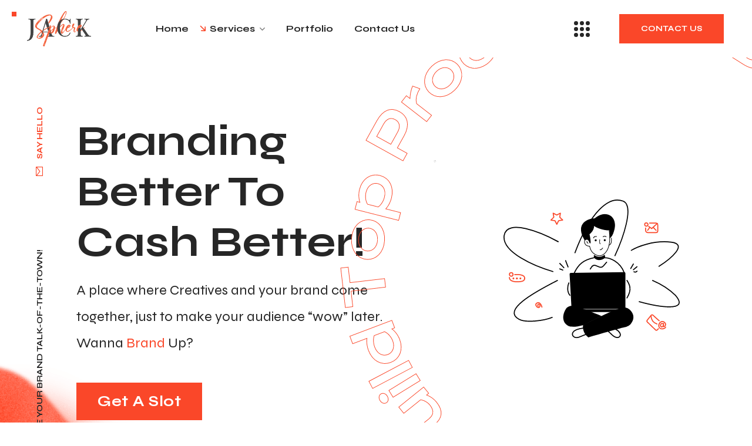

--- FILE ---
content_type: text/html; charset=UTF-8
request_url: https://jacksphere.com/digital-marketing/
body_size: 52476
content:
<!DOCTYPE html>
<html lang="en-US">
<head>
    <meta http-equiv="Content-Type" content="text/html; charset=UTF-8">
    <meta name="viewport" content="width=device-width, initial-scale=1, maximum-scale=1">
    <meta http-equiv="X-UA-Compatible" content="IE=Edge">
    <meta name='robots' content='index, follow, max-image-preview:large, max-snippet:-1, max-video-preview:-1' />

	<!-- This site is optimized with the Yoast SEO plugin v26.7 - https://yoast.com/wordpress/plugins/seo/ -->
	<title>Digital Marketing - Jacksphere</title>
	<link rel="canonical" href="https://jacksphere.com/digital-marketing/" />
	<meta property="og:locale" content="en_US" />
	<meta property="og:type" content="article" />
	<meta property="og:title" content="Digital Marketing - Jacksphere" />
	<meta property="og:description" content="say hello Make your brand talk-of-the-town! Branding Better To Cash Better! A place where Creatives and your brand come together, just to make your audience &#8220;wow&#8221; later. Wanna Brand Up? Get A Slot SEO To optimize your brands&#8217; visibility to reach the right audiences. Pay-Per Click To drive the targetted traffic to your website faster [&hellip;]" />
	<meta property="og:url" content="https://jacksphere.com/digital-marketing/" />
	<meta property="og:site_name" content="Jacksphere" />
	<meta property="article:publisher" content="https://www.facebook.com/jackspheredotcom/" />
	<meta property="article:modified_time" content="2023-10-20T10:18:00+00:00" />
	<meta property="og:image" content="https://jacksphere.com/wp-content/uploads/2021/09/vector-img-1.png" />
	<meta name="twitter:card" content="summary_large_image" />
	<meta name="twitter:site" content="@jacksphere_com" />
	<meta name="twitter:label1" content="Est. reading time" />
	<meta name="twitter:data1" content="6 minutes" />
	<script type="application/ld+json" class="yoast-schema-graph">{"@context":"https://schema.org","@graph":[{"@type":"WebPage","@id":"https://jacksphere.com/digital-marketing/","url":"https://jacksphere.com/digital-marketing/","name":"Digital Marketing - Jacksphere","isPartOf":{"@id":"https://jacksphere.com/#website"},"primaryImageOfPage":{"@id":"https://jacksphere.com/digital-marketing/#primaryimage"},"image":{"@id":"https://jacksphere.com/digital-marketing/#primaryimage"},"thumbnailUrl":"https://jacksphere.com/wp-content/uploads/2021/09/vector-img-1.png","datePublished":"2023-07-31T06:14:49+00:00","dateModified":"2023-10-20T10:18:00+00:00","breadcrumb":{"@id":"https://jacksphere.com/digital-marketing/#breadcrumb"},"inLanguage":"en-US","potentialAction":[{"@type":"ReadAction","target":["https://jacksphere.com/digital-marketing/"]}]},{"@type":"ImageObject","inLanguage":"en-US","@id":"https://jacksphere.com/digital-marketing/#primaryimage","url":"https://jacksphere.com/wp-content/uploads/2021/09/vector-img-1.png","contentUrl":"https://jacksphere.com/wp-content/uploads/2021/09/vector-img-1.png","width":79,"height":90},{"@type":"BreadcrumbList","@id":"https://jacksphere.com/digital-marketing/#breadcrumb","itemListElement":[{"@type":"ListItem","position":1,"name":"Home","item":"https://jacksphere.com/"},{"@type":"ListItem","position":2,"name":"Digital Marketing"}]},{"@type":"WebSite","@id":"https://jacksphere.com/#website","url":"https://jacksphere.com/","name":"Jacksphere","description":"","publisher":{"@id":"https://jacksphere.com/#organization"},"potentialAction":[{"@type":"SearchAction","target":{"@type":"EntryPoint","urlTemplate":"https://jacksphere.com/?s={search_term_string}"},"query-input":{"@type":"PropertyValueSpecification","valueRequired":true,"valueName":"search_term_string"}}],"inLanguage":"en-US"},{"@type":"Organization","@id":"https://jacksphere.com/#organization","name":"Jacksphere","url":"https://jacksphere.com/","logo":{"@type":"ImageObject","inLanguage":"en-US","@id":"https://jacksphere.com/#/schema/logo/image/","url":"https://jacksphere.com/wp-content/uploads/2021/08/jacksphere-logo_portrait.png","contentUrl":"https://jacksphere.com/wp-content/uploads/2021/08/jacksphere-logo_portrait.png","width":1080,"height":1080,"caption":"Jacksphere"},"image":{"@id":"https://jacksphere.com/#/schema/logo/image/"},"sameAs":["https://www.facebook.com/jackspheredotcom/","https://x.com/jacksphere_com","https://www.instagram.com/jackspheredotcom/","https://www.linkedin.com/company/jacksphere/"]}]}</script>
	<!-- / Yoast SEO plugin. -->


<link rel='dns-prefetch' href='//unpkg.com' />
<link rel='dns-prefetch' href='//fonts.googleapis.com' />
<link rel='preconnect' href='https://fonts.gstatic.com' crossorigin />
<link rel="alternate" type="application/rss+xml" title="Jacksphere &raquo; Feed" href="https://jacksphere.com/feed/" />
<link rel="alternate" type="application/rss+xml" title="Jacksphere &raquo; Comments Feed" href="https://jacksphere.com/comments/feed/" />
<link rel="alternate" title="oEmbed (JSON)" type="application/json+oembed" href="https://jacksphere.com/wp-json/oembed/1.0/embed?url=https%3A%2F%2Fjacksphere.com%2Fdigital-marketing%2F" />
<link rel="alternate" title="oEmbed (XML)" type="text/xml+oembed" href="https://jacksphere.com/wp-json/oembed/1.0/embed?url=https%3A%2F%2Fjacksphere.com%2Fdigital-marketing%2F&#038;format=xml" />
<style id='wp-img-auto-sizes-contain-inline-css' type='text/css'>
img:is([sizes=auto i],[sizes^="auto," i]){contain-intrinsic-size:3000px 1500px}
/*# sourceURL=wp-img-auto-sizes-contain-inline-css */
</style>
<style id='wp-emoji-styles-inline-css' type='text/css'>

	img.wp-smiley, img.emoji {
		display: inline !important;
		border: none !important;
		box-shadow: none !important;
		height: 1em !important;
		width: 1em !important;
		margin: 0 0.07em !important;
		vertical-align: -0.1em !important;
		background: none !important;
		padding: 0 !important;
	}
/*# sourceURL=wp-emoji-styles-inline-css */
</style>
<link rel='stylesheet' id='wp-block-library-css' href='https://jacksphere.com/wp-includes/css/dist/block-library/style.min.css?ver=6.9' type='text/css' media='all' />
<style id='global-styles-inline-css' type='text/css'>
:root{--wp--preset--aspect-ratio--square: 1;--wp--preset--aspect-ratio--4-3: 4/3;--wp--preset--aspect-ratio--3-4: 3/4;--wp--preset--aspect-ratio--3-2: 3/2;--wp--preset--aspect-ratio--2-3: 2/3;--wp--preset--aspect-ratio--16-9: 16/9;--wp--preset--aspect-ratio--9-16: 9/16;--wp--preset--color--black: #000000;--wp--preset--color--cyan-bluish-gray: #abb8c3;--wp--preset--color--white: #ffffff;--wp--preset--color--pale-pink: #f78da7;--wp--preset--color--vivid-red: #cf2e2e;--wp--preset--color--luminous-vivid-orange: #ff6900;--wp--preset--color--luminous-vivid-amber: #fcb900;--wp--preset--color--light-green-cyan: #7bdcb5;--wp--preset--color--vivid-green-cyan: #00d084;--wp--preset--color--pale-cyan-blue: #8ed1fc;--wp--preset--color--vivid-cyan-blue: #0693e3;--wp--preset--color--vivid-purple: #9b51e0;--wp--preset--gradient--vivid-cyan-blue-to-vivid-purple: linear-gradient(135deg,rgb(6,147,227) 0%,rgb(155,81,224) 100%);--wp--preset--gradient--light-green-cyan-to-vivid-green-cyan: linear-gradient(135deg,rgb(122,220,180) 0%,rgb(0,208,130) 100%);--wp--preset--gradient--luminous-vivid-amber-to-luminous-vivid-orange: linear-gradient(135deg,rgb(252,185,0) 0%,rgb(255,105,0) 100%);--wp--preset--gradient--luminous-vivid-orange-to-vivid-red: linear-gradient(135deg,rgb(255,105,0) 0%,rgb(207,46,46) 100%);--wp--preset--gradient--very-light-gray-to-cyan-bluish-gray: linear-gradient(135deg,rgb(238,238,238) 0%,rgb(169,184,195) 100%);--wp--preset--gradient--cool-to-warm-spectrum: linear-gradient(135deg,rgb(74,234,220) 0%,rgb(151,120,209) 20%,rgb(207,42,186) 40%,rgb(238,44,130) 60%,rgb(251,105,98) 80%,rgb(254,248,76) 100%);--wp--preset--gradient--blush-light-purple: linear-gradient(135deg,rgb(255,206,236) 0%,rgb(152,150,240) 100%);--wp--preset--gradient--blush-bordeaux: linear-gradient(135deg,rgb(254,205,165) 0%,rgb(254,45,45) 50%,rgb(107,0,62) 100%);--wp--preset--gradient--luminous-dusk: linear-gradient(135deg,rgb(255,203,112) 0%,rgb(199,81,192) 50%,rgb(65,88,208) 100%);--wp--preset--gradient--pale-ocean: linear-gradient(135deg,rgb(255,245,203) 0%,rgb(182,227,212) 50%,rgb(51,167,181) 100%);--wp--preset--gradient--electric-grass: linear-gradient(135deg,rgb(202,248,128) 0%,rgb(113,206,126) 100%);--wp--preset--gradient--midnight: linear-gradient(135deg,rgb(2,3,129) 0%,rgb(40,116,252) 100%);--wp--preset--font-size--small: 13px;--wp--preset--font-size--medium: 20px;--wp--preset--font-size--large: 36px;--wp--preset--font-size--x-large: 42px;--wp--preset--spacing--20: 0.44rem;--wp--preset--spacing--30: 0.67rem;--wp--preset--spacing--40: 1rem;--wp--preset--spacing--50: 1.5rem;--wp--preset--spacing--60: 2.25rem;--wp--preset--spacing--70: 3.38rem;--wp--preset--spacing--80: 5.06rem;--wp--preset--shadow--natural: 6px 6px 9px rgba(0, 0, 0, 0.2);--wp--preset--shadow--deep: 12px 12px 50px rgba(0, 0, 0, 0.4);--wp--preset--shadow--sharp: 6px 6px 0px rgba(0, 0, 0, 0.2);--wp--preset--shadow--outlined: 6px 6px 0px -3px rgb(255, 255, 255), 6px 6px rgb(0, 0, 0);--wp--preset--shadow--crisp: 6px 6px 0px rgb(0, 0, 0);}:where(.is-layout-flex){gap: 0.5em;}:where(.is-layout-grid){gap: 0.5em;}body .is-layout-flex{display: flex;}.is-layout-flex{flex-wrap: wrap;align-items: center;}.is-layout-flex > :is(*, div){margin: 0;}body .is-layout-grid{display: grid;}.is-layout-grid > :is(*, div){margin: 0;}:where(.wp-block-columns.is-layout-flex){gap: 2em;}:where(.wp-block-columns.is-layout-grid){gap: 2em;}:where(.wp-block-post-template.is-layout-flex){gap: 1.25em;}:where(.wp-block-post-template.is-layout-grid){gap: 1.25em;}.has-black-color{color: var(--wp--preset--color--black) !important;}.has-cyan-bluish-gray-color{color: var(--wp--preset--color--cyan-bluish-gray) !important;}.has-white-color{color: var(--wp--preset--color--white) !important;}.has-pale-pink-color{color: var(--wp--preset--color--pale-pink) !important;}.has-vivid-red-color{color: var(--wp--preset--color--vivid-red) !important;}.has-luminous-vivid-orange-color{color: var(--wp--preset--color--luminous-vivid-orange) !important;}.has-luminous-vivid-amber-color{color: var(--wp--preset--color--luminous-vivid-amber) !important;}.has-light-green-cyan-color{color: var(--wp--preset--color--light-green-cyan) !important;}.has-vivid-green-cyan-color{color: var(--wp--preset--color--vivid-green-cyan) !important;}.has-pale-cyan-blue-color{color: var(--wp--preset--color--pale-cyan-blue) !important;}.has-vivid-cyan-blue-color{color: var(--wp--preset--color--vivid-cyan-blue) !important;}.has-vivid-purple-color{color: var(--wp--preset--color--vivid-purple) !important;}.has-black-background-color{background-color: var(--wp--preset--color--black) !important;}.has-cyan-bluish-gray-background-color{background-color: var(--wp--preset--color--cyan-bluish-gray) !important;}.has-white-background-color{background-color: var(--wp--preset--color--white) !important;}.has-pale-pink-background-color{background-color: var(--wp--preset--color--pale-pink) !important;}.has-vivid-red-background-color{background-color: var(--wp--preset--color--vivid-red) !important;}.has-luminous-vivid-orange-background-color{background-color: var(--wp--preset--color--luminous-vivid-orange) !important;}.has-luminous-vivid-amber-background-color{background-color: var(--wp--preset--color--luminous-vivid-amber) !important;}.has-light-green-cyan-background-color{background-color: var(--wp--preset--color--light-green-cyan) !important;}.has-vivid-green-cyan-background-color{background-color: var(--wp--preset--color--vivid-green-cyan) !important;}.has-pale-cyan-blue-background-color{background-color: var(--wp--preset--color--pale-cyan-blue) !important;}.has-vivid-cyan-blue-background-color{background-color: var(--wp--preset--color--vivid-cyan-blue) !important;}.has-vivid-purple-background-color{background-color: var(--wp--preset--color--vivid-purple) !important;}.has-black-border-color{border-color: var(--wp--preset--color--black) !important;}.has-cyan-bluish-gray-border-color{border-color: var(--wp--preset--color--cyan-bluish-gray) !important;}.has-white-border-color{border-color: var(--wp--preset--color--white) !important;}.has-pale-pink-border-color{border-color: var(--wp--preset--color--pale-pink) !important;}.has-vivid-red-border-color{border-color: var(--wp--preset--color--vivid-red) !important;}.has-luminous-vivid-orange-border-color{border-color: var(--wp--preset--color--luminous-vivid-orange) !important;}.has-luminous-vivid-amber-border-color{border-color: var(--wp--preset--color--luminous-vivid-amber) !important;}.has-light-green-cyan-border-color{border-color: var(--wp--preset--color--light-green-cyan) !important;}.has-vivid-green-cyan-border-color{border-color: var(--wp--preset--color--vivid-green-cyan) !important;}.has-pale-cyan-blue-border-color{border-color: var(--wp--preset--color--pale-cyan-blue) !important;}.has-vivid-cyan-blue-border-color{border-color: var(--wp--preset--color--vivid-cyan-blue) !important;}.has-vivid-purple-border-color{border-color: var(--wp--preset--color--vivid-purple) !important;}.has-vivid-cyan-blue-to-vivid-purple-gradient-background{background: var(--wp--preset--gradient--vivid-cyan-blue-to-vivid-purple) !important;}.has-light-green-cyan-to-vivid-green-cyan-gradient-background{background: var(--wp--preset--gradient--light-green-cyan-to-vivid-green-cyan) !important;}.has-luminous-vivid-amber-to-luminous-vivid-orange-gradient-background{background: var(--wp--preset--gradient--luminous-vivid-amber-to-luminous-vivid-orange) !important;}.has-luminous-vivid-orange-to-vivid-red-gradient-background{background: var(--wp--preset--gradient--luminous-vivid-orange-to-vivid-red) !important;}.has-very-light-gray-to-cyan-bluish-gray-gradient-background{background: var(--wp--preset--gradient--very-light-gray-to-cyan-bluish-gray) !important;}.has-cool-to-warm-spectrum-gradient-background{background: var(--wp--preset--gradient--cool-to-warm-spectrum) !important;}.has-blush-light-purple-gradient-background{background: var(--wp--preset--gradient--blush-light-purple) !important;}.has-blush-bordeaux-gradient-background{background: var(--wp--preset--gradient--blush-bordeaux) !important;}.has-luminous-dusk-gradient-background{background: var(--wp--preset--gradient--luminous-dusk) !important;}.has-pale-ocean-gradient-background{background: var(--wp--preset--gradient--pale-ocean) !important;}.has-electric-grass-gradient-background{background: var(--wp--preset--gradient--electric-grass) !important;}.has-midnight-gradient-background{background: var(--wp--preset--gradient--midnight) !important;}.has-small-font-size{font-size: var(--wp--preset--font-size--small) !important;}.has-medium-font-size{font-size: var(--wp--preset--font-size--medium) !important;}.has-large-font-size{font-size: var(--wp--preset--font-size--large) !important;}.has-x-large-font-size{font-size: var(--wp--preset--font-size--x-large) !important;}
/*# sourceURL=global-styles-inline-css */
</style>

<style id='classic-theme-styles-inline-css' type='text/css'>
/*! This file is auto-generated */
.wp-block-button__link{color:#fff;background-color:#32373c;border-radius:9999px;box-shadow:none;text-decoration:none;padding:calc(.667em + 2px) calc(1.333em + 2px);font-size:1.125em}.wp-block-file__button{background:#32373c;color:#fff;text-decoration:none}
/*# sourceURL=/wp-includes/css/classic-themes.min.css */
</style>
<link rel='stylesheet' id='channel_io_dashicons-css' href='https://jacksphere.com/wp-content/plugins/channel-io/css/channelicons.css?ver=6.9' type='text/css' media='all' />
<link rel='stylesheet' id='contact-form-7-css' href='https://jacksphere.com/wp-content/plugins/contact-form-7/includes/css/styles.css?ver=5.7.4' type='text/css' media='all' />
<link rel='stylesheet' id='wp-components-css' href='https://jacksphere.com/wp-includes/css/dist/components/style.min.css?ver=6.9' type='text/css' media='all' />
<link rel='stylesheet' id='lottiefiles-css-css' href='https://jacksphere.com/wp-content/plugins/lottiefiles/src/../build/lottiefiles-frontend.css.css?ver=1827f92ff530924e3ad2' type='text/css' media='all' />
<link rel='stylesheet' id='woocommerce-layout-css' href='https://jacksphere.com/wp-content/plugins/woocommerce/assets/css/woocommerce-layout.css?ver=7.5.0' type='text/css' media='all' />
<link rel='stylesheet' id='woocommerce-smallscreen-css' href='https://jacksphere.com/wp-content/plugins/woocommerce/assets/css/woocommerce-smallscreen.css?ver=7.5.0' type='text/css' media='only screen and (max-width: 768px)' />
<link rel='stylesheet' id='woocommerce-general-css' href='https://jacksphere.com/wp-content/plugins/woocommerce/assets/css/woocommerce.css?ver=7.5.0' type='text/css' media='all' />
<style id='woocommerce-inline-inline-css' type='text/css'>
.woocommerce form .form-row .required { visibility: visible; }
/*# sourceURL=woocommerce-inline-inline-css */
</style>
<link rel='stylesheet' id='wgl-extensions-css' href='https://jacksphere.com/wp-content/plugins/wgl-extensions/public/css/wgl-extensions-public.css?ver=1.0.3' type='text/css' media='all' />
<link rel='stylesheet' id='grido-theme-info-css' href='https://jacksphere.com/wp-content/themes/grido/style.css?ver=1.0.4' type='text/css' media='all' />
<style id='grido-theme-info-inline-css' type='text/css'>
:root {--grido-primary-color: #FA4729;--grido-secondary-color: #262626;--grido-button-color-idle: #FFFFFF;--grido-button-bg-idle: #FA4729;--grido-button-color-hover: #FFFFFF;--grido-button-bg-hover: #262626;--grido-button-color-active: unset;--grido-button-bg-active: unset;--grido-cursor-point-color: #fa4729;--grido-back-to-top-color: #fa4729;--grido-body-background: #FFFFFF;--grido-body-rgb-background: 255,255,255;--grido-primary-rgb: 250,71,41;--grido-secondary-rgb: 38,38,38;--grido-content-rgb: 77,77,77;--grido-header-rgb: 38,38,38;--grido-header-font-family: Syne;--grido-header-font-weight: 700;--grido-header-font-color: #262626;--grido-h1-font-family: Syne;--grido-h1-font-size: 60px;--grido-h1-line-height: 68px;--grido-h1-font-weight: 700;--grido-h1-text-transform: none;--grido-h1-letter-spacing: 0px;--grido-h2-font-family: Syne;--grido-h2-font-size: 52px;--grido-h2-line-height: 60px;--grido-h2-font-weight: 700;--grido-h2-text-transform: none;--grido-h2-letter-spacing: 0px;--grido-h3-font-family: Syne;--grido-h3-font-size: 46px;--grido-h3-line-height: 54px;--grido-h3-font-weight: 700;--grido-h3-text-transform: none;--grido-h3-letter-spacing: 0px;--grido-h4-font-family: Syne;--grido-h4-font-size: 36px;--grido-h4-line-height: 44px;--grido-h4-font-weight: 700;--grido-h4-text-transform: none;--grido-h4-letter-spacing: 0px;--grido-h5-font-family: Syne;--grido-h5-font-size: 32px;--grido-h5-line-height: 40px;--grido-h5-font-weight: 700;--grido-h5-text-transform: none;--grido-h5-letter-spacing: 0px;--grido-h6-font-family: Syne;--grido-h6-font-size: 24px;--grido-h6-line-height: 32px;--grido-h6-font-weight: 700;--grido-h6-text-transform: none;--grido-h6-letter-spacing: 0px;--grido-content-font-family: Catamaran;--grido-content-font-size: 16px;--grido-content-line-height: 1.875;--grido-content-font-weight: 400;--grido-content-color: #4D4D4D;--grido-menu-font-family: Syne;--grido-menu-font-size: 16px;--grido-menu-line-height: 30px;--grido-menu-font-weight: 700;--grido-menu-letter-spacing: 0em;;--grido-submenu-font-family: Syne;--grido-submenu-font-size: 16px;--grido-submenu-line-height: 30px;--grido-submenu-font-weight: 500;--grido-submenu-letter-spacing: 0em;;--grido-submenu-color: #262626;--grido-submenu-background: rgba(255,255,255,1);--grido-submenu-mobile-color: #ffffff;--grido-submenu-mobile-background: rgba(38,38,38,1);--grido-submenu-mobile-overlay: rgba(38,38,38,0.8);--grido-sidepanel-title-color: #ffffff;--grido-bg-caret: url('data:image/svg+xml; utf8, <svg version="1.1" xmlns="http://www.w3.org/2000/svg" width="451.847px" height="451.847px" viewBox="0 0 451.847 451.847" preserveAspectRatio="none" fill="%23707477"><path xmlns="http://www.w3.org/2000/svg" d="M225.923,354.706c-8.098,0-16.195-3.092-22.369-9.263L9.27,151.157c-12.359-12.359-12.359-32.397,0-44.751   c12.354-12.354,32.388-12.354,44.748,0l171.905,171.915l171.906-171.909c12.359-12.354,32.391-12.354,44.744,0   c12.365,12.354,12.365,32.392,0,44.751L248.292,345.449C242.115,351.621,234.018,354.706,225.923,354.706z"/></svg>');--grido-elementor-container-width: 1200px;}@media only screen and (max-width: 1250px) {header.wgl-theme-header .wgl-mobile-header {display: block;}.wgl-site-header,.wgl-theme-header .primary-nav {display: none;}.wgl-theme-header .hamburger-box {display: inline-flex;}header.wgl-theme-header .mobile_nav_wrapper .primary-nav {display: block;}.wgl-theme-header .wgl-sticky-header {display: none;}.wgl-page-socials {display: none;}body .wgl-theme-header.header_overlap {position: relative;z-index: 2;}}@media (max-width: 1200px) {.page-header {padding-top: 90px !important;padding-bottom: 90px !important;min-height: auto !important;}.page-header_content .page-header_title {color: #ffffff !important; font-size: 30px !important; line-height: 42px !important;}.page-header_content .page-header_breadcrumbs {color: #ffffff !important;font-size: 14px !important;line-height: 24px !important;}}body .aleft {text-align: left;}body .acenter {text-align: center;}body .aright {text-align: right;}body .ajustify {text-align: justify;}body .wgl-layout-top {flex-direction: column;}body .wgl-layout-left {flex-direction: row;}body .wgl-layout-right {flex-direction: row-reverse;}.wgl-hidden-desktop {display: none;}@media (max-width: 1450px) {body .a-laptopleft {text-align: left;}body .a-laptopcenter {text-align: center;}body .a-laptopright {text-align: right;}body .a-laptopjustify {text-align: justify;}}@media (max-width: 1450px) {body .wgl-layout-laptop-top {flex-direction: column;}body .wgl-layout-laptop-left {flex-direction: row;}body .wgl-layout-laptop-right {flex-direction: row-reverse;}}@media (max-width: 1450px) {body .a-laptopcenter .wgl-layout-left{justify-content: center;}body .a-laptopcenter .wgl-layout-right{justify-content: center;}body .a-laptopleft .wgl-layout-left {justify-content: flex-start;}body .a-laptopleft .wgl-layout-right {justify-content: flex-end;}body .a-laptopright .wgl-layout-left{justify-content: flex-end;}body .a-laptopright .wgl-layout-right{justify-content: flex-start;}}@media (max-width: 1450px) {.wgl-hidden-laptop {display: none;}}@media (max-width: 1200px) {body .a-tabletleft {text-align: left;}body .a-tabletcenter {text-align: center;}body .a-tabletright {text-align: right;}body .a-tabletjustify {text-align: justify;}}@media (max-width: 1200px) {body .wgl-layout-tablet-top {flex-direction: column;}body .wgl-layout-tablet-left {flex-direction: row;}body .wgl-layout-tablet-right {flex-direction: row-reverse;}}@media (max-width: 1200px) {body .a-tabletcenter .wgl-layout-left{justify-content: center;}body .a-tabletcenter .wgl-layout-right{justify-content: center;}body .a-tabletleft .wgl-layout-left {justify-content: flex-start;}body .a-tabletleft .wgl-layout-right {justify-content: flex-end;}body .a-tabletright .wgl-layout-left{justify-content: flex-end;}body .a-tabletright .wgl-layout-right{justify-content: flex-start;}}@media (max-width: 1200px) {.wgl-hidden-tablet {display: none;}}@media (max-width: 767px) {body .a-mobileleft {text-align: left;}body .a-mobilecenter {text-align: center;}body .a-mobileright {text-align: right;}body .a-mobilejustify {text-align: justify;}}@media (max-width: 767px) {body .wgl-layout-mobile-top {flex-direction: column;}body .wgl-layout-mobile-left {flex-direction: row;}body .wgl-layout-mobile-right {flex-direction: row-reverse;}}@media (max-width: 767px) {body .a-mobilecenter .wgl-layout-left{justify-content: center;}body .a-mobilecenter .wgl-layout-right{justify-content: center;}body .a-mobileleft .wgl-layout-left {justify-content: flex-start;}body .a-mobileleft .wgl-layout-right {justify-content: flex-end;}body .a-mobileright .wgl-layout-left{justify-content: flex-end;}body .a-mobileright .wgl-layout-right{justify-content: flex-start;}}@media (max-width: 767px) {.wgl-hidden-mobile {display: none;}}
/*# sourceURL=grido-theme-info-inline-css */
</style>
<link rel='stylesheet' id='font-awesome-5-all-css' href='https://jacksphere.com/wp-content/themes/grido/css/font-awesome-5.min.css?ver=1.0.4' type='text/css' media='all' />
<link rel='stylesheet' id='grido-flaticon-css' href='https://jacksphere.com/wp-content/themes/grido/fonts/flaticon/flaticon.css?ver=1.0.4' type='text/css' media='all' />
<link rel='stylesheet' id='grido-main-css' href='https://jacksphere.com/wp-content/themes/grido/css/main.css?ver=1.0.4' type='text/css' media='all' />
<link rel='stylesheet' id='grido-gutenberg-css' href='https://jacksphere.com/wp-content/themes/grido/css/pluggable/gutenberg.css?ver=1.0.4' type='text/css' media='all' />
<link rel='stylesheet' id='grido-cursor-css' href='https://jacksphere.com/wp-content/themes/grido/css/pluggable/cursor.css?ver=1.0.4' type='text/css' media='all' />
<link rel='stylesheet' id='grido-woocommerce-css' href='https://jacksphere.com/wp-content/themes/grido/css/pluggable/woocommerce.css?ver=1.0.4' type='text/css' media='all' />
<link rel='stylesheet' id='grido-side-panel-css' href='https://jacksphere.com/wp-content/themes/grido/css/pluggable/side-panel.css?ver=1.0.4' type='text/css' media='all' />
<link rel='stylesheet' id='grido-responsive-css' href='https://jacksphere.com/wp-content/themes/grido/css/responsive.css?ver=1.0.4' type='text/css' media='all' />
<link rel='stylesheet' id='grido-dynamic-css' href='https://jacksphere.com/wp-content/themes/grido/css/dynamic.css?ver=1.0.4' type='text/css' media='all' />
<link rel='stylesheet' id='elementor-icons-css' href='https://jacksphere.com/wp-content/plugins/elementor/assets/lib/eicons/css/elementor-icons.min.css?ver=5.18.0' type='text/css' media='all' />
<link rel='stylesheet' id='elementor-frontend-css' href='https://jacksphere.com/wp-content/uploads/elementor/css/custom-frontend-lite.min.css?ver=1691052179' type='text/css' media='all' />
<style id='elementor-frontend-inline-css' type='text/css'>
.elementor-kit-7{--e-global-color-primary:#fa4729;--e-global-color-accent:#fa4729;--e-global-typography-primary-font-family:"Syne";--e-global-typography-primary-font-weight:700;--e-global-typography-secondary-font-family:"Syne";--e-global-typography-secondary-font-weight:700;--e-global-typography-text-font-family:"Catamaran";--e-global-typography-text-font-weight:400;--e-global-typography-accent-font-family:"Catamaran";--e-global-typography-accent-font-weight:400;}.elementor-section.elementor-section-boxed > .elementor-container{max-width:1200px;}.e-con{--container-max-width:1200px;}.elementor-widget:not(:last-child){margin-bottom:20px;}.elementor-element{--widgets-spacing:20px;}{}h1.entry-title{display:var(--page-title-display);}@media(max-width:1200px){.elementor-section.elementor-section-boxed > .elementor-container{max-width:1024px;}.e-con{--container-max-width:1024px;}}@media(max-width:767px){.elementor-section.elementor-section-boxed > .elementor-container{max-width:767px;}.e-con{--container-max-width:767px;}}
.elementor-widget-heading .elementor-heading-title{color:var( --e-global-color-primary );}.elementor-widget-text-editor.elementor-drop-cap-view-stacked .elementor-drop-cap{background-color:var( --e-global-color-primary );}.elementor-widget-text-editor.elementor-drop-cap-view-framed .elementor-drop-cap, .elementor-widget-text-editor.elementor-drop-cap-view-default .elementor-drop-cap{color:var( --e-global-color-primary );border-color:var( --e-global-color-primary );}.elementor-widget-button .elementor-button{background-color:var( --e-global-color-accent );}.elementor-widget-image-box .elementor-image-box-title{color:var( --e-global-color-primary );}.elementor-widget-icon.elementor-view-stacked .elementor-icon{background-color:var( --e-global-color-primary );}.elementor-widget-icon.elementor-view-framed .elementor-icon, .elementor-widget-icon.elementor-view-default .elementor-icon{color:var( --e-global-color-primary );border-color:var( --e-global-color-primary );}.elementor-widget-icon.elementor-view-framed .elementor-icon, .elementor-widget-icon.elementor-view-default .elementor-icon svg{fill:var( --e-global-color-primary );}.elementor-widget-icon-box.elementor-view-stacked .elementor-icon{background-color:var( --e-global-color-primary );}.elementor-widget-icon-box.elementor-view-framed .elementor-icon, .elementor-widget-icon-box.elementor-view-default .elementor-icon{fill:var( --e-global-color-primary );color:var( --e-global-color-primary );border-color:var( --e-global-color-primary );}.elementor-widget-icon-box .elementor-icon-box-title{color:var( --e-global-color-primary );}.elementor-widget-icon-list .elementor-icon-list-icon i{color:var( --e-global-color-primary );}.elementor-widget-icon-list .elementor-icon-list-icon svg{fill:var( --e-global-color-primary );}.elementor-widget-counter .elementor-counter-number-wrapper{color:var( --e-global-color-primary );}.elementor-widget-progress .elementor-progress-wrapper .elementor-progress-bar{background-color:var( --e-global-color-primary );}.elementor-widget-progress .elementor-title{color:var( --e-global-color-primary );}.elementor-widget-testimonial .elementor-testimonial-name{color:var( --e-global-color-primary );}.elementor-widget-tabs .elementor-tab-title, .elementor-widget-tabs .elementor-tab-title a{color:var( --e-global-color-primary );}.elementor-widget-tabs .elementor-tab-title.elementor-active,
					 .elementor-widget-tabs .elementor-tab-title.elementor-active a{color:var( --e-global-color-accent );}.elementor-widget-accordion .elementor-accordion-icon, .elementor-widget-accordion .elementor-accordion-title{color:var( --e-global-color-primary );}.elementor-widget-accordion .elementor-accordion-icon svg{fill:var( --e-global-color-primary );}.elementor-widget-accordion .elementor-active .elementor-accordion-icon, .elementor-widget-accordion .elementor-active .elementor-accordion-title{color:var( --e-global-color-accent );}.elementor-widget-accordion .elementor-active .elementor-accordion-icon svg{fill:var( --e-global-color-accent );}.elementor-widget-toggle .elementor-toggle-title, .elementor-widget-toggle .elementor-toggle-icon{color:var( --e-global-color-primary );}.elementor-widget-toggle .elementor-toggle-icon svg{fill:var( --e-global-color-primary );}.elementor-widget-toggle .elementor-tab-title.elementor-active a, .elementor-widget-toggle .elementor-tab-title.elementor-active .elementor-toggle-icon{color:var( --e-global-color-accent );}
.elementor-12646 .elementor-element.elementor-element-96268dd{transition:background 0.3s, border 0.3s, border-radius 0.3s, box-shadow 0.3s;margin-top:20px;margin-bottom:0px;}.elementor-12646 .elementor-element.elementor-element-96268dd > .elementor-background-overlay{transition:background 0.3s, border-radius 0.3s, opacity 0.3s;}.elementor-12646 .elementor-element.elementor-element-96268dd .elementor-repeater-item-02349fe{top:-9%;left:57%;z-index:-1;}.elementor-12646 .elementor-element.elementor-element-0331353 > .elementor-widget-wrap > .elementor-widget:not(.elementor-widget__width-auto):not(.elementor-widget__width-initial):not(:last-child):not(.elementor-absolute){margin-bottom:0px;}.elementor-12646 .elementor-element.elementor-element-5745f89 .wgl-rotated_text{height:254px;padding:0px 37px 0px 0px;}.elementor-12646 .elementor-element.elementor-element-5745f89 .rt__title{font-size:14px;text-transform:uppercase;color:#FA4729;}.elementor-12646 .elementor-element.elementor-element-5745f89 .wgl-rotated_text:hover .rt__title{color:#262626;}.elementor-12646 .elementor-element.elementor-element-5745f89 > .elementor-widget-container{margin:-100% 0% 0% 0%;}.elementor-12646 .elementor-element.elementor-element-f3d688a .elementor-icon-wrapper{text-align:left;}.elementor-12646 .elementor-element.elementor-element-f3d688a .elementor-icon{font-size:16px;}.elementor-12646 .elementor-element.elementor-element-f3d688a .elementor-icon i, .elementor-12646 .elementor-element.elementor-element-f3d688a .elementor-icon svg{transform:rotate(-90deg);}.elementor-12646 .elementor-element.elementor-element-f3d688a > .elementor-widget-container{margin:10px 0px 0px 44px;}.elementor-12646 .elementor-element.elementor-element-54de935 .wgl-rotated_text{height:521px;padding:0px 37px 0px 0px;}.elementor-12646 .elementor-element.elementor-element-54de935 .rt__title{font-size:14px;text-transform:uppercase;}.elementor-12646 .elementor-element.elementor-element-1d2ca95 .elementor-heading-title{color:#262626;font-size:90px;line-height:1.2em;}.elementor-12646 .elementor-element.elementor-element-1d2ca95 > .elementor-widget-container{margin:40px 0px 0px 0px;padding:0% 0% 3% 0%;}.elementor-12646 .elementor-element.elementor-element-1d2ca95{width:var( --container-widget-width, 89% );max-width:89%;--container-widget-width:89%;--container-widget-flex-grow:0;}.elementor-12646 .elementor-element.elementor-element-d86aa26{color:#262626;font-family:"Syne", Sans-serif;font-size:24px;}.elementor-12646 .elementor-element.elementor-element-13803cc{--spacer-size:25px;}.elementor-12646 .elementor-element.elementor-element-f298620 > .elementor-widget-container{margin:0px 0px 0px 0px;padding:0px 0px 0px 0px;}.elementor-12646 .elementor-element.elementor-element-f298620{width:auto;max-width:auto;}.elementor-12646 .elementor-element.elementor-element-e2bc4c6 > .elementor-element-populated{padding:0px 0px 0px 0px;}.elementor-12646 .elementor-element.elementor-element-2bc5cfa{--spacer-size:154px;}.elementor-12646 .elementor-element.elementor-element-5ab9511 .animentor-lottie-widget{width:1%;}.elementor-12646 .elementor-element.elementor-element-4ee27ab .elementor-icon-wrapper{text-align:center;}.elementor-12646 .elementor-element.elementor-element-4ee27ab.elementor-view-stacked .elementor-icon{background-color:#000000;}.elementor-12646 .elementor-element.elementor-element-4ee27ab.elementor-view-framed .elementor-icon, .elementor-12646 .elementor-element.elementor-element-4ee27ab.elementor-view-default .elementor-icon{color:#000000;border-color:#000000;}.elementor-12646 .elementor-element.elementor-element-4ee27ab.elementor-view-framed .elementor-icon, .elementor-12646 .elementor-element.elementor-element-4ee27ab.elementor-view-default .elementor-icon svg{fill:#000000;}.elementor-12646 .elementor-element.elementor-element-4ee27ab .elementor-icon{font-size:600px;}.elementor-12646 .elementor-element.elementor-element-4ee27ab > .elementor-widget-container{margin:-20% 0% 0% 0%;padding:0% 0% 0% 0%;}.elementor-12646 .elementor-element.elementor-element-bbbf5e3 svg{margin:-300px 0px 0px 50px;}.elementor-12646 .elementor-element.elementor-element-bbbf5e3 .simple_line{margin:-300px 0px 0px 50px;}.elementor-12646 .elementor-element.elementor-element-bbbf5e3{--width:100%;--rotate:81deg;font-family:"Krona One", Sans-serif;font-size:30px;letter-spacing:-2px;--start-point:10%;--end-point:-10%;--transition:0.3s;top:1px;z-index:0;}.elementor-12646 .elementor-element.elementor-element-bbbf5e3 svg text{fill:#FFFFFF00;}.elementor-12646 .elementor-element.elementor-element-bbbf5e3 .text--word .text{color:#FFFFFF00;-webkit-text-stroke-width:0.3px;-webkit-text-stroke-color:#FA4729;}.elementor-12646 .elementor-element.elementor-element-bbbf5e3 svg textPath{-webkit-text-stroke-width:0.3px;stroke-width:0.3px;}.elementor-12646 .elementor-element.elementor-element-bbbf5e3 svg textPath, .elementor-12646 .elementor-element.elementor-element-bbbf5e3 svg text{stroke:#FA4729;}.elementor-12646 .elementor-element.elementor-element-bbbf5e3 > .elementor-widget-container{margin:0px 0px 0px -250px;}body:not(.rtl) .elementor-12646 .elementor-element.elementor-element-bbbf5e3{left:0px;}body.rtl .elementor-12646 .elementor-element.elementor-element-bbbf5e3{right:0px;}.elementor-12646 .elementor-element.elementor-element-96268dd .elementor-repeater-item-77a9967{top:75%;left:-15%;z-index:-1;}.elementor-12646 .elementor-element.elementor-element-c8b2f9a{--spacer-size:65px;}.elementor-12646 .elementor-element.elementor-element-9e499aa{margin-top:33px;margin-bottom:0px;}.elementor-12646 .elementor-element.elementor-element-5c72c39 .elementor-icon-wrapper{text-align:left;}.elementor-12646 .elementor-element.elementor-element-5c72c39.elementor-view-stacked .elementor-icon{background-color:#00000000;}.elementor-12646 .elementor-element.elementor-element-5c72c39.elementor-view-framed .elementor-icon, .elementor-12646 .elementor-element.elementor-element-5c72c39.elementor-view-default .elementor-icon{color:#00000000;border-color:#00000000;}.elementor-12646 .elementor-element.elementor-element-5c72c39.elementor-view-framed .elementor-icon, .elementor-12646 .elementor-element.elementor-element-5c72c39.elementor-view-default .elementor-icon svg{fill:#00000000;}.elementor-12646 .elementor-element.elementor-element-5c72c39 .elementor-icon{font-size:70px;}.elementor-12646 .elementor-element.elementor-element-61b7f3a .wgl-image-box_img{width:100%;}.elementor-12646 .elementor-element.elementor-element-61b7f3a .wgl-image-box_img img{transition-duration:0.3s;}.elementor-12646 .elementor-element.elementor-element-61b7f3a .wgl-infobox_title{font-weight:700;letter-spacing:0px;margin:0px 32px 10px 0px;}.elementor-12646 .elementor-element.elementor-element-61b7f3a .elementor-widget-container:hover .wgl-infobox_title{transform:translateY(0px);}.elementor-12646 .elementor-element.elementor-element-61b7f3a .wgl-infobox_content{margin:0px 0px 20px 0px;}.elementor-12646 .elementor-element.elementor-element-61b7f3a .elementor-widget-container{transition:0.4s;}.elementor-12646 .elementor-element.elementor-element-5ef196c .elementor-icon-wrapper{text-align:left;}.elementor-12646 .elementor-element.elementor-element-5ef196c.elementor-view-stacked .elementor-icon{background-color:#00000000;}.elementor-12646 .elementor-element.elementor-element-5ef196c.elementor-view-framed .elementor-icon, .elementor-12646 .elementor-element.elementor-element-5ef196c.elementor-view-default .elementor-icon{color:#00000000;border-color:#00000000;}.elementor-12646 .elementor-element.elementor-element-5ef196c.elementor-view-framed .elementor-icon, .elementor-12646 .elementor-element.elementor-element-5ef196c.elementor-view-default .elementor-icon svg{fill:#00000000;}.elementor-12646 .elementor-element.elementor-element-5ef196c .elementor-icon{font-size:70px;}.elementor-12646 .elementor-element.elementor-element-8de1af1 .wgl-image-box_img{width:100%;}.elementor-12646 .elementor-element.elementor-element-8de1af1 .wgl-image-box_img img{transition-duration:0.3s;}.elementor-12646 .elementor-element.elementor-element-8de1af1 .wgl-infobox_title{font-weight:700;letter-spacing:0px;margin:0px 32px 10px 0px;}.elementor-12646 .elementor-element.elementor-element-8de1af1 .elementor-widget-container:hover .wgl-infobox_title{transform:translateY(0px);}.elementor-12646 .elementor-element.elementor-element-8de1af1 .wgl-infobox_content{margin:0px 0px 20px 0px;}.elementor-12646 .elementor-element.elementor-element-8de1af1 .elementor-widget-container{transition:0.4s;}.elementor-12646 .elementor-element.elementor-element-71fb020 .elementor-icon-wrapper{text-align:left;}.elementor-12646 .elementor-element.elementor-element-71fb020.elementor-view-stacked .elementor-icon{background-color:#00000000;}.elementor-12646 .elementor-element.elementor-element-71fb020.elementor-view-framed .elementor-icon, .elementor-12646 .elementor-element.elementor-element-71fb020.elementor-view-default .elementor-icon{color:#00000000;border-color:#00000000;}.elementor-12646 .elementor-element.elementor-element-71fb020.elementor-view-framed .elementor-icon, .elementor-12646 .elementor-element.elementor-element-71fb020.elementor-view-default .elementor-icon svg{fill:#00000000;}.elementor-12646 .elementor-element.elementor-element-71fb020 .elementor-icon{font-size:70px;}.elementor-12646 .elementor-element.elementor-element-0fd96bc .wgl-image-box_img{width:100%;}.elementor-12646 .elementor-element.elementor-element-0fd96bc .wgl-image-box_img img{transition-duration:0.3s;}.elementor-12646 .elementor-element.elementor-element-0fd96bc .wgl-infobox_title{font-weight:700;letter-spacing:0px;margin:0px 32px 10px 0px;}.elementor-12646 .elementor-element.elementor-element-0fd96bc .elementor-widget-container:hover .wgl-infobox_title{transform:translateY(0px);}.elementor-12646 .elementor-element.elementor-element-0fd96bc .wgl-infobox_content{margin:0px 0px 20px 0px;}.elementor-12646 .elementor-element.elementor-element-0fd96bc .elementor-widget-container{transition:0.4s;}.elementor-12646 .elementor-element.elementor-element-f827dd5{margin-top:33px;margin-bottom:0px;}.elementor-12646 .elementor-element.elementor-element-f536c6a .elementor-icon-wrapper{text-align:left;}.elementor-12646 .elementor-element.elementor-element-f536c6a.elementor-view-stacked .elementor-icon{background-color:#00000000;}.elementor-12646 .elementor-element.elementor-element-f536c6a.elementor-view-framed .elementor-icon, .elementor-12646 .elementor-element.elementor-element-f536c6a.elementor-view-default .elementor-icon{color:#00000000;border-color:#00000000;}.elementor-12646 .elementor-element.elementor-element-f536c6a.elementor-view-framed .elementor-icon, .elementor-12646 .elementor-element.elementor-element-f536c6a.elementor-view-default .elementor-icon svg{fill:#00000000;}.elementor-12646 .elementor-element.elementor-element-f536c6a .elementor-icon{font-size:70px;}.elementor-12646 .elementor-element.elementor-element-e1eef4d .wgl-image-box_img{width:100%;}.elementor-12646 .elementor-element.elementor-element-e1eef4d .wgl-image-box_img img{transition-duration:0.3s;}.elementor-12646 .elementor-element.elementor-element-e1eef4d .wgl-infobox_title{font-weight:700;letter-spacing:0px;margin:0px 32px 10px 0px;}.elementor-12646 .elementor-element.elementor-element-e1eef4d .elementor-widget-container:hover .wgl-infobox_title{transform:translateY(0px);}.elementor-12646 .elementor-element.elementor-element-e1eef4d .wgl-infobox_content{margin:0px 0px 20px 0px;}.elementor-12646 .elementor-element.elementor-element-e1eef4d .elementor-widget-container{transition:0.4s;}.elementor-12646 .elementor-element.elementor-element-c611454 .elementor-icon-wrapper{text-align:left;}.elementor-12646 .elementor-element.elementor-element-c611454.elementor-view-stacked .elementor-icon{background-color:#00000000;}.elementor-12646 .elementor-element.elementor-element-c611454.elementor-view-framed .elementor-icon, .elementor-12646 .elementor-element.elementor-element-c611454.elementor-view-default .elementor-icon{color:#00000000;border-color:#00000000;}.elementor-12646 .elementor-element.elementor-element-c611454.elementor-view-framed .elementor-icon, .elementor-12646 .elementor-element.elementor-element-c611454.elementor-view-default .elementor-icon svg{fill:#00000000;}.elementor-12646 .elementor-element.elementor-element-c611454 .elementor-icon{font-size:70px;}.elementor-12646 .elementor-element.elementor-element-a66078b .wgl-image-box_img{width:100%;}.elementor-12646 .elementor-element.elementor-element-a66078b .wgl-image-box_img img{transition-duration:0.3s;}.elementor-12646 .elementor-element.elementor-element-a66078b .wgl-infobox_title{font-weight:700;letter-spacing:0px;margin:0px 32px 10px 0px;}.elementor-12646 .elementor-element.elementor-element-a66078b .elementor-widget-container:hover .wgl-infobox_title{transform:translateY(0px);}.elementor-12646 .elementor-element.elementor-element-a66078b .wgl-infobox_content{margin:0px 0px 20px 0px;}.elementor-12646 .elementor-element.elementor-element-a66078b .elementor-widget-container{transition:0.4s;}.elementor-12646 .elementor-element.elementor-element-bae65c9 .elementor-icon-wrapper{text-align:left;}.elementor-12646 .elementor-element.elementor-element-bae65c9.elementor-view-stacked .elementor-icon{background-color:#00000000;}.elementor-12646 .elementor-element.elementor-element-bae65c9.elementor-view-framed .elementor-icon, .elementor-12646 .elementor-element.elementor-element-bae65c9.elementor-view-default .elementor-icon{color:#00000000;border-color:#00000000;}.elementor-12646 .elementor-element.elementor-element-bae65c9.elementor-view-framed .elementor-icon, .elementor-12646 .elementor-element.elementor-element-bae65c9.elementor-view-default .elementor-icon svg{fill:#00000000;}.elementor-12646 .elementor-element.elementor-element-bae65c9 .elementor-icon{font-size:70px;}.elementor-12646 .elementor-element.elementor-element-c84cd8d .wgl-image-box_img{width:100%;}.elementor-12646 .elementor-element.elementor-element-c84cd8d .wgl-image-box_img img{transition-duration:0.3s;}.elementor-12646 .elementor-element.elementor-element-c84cd8d .wgl-infobox_title{font-weight:700;letter-spacing:0px;margin:0px 32px 10px 0px;}.elementor-12646 .elementor-element.elementor-element-c84cd8d .elementor-widget-container:hover .wgl-infobox_title{transform:translateY(0px);}.elementor-12646 .elementor-element.elementor-element-c84cd8d .wgl-infobox_content{margin:0px 0px 20px 0px;}.elementor-12646 .elementor-element.elementor-element-c84cd8d .elementor-widget-container{transition:0.4s;}.elementor-12646 .elementor-element.elementor-element-1e1f6bf{margin-top:8%;margin-bottom:0%;}.elementor-12646 .elementor-element.elementor-element-b249eed{text-align:center;color:#262626;font-family:"Syne", Sans-serif;font-size:18px;font-weight:700;letter-spacing:1px;z-index:1;}.elementor-12646 .elementor-element.elementor-element-78f59ac > .elementor-widget-container{margin:-85px 0px 0px -292px;}.elementor-12646 .elementor-element.elementor-element-78f59ac{width:100%;max-width:100%;align-self:center;z-index:0;}.elementor-12646 .elementor-element.elementor-element-5ba9fd8 > .elementor-container{max-width:1900px;}.elementor-12646 .elementor-element.elementor-element-5ba9fd8{margin-top:2%;margin-bottom:2%;padding:31px 0px 60px 0px;}.elementor-12646 .elementor-element.elementor-element-1489128 .elementor-repeater-item-cfbbada.clients_image img:not(.lazyload),
		             .elementor-12646 .elementor-element.elementor-element-1489128 .elementor-repeater-item-cfbbada.clients_image img.lazyloaded{width:170px;}.elementor-12646 .elementor-element.elementor-element-1489128 .elementor-repeater-item-fc3efd6.clients_image img:not(.lazyload),
		             .elementor-12646 .elementor-element.elementor-element-1489128 .elementor-repeater-item-fc3efd6.clients_image img.lazyloaded{width:156px;}.elementor-12646 .elementor-element.elementor-element-1489128 .elementor-repeater-item-e64da64.clients_image img:not(.lazyload),
		             .elementor-12646 .elementor-element.elementor-element-1489128 .elementor-repeater-item-e64da64.clients_image img.lazyloaded{width:140px;}.elementor-12646 .elementor-element.elementor-element-1489128 .elementor-repeater-item-4611c53.clients_image img:not(.lazyload),
		             .elementor-12646 .elementor-element.elementor-element-1489128 .elementor-repeater-item-4611c53.clients_image img.lazyloaded{width:60px;}.elementor-12646 .elementor-element.elementor-element-1489128 .elementor-repeater-item-70483cd.clients_image img:not(.lazyload),
		             .elementor-12646 .elementor-element.elementor-element-1489128 .elementor-repeater-item-70483cd.clients_image img.lazyloaded{width:200px;}.elementor-12646 .elementor-element.elementor-element-1489128 .clients_image{justify-content:center;transition:0.4s;}.elementor-12646 .elementor-element.elementor-element-1489128 .wgl-clients{align-items:center;}.elementor-12646 .elementor-element.elementor-element-1489128 .swiper-wrapper{align-items:center;display:flex;}.elementor-12646 .elementor-element.elementor-element-9d70571{margin-top:5%;margin-bottom:5%;}.elementor-12646 .elementor-element.elementor-element-6fc3c81 .dblh__subtitle{text-transform:uppercase;}.elementor-12646 .elementor-element.elementor-element-e0a1e7f .wgl-gallery_items:not(.gallery-justified) .wgl-gallery_item-wrapper{padding:calc(10px / 2);}.elementor-12646 .elementor-element.elementor-element-e0a1e7f .wgl-gallery_items:not(.gallery-justified){margin:calc(-10px / 2);}.elementor-12646 .elementor-element.elementor-element-e0a1e7f .wgl-gallery_image-info{text-align:center;justify-content:center;}.elementor-12646 .elementor-element.elementor-element-b7ab0b0 > .elementor-container{max-width:800px;}.elementor-12646 .elementor-element.elementor-element-b7ab0b0{margin-top:6%;margin-bottom:0%;}.elementor-12646 .elementor-element.elementor-element-8d97dff{text-align:center;}.elementor-12646 .elementor-element.elementor-element-8d97dff .elementor-heading-title{color:#262626;font-size:48px;font-weight:800;line-height:1.3em;}.elementor-12646 .elementor-element.elementor-element-a190086{--spacer-size:10px;}.elementor-12646 .elementor-element.elementor-element-ce08a30 > .elementor-container{max-width:1555px;}.elementor-12646 .elementor-element.elementor-element-ce08a30{margin-top:0%;margin-bottom:8%;}.elementor-12646 .elementor-element.elementor-element-23b247e .elementor-widget-container{display:flex;justify-content:center;}.elementor-12646 .elementor-element.elementor-element-23b247e .elementor-widget-container a{display:flex;justify-content:center;}.elementor-12646 .elementor-element.elementor-element-23b247e .animentor-lottie-widget{width:24%;}.elementor-12646 .elementor-element.elementor-element-23b247e > .elementor-widget-container{margin:-3% 0% 0% 0%;}body:not(.rtl) .elementor-12646 .elementor-element.elementor-element-23b247e{left:-180px;}body.rtl .elementor-12646 .elementor-element.elementor-element-23b247e{right:-180px;}.elementor-12646 .elementor-element.elementor-element-23b247e{top:0px;}.elementor-12646 .elementor-element.elementor-element-1c97ea6 .elementor-widget-container{padding:100px 0px 20px 0px;background-color:#02010100;transition:0.4s;}.elementor-12646 .elementor-element.elementor-element-1c97ea6 .elementor-widget-container:before{background-color:#02010100;}.elementor-12646 .elementor-element.elementor-element-1c97ea6 .wgl-service_title{margin:14px 60px 8px 0px;}.elementor-12646 .elementor-element.elementor-element-1c97ea6 .wgl-service_title .service_title-1{font-size:34px;line-height:1.5em;color:#262626;}.elementor-12646 .elementor-element.elementor-element-1c97ea6 .wgl-service_title .service_title-2{font-size:34px;top:-19px;left:-6px;}.elementor-12646 .elementor-element.elementor-element-1c97ea6 .wgl-service_subtitle{font-family:"Catamaran", Sans-serif;font-size:160px;margin:64px 0px 0px -4px;transform:rotate(270deg);top:-5%;left:65%;color:#02010100;-webkit-text-stroke-color:var( --e-global-color-primary );}.elementor-12646 .elementor-element.elementor-element-1c97ea6:hover .wgl-service_subtitle{color:var( --e-global-color-primary );}body:not([data-elementor-device-mode="desktop"]) .elementor-12646 .elementor-element.elementor-element-1c97ea6.animation_toggling .wgl-service_subtitle{color:var( --e-global-color-primary );}.elementor-12646 .elementor-element.elementor-element-1c97ea6 .wgl-service_description{margin:18px 50px 0px 0px;color:#4D4D4D;}.elementor-12646 .elementor-element.elementor-element-13feb8c > .elementor-element-populated{margin:0px 0px 0px 27px;--e-column-margin-right:0px;--e-column-margin-left:27px;}.elementor-12646 .elementor-element.elementor-element-44863f4{--spacer-size:95px;}.elementor-12646 .elementor-element.elementor-element-aa64a6e .elementor-widget-container{display:flex;justify-content:center;}.elementor-12646 .elementor-element.elementor-element-aa64a6e .elementor-widget-container a{display:flex;justify-content:center;}.elementor-12646 .elementor-element.elementor-element-aa64a6e .animentor-lottie-widget{width:24%;}.elementor-12646 .elementor-element.elementor-element-aa64a6e > .elementor-widget-container{margin:17% 0% 0% 0%;}body:not(.rtl) .elementor-12646 .elementor-element.elementor-element-aa64a6e{left:-180px;}body.rtl .elementor-12646 .elementor-element.elementor-element-aa64a6e{right:-180px;}.elementor-12646 .elementor-element.elementor-element-aa64a6e{top:0px;}.elementor-12646 .elementor-element.elementor-element-23d8d10 .elementor-widget-container{padding:100px 0px 20px 0px;background-color:#02010100;transition:0.4s;}.elementor-12646 .elementor-element.elementor-element-23d8d10 .elementor-widget-container:before{background-color:#02010100;}.elementor-12646 .elementor-element.elementor-element-23d8d10 .wgl-service_title{margin:14px 100px 8px 0px;}.elementor-12646 .elementor-element.elementor-element-23d8d10 .wgl-service_title .service_title-1{font-size:34px;line-height:1.5em;color:#262626;}.elementor-12646 .elementor-element.elementor-element-23d8d10 .wgl-service_title .service_title-2{font-size:34px;top:-19px;left:-6px;}.elementor-12646 .elementor-element.elementor-element-23d8d10 .wgl-service_subtitle{font-family:"Catamaran", Sans-serif;font-size:160px;margin:65px 0px 0px 10px;transform:rotate(270deg);top:-5%;left:65%;-webkit-text-stroke-color:var( --e-global-color-primary );}.elementor-12646 .elementor-element.elementor-element-23d8d10:hover .wgl-service_subtitle{color:var( --e-global-color-primary );}body:not([data-elementor-device-mode="desktop"]) .elementor-12646 .elementor-element.elementor-element-23d8d10.animation_toggling .wgl-service_subtitle{color:var( --e-global-color-primary );}.elementor-12646 .elementor-element.elementor-element-23d8d10 .wgl-service_description{margin:18px 0px 0px 0px;color:#4D4D4D;}.elementor-12646 .elementor-element.elementor-element-02060d4 > .elementor-element-populated{margin:0px 0px 0px 38px;--e-column-margin-right:0px;--e-column-margin-left:38px;}.elementor-12646 .elementor-element.elementor-element-5e1e2fa{--spacer-size:195px;}.elementor-12646 .elementor-element.elementor-element-016e01c .elementor-widget-container{display:flex;justify-content:center;}.elementor-12646 .elementor-element.elementor-element-016e01c .elementor-widget-container a{display:flex;justify-content:center;}.elementor-12646 .elementor-element.elementor-element-016e01c .animentor-lottie-widget{width:24%;}.elementor-12646 .elementor-element.elementor-element-016e01c > .elementor-widget-container{margin:40% 0% 0% 0%;}body:not(.rtl) .elementor-12646 .elementor-element.elementor-element-016e01c{left:-175px;}body.rtl .elementor-12646 .elementor-element.elementor-element-016e01c{right:-175px;}.elementor-12646 .elementor-element.elementor-element-016e01c{top:0px;}.elementor-12646 .elementor-element.elementor-element-4bd6b82 .elementor-widget-container{padding:100px 0px 20px 0px;background-color:#02010100;transition:0.4s;}.elementor-12646 .elementor-element.elementor-element-4bd6b82 .elementor-widget-container:before{background-color:#02010100;}.elementor-12646 .elementor-element.elementor-element-4bd6b82 .wgl-service_title{margin:14px 150px 8px 0px;}.elementor-12646 .elementor-element.elementor-element-4bd6b82 .wgl-service_title .service_title-1{font-size:34px;line-height:1.5em;color:#262626;}.elementor-12646 .elementor-element.elementor-element-4bd6b82 .wgl-service_title .service_title-2{font-size:34px;top:-19px;left:-6px;}.elementor-12646 .elementor-element.elementor-element-4bd6b82 .wgl-service_subtitle{font-family:"Catamaran", Sans-serif;font-size:160px;margin:64px 0px 0px -3px;transform:rotate(270deg);top:-5%;left:65%;-webkit-text-stroke-color:var( --e-global-color-primary );}.elementor-12646 .elementor-element.elementor-element-4bd6b82:hover .wgl-service_subtitle{color:var( --e-global-color-primary );}body:not([data-elementor-device-mode="desktop"]) .elementor-12646 .elementor-element.elementor-element-4bd6b82.animation_toggling .wgl-service_subtitle{color:var( --e-global-color-primary );}.elementor-12646 .elementor-element.elementor-element-4bd6b82 .wgl-service_description{margin:18px 0px 0px 0px;color:#4D4D4D;}.elementor-12646 .elementor-element.elementor-element-64fb78a > .elementor-container{max-width:1555px;}.elementor-12646 .elementor-element.elementor-element-64fb78a{margin-top:0%;margin-bottom:8%;}.elementor-12646 .elementor-element.elementor-element-a5b9bb9 .elementor-widget-container{display:flex;justify-content:center;}.elementor-12646 .elementor-element.elementor-element-a5b9bb9 .elementor-widget-container a{display:flex;justify-content:center;}.elementor-12646 .elementor-element.elementor-element-a5b9bb9 .animentor-lottie-widget{width:24%;}.elementor-12646 .elementor-element.elementor-element-a5b9bb9 > .elementor-widget-container{margin:-3% 0% 0% 0%;}body:not(.rtl) .elementor-12646 .elementor-element.elementor-element-a5b9bb9{left:-180px;}body.rtl .elementor-12646 .elementor-element.elementor-element-a5b9bb9{right:-180px;}.elementor-12646 .elementor-element.elementor-element-a5b9bb9{top:0px;}.elementor-12646 .elementor-element.elementor-element-2b5c4f2 .elementor-widget-container{padding:100px 0px 20px 0px;background-color:#02010100;transition:0.4s;}.elementor-12646 .elementor-element.elementor-element-2b5c4f2 .elementor-widget-container:before{background-color:#02010100;}.elementor-12646 .elementor-element.elementor-element-2b5c4f2 .wgl-service_title{margin:14px 60px 8px 0px;}.elementor-12646 .elementor-element.elementor-element-2b5c4f2 .wgl-service_title .service_title-1{font-size:34px;line-height:1.5em;color:#262626;}.elementor-12646 .elementor-element.elementor-element-2b5c4f2 .wgl-service_title .service_title-2{font-size:34px;top:-19px;left:-6px;}.elementor-12646 .elementor-element.elementor-element-2b5c4f2 .wgl-service_subtitle{font-family:"Catamaran", Sans-serif;font-size:160px;margin:64px 0px 0px -4px;transform:rotate(270deg);top:-5%;left:65%;color:#02010100;-webkit-text-stroke-color:var( --e-global-color-primary );}.elementor-12646 .elementor-element.elementor-element-2b5c4f2:hover .wgl-service_subtitle{color:var( --e-global-color-primary );}body:not([data-elementor-device-mode="desktop"]) .elementor-12646 .elementor-element.elementor-element-2b5c4f2.animation_toggling .wgl-service_subtitle{color:var( --e-global-color-primary );}.elementor-12646 .elementor-element.elementor-element-2b5c4f2 .wgl-service_description{margin:18px 50px 0px 0px;color:#4D4D4D;}.elementor-12646 .elementor-element.elementor-element-3aa0fcf > .elementor-element-populated{margin:0px 0px 0px 27px;--e-column-margin-right:0px;--e-column-margin-left:27px;}.elementor-12646 .elementor-element.elementor-element-1f9580b{--spacer-size:95px;}.elementor-12646 .elementor-element.elementor-element-616cce6 .elementor-widget-container{display:flex;justify-content:center;}.elementor-12646 .elementor-element.elementor-element-616cce6 .elementor-widget-container a{display:flex;justify-content:center;}.elementor-12646 .elementor-element.elementor-element-616cce6 .animentor-lottie-widget{width:24%;}.elementor-12646 .elementor-element.elementor-element-616cce6 > .elementor-widget-container{margin:-3% 0% 0% 0%;}body:not(.rtl) .elementor-12646 .elementor-element.elementor-element-616cce6{left:-180px;}body.rtl .elementor-12646 .elementor-element.elementor-element-616cce6{right:-180px;}.elementor-12646 .elementor-element.elementor-element-616cce6{top:0%;}.elementor-12646 .elementor-element.elementor-element-d143623 .elementor-widget-container{padding:100px 0px 20px 0px;background-color:#02010100;transition:0.4s;}.elementor-12646 .elementor-element.elementor-element-d143623 .elementor-widget-container:before{background-color:#02010100;}.elementor-12646 .elementor-element.elementor-element-d143623 .wgl-service_title{margin:14px 60px 8px 0px;}.elementor-12646 .elementor-element.elementor-element-d143623 .wgl-service_title .service_title-1{font-size:34px;line-height:1.5em;color:#262626;}.elementor-12646 .elementor-element.elementor-element-d143623 .wgl-service_title .service_title-2{font-size:34px;top:-19px;left:-6px;}.elementor-12646 .elementor-element.elementor-element-d143623 .wgl-service_subtitle{font-family:"Catamaran", Sans-serif;font-size:160px;margin:64px 0px 0px -4px;transform:rotate(270deg);top:-5%;left:65%;color:#02010100;-webkit-text-stroke-color:var( --e-global-color-primary );}.elementor-12646 .elementor-element.elementor-element-d143623:hover .wgl-service_subtitle{color:var( --e-global-color-primary );}body:not([data-elementor-device-mode="desktop"]) .elementor-12646 .elementor-element.elementor-element-d143623.animation_toggling .wgl-service_subtitle{color:var( --e-global-color-primary );}.elementor-12646 .elementor-element.elementor-element-d143623 .wgl-service_description{margin:18px 50px 0px 0px;color:#4D4D4D;}.elementor-12646 .elementor-element.elementor-element-a24f8d7 > .elementor-element-populated{margin:0px 0px 0px 38px;--e-column-margin-right:0px;--e-column-margin-left:38px;}.elementor-12646 .elementor-element.elementor-element-1b9edc6{--spacer-size:195px;}.elementor-12646 .elementor-element.elementor-element-8b09bfd .elementor-widget-container{display:flex;justify-content:center;}.elementor-12646 .elementor-element.elementor-element-8b09bfd .elementor-widget-container a{display:flex;justify-content:center;}.elementor-12646 .elementor-element.elementor-element-8b09bfd .animentor-lottie-widget{width:24%;}.elementor-12646 .elementor-element.elementor-element-8b09bfd > .elementor-widget-container{margin:-3% 0% 0% 0%;}body:not(.rtl) .elementor-12646 .elementor-element.elementor-element-8b09bfd{left:-180px;}body.rtl .elementor-12646 .elementor-element.elementor-element-8b09bfd{right:-180px;}.elementor-12646 .elementor-element.elementor-element-8b09bfd{top:0px;}.elementor-12646 .elementor-element.elementor-element-ade6562 .elementor-widget-container{padding:100px 0px 20px 0px;background-color:#02010100;transition:0.4s;}.elementor-12646 .elementor-element.elementor-element-ade6562 .elementor-widget-container:before{background-color:#02010100;}.elementor-12646 .elementor-element.elementor-element-ade6562 .wgl-service_title{margin:14px 60px 8px 0px;}.elementor-12646 .elementor-element.elementor-element-ade6562 .wgl-service_title .service_title-1{font-size:34px;line-height:1.5em;color:#262626;}.elementor-12646 .elementor-element.elementor-element-ade6562 .wgl-service_title .service_title-2{font-size:34px;top:-19px;left:-6px;}.elementor-12646 .elementor-element.elementor-element-ade6562 .wgl-service_subtitle{font-family:"Catamaran", Sans-serif;font-size:160px;margin:64px 0px 0px -4px;transform:rotate(270deg);top:-5%;left:65%;color:#02010100;-webkit-text-stroke-color:var( --e-global-color-primary );}.elementor-12646 .elementor-element.elementor-element-ade6562:hover .wgl-service_subtitle{color:var( --e-global-color-primary );}body:not([data-elementor-device-mode="desktop"]) .elementor-12646 .elementor-element.elementor-element-ade6562.animation_toggling .wgl-service_subtitle{color:var( --e-global-color-primary );}.elementor-12646 .elementor-element.elementor-element-ade6562 .wgl-service_description{margin:18px 50px 0px 0px;color:#4D4D4D;}.elementor-12646 .elementor-element.elementor-element-a2e4925 > .elementor-container{max-width:1555px;}.elementor-12646 .elementor-element.elementor-element-a2e4925{margin-top:0%;margin-bottom:8%;}.elementor-12646 .elementor-element.elementor-element-c891584 .elementor-widget-container{display:flex;justify-content:center;}.elementor-12646 .elementor-element.elementor-element-c891584 .elementor-widget-container a{display:flex;justify-content:center;}.elementor-12646 .elementor-element.elementor-element-c891584 .animentor-lottie-widget{width:24%;}.elementor-12646 .elementor-element.elementor-element-c891584 > .elementor-widget-container{margin:17% 0% 0% 0%;}body:not(.rtl) .elementor-12646 .elementor-element.elementor-element-c891584{left:-180px;}body.rtl .elementor-12646 .elementor-element.elementor-element-c891584{right:-180px;}.elementor-12646 .elementor-element.elementor-element-c891584{top:0px;}.elementor-12646 .elementor-element.elementor-element-0ca5b5b .elementor-widget-container{padding:100px 0px 20px 0px;background-color:#02010100;transition:0.4s;}.elementor-12646 .elementor-element.elementor-element-0ca5b5b .elementor-widget-container:before{background-color:#02010100;}.elementor-12646 .elementor-element.elementor-element-0ca5b5b .wgl-service_title{margin:14px 60px 8px 0px;}.elementor-12646 .elementor-element.elementor-element-0ca5b5b .wgl-service_title .service_title-1{font-size:34px;line-height:1.5em;color:#262626;}.elementor-12646 .elementor-element.elementor-element-0ca5b5b .wgl-service_title .service_title-2{font-size:34px;top:-19px;left:-6px;}.elementor-12646 .elementor-element.elementor-element-0ca5b5b .wgl-service_subtitle{font-family:"Catamaran", Sans-serif;font-size:160px;margin:64px 0px 0px -4px;transform:rotate(270deg);top:-5%;left:65%;color:#02010100;-webkit-text-stroke-color:var( --e-global-color-primary );}.elementor-12646 .elementor-element.elementor-element-0ca5b5b:hover .wgl-service_subtitle{color:var( --e-global-color-primary );}body:not([data-elementor-device-mode="desktop"]) .elementor-12646 .elementor-element.elementor-element-0ca5b5b.animation_toggling .wgl-service_subtitle{color:var( --e-global-color-primary );}.elementor-12646 .elementor-element.elementor-element-0ca5b5b .wgl-service_description{margin:18px 50px 0px 0px;color:#4D4D4D;}.elementor-12646 .elementor-element.elementor-element-24880f8 > .elementor-element-populated{margin:0px 0px 0px 27px;--e-column-margin-right:0px;--e-column-margin-left:27px;}.elementor-12646 .elementor-element.elementor-element-1ed7c5c{--spacer-size:95px;}.elementor-12646 .elementor-element.elementor-element-15f18b9 .elementor-widget-container{display:flex;justify-content:center;}.elementor-12646 .elementor-element.elementor-element-15f18b9 .elementor-widget-container a{display:flex;justify-content:center;}.elementor-12646 .elementor-element.elementor-element-15f18b9 .animentor-lottie-widget{width:24%;}.elementor-12646 .elementor-element.elementor-element-15f18b9 > .elementor-widget-container{margin:17% 0% 0% 0%;}body:not(.rtl) .elementor-12646 .elementor-element.elementor-element-15f18b9{left:-180px;}body.rtl .elementor-12646 .elementor-element.elementor-element-15f18b9{right:-180px;}.elementor-12646 .elementor-element.elementor-element-15f18b9{top:0px;}.elementor-12646 .elementor-element.elementor-element-029b715 .elementor-widget-container{padding:100px 0px 20px 0px;background-color:#02010100;transition:0.4s;}.elementor-12646 .elementor-element.elementor-element-029b715 .elementor-widget-container:before{background-color:#02010100;}.elementor-12646 .elementor-element.elementor-element-029b715 .wgl-service_title{margin:14px 100px 8px 0px;}.elementor-12646 .elementor-element.elementor-element-029b715 .wgl-service_title .service_title-1{font-size:34px;line-height:1.5em;color:#262626;}.elementor-12646 .elementor-element.elementor-element-029b715 .wgl-service_title .service_title-2{font-size:34px;top:-19px;left:-6px;}.elementor-12646 .elementor-element.elementor-element-029b715 .wgl-service_subtitle{font-family:"Catamaran", Sans-serif;font-size:160px;margin:65px 0px 0px 10px;transform:rotate(270deg);top:-5%;left:65%;-webkit-text-stroke-color:var( --e-global-color-primary );}.elementor-12646 .elementor-element.elementor-element-029b715:hover .wgl-service_subtitle{color:var( --e-global-color-primary );}body:not([data-elementor-device-mode="desktop"]) .elementor-12646 .elementor-element.elementor-element-029b715.animation_toggling .wgl-service_subtitle{color:var( --e-global-color-primary );}.elementor-12646 .elementor-element.elementor-element-029b715 .wgl-service_description{margin:18px 0px 0px 0px;color:#4D4D4D;}.elementor-12646 .elementor-element.elementor-element-0c3bdc0 > .elementor-element-populated{margin:0px 0px 0px 38px;--e-column-margin-right:0px;--e-column-margin-left:38px;}.elementor-12646 .elementor-element.elementor-element-3ad7464{--spacer-size:195px;}.elementor-12646 .elementor-element.elementor-element-24136de .elementor-widget-container{display:flex;justify-content:center;}.elementor-12646 .elementor-element.elementor-element-24136de .elementor-widget-container a{display:flex;justify-content:center;}.elementor-12646 .elementor-element.elementor-element-24136de .animentor-lottie-widget{width:24%;}.elementor-12646 .elementor-element.elementor-element-24136de > .elementor-widget-container{margin:17% 0% 0% 0%;}body:not(.rtl) .elementor-12646 .elementor-element.elementor-element-24136de{left:-180px;}body.rtl .elementor-12646 .elementor-element.elementor-element-24136de{right:-180px;}.elementor-12646 .elementor-element.elementor-element-24136de{top:0px;}.elementor-12646 .elementor-element.elementor-element-191c3ba .elementor-widget-container{padding:100px 0px 20px 0px;background-color:#02010100;transition:0.4s;}.elementor-12646 .elementor-element.elementor-element-191c3ba .elementor-widget-container:before{background-color:#02010100;}.elementor-12646 .elementor-element.elementor-element-191c3ba .wgl-service_title{margin:14px 150px 8px 0px;}.elementor-12646 .elementor-element.elementor-element-191c3ba .wgl-service_title .service_title-1{font-size:34px;line-height:1.5em;color:#262626;}.elementor-12646 .elementor-element.elementor-element-191c3ba .wgl-service_title .service_title-2{font-size:34px;top:-19px;left:-6px;}.elementor-12646 .elementor-element.elementor-element-191c3ba .wgl-service_subtitle{font-family:"Catamaran", Sans-serif;font-size:160px;margin:64px 0px 0px -3px;transform:rotate(270deg);top:-5%;left:65%;-webkit-text-stroke-color:var( --e-global-color-primary );}.elementor-12646 .elementor-element.elementor-element-191c3ba:hover .wgl-service_subtitle{color:var( --e-global-color-primary );}body:not([data-elementor-device-mode="desktop"]) .elementor-12646 .elementor-element.elementor-element-191c3ba.animation_toggling .wgl-service_subtitle{color:var( --e-global-color-primary );}.elementor-12646 .elementor-element.elementor-element-191c3ba .wgl-service_description{margin:18px 0px 0px 0px;color:#4D4D4D;}.elementor-12646 .elementor-element.elementor-element-1365fe7{transition:background 0.3s, border 0.3s, border-radius 0.3s, box-shadow 0.3s;margin-top:0%;margin-bottom:5%;z-index:499;}.elementor-12646 .elementor-element.elementor-element-1365fe7 > .elementor-background-overlay{transition:background 0.3s, border-radius 0.3s, opacity 0.3s;}.elementor-bc-flex-widget .elementor-12646 .elementor-element.elementor-element-facad90.elementor-column .elementor-widget-wrap{align-items:flex-end;}.elementor-12646 .elementor-element.elementor-element-facad90.elementor-column.elementor-element[data-element_type="column"] > .elementor-widget-wrap.elementor-element-populated{align-content:flex-end;align-items:flex-end;}.elementor-12646 .elementor-element.elementor-element-facad90.elementor-column > .elementor-widget-wrap{justify-content:center;}.elementor-12646 .elementor-element.elementor-element-facad90 > .elementor-element-populated{margin:0% 0% 0% -5%;--e-column-margin-right:0%;--e-column-margin-left:-5%;}.elementor-12646 .elementor-element.elementor-element-9f6cee4 .wgl-pricing_plan{max-width:680px;}.elementor-12646 .elementor-element.elementor-element-9f6cee4 .pricing__wrapper{margin:0% 0% 0% 0%;padding:51px 0px 37px 0px;background-color:transparent;background-image:linear-gradient(180deg, #F8B6AC59 0%, #faf7f4 100%);}.elementor-12646 .elementor-element.elementor-element-9f6cee4 .pricing__header{margin:0px 0px 0px 50px;padding:0px 0px 39px 0px;border-style:solid;border-width:0px 0px 1px 0px;border-color:#000000;}.elementor-12646 .elementor-element.elementor-element-9f6cee4 .pricing__content{margin:0px 50px 0px 50px;padding:38px 0px 25px 0px;font-weight:500;line-height:2.2em;color:#4D4D4D;}.elementor-12646 .elementor-element.elementor-element-9f6cee4 .pricing__button{margin:0px 50px 0px 50px;}.elementor-12646 .elementor-element.elementor-element-9f6cee4 .pricing__title{margin:0px 0px 4px 0px;}.elementor-12646 .elementor-element.elementor-element-9f6cee4 .pricing__price{margin:0px -3px 0px 0px;color:#FA4729;}.elementor-12646 .elementor-element.elementor-element-9f6cee4 .price__period{font-size:0.3em;font-weight:500;line-height:1.3em;margin:-1px 0px 0px 0px;top:-1px;color:#696969;}.elementor-12646 .elementor-element.elementor-element-9f6cee4 .wgl-button{margin:13px 0px 13px 0px;color:#FFFFFF;background-color:#FA4729;}.elementor-12646 .elementor-element.elementor-element-9f6cee4 .wgl-button:hover,
                     .elementor-12646 .elementor-element.elementor-element-9f6cee4 .wgl-button:focus{color:#FFFFFF;background-color:#262626;}.elementor-12646 .elementor-element.elementor-element-9f6cee4 > .elementor-widget-container{margin:0% 0% 0% 0%;padding:6% 6% 6% 6%;}.elementor-12646 .elementor-element.elementor-element-7edb9dc > .elementor-element-populated{margin:15% 0% 6% 0%;--e-column-margin-right:0%;--e-column-margin-left:0%;}.elementor-12646 .elementor-element.elementor-element-58f9989{--spacer-size:128px;}.elementor-12646 .elementor-element.elementor-element-a31527b{color:#000000;font-family:"Syne", Sans-serif;font-size:42px;font-weight:700;line-height:1.3333em;}.elementor-12646 .elementor-element.elementor-element-a31527b > .elementor-widget-container{margin:0px -5px 0px 0px;}.elementor-12646 .elementor-element.elementor-element-5b9a7d1{--spacer-size:29px;}.elementor-12646 .elementor-element.elementor-element-72d73a3{width:auto;max-width:auto;}.elementor-12646 .elementor-element.elementor-element-0e7ca09 .elementor-repeater-item-a4437c2{color:#F0472940;top:60%;left:40%;font-size:900px;z-index:-2;}.elementor-12646 .elementor-element.elementor-element-27c938d{color:var( --e-global-color-primary );font-size:156px;font-weight:800;line-height:156px;letter-spacing:-19px;width:auto;max-width:auto;}.elementor-12646 .elementor-element.elementor-element-27c938d > .elementor-widget-container{margin:0px 130px 0px -17px;}.elementor-12646 .elementor-element.elementor-element-7b49ef2 > .elementor-widget-container{margin:0% 0% 0% 0%;}.elementor-12646 .elementor-element.elementor-element-82ba7e4 .wgl-accordion_title{order:0;flex-grow:1;}.elementor-12646 .elementor-element.elementor-element-82ba7e4 .wgl-accordion_panel{margin:0px 0px 5px 0px;border-style:solid;border-width:0px 0px 1px 0px;border-color:#00000080;}.elementor-12646 .elementor-element.elementor-element-82ba7e4 .wgl-accordion_header{padding:15px 0px 22px 0px;}.elementor-12646 .elementor-element.elementor-element-82ba7e4 .wgl-accordion_content{padding:0px 10px 25px 0px;}.elementor-12646 .elementor-element.elementor-element-82ba7e4 > .elementor-widget-container{margin:-12px 0px 0px 0px;}.elementor-12646 .elementor-element.elementor-element-0e7ca09{margin-top:8%;margin-bottom:5%;}.elementor-12646 .elementor-element.elementor-element-b9c884d > .elementor-container{max-width:1400px;}.elementor-12646 .elementor-element.elementor-element-b9c884d{overflow:hidden;transition:background 0.3s, border 0.3s, border-radius 0.3s, box-shadow 0.3s;margin-top:0%;margin-bottom:0%;padding:0% 0% 0% 0%;}.elementor-12646 .elementor-element.elementor-element-b9c884d:not(.elementor-motion-effects-element-type-background), .elementor-12646 .elementor-element.elementor-element-b9c884d > .elementor-motion-effects-container > .elementor-motion-effects-layer{background-image:url("https://jacksphere.com/wp-content/uploads/2021/10/section-h8-2.jpg");background-position:center center;background-size:cover;}.elementor-12646 .elementor-element.elementor-element-b9c884d > .elementor-background-overlay{transition:background 0.3s, border-radius 0.3s, opacity 0.3s;}.elementor-12646 .elementor-element.elementor-element-b9c884d .elementor-repeater-item-c0c3b40{animation-iteration-count:1;animation-duration:1s;animation-direction:normal;top:50%;left:90%;z-index:0;}.elementor-12646 .elementor-element.elementor-element-23b3c61.elementor-column > .elementor-widget-wrap{justify-content:center;}.elementor-12646 .elementor-element.elementor-element-23b3c61 > .elementor-element-populated{margin:0px 0px 0px 0px;--e-column-margin-right:0px;--e-column-margin-left:0px;padding:0px 0px 0px 0px;}.elementor-12646 .elementor-element.elementor-element-f557025{--spacer-size:153px;}.elementor-12646 .elementor-element.elementor-element-c7b320e .dblh__subtitle{text-transform:uppercase;color:#FFFFFF;}.elementor-12646 .elementor-element.elementor-element-c7b320e .dblh__subtitle:before, .elementor-12646 .elementor-element.elementor-element-c7b320e .dblh__subtitle:after{color:#FFFFFF;}.elementor-12646 .elementor-element.elementor-element-055e9e6{text-align:center;}.elementor-12646 .elementor-element.elementor-element-055e9e6 .elementor-heading-title{color:#FFFFFF;font-weight:800;}.elementor-12646 .elementor-element.elementor-element-055e9e6 > .elementor-widget-container{padding:0px 0px 0px 0px;}.elementor-12646 .elementor-element.elementor-element-e2f7c6a .wgl-showcase .showcase__wrapper, .elementor-12646 .elementor-element.elementor-element-e2f7c6a .wgl-showcase .showcase__content{border-style:solid;border-width:0px 0px 0px 0px;}.elementor-12646 .elementor-element.elementor-element-e2f7c6a .wgl-showcase .showcase__titles .showcase__title,.elementor-12646 .elementor-element.elementor-element-e2f7c6a .wgl-showcase.interactive-showcase .title_1st{margin:0px 0px 0px -40px;}.elementor-12646 .elementor-element.elementor-element-e2f7c6a .wgl-showcase .showcase__titles .showcase__title .title_1st,.elementor-12646 .elementor-element.elementor-element-e2f7c6a .wgl-showcase.interactive-showcase .title_1st{font-size:52px;font-weight:800;}.elementor-12646 .elementor-element.elementor-element-e2f7c6a .wgl-showcase .showcase__titles .showcase__title .title_1st, .elementor-12646 .elementor-element.elementor-element-e2f7c6a .wgl-showcase.interactive-showcase .title_1st{color:#FFFFFF;}.elementor-12646 .elementor-element.elementor-element-e2f7c6a .wgl-showcase .showcase__titles .showcase__title.active .title_1st,
                    .elementor-12646 .elementor-element.elementor-element-e2f7c6a .wgl-showcase.interactive-showcase .title_1st:hover,
                    .elementor-12646 .elementor-element.elementor-element-e2f7c6a .wgl-showcase.interactive-showcase .showcase__link:hover ~ .showcase__title .title_1st{color:#262626;}.elementor-12646 .elementor-element.elementor-element-e2f7c6a .wgl-showcase .showcase__titles .showcase__title .subtitle, .elementor-12646 .elementor-element.elementor-element-e2f7c6a .wgl-showcase.interactive-showcase .subtitle{font-size:52px;font-weight:800;}.elementor-12646 .elementor-element.elementor-element-e2f7c6a .wgl-showcase .showcase__titles .showcase__title .subtitle,  .elementor-12646 .elementor-element.elementor-element-e2f7c6a .wgl-showcase.interactive-showcase .subtitle{color:#FFFFFF;}.elementor-12646 .elementor-element.elementor-element-e2f7c6a .wgl-showcase .showcase__titles .showcase__title.active .subtitle,
                    .elementor-12646 .elementor-element.elementor-element-e2f7c6a .wgl-showcase.interactive-showcase .subtitle:hover,
                    .elementor-12646 .elementor-element.elementor-element-e2f7c6a .wgl-showcase.interactive-showcase .showcase__link:hover ~ .showcase__title .subtitle{color:#FFFFFF;}.elementor-12646 .elementor-element.elementor-element-e2f7c6a .dblh__title-wrapper{margin:0px 0px 30px 0px;}.elementor-12646 .elementor-element.elementor-element-e2f7c6a .dblh__subtitle{margin:48px 0px 14px 0px;}.elementor-12646 .elementor-element.elementor-element-e2f7c6a .showcase__button{margin:0px -12px 0px 0px;padding:10px 0px 0px 0px;top:0px;}.elementor-12646 .elementor-element.elementor-element-e2f7c6a{width:auto;max-width:auto;}.elementor-12646 .elementor-element.elementor-element-ea6ee8e{--spacer-size:40px;}.elementor-12646 .elementor-element.elementor-element-2ad1d07{width:auto;max-width:auto;}.elementor-12646 .elementor-element.elementor-element-c1a2e87{--spacer-size:138px;}.elementor-12646 .elementor-element.elementor-element-c1a2e87 > .elementor-widget-container{margin:0px 0px 0px 0px;padding:0px 0px 0px 0px;}.elementor-12646 .elementor-element.elementor-element-b9c884d .elementor-repeater-item-d06a380{animation-iteration-count:1;animation-duration:1s;animation-direction:normal;top:62%;left:6%;z-index:0;}body.elementor-page-12646 #main.site-main{z-index:0;}@media(min-width:768px){.elementor-12646 .elementor-element.elementor-element-0331353{width:9%;}.elementor-12646 .elementor-element.elementor-element-b43d805{width:48.666%;}.elementor-12646 .elementor-element.elementor-element-e2bc4c6{width:42%;}.elementor-12646 .elementor-element.elementor-element-facad90{width:57%;}.elementor-12646 .elementor-element.elementor-element-7edb9dc{width:43%;}}@media(max-width:1450px) and (min-width:768px){.elementor-12646 .elementor-element.elementor-element-39421d8{width:100%;}}@media(max-width:1200px) and (min-width:768px){.elementor-12646 .elementor-element.elementor-element-0331353{width:10%;}.elementor-12646 .elementor-element.elementor-element-b43d805{width:90%;}.elementor-12646 .elementor-element.elementor-element-e2bc4c6{width:100%;}.elementor-12646 .elementor-element.elementor-element-28516b1{width:100%;}.elementor-12646 .elementor-element.elementor-element-39421d8{width:100%;}.elementor-12646 .elementor-element.elementor-element-43781f7{width:50%;}.elementor-12646 .elementor-element.elementor-element-13feb8c{width:50%;}.elementor-12646 .elementor-element.elementor-element-02060d4{width:100%;}.elementor-12646 .elementor-element.elementor-element-c3f0e17{width:50%;}.elementor-12646 .elementor-element.elementor-element-3aa0fcf{width:50%;}.elementor-12646 .elementor-element.elementor-element-a24f8d7{width:100%;}.elementor-12646 .elementor-element.elementor-element-fa77887{width:50%;}.elementor-12646 .elementor-element.elementor-element-24880f8{width:50%;}.elementor-12646 .elementor-element.elementor-element-0c3bdc0{width:100%;}.elementor-12646 .elementor-element.elementor-element-facad90{width:100%;}.elementor-12646 .elementor-element.elementor-element-7edb9dc{width:100%;}.elementor-12646 .elementor-element.elementor-element-bfeae08{width:100%;}.elementor-12646 .elementor-element.elementor-element-24dceb9{width:100%;}}@media(max-width:1450px){.elementor-12646 .elementor-element.elementor-element-5745f89 .wgl-rotated_text{height:198px;}.elementor-12646 .elementor-element.elementor-element-54de935 .wgl-rotated_text{height:451px;}.elementor-12646 .elementor-element.elementor-element-1d2ca95 .elementor-heading-title{font-size:72px;}.elementor-12646 .elementor-element.elementor-element-2bc5cfa{--spacer-size:100px;}.elementor-12646 .elementor-element.elementor-element-4ee27ab .elementor-icon{font-size:300px;}.elementor-12646 .elementor-element.elementor-element-4ee27ab > .elementor-widget-container{margin:0% 0% 0% 0%;}.elementor-12646 .elementor-element.elementor-element-c8b2f9a{--spacer-size:20px;}.elementor-12646 .elementor-element.elementor-element-5ba9fd8{padding:31px 0px 80px 0px;}.elementor-12646 .elementor-element.elementor-element-8d97dff .elementor-heading-title{font-size:30px;}.elementor-12646 .elementor-element.elementor-element-1c97ea6 .wgl-service_title .service_title-1{font-size:26px;}.elementor-12646 .elementor-element.elementor-element-1c97ea6 .wgl-service_subtitle{font-size:130px;}.elementor-12646 .elementor-element.elementor-element-44863f4{--spacer-size:60px;}.elementor-12646 .elementor-element.elementor-element-23d8d10 .wgl-service_title .service_title-1{font-size:26px;}.elementor-12646 .elementor-element.elementor-element-23d8d10 .wgl-service_subtitle{font-size:130px;}.elementor-12646 .elementor-element.elementor-element-5e1e2fa{--spacer-size:120px;}.elementor-12646 .elementor-element.elementor-element-4bd6b82 .wgl-service_title .service_title-1{font-size:26px;}.elementor-12646 .elementor-element.elementor-element-4bd6b82 .wgl-service_subtitle{font-size:130px;}.elementor-12646 .elementor-element.elementor-element-2b5c4f2 .wgl-service_title .service_title-1{font-size:26px;}.elementor-12646 .elementor-element.elementor-element-2b5c4f2 .wgl-service_subtitle{font-size:130px;}.elementor-12646 .elementor-element.elementor-element-1f9580b{--spacer-size:60px;}.elementor-12646 .elementor-element.elementor-element-d143623 .wgl-service_title .service_title-1{font-size:26px;}.elementor-12646 .elementor-element.elementor-element-d143623 .wgl-service_subtitle{font-size:130px;}.elementor-12646 .elementor-element.elementor-element-1b9edc6{--spacer-size:120px;}.elementor-12646 .elementor-element.elementor-element-ade6562 .wgl-service_title .service_title-1{font-size:26px;}.elementor-12646 .elementor-element.elementor-element-ade6562 .wgl-service_subtitle{font-size:130px;}.elementor-12646 .elementor-element.elementor-element-0ca5b5b .wgl-service_title .service_title-1{font-size:26px;}.elementor-12646 .elementor-element.elementor-element-0ca5b5b .wgl-service_subtitle{font-size:130px;}.elementor-12646 .elementor-element.elementor-element-1ed7c5c{--spacer-size:60px;}.elementor-12646 .elementor-element.elementor-element-029b715 .wgl-service_title .service_title-1{font-size:26px;}.elementor-12646 .elementor-element.elementor-element-029b715 .wgl-service_subtitle{font-size:130px;}.elementor-12646 .elementor-element.elementor-element-3ad7464{--spacer-size:120px;}.elementor-12646 .elementor-element.elementor-element-191c3ba .wgl-service_title .service_title-1{font-size:26px;}.elementor-12646 .elementor-element.elementor-element-191c3ba .wgl-service_subtitle{font-size:130px;}.elementor-12646 .elementor-element.elementor-element-23b3c61.elementor-column > .elementor-widget-wrap{justify-content:center;}.elementor-12646 .elementor-element.elementor-element-f557025{--spacer-size:80px;}.elementor-12646 .elementor-element.elementor-element-c1a2e87{--spacer-size:80px;}}@media(max-width:1200px){.elementor-12646 .elementor-element.elementor-element-0331353 > .elementor-element-populated{margin:0px 0px 0px 0px;--e-column-margin-right:0px;--e-column-margin-left:0px;}.elementor-12646 .elementor-element.elementor-element-5745f89 .wgl-rotated_text{height:120px;padding:0px 3px 0px 0px;}.elementor-12646 .elementor-element.elementor-element-f3d688a > .elementor-widget-container{margin:4px 0px 0px 10px;}.elementor-12646 .elementor-element.elementor-element-54de935 .wgl-rotated_text{height:345px;padding:0px 5px 0px 0px;}.elementor-12646 .elementor-element.elementor-element-b43d805 > .elementor-element-populated{margin:0px 0px 0px 0px;--e-column-margin-right:0px;--e-column-margin-left:0px;}.elementor-12646 .elementor-element.elementor-element-1d2ca95 .elementor-heading-title{font-size:49px;}.elementor-12646 .elementor-element.elementor-element-1d2ca95{width:100%;max-width:100%;}.elementor-12646 .elementor-element.elementor-element-2bc5cfa{--spacer-size:70px;}.elementor-12646 .elementor-element.elementor-element-bbbf5e3 svg{margin:0px 0px 0px 0px;}.elementor-12646 .elementor-element.elementor-element-bbbf5e3 .simple_line{margin:0px 0px 0px 0px;}.elementor-12646 .elementor-element.elementor-element-bbbf5e3{--width:600px;}.elementor-12646 .elementor-element.elementor-element-bbbf5e3 > .elementor-widget-container{margin:144px 0px 0px 0px;}body:not(.rtl) .elementor-12646 .elementor-element.elementor-element-bbbf5e3{left:0px;}body.rtl .elementor-12646 .elementor-element.elementor-element-bbbf5e3{right:0px;}.elementor-12646 .elementor-element.elementor-element-96268dd .elementor-repeater-item-77a9967{top:68%;left:-61%;}.elementor-12646 .elementor-element.elementor-element-96268dd{margin-top:20px;margin-bottom:0px;padding:0px 0px 0px 0px;}.elementor-12646 .elementor-element.elementor-element-5ba9fd8{padding:20px 0px 70px 0px;}.elementor-12646 .elementor-element.elementor-element-28516b1 > .elementor-element-populated{margin:0px 0px 0px 0px;--e-column-margin-right:0px;--e-column-margin-left:0px;}.elementor-12646 .elementor-element.elementor-element-ce08a30{margin-top:20px;margin-bottom:0px;}.elementor-12646 .elementor-element.elementor-element-23b247e .animentor-lottie-widget{width:15%;}body:not(.rtl) .elementor-12646 .elementor-element.elementor-element-23b247e{left:-130px;}body.rtl .elementor-12646 .elementor-element.elementor-element-23b247e{right:-130px;}.elementor-12646 .elementor-element.elementor-element-23b247e{top:9px;}.elementor-12646 .elementor-element.elementor-element-1c97ea6 .wgl-service_title .service_title-1{font-size:24px;}.elementor-12646 .elementor-element.elementor-element-1c97ea6 .wgl-service_subtitle{font-size:120px;margin:21px 0px 0px 0px;transform:rotate(0deg);left:0px;}.elementor-12646 .elementor-element.elementor-element-1c97ea6 .wgl-service_description{margin:18px 0px 0px 0px;}.elementor-12646 .elementor-element.elementor-element-13feb8c > .elementor-element-populated{margin:0px 0px 0px 12px;--e-column-margin-right:0px;--e-column-margin-left:12px;}.elementor-12646 .elementor-element.elementor-element-44863f4{--spacer-size:0px;}.elementor-12646 .elementor-element.elementor-element-aa64a6e .animentor-lottie-widget{width:15%;}body:not(.rtl) .elementor-12646 .elementor-element.elementor-element-aa64a6e{left:-130px;}body.rtl .elementor-12646 .elementor-element.elementor-element-aa64a6e{right:-130px;}.elementor-12646 .elementor-element.elementor-element-aa64a6e{top:9px;}.elementor-12646 .elementor-element.elementor-element-23d8d10 .wgl-service_title{margin:14px 50px 0px 0px;}.elementor-12646 .elementor-element.elementor-element-23d8d10 .wgl-service_title .service_title-1{font-size:24px;}.elementor-12646 .elementor-element.elementor-element-23d8d10 .wgl-service_subtitle{font-size:120px;margin:21px 0px 0px 0px;transform:rotate(0deg);left:0px;}.elementor-12646 .elementor-element.elementor-element-02060d4 > .elementor-element-populated{margin:0% 25% 0% 25%;--e-column-margin-right:25%;--e-column-margin-left:25%;}.elementor-12646 .elementor-element.elementor-element-5e1e2fa{--spacer-size:0px;}.elementor-12646 .elementor-element.elementor-element-016e01c .animentor-lottie-widget{width:15%;}.elementor-12646 .elementor-element.elementor-element-016e01c > .elementor-widget-container{margin:0% 0% 0% 0%;}body:not(.rtl) .elementor-12646 .elementor-element.elementor-element-016e01c{left:-130px;}body.rtl .elementor-12646 .elementor-element.elementor-element-016e01c{right:-130px;}.elementor-12646 .elementor-element.elementor-element-016e01c{top:60px;}.elementor-12646 .elementor-element.elementor-element-4bd6b82 .wgl-service_title{margin:14px 85px 0px 0px;}.elementor-12646 .elementor-element.elementor-element-4bd6b82 .wgl-service_title .service_title-1{font-size:24px;}.elementor-12646 .elementor-element.elementor-element-4bd6b82 .wgl-service_subtitle{font-size:120px;margin:21px 0px 0px 0px;transform:rotate(0deg);left:0px;}.elementor-12646 .elementor-element.elementor-element-64fb78a{margin-top:20px;margin-bottom:0px;}.elementor-12646 .elementor-element.elementor-element-a5b9bb9 .animentor-lottie-widget{width:15%;}.elementor-12646 .elementor-element.elementor-element-a5b9bb9 > .elementor-widget-container{margin:0% 0% 0% 0%;}body:not(.rtl) .elementor-12646 .elementor-element.elementor-element-a5b9bb9{left:-236px;}body.rtl .elementor-12646 .elementor-element.elementor-element-a5b9bb9{right:-236px;}.elementor-12646 .elementor-element.elementor-element-a5b9bb9{top:-2px;}.elementor-12646 .elementor-element.elementor-element-2b5c4f2 .wgl-service_title .service_title-1{font-size:24px;}.elementor-12646 .elementor-element.elementor-element-2b5c4f2 .wgl-service_subtitle{font-size:120px;margin:21px 0px 0px 0px;transform:rotate(0deg);left:95px;}.elementor-12646 .elementor-element.elementor-element-2b5c4f2 .wgl-service_description{margin:18px 0px 0px 0px;}.elementor-12646 .elementor-element.elementor-element-3aa0fcf > .elementor-element-populated{margin:0px 0px 0px 12px;--e-column-margin-right:0px;--e-column-margin-left:12px;}.elementor-12646 .elementor-element.elementor-element-1f9580b{--spacer-size:0px;}.elementor-12646 .elementor-element.elementor-element-616cce6 .animentor-lottie-widget{width:15%;}.elementor-12646 .elementor-element.elementor-element-616cce6 > .elementor-widget-container{margin:0% 0% 0% 0%;}body:not(.rtl) .elementor-12646 .elementor-element.elementor-element-616cce6{left:-236px;}body.rtl .elementor-12646 .elementor-element.elementor-element-616cce6{right:-236px;}.elementor-12646 .elementor-element.elementor-element-616cce6{top:-2%;}.elementor-12646 .elementor-element.elementor-element-d143623 .wgl-service_title .service_title-1{font-size:24px;}.elementor-12646 .elementor-element.elementor-element-d143623 .wgl-service_subtitle{font-size:120px;margin:21px 0px 0px 0px;transform:rotate(0deg);left:95px;}.elementor-12646 .elementor-element.elementor-element-d143623 .wgl-service_description{margin:18px 0px 0px 0px;}.elementor-12646 .elementor-element.elementor-element-a24f8d7 > .elementor-element-populated{margin:0% 25% 0% 25%;--e-column-margin-right:25%;--e-column-margin-left:25%;}.elementor-12646 .elementor-element.elementor-element-1b9edc6{--spacer-size:0px;}.elementor-12646 .elementor-element.elementor-element-8b09bfd .animentor-lottie-widget{width:15%;}.elementor-12646 .elementor-element.elementor-element-8b09bfd > .elementor-widget-container{margin:0% 0% 0% 0%;}body:not(.rtl) .elementor-12646 .elementor-element.elementor-element-8b09bfd{left:-236px;}body.rtl .elementor-12646 .elementor-element.elementor-element-8b09bfd{right:-236px;}.elementor-12646 .elementor-element.elementor-element-8b09bfd{top:-2px;}.elementor-12646 .elementor-element.elementor-element-ade6562 .wgl-service_title .service_title-1{font-size:24px;}.elementor-12646 .elementor-element.elementor-element-ade6562 .wgl-service_subtitle{font-size:120px;margin:21px 0px 0px 0px;transform:rotate(0deg);left:95px;}.elementor-12646 .elementor-element.elementor-element-ade6562 .wgl-service_description{margin:18px 0px 0px 0px;}.elementor-12646 .elementor-element.elementor-element-a2e4925{margin-top:20px;margin-bottom:0px;}.elementor-12646 .elementor-element.elementor-element-c891584 .animentor-lottie-widget{width:22%;}.elementor-12646 .elementor-element.elementor-element-c891584 > .elementor-widget-container{margin:4% 0% 0% 0%;}body:not(.rtl) .elementor-12646 .elementor-element.elementor-element-c891584{left:-37%;}body.rtl .elementor-12646 .elementor-element.elementor-element-c891584{right:-37%;}.elementor-12646 .elementor-element.elementor-element-c891584{top:0%;}.elementor-12646 .elementor-element.elementor-element-0ca5b5b .wgl-service_title .service_title-1{font-size:24px;}.elementor-12646 .elementor-element.elementor-element-0ca5b5b .wgl-service_subtitle{font-size:120px;margin:21px 0px 0px 0px;transform:rotate(0deg);top:0px;left:45%;}.elementor-12646 .elementor-element.elementor-element-0ca5b5b .wgl-service_description{margin:18px 0px 0px 0px;}.elementor-12646 .elementor-element.elementor-element-24880f8 > .elementor-element-populated{margin:0px 0px 0px 12px;--e-column-margin-right:0px;--e-column-margin-left:12px;}.elementor-12646 .elementor-element.elementor-element-1ed7c5c{--spacer-size:0px;}.elementor-12646 .elementor-element.elementor-element-15f18b9 .animentor-lottie-widget{width:22%;}.elementor-12646 .elementor-element.elementor-element-15f18b9 > .elementor-widget-container{margin:4% 0% 0% 0%;}body:not(.rtl) .elementor-12646 .elementor-element.elementor-element-15f18b9{left:-39%;}body.rtl .elementor-12646 .elementor-element.elementor-element-15f18b9{right:-39%;}.elementor-12646 .elementor-element.elementor-element-15f18b9{top:10px;}.elementor-12646 .elementor-element.elementor-element-029b715 .wgl-service_title{margin:14px 50px 0px 0px;}.elementor-12646 .elementor-element.elementor-element-029b715 .wgl-service_title .service_title-1{font-size:24px;}.elementor-12646 .elementor-element.elementor-element-029b715 .wgl-service_subtitle{font-size:120px;margin:21px 0px 0px 0px;transform:rotate(0deg);top:-2%;left:45%;}.elementor-12646 .elementor-element.elementor-element-0c3bdc0 > .elementor-element-populated{margin:0% 25% 0% 25%;--e-column-margin-right:25%;--e-column-margin-left:25%;}.elementor-12646 .elementor-element.elementor-element-3ad7464{--spacer-size:0px;}.elementor-12646 .elementor-element.elementor-element-24136de .animentor-lottie-widget{width:22%;}.elementor-12646 .elementor-element.elementor-element-24136de > .elementor-widget-container{margin:4% 0% 0% 0%;}body:not(.rtl) .elementor-12646 .elementor-element.elementor-element-24136de{left:-39%;}body.rtl .elementor-12646 .elementor-element.elementor-element-24136de{right:-39%;}.elementor-12646 .elementor-element.elementor-element-24136de{top:10px;}.elementor-12646 .elementor-element.elementor-element-191c3ba .wgl-service_title{margin:14px 85px 0px 0px;}.elementor-12646 .elementor-element.elementor-element-191c3ba .wgl-service_title .service_title-1{font-size:24px;}.elementor-12646 .elementor-element.elementor-element-191c3ba .wgl-service_subtitle{font-size:120px;margin:21px 0px 0px 0px;transform:rotate(0deg);top:0%;left:40%;}.elementor-12646 .elementor-element.elementor-element-1365fe7{padding:50px 0px 0px 0px;}.elementor-12646 .elementor-element.elementor-element-7edb9dc > .elementor-element-populated{margin:0px 0px 0px 0px;--e-column-margin-right:0px;--e-column-margin-left:0px;}.elementor-12646 .elementor-element.elementor-element-58f9989{--spacer-size:20px;}.elementor-12646 .elementor-element.elementor-element-a31527b{font-size:30px;}.elementor-12646 .elementor-element.elementor-element-5b9a7d1{--spacer-size:70px;}.elementor-12646 .elementor-element.elementor-element-27c938d{font-size:120px;line-height:1em;letter-spacing:-5px;}.elementor-12646 .elementor-element.elementor-element-27c938d > .elementor-widget-container{margin:15px 40px 0px 0px;}.elementor-12646 .elementor-element.elementor-element-7b49ef2 .dblh__title-wrapper{font-size:42px;}.elementor-12646 .elementor-element.elementor-element-24dceb9 > .elementor-element-populated{margin:50px 0px 0px 0px;--e-column-margin-right:0px;--e-column-margin-left:0px;}.elementor-12646 .elementor-element.elementor-element-e2f7c6a .wgl-showcase .showcase__titles .showcase__title .title_1st,.elementor-12646 .elementor-element.elementor-element-e2f7c6a .wgl-showcase.interactive-showcase .title_1st{font-size:38px;}.elementor-12646 .elementor-element.elementor-element-ea6ee8e{--spacer-size:10px;}.elementor-12646 .elementor-element.elementor-element-c1a2e87{--spacer-size:39px;}.elementor-12646 .elementor-element.elementor-element-b9c884d .elementor-repeater-item-d06a380{top:55%;}}@media(max-width:767px){.elementor-12646 .elementor-element.elementor-element-0331353{width:100%;}.elementor-12646 .elementor-element.elementor-element-0331353 > .elementor-element-populated{margin:30px 0px 0px 0px;--e-column-margin-right:0px;--e-column-margin-left:0px;}.elementor-12646 .elementor-element.elementor-element-5745f89 .wgl-rotated_text{height:20px;}.elementor-12646 .elementor-element.elementor-element-5745f89{width:auto;max-width:auto;}.elementor-12646 .elementor-element.elementor-element-f3d688a .elementor-icon i, .elementor-12646 .elementor-element.elementor-element-f3d688a .elementor-icon svg{transform:rotate(0deg);}.elementor-12646 .elementor-element.elementor-element-f3d688a > .elementor-widget-container{margin:6px 0px 0px 5px;}.elementor-12646 .elementor-element.elementor-element-f3d688a{width:auto;max-width:auto;}.elementor-12646 .elementor-element.elementor-element-54de935 .wgl-rotated_text{height:33px;}.elementor-12646 .elementor-element.elementor-element-b43d805 > .elementor-element-populated{margin:20px 0px 0px 0px;--e-column-margin-right:0px;--e-column-margin-left:0px;}.elementor-12646 .elementor-element.elementor-element-1d2ca95 .elementor-heading-title{font-size:31px;}.elementor-12646 .elementor-element.elementor-element-1d2ca95 > .elementor-widget-container{margin:0px 0px 0px 0px;padding:0% 0% 0% 0%;}.elementor-12646 .elementor-element.elementor-element-d86aa26{font-size:18px;}.elementor-12646 .elementor-element.elementor-element-d86aa26 > .elementor-widget-container{margin:4% 0% 0% 0%;}.elementor-12646 .elementor-element.elementor-element-13803cc{--spacer-size:25px;}.elementor-12646 .elementor-element.elementor-element-4ee27ab .elementor-icon{font-size:300px;}.elementor-12646 .elementor-element.elementor-element-bbbf5e3{--width:300px;}.elementor-12646 .elementor-element.elementor-element-bbbf5e3 > .elementor-widget-container{margin:57px 0px 0px 0px;}.elementor-12646 .elementor-element.elementor-element-96268dd{margin-top:0px;margin-bottom:0px;}.elementor-12646 .elementor-element.elementor-element-de44cc3 > .elementor-element-populated{margin:40px 0px 0px 0px;--e-column-margin-right:0px;--e-column-margin-left:0px;}.elementor-12646 .elementor-element.elementor-element-caa2fc4 > .elementor-element-populated{margin:40px 0px 0px 0px;--e-column-margin-right:0px;--e-column-margin-left:0px;}.elementor-12646 .elementor-element.elementor-element-4f977fe > .elementor-element-populated{margin:40px 0px 0px 0px;--e-column-margin-right:0px;--e-column-margin-left:0px;}.elementor-12646 .elementor-element.elementor-element-4eb0686 > .elementor-element-populated{margin:40px 0px 0px 0px;--e-column-margin-right:0px;--e-column-margin-left:0px;}.elementor-12646 .elementor-element.elementor-element-6fc3c81 .dblh__title-wrapper{font-size:30px;}.elementor-12646 .elementor-element.elementor-element-8d97dff .elementor-heading-title{font-size:28px;}body:not(.rtl) .elementor-12646 .elementor-element.elementor-element-23b247e{left:-36px;}body.rtl .elementor-12646 .elementor-element.elementor-element-23b247e{right:-36px;}.elementor-12646 .elementor-element.elementor-element-23b247e{top:20px;}.elementor-12646 .elementor-element.elementor-element-1c97ea6 .elementor-widget-container{padding:60px 0px 0px 0px;}.elementor-12646 .elementor-element.elementor-element-1c97ea6 .wgl-service_subtitle{font-size:75px;}.elementor-12646 .elementor-element.elementor-element-13feb8c > .elementor-element-populated{margin:0px 0px 0px 0px;--e-column-margin-right:0px;--e-column-margin-left:0px;}body:not(.rtl) .elementor-12646 .elementor-element.elementor-element-aa64a6e{left:-26px;}body.rtl .elementor-12646 .elementor-element.elementor-element-aa64a6e{right:-26px;}.elementor-12646 .elementor-element.elementor-element-aa64a6e{top:82px;}.elementor-12646 .elementor-element.elementor-element-23d8d10 .elementor-widget-container{padding:60px 0px 0px 0px;}.elementor-12646 .elementor-element.elementor-element-23d8d10 .wgl-service_title{margin:14px 100px 0px 0px;}.elementor-12646 .elementor-element.elementor-element-23d8d10 .wgl-service_subtitle{font-size:75px;}.elementor-12646 .elementor-element.elementor-element-23d8d10 > .elementor-widget-container{margin:20px 0px 0px 0px;}.elementor-12646 .elementor-element.elementor-element-02060d4 > .elementor-element-populated{margin:0px 0px 0px 0px;--e-column-margin-right:0px;--e-column-margin-left:0px;}body:not(.rtl) .elementor-12646 .elementor-element.elementor-element-016e01c{left:-30px;}body.rtl .elementor-12646 .elementor-element.elementor-element-016e01c{right:-30px;}.elementor-12646 .elementor-element.elementor-element-016e01c{top:78px;}.elementor-12646 .elementor-element.elementor-element-4bd6b82 .elementor-widget-container{padding:60px 0px 0px 0px;}.elementor-12646 .elementor-element.elementor-element-4bd6b82 .wgl-service_subtitle{font-size:75px;}.elementor-12646 .elementor-element.elementor-element-4bd6b82 > .elementor-widget-container{margin:20px 0px 0px 0px;}.elementor-12646 .elementor-element.elementor-element-a5b9bb9 .animentor-lottie-widget{width:20%;}.elementor-12646 .elementor-element.elementor-element-a5b9bb9 > .elementor-widget-container{margin:-2% 0% 0% 0%;}body:not(.rtl) .elementor-12646 .elementor-element.elementor-element-a5b9bb9{left:-40.835%;}body.rtl .elementor-12646 .elementor-element.elementor-element-a5b9bb9{right:-40.835%;}.elementor-12646 .elementor-element.elementor-element-a5b9bb9{top:-5%;}.elementor-12646 .elementor-element.elementor-element-2b5c4f2 .elementor-widget-container{padding:60px 0px 0px 0px;}.elementor-12646 .elementor-element.elementor-element-2b5c4f2 .wgl-service_title{margin:0px 0px 0px 0px;}.elementor-12646 .elementor-element.elementor-element-2b5c4f2 .wgl-service_title .service_title-2{font-size:34px;}.elementor-12646 .elementor-element.elementor-element-2b5c4f2 .wgl-service_subtitle{font-size:75px;margin:0px 0px 0px 0px;top:-2%;left:40%;}.elementor-12646 .elementor-element.elementor-element-3aa0fcf > .elementor-element-populated{margin:0px 0px 0px 0px;--e-column-margin-right:0px;--e-column-margin-left:0px;}.elementor-12646 .elementor-element.elementor-element-616cce6 .animentor-lottie-widget{width:18%;}.elementor-12646 .elementor-element.elementor-element-616cce6 > .elementor-widget-container{margin:-2% 0% 0% 0%;}body:not(.rtl) .elementor-12646 .elementor-element.elementor-element-616cce6{left:-38%;}body.rtl .elementor-12646 .elementor-element.elementor-element-616cce6{right:-38%;}.elementor-12646 .elementor-element.elementor-element-616cce6{top:2%;}.elementor-12646 .elementor-element.elementor-element-d143623 .elementor-widget-container{padding:60px 0px 0px 0px;}.elementor-12646 .elementor-element.elementor-element-d143623 .wgl-service_title{margin:0px 0px 0px 0px;}.elementor-12646 .elementor-element.elementor-element-d143623 .wgl-service_title .service_title-2{font-size:34px;}.elementor-12646 .elementor-element.elementor-element-d143623 .wgl-service_subtitle{font-size:75px;margin:0px 0px 0px 0px;top:-2%;left:40%;}.elementor-12646 .elementor-element.elementor-element-a24f8d7 > .elementor-element-populated{margin:0px 0px 0px 0px;--e-column-margin-right:0px;--e-column-margin-left:0px;}.elementor-12646 .elementor-element.elementor-element-8b09bfd .animentor-lottie-widget{width:18%;}.elementor-12646 .elementor-element.elementor-element-8b09bfd > .elementor-widget-container{margin:-2% 0% 0% 0%;}body:not(.rtl) .elementor-12646 .elementor-element.elementor-element-8b09bfd{left:-38%;}body.rtl .elementor-12646 .elementor-element.elementor-element-8b09bfd{right:-38%;}.elementor-12646 .elementor-element.elementor-element-8b09bfd{top:0%;}.elementor-12646 .elementor-element.elementor-element-ade6562 .elementor-widget-container{padding:60px 0px 0px 0px;}.elementor-12646 .elementor-element.elementor-element-ade6562 .wgl-service_title{margin:0px 0px 0px 0px;}.elementor-12646 .elementor-element.elementor-element-ade6562 .wgl-service_title .service_title-2{font-size:34px;}.elementor-12646 .elementor-element.elementor-element-ade6562 .wgl-service_subtitle{font-size:75px;margin:0px 0px 0px 0px;top:-2%;left:40%;}.elementor-12646 .elementor-element.elementor-element-c891584 > .elementor-widget-container{margin:-23% 0% 0% 0%;}body:not(.rtl) .elementor-12646 .elementor-element.elementor-element-c891584{left:0%;}body.rtl .elementor-12646 .elementor-element.elementor-element-c891584{right:0%;}.elementor-12646 .elementor-element.elementor-element-c891584{top:55%;}.elementor-12646 .elementor-element.elementor-element-0ca5b5b .elementor-widget-container{padding:60px 0px 0px 0px;}.elementor-12646 .elementor-element.elementor-element-0ca5b5b .wgl-service_title{margin:0px 0px 0px 0px;}.elementor-12646 .elementor-element.elementor-element-0ca5b5b .wgl-service_title .service_title-2{font-size:34px;}.elementor-12646 .elementor-element.elementor-element-0ca5b5b .wgl-service_subtitle{font-size:75px;margin:0px 0px 0px 0px;left:2px;}.elementor-12646 .elementor-element.elementor-element-24880f8 > .elementor-element-populated{margin:0px 0px 0px 0px;--e-column-margin-right:0px;--e-column-margin-left:0px;}.elementor-12646 .elementor-element.elementor-element-15f18b9 > .elementor-widget-container{margin:-23% 0% 0% 0%;}body:not(.rtl) .elementor-12646 .elementor-element.elementor-element-15f18b9{left:0%;}body.rtl .elementor-12646 .elementor-element.elementor-element-15f18b9{right:0%;}.elementor-12646 .elementor-element.elementor-element-15f18b9{top:55%;}.elementor-12646 .elementor-element.elementor-element-029b715 .elementor-widget-container{padding:60px 0px 0px 0px;}.elementor-12646 .elementor-element.elementor-element-029b715 .wgl-service_title{margin:14px 0px 0px 0px;}.elementor-12646 .elementor-element.elementor-element-029b715 .wgl-service_title .service_title-2{font-size:34px;}.elementor-12646 .elementor-element.elementor-element-029b715 .wgl-service_subtitle{font-size:75px;left:2px;}.elementor-12646 .elementor-element.elementor-element-029b715 > .elementor-widget-container{margin:20px 0px 0px 0px;}.elementor-12646 .elementor-element.elementor-element-0c3bdc0 > .elementor-element-populated{margin:0px 0px 0px 0px;--e-column-margin-right:0px;--e-column-margin-left:0px;}.elementor-12646 .elementor-element.elementor-element-24136de > .elementor-widget-container{margin:-23% 0% 0% 0%;}body:not(.rtl) .elementor-12646 .elementor-element.elementor-element-24136de{left:0%;}body.rtl .elementor-12646 .elementor-element.elementor-element-24136de{right:0%;}.elementor-12646 .elementor-element.elementor-element-24136de{top:55%;}.elementor-12646 .elementor-element.elementor-element-191c3ba .elementor-widget-container{padding:60px 0px 0px 0px;}.elementor-12646 .elementor-element.elementor-element-191c3ba .wgl-service_title{margin:0px 0px 0px 0px;}.elementor-12646 .elementor-element.elementor-element-191c3ba .wgl-service_subtitle{font-size:75px;left:2px;}.elementor-12646 .elementor-element.elementor-element-191c3ba > .elementor-widget-container{margin:20px 0px 0px 0px;}.elementor-12646 .elementor-element.elementor-element-9f6cee4 .pricing__wrapper{padding:25px 10px 22px 10px;}.elementor-12646 .elementor-element.elementor-element-9f6cee4 .pricing__header{margin:0px 0px 0px 15px;}.elementor-12646 .elementor-element.elementor-element-9f6cee4 .pricing__content{margin:0px 15px 0px 15px;}.elementor-12646 .elementor-element.elementor-element-9f6cee4 .pricing__button{margin:0px 15px 0px 15px;}.elementor-12646 .elementor-element.elementor-element-7edb9dc > .elementor-element-populated{margin:0px 0px 0px 0px;--e-column-margin-right:0px;--e-column-margin-left:0px;}.elementor-12646 .elementor-element.elementor-element-58f9989{--spacer-size:0px;}.elementor-12646 .elementor-element.elementor-element-a31527b{font-size:26px;}.elementor-12646 .elementor-element.elementor-element-5b9a7d1{--spacer-size:50px;}.elementor-12646 .elementor-element.elementor-element-27c938d{font-size:68px;width:100%;max-width:100%;}.elementor-12646 .elementor-element.elementor-element-7b49ef2 .dblh__title-wrapper{font-size:32px;}.elementor-12646 .elementor-element.elementor-element-f557025{--spacer-size:70px;}.elementor-12646 .elementor-element.elementor-element-c7b320e .dblh__subtitle{font-size:12px;}.elementor-12646 .elementor-element.elementor-element-055e9e6 .elementor-heading-title{font-size:30px;line-height:1em;letter-spacing:1.5px;}.elementor-12646 .elementor-element.elementor-element-e2f7c6a .wgl-showcase .showcase__titles .showcase__title,.elementor-12646 .elementor-element.elementor-element-e2f7c6a .wgl-showcase.interactive-showcase .title_1st{margin:0px 0px 0px -20px;}.elementor-12646 .elementor-element.elementor-element-e2f7c6a .wgl-showcase .showcase__titles .showcase__title .title_1st,.elementor-12646 .elementor-element.elementor-element-e2f7c6a .wgl-showcase.interactive-showcase .title_1st{font-size:20px;}.elementor-12646 .elementor-element.elementor-element-ea6ee8e{--spacer-size:20px;}.elementor-12646 .elementor-element.elementor-element-b9c884d .elementor-repeater-item-d06a380{top:83%;}}/* Start custom CSS for page-settings */#main{
    padding-bottom: 0
}/* End custom CSS */
.elementor-671 .elementor-element.elementor-element-9f28736 > .elementor-container > .elementor-column > .elementor-widget-wrap{align-content:center;align-items:center;}.elementor-671 .elementor-element.elementor-element-9f28736{transition:background 0.3s, border 0.3s, border-radius 0.3s, box-shadow 0.3s;}.elementor-671 .elementor-element.elementor-element-9f28736 > .elementor-background-overlay{transition:background 0.3s, border-radius 0.3s, opacity 0.3s;}.elementor-671 .elementor-element.elementor-element-59c8253 > .elementor-element-populated{margin:0% 0% 0% 24%;--e-column-margin-right:0%;--e-column-margin-left:24%;}.elementor-671 .elementor-element.elementor-element-6eade55 .wgl-logotype-container{text-align:left;}.elementor-671 .elementor-element.elementor-element-6eade55{width:auto;max-width:auto;}.elementor-671 .elementor-element.elementor-element-b1e67b0.elementor-column > .elementor-widget-wrap{justify-content:space-between;}.elementor-671 .elementor-element.elementor-element-b1e67b0 > .elementor-element-populated{margin:0% 4% 0% 0%;--e-column-margin-right:4%;--e-column-margin-left:0%;}.elementor-671 .elementor-element.elementor-element-533b7b1{display:inline-flex;width:auto;flex-grow:1;justify-content:flex-start;max-width:auto;}.elementor-671 .elementor-element.elementor-element-533b7b1 .primary-nav{height:98px;}.elementor-671 .elementor-element.elementor-element-533b7b1 .primary-nav > ul > li > a{color:#262626;}.elementor-671 .elementor-element.elementor-element-533b7b1 .primary-nav > ul > li > a > .menu-item__plus{color:#26262699;}.elementor-671 .elementor-element.elementor-element-533b7b1 > .elementor-widget-container{margin:0% 0% 0% 5.7%;}.elementor-671 .elementor-element.elementor-element-0582bc8{width:auto;height:27px;max-width:auto;}.elementor-671 .elementor-element.elementor-element-0582bc8 .side_panel{color:#262626;}.elementor-671 .elementor-element.elementor-element-0582bc8 > .elementor-widget-container{margin:0px 50px 0px 0px;}.elementor-671 .elementor-element.elementor-element-1c5dc21 .wgl-button{line-height:14px;padding:18px 37px 18px 37px;color:#FFFFFF;background-color:#FA4729;}.elementor-671 .elementor-element.elementor-element-1c5dc21.has-animated-bg .wgl-button::after{background-color:#FA4729;}.elementor-671 .elementor-element.elementor-element-1c5dc21.has-animated-bg .wgl-button{background-color:transparent !important;}.elementor-671 .elementor-element.elementor-element-1c5dc21 .wgl-button:hover,
                     .elementor-671 .elementor-element.elementor-element-1c5dc21 .wgl-button:focus{color:#FFFFFF;background-color:#262626;}.elementor-671 .elementor-element.elementor-element-1c5dc21.has-animated-bg .wgl-button:hover::after,
                     .elementor-671 .elementor-element.elementor-element-1c5dc21.has-animated-bg .wgl-button:focus::after{background-color:#262626;}.elementor-671 .elementor-element.elementor-element-1c5dc21{width:auto;max-width:auto;}@media(min-width:768px){.elementor-671 .elementor-element.elementor-element-59c8253{width:15%;}.elementor-671 .elementor-element.elementor-element-b1e67b0{width:84.666%;}}
.elementor-2518 .elementor-element.elementor-element-e531cda:not(.elementor-motion-effects-element-type-background), .elementor-2518 .elementor-element.elementor-element-e531cda > .elementor-motion-effects-container > .elementor-motion-effects-layer{background-color:#FFFFFF;}.elementor-2518 .elementor-element.elementor-element-e531cda{box-shadow:2px 2px 10px 0px rgba(52, 52, 52, 0.07);transition:background 0.3s, border 0.3s, border-radius 0.3s, box-shadow 0.3s;padding:0px 45px 0px 45px;}.elementor-2518 .elementor-element.elementor-element-e531cda > .elementor-background-overlay{transition:background 0.3s, border-radius 0.3s, opacity 0.3s;}.elementor-bc-flex-widget .elementor-2518 .elementor-element.elementor-element-6adde18.elementor-column .elementor-widget-wrap{align-items:center;}.elementor-2518 .elementor-element.elementor-element-6adde18.elementor-column.elementor-element[data-element_type="column"] > .elementor-widget-wrap.elementor-element-populated{align-content:center;align-items:center;}.elementor-2518 .elementor-element.elementor-element-6adde18.elementor-column > .elementor-widget-wrap{justify-content:flex-end;}.elementor-2518 .elementor-element.elementor-element-3e8b807 .wgl-logotype-container{text-align:left;}.elementor-2518 .elementor-element.elementor-element-3e8b807 > .elementor-widget-container{margin:0px 0px 0px 0px;}.elementor-2518 .elementor-element.elementor-element-d21f127{display:inline-flex;width:auto;flex-grow:1;justify-content:center;}.elementor-2518 .elementor-element.elementor-element-d21f127 .primary-nav{height:96px;}.elementor-2518 .elementor-element.elementor-element-40abf25{width:27px;height:27px;margin:auto;}.elementor-2518 .elementor-element.elementor-element-40abf25 .side_panel{color:#262626;}.elementor-2518 .elementor-element.elementor-element-40abf25 > .elementor-widget-container{margin:0px 0px 0px 0px;}.elementor-2518 .elementor-element.elementor-element-b7332d3 .wgl-button{font-size:13px;text-transform:uppercase;padding:20px 35px 20px 35px;color:#FFFFFF;background-color:#FA4729;}.elementor-2518 .elementor-element.elementor-element-b7332d3.has-animated-bg .wgl-button::after{background-color:#FA4729;}.elementor-2518 .elementor-element.elementor-element-b7332d3.has-animated-bg .wgl-button{background-color:transparent !important;}.elementor-2518 .elementor-element.elementor-element-b7332d3 .wgl-button:hover,
                     .elementor-2518 .elementor-element.elementor-element-b7332d3 .wgl-button:focus{color:#FFFFFF;background-color:#262626;}.elementor-2518 .elementor-element.elementor-element-b7332d3.has-animated-bg .wgl-button:hover::after,
                     .elementor-2518 .elementor-element.elementor-element-b7332d3.has-animated-bg .wgl-button:focus::after{background-color:#262626;}.elementor-2518 .elementor-element.elementor-element-b7332d3 > .elementor-widget-container{margin:0px 0px 0px 40px;}.elementor-2518 .elementor-element.elementor-element-b7332d3{width:auto;max-width:auto;}@media(max-width:1450px){.elementor-2518 .elementor-element.elementor-element-e531cda{padding:0px 15px 0px 15px;}}
.elementor-262 .elementor-element.elementor-element-409f9e5{overflow:hidden;transition:background 0.3s, border 0.3s, border-radius 0.3s, box-shadow 0.3s;margin-top:0%;margin-bottom:0%;padding:148px 0px 144px 0px;}.elementor-262 .elementor-element.elementor-element-409f9e5:not(.elementor-motion-effects-element-type-background), .elementor-262 .elementor-element.elementor-element-409f9e5 > .elementor-motion-effects-container > .elementor-motion-effects-layer{background-color:#151515;}.elementor-262 .elementor-element.elementor-element-409f9e5 > .elementor-background-overlay{transition:background 0.3s, border-radius 0.3s, opacity 0.3s;}.elementor-262 .elementor-element.elementor-element-b1b4d30 .wgl-logotype-container{text-align:left;}.elementor-262 .elementor-element.elementor-element-6113bb6 .elementor-heading-title{color:#FFFFFF;font-size:64px;}.elementor-262 .elementor-element.elementor-element-6113bb6 > .elementor-widget-container{margin:16px 0px 0px 0px;}.elementor-262 .elementor-element.elementor-element-cd45779{text-align:left;--icon-size:16px;}.elementor-262 .elementor-element.elementor-element-cd45779 .elementor-icon i{color:#FFFFFF;}.elementor-262 .elementor-element.elementor-element-cd45779 .elementor-icon svg{fill:#FFFFFF;}.elementor-262 .elementor-element.elementor-element-cd45779 .elementor-icon{background-color:#02010100;}.elementor-262 .elementor-element.elementor-element-cd45779 .elementor-icon:hover i{color:#FA4729;}.elementor-262 .elementor-element.elementor-element-cd45779 .elementor-icon:hover svg{fill:#FA4729;}.elementor-262 .elementor-element.elementor-element-cd45779 .elementor-icon:not(:last-child){margin-right:11px;}.elementor-262 .elementor-element.elementor-element-cd45779 > .elementor-widget-container{margin:10px 0px 0px 0px;}.elementor-262 .elementor-element.elementor-element-2c3f078 .elementor-heading-title{color:#FFFFFF;font-size:18px;font-weight:bold;text-transform:uppercase;}.elementor-262 .elementor-element.elementor-element-2c3f078 > .elementor-widget-container{margin:6px 0px 0px 0px;}.elementor-262 .elementor-element.elementor-element-b8b2fe6 .elementor-icon-list-icon i{font-size:14px;}.elementor-262 .elementor-element.elementor-element-b8b2fe6 .elementor-icon-list-icon svg{width:14px;}.elementor-262 .elementor-element.elementor-element-b8b2fe6 .elementor-icon-list-item{font-family:"Syne", Sans-serif;font-size:18px;font-weight:600;line-height:1.7em;}.elementor-262 .elementor-element.elementor-element-b8b2fe6 .elementor-icon-list-text{color:#FFFFFF;}.elementor-262 .elementor-element.elementor-element-b8b2fe6 .elementor-icon-list-item:hover .elementor-icon-list-text{color:var( --e-global-color-primary );}.elementor-262 .elementor-element.elementor-element-b8b2fe6 > .elementor-widget-container{margin:-1px 0px 0px 0px;}.elementor-262 .elementor-element.elementor-element-b8b2fe6{width:100%;max-width:100%;}.elementor-262 .elementor-element.elementor-element-767c931 .elementor-icon-list-icon i{font-size:14px;}.elementor-262 .elementor-element.elementor-element-767c931 .elementor-icon-list-icon svg{width:14px;}.elementor-262 .elementor-element.elementor-element-767c931 .elementor-icon-list-item{font-family:"Syne", Sans-serif;font-size:18px;font-weight:600;line-height:1.7em;}.elementor-262 .elementor-element.elementor-element-767c931 .elementor-icon-list-text{color:#FFFFFF;}.elementor-262 .elementor-element.elementor-element-767c931 .elementor-icon-list-item:hover .elementor-icon-list-text{color:var( --e-global-color-primary );}.elementor-262 .elementor-element.elementor-element-767c931{width:100%;max-width:100%;}.elementor-262 .elementor-element.elementor-element-c6483f2{--e-icon-list-icon-size:14px;}.elementor-262 .elementor-element.elementor-element-c6483f2 .elementor-icon-list-text{color:#C9C9C9;}.elementor-262 .elementor-element.elementor-element-c6483f2 .elementor-icon-list-item > .elementor-icon-list-text, .elementor-262 .elementor-element.elementor-element-c6483f2 .elementor-icon-list-item > a{font-family:"Syne", Sans-serif;font-size:18px;font-weight:600;}.elementor-262 .elementor-element.elementor-element-c6483f2 > .elementor-widget-container{margin:19px 0px 0px 0px;}.elementor-262 .elementor-element.elementor-element-24760ae{--e-icon-list-icon-size:14px;}.elementor-262 .elementor-element.elementor-element-24760ae .elementor-icon-list-text{color:#C9C9C9;}.elementor-262 .elementor-element.elementor-element-24760ae .elementor-icon-list-item > .elementor-icon-list-text, .elementor-262 .elementor-element.elementor-element-24760ae .elementor-icon-list-item > a{font-family:"Syne", Sans-serif;font-size:18px;font-weight:600;line-height:1.3em;}.elementor-262 .elementor-element.elementor-element-e5039b6 .elementor-icon-list-icon i{font-size:14px;}.elementor-262 .elementor-element.elementor-element-e5039b6 .elementor-icon-list-icon svg{width:14px;}.elementor-262 .elementor-element.elementor-element-e5039b6 .elementor-icon-list-item{font-family:"Syne", Sans-serif;font-size:18px;font-weight:600;line-height:24px;}.elementor-262 .elementor-element.elementor-element-e5039b6 .elementor-icon-list-text{color:#FA4729;}.elementor-262 .elementor-element.elementor-element-e5039b6 .elementor-icon-list-item:hover .elementor-icon-list-text{color:#FFFFFF;}.elementor-262 .elementor-element.elementor-element-e5039b6 > .elementor-widget-container{margin:5px 0px 0px 0px;}.elementor-262 .elementor-element.elementor-element-e5039b6{width:100%;max-width:100%;}.elementor-262 .elementor-element.elementor-element-6a8b84a .elementor-heading-title{color:#FFFFFF;font-size:18px;text-transform:uppercase;}.elementor-262 .elementor-element.elementor-element-6a8b84a > .elementor-widget-container{margin:6px 0px 0px 0px;}.elementor-262 .elementor-element.elementor-element-2989d31{color:#C9C9C9;font-family:"Syne", Sans-serif;font-size:18px;}.elementor-262 .elementor-element.elementor-element-2989d31 > .elementor-widget-container{margin:0px 0px -15px 0px;}.elementor-262 .elementor-element.elementor-element-61a36d3 .wpcf7-form-control-wrap,
                     .elementor-262 .elementor-element.elementor-element-61a36d3 .wpcf7-form-control.wpcf7-submit{display:inline-block;vertical-align:top;}.elementor-262 .elementor-element.elementor-element-61a36d3 .wpcf7-form-control-wrap + br{display:none;}.elementor-262 .elementor-element.elementor-element-61a36d3 .wpcf7-form-control-wrap{width:93%;margin:0px 0px 0px 0px;}.elementor-262 .elementor-element.elementor-element-61a36d3 .wpcf7-form-control-wrap input,
                     .elementor-262 .elementor-element.elementor-element-61a36d3 .wpcf7-form-control-wrap select,
                     .elementor-262 .elementor-element.elementor-element-61a36d3 .wpcf7-form-control-wrap textarea{margin-bottom:calc(0px - 0px);}.elementor-262 .elementor-element.elementor-element-61a36d3 input[type="text"],
                     .elementor-262 .elementor-element.elementor-element-61a36d3 input[type="url"],
                     .elementor-262 .elementor-element.elementor-element-61a36d3 input[type="search"],
                     .elementor-262 .elementor-element.elementor-element-61a36d3 input[type="email"],
                     .elementor-262 .elementor-element.elementor-element-61a36d3 input[type="password"],
                     .elementor-262 .elementor-element.elementor-element-61a36d3 input[type="tel"],
                     .elementor-262 .elementor-element.elementor-element-61a36d3 input[type="time"],
                     .elementor-262 .elementor-element.elementor-element-61a36d3 input[type="number"],
                     .elementor-262 .elementor-element.elementor-element-61a36d3 input[type="date"],
                     .elementor-262 .elementor-element.elementor-element-61a36d3 select,
                     .elementor-262 .elementor-element.elementor-element-61a36d3 textarea{padding:0px 50px 0px 0px;color:#FFFFFF;}.elementor-262 .elementor-element.elementor-element-61a36d3 input[type="text"],
                     .elementor-262 .elementor-element.elementor-element-61a36d3 input[type="url"],
                     .elementor-262 .elementor-element.elementor-element-61a36d3 input[type="search"],
                     .elementor-262 .elementor-element.elementor-element-61a36d3 input[type="email"],
                     .elementor-262 .elementor-element.elementor-element-61a36d3 input[type="password"],
                     .elementor-262 .elementor-element.elementor-element-61a36d3 input[type="tel"],
                     .elementor-262 .elementor-element.elementor-element-61a36d3 input[type="time"],
                     .elementor-262 .elementor-element.elementor-element-61a36d3 input[type="number"],
                     .elementor-262 .elementor-element.elementor-element-61a36d3 input[type="date"],
                     .elementor-262 .elementor-element.elementor-element-61a36d3 select{height:52px;min-height:52px;}.elementor-262 .elementor-element.elementor-element-61a36d3 input.wpcf7-form-control::placeholder,
                     .elementor-262 .elementor-element.elementor-element-61a36d3 select.wpcf7-select::placeholder,
                     .elementor-262 .elementor-element.elementor-element-61a36d3 textarea.wpcf7-textarea::placeholder{color:#FFFFFF;}.elementor-262 .elementor-element.elementor-element-61a36d3 input[type="text"],.elementor-262 .elementor-element.elementor-element-61a36d3 input[type="url"],.elementor-262 .elementor-element.elementor-element-61a36d3 input[type="search"],.elementor-262 .elementor-element.elementor-element-61a36d3 input[type="email"],.elementor-262 .elementor-element.elementor-element-61a36d3 input[type="password"],.elementor-262 .elementor-element.elementor-element-61a36d3 input[type="tel"],.elementor-262 .elementor-element.elementor-element-61a36d3 input[type="time"],.elementor-262 .elementor-element.elementor-element-61a36d3 input[type="number"],.elementor-262 .elementor-element.elementor-element-61a36d3 input[type="date"],.elementor-262 .elementor-element.elementor-element-61a36d3 select,.elementor-262 .elementor-element.elementor-element-61a36d3 textarea{border-style:solid;border-width:0px 0px 0px 0px;}.elementor-262 .elementor-element.elementor-element-61a36d3 .wpcf7-submit{font-size:21px;font-weight:500;min-width:7%;margin:0px 0px 0px 0px;height:auto;padding:11px 0px 11px 0px;color:#FA4729;background-color:#02010100;}.elementor-262 .elementor-element.elementor-element-61a36d3 .wpcf7-submit:hover{color:#FFFFFF;background-color:#02010100;}.elementor-262 .elementor-element.elementor-element-61a36d3 > .elementor-widget-container{margin:0px 0px 10px 0px;border-style:solid;border-width:0px 0px 1px 0px;border-color:#FFFFFF;}.elementor-262 .elementor-element.elementor-element-2b1a270{color:#C9C9C9;font-family:"Syne", Sans-serif;font-size:18px;}.elementor-262 .elementor-element.elementor-element-2b1a270 > .elementor-widget-container{margin:0px 0px -15px 0px;}.elementor-262 .elementor-element.elementor-element-58c42ed:not(.elementor-motion-effects-element-type-background), .elementor-262 .elementor-element.elementor-element-58c42ed > .elementor-motion-effects-container > .elementor-motion-effects-layer{background-color:#000000;}.elementor-262 .elementor-element.elementor-element-58c42ed{transition:background 0.3s, border 0.3s, border-radius 0.3s, box-shadow 0.3s;padding:24px 0px 24px 0px;}.elementor-262 .elementor-element.elementor-element-58c42ed > .elementor-background-overlay{transition:background 0.3s, border-radius 0.3s, opacity 0.3s;}.elementor-262 .elementor-element.elementor-element-ff19658 > .elementor-element-populated{padding:0px 0px 0px 0px;}.elementor-262 .elementor-element.elementor-element-e6697c2{--width:100%;font-family:"Syne", Sans-serif;font-size:16px;font-weight:bold;text-transform:uppercase;letter-spacing:0px;--word-spacing:0px;--start-point:0%;--end-point:-37.82%;--transition:0.3s;--top-offset:5;--left-offset:0;}.elementor-262 .elementor-element.elementor-element-e6697c2 svg text{fill:#D5D5D5;}.elementor-262 .elementor-element.elementor-element-e6697c2 .text--word .text{color:#D5D5D5;}.elementor-262 .elementor-element.elementor-element-e6697c2 .text--word .divider{top:5px;left:0px;margin:0px 14px 0px 6px;color:#585858;-webkit-text-stroke-color:#585858;-webkit-text-stroke-width:0px;}.elementor-262 .elementor-element.elementor-element-e6697c2 tspan.divider, .elementor-262 .elementor-element.elementor-element-e6697c2 .text--word .divider{font-family:"Syne", Sans-serif;font-size:30px;font-weight:700;line-height:30px;}.elementor-262 .elementor-element.elementor-element-e6697c2 tspan.divider{fill:#585858;stroke:#585858;stroke-width:0px;transition:0.4s;}.elementor-262 .elementor-element.elementor-element-e6697c2 > .elementor-widget-container{margin:0px 0px -2px 0px;}@media(max-width:1450px){.elementor-262 .elementor-element.elementor-element-e6697c2{--width:100%;font-size:16px;}.elementor-262 .elementor-element.elementor-element-e6697c2 tspan.divider, .elementor-262 .elementor-element.elementor-element-e6697c2 .text--word .divider{font-size:30px;}}@media(max-width:1200px){.elementor-262 .elementor-element.elementor-element-409f9e5{padding:70px 0px 50px 0px;}.elementor-262 .elementor-element.elementor-element-6113bb6 .elementor-heading-title{font-size:54px;}.elementor-262 .elementor-element.elementor-element-b8b2fe6{width:100%;max-width:100%;}.elementor-262 .elementor-element.elementor-element-767c931{width:100%;max-width:100%;}.elementor-262 .elementor-element.elementor-element-e6697c2 svg{margin:0px 0px 0px 0px;}.elementor-262 .elementor-element.elementor-element-e6697c2 .simple_line{margin:0px 0px 0px 0px;}.elementor-262 .elementor-element.elementor-element-e6697c2{--width:100%;font-size:16px;}.elementor-262 .elementor-element.elementor-element-e6697c2 tspan.divider, .elementor-262 .elementor-element.elementor-element-e6697c2 .text--word .divider{font-size:30px;}}@media(max-width:767px){.elementor-262 .elementor-element.elementor-element-9a66cb3 > .elementor-element-populated{margin:40px 0px 0px 0px;--e-column-margin-right:0px;--e-column-margin-left:0px;}.elementor-262 .elementor-element.elementor-element-aecccee > .elementor-element-populated{margin:40px 0px 0px 0px;--e-column-margin-right:0px;--e-column-margin-left:0px;}.elementor-262 .elementor-element.elementor-element-e6697c2 svg{margin:0px 0px 0px 0px;}.elementor-262 .elementor-element.elementor-element-e6697c2 .simple_line{margin:0px 0px 0px 0px;}.elementor-262 .elementor-element.elementor-element-e6697c2{--width:100%;font-size:16px;line-height:0.4em;}.elementor-262 .elementor-element.elementor-element-e6697c2 tspan.divider, .elementor-262 .elementor-element.elementor-element-e6697c2 .text--word .divider{font-size:30px;}.elementor-262 .elementor-element.elementor-element-e6697c2 > .elementor-widget-container{margin:0px 0px 0px 0px;}}
.elementor-703 .elementor-element.elementor-element-42961e2 > .elementor-element-populated{padding:0px 0px 0px 0px;}.elementor-703 .elementor-element.elementor-element-26900c0 .wgl-logotype-container{text-align:left;}.elementor-703 .elementor-element.elementor-element-f215050{--divider-border-style:solid;--divider-color:#000;--divider-border-width:1px;}.elementor-703 .elementor-element.elementor-element-f215050 .elementor-divider-separator{width:100%;}.elementor-703 .elementor-element.elementor-element-f215050 .elementor-divider{padding-top:39px;padding-bottom:39px;}.elementor-703 .elementor-element.elementor-element-67af84d > .elementor-element-populated{padding:0px 62px 0px 0px;}.elementor-703 .elementor-element.elementor-element-7ac56af .elementor-heading-title{color:#262626;font-size:30px;font-weight:bold;line-height:1.4em;}.elementor-703 .elementor-element.elementor-element-7ac56af > .elementor-widget-container{margin:32px 50px 0px 0px;}.elementor-703 .elementor-element.elementor-element-ceff67e .elementor-icon-list-icon i{font-size:14px;}.elementor-703 .elementor-element.elementor-element-ceff67e .elementor-icon-list-icon svg{width:14px;}.elementor-703 .elementor-element.elementor-element-ceff67e .elementor-icon-list-item{font-family:"Syne", Sans-serif;font-size:18px;font-weight:600;line-height:24px;}.elementor-703 .elementor-element.elementor-element-ceff67e .elementor-icon-list-text{color:#262626;}.elementor-703 .elementor-element.elementor-element-ceff67e .elementor-icon-list-item:hover .elementor-icon-list-text{color:#FA4729;}.elementor-703 .elementor-element.elementor-element-ceff67e > .elementor-widget-container{margin:2px 0px 0px 0px;}.elementor-703 .elementor-element.elementor-element-ceff67e{width:100%;max-width:100%;}.elementor-703 .elementor-element.elementor-element-26c26fe .elementor-icon-list-icon i{font-size:14px;}.elementor-703 .elementor-element.elementor-element-26c26fe .elementor-icon-list-icon svg{width:14px;}.elementor-703 .elementor-element.elementor-element-26c26fe .elementor-icon-list-item{font-family:"Syne", Sans-serif;font-size:18px;font-weight:600;line-height:24px;}.elementor-703 .elementor-element.elementor-element-26c26fe .elementor-icon-list-text{color:#262626;}.elementor-703 .elementor-element.elementor-element-26c26fe .elementor-icon-list-item:hover .elementor-icon-list-text{color:#FA4729;}.elementor-703 .elementor-element.elementor-element-26c26fe > .elementor-widget-container{margin:5px 0px 30px 0px;}.elementor-703 .elementor-element.elementor-element-26c26fe{width:100%;max-width:100%;}.elementor-703 .elementor-element.elementor-element-d1f6865 .elementor-icon-list-icon i{font-size:14px;}.elementor-703 .elementor-element.elementor-element-d1f6865 .elementor-icon-list-icon svg{width:14px;}.elementor-703 .elementor-element.elementor-element-d1f6865 .elementor-icon-list-item{font-family:"Syne", Sans-serif;font-size:18px;font-weight:500;line-height:24px;}.elementor-703 .elementor-element.elementor-element-d1f6865 .elementor-icon-list-text{color:#535353;}.elementor-703 .elementor-element.elementor-element-d1f6865 > .elementor-widget-container{margin:-5px 0px 30px 0px;}.elementor-703 .elementor-element.elementor-element-d1f6865{width:100%;max-width:100%;}.elementor-703 .elementor-element.elementor-element-2765168{--e-icon-list-icon-size:14px;}.elementor-703 .elementor-element.elementor-element-2765168 .elementor-icon-list-text{color:#535353;}.elementor-703 .elementor-element.elementor-element-2765168 .elementor-icon-list-item > .elementor-icon-list-text, .elementor-703 .elementor-element.elementor-element-2765168 .elementor-icon-list-item > a{font-family:"Syne", Sans-serif;font-size:18px;font-weight:600;}.elementor-703 .elementor-element.elementor-element-2765168 > .elementor-widget-container{margin:19px 0px 0px 0px;}.elementor-703 .elementor-element.elementor-element-d727cfd .elementor-icon-list-icon i{font-size:14px;}.elementor-703 .elementor-element.elementor-element-d727cfd .elementor-icon-list-icon svg{width:14px;}.elementor-703 .elementor-element.elementor-element-d727cfd .elementor-icon-list-item{font-family:"Syne", Sans-serif;font-size:18px;font-weight:500;line-height:24px;}.elementor-703 .elementor-element.elementor-element-d727cfd .elementor-icon-list-text{color:#535353;}.elementor-703 .elementor-element.elementor-element-d727cfd > .elementor-widget-container{margin:-5px 0px 20px 0px;}.elementor-703 .elementor-element.elementor-element-d727cfd{width:100%;max-width:100%;}.elementor-703 .elementor-element.elementor-element-a663cef{text-align:left;--icon-size:16px;}.elementor-703 .elementor-element.elementor-element-a663cef .elementor-icon i{color:#000000;}.elementor-703 .elementor-element.elementor-element-a663cef .elementor-icon svg{fill:#000000;}.elementor-703 .elementor-element.elementor-element-a663cef .elementor-icon{background-color:#02010100;}.elementor-703 .elementor-element.elementor-element-a663cef .elementor-icon:hover i{color:#FA4729;}.elementor-703 .elementor-element.elementor-element-a663cef .elementor-icon:hover svg{fill:#FA4729;}.elementor-703 .elementor-element.elementor-element-a663cef .elementor-icon:not(:last-child){margin-right:11px;}.elementor-703 .elementor-element.elementor-element-a663cef > .elementor-widget-container{margin:10px 0px 0px 0px;}.elementor-703 .elementor-element.elementor-element-fd8cf7f > .elementor-widget-container{margin:0% 0% 0% -8%;padding:0% 0% 0% 0%;}.elementor-703 .elementor-element.elementor-element-93670e4{--spacer-size:10px;}#side-panel.side-panel{left:auto;right:0;width:500px;}#side-panel.side-panel .side-panel_sidebar{padding:70px 0px 50px 60px;margin:0px 0px 0px 0px;background-color:#FFFFFF;}body.elementor-page-703{padding:1px 1px 1px 1px;}
.elementor-container > .elementor-row > .elementor-column > .elementor-element-populated,.elementor-container > .elementor-column > .elementor-element-populated {padding-top: 0;padding-bottom: 0;}.elementor-column-gap-default > .elementor-row > .elementor-column > .elementor-element-populated,.elementor-column-gap-default > .elementor-column > .theiaStickySidebar > .elementor-element-populated,.elementor-column-gap-default > .elementor-column > .elementor-element-populated {padding-left: 15px;padding-right: 15px;}
/*# sourceURL=elementor-frontend-inline-css */
</style>
<link rel='stylesheet' id='swiper-css' href='https://jacksphere.com/wp-content/plugins/elementor/assets/lib/swiper/css/swiper.min.css?ver=5.3.6' type='text/css' media='all' />
<link rel='stylesheet' id='font-awesome-4-shim-css' href='https://jacksphere.com/wp-content/plugins/elementor/assets/lib/font-awesome/css/v4-shims.min.css?ver=3.11.5' type='text/css' media='all' />
<link rel='stylesheet' id='eael-general-css' href='https://jacksphere.com/wp-content/plugins/essential-addons-for-elementor-lite/assets/front-end/css/view/general.min.css?ver=5.8.11' type='text/css' media='all' />
<link rel="preload" as="style" href="https://fonts.googleapis.com/css?family=Catamaran:400,400,500,700%7CSyne:700,500,500,600,700,800&#038;display=swap&#038;ver=1696249575" /><link rel="stylesheet" href="https://fonts.googleapis.com/css?family=Catamaran:400,400,500,700%7CSyne:700,500,500,600,700,800&#038;display=swap&#038;ver=1696249575" media="print" onload="this.media='all'"><noscript><link rel="stylesheet" href="https://fonts.googleapis.com/css?family=Catamaran:400,400,500,700%7CSyne:700,500,500,600,700,800&#038;display=swap&#038;ver=1696249575" /></noscript><link rel='stylesheet' id='google-fonts-1-css' href='https://fonts.googleapis.com/css?family=Syne%3A100%2C100italic%2C200%2C200italic%2C300%2C300italic%2C400%2C400italic%2C500%2C500italic%2C600%2C600italic%2C700%2C700italic%2C800%2C800italic%2C900%2C900italic%7CCatamaran%3A100%2C100italic%2C200%2C200italic%2C300%2C300italic%2C400%2C400italic%2C500%2C500italic%2C600%2C600italic%2C700%2C700italic%2C800%2C800italic%2C900%2C900italic%7CKrona+One%3A100%2C100italic%2C200%2C200italic%2C300%2C300italic%2C400%2C400italic%2C500%2C500italic%2C600%2C600italic%2C700%2C700italic%2C800%2C800italic%2C900%2C900italic&#038;display=auto&#038;ver=6.9' type='text/css' media='all' />
<link rel='stylesheet' id='elementor-icons-shared-0-css' href='https://jacksphere.com/wp-content/plugins/elementor/assets/lib/font-awesome/css/fontawesome.min.css?ver=5.15.3' type='text/css' media='all' />
<link rel='stylesheet' id='elementor-icons-fa-brands-css' href='https://jacksphere.com/wp-content/plugins/elementor/assets/lib/font-awesome/css/brands.min.css?ver=5.15.3' type='text/css' media='all' />
<link rel="preconnect" href="https://fonts.gstatic.com/" crossorigin><script type="text/javascript" src="https://jacksphere.com/wp-content/plugins/lottiefiles/src/../build/frontend-helper.js?ver=1827f92ff530924e3ad2" id="lottiefiles-block-frontend-js"></script>
<script type="text/javascript" src="https://jacksphere.com/wp-includes/js/jquery/jquery.min.js?ver=3.7.1" id="jquery-core-js"></script>
<script type="text/javascript" src="https://jacksphere.com/wp-includes/js/jquery/jquery-migrate.min.js?ver=3.4.1" id="jquery-migrate-js"></script>
<script type="text/javascript" src="https://jacksphere.com/wp-content/plugins/elementor/assets/lib/font-awesome/js/v4-shims.min.js?ver=3.11.5" id="font-awesome-4-shim-js"></script>
<script type="text/javascript" src="https://jacksphere.com/wp-content/themes/grido/js/notify.min.js?ver=6.9" id="notify-js"></script>
<link rel="https://api.w.org/" href="https://jacksphere.com/wp-json/" /><link rel="alternate" title="JSON" type="application/json" href="https://jacksphere.com/wp-json/wp/v2/pages/12646" /><link rel="EditURI" type="application/rsd+xml" title="RSD" href="https://jacksphere.com/xmlrpc.php?rsd" />
<meta name="generator" content="WordPress 6.9" />
<meta name="generator" content="WooCommerce 7.5.0" />
<link rel='shortlink' href='https://jacksphere.com/?p=12646' />
	<noscript><style>.woocommerce-product-gallery{ opacity: 1 !important; }</style></noscript>
	<meta name="generator" content="Elementor 3.11.5; features: e_dom_optimization, e_optimized_assets_loading, e_optimized_css_loading, a11y_improvements, additional_custom_breakpoints; settings: css_print_method-internal, google_font-enabled, font_display-auto">
<meta name="generator" content="Powered by Slider Revolution 6.6.7 - responsive, Mobile-Friendly Slider Plugin for WordPress with comfortable drag and drop interface." />
<link rel="icon" href="https://jacksphere.com/wp-content/uploads/2021/11/cropped-site_icon-32x32.png" sizes="32x32" />
<link rel="icon" href="https://jacksphere.com/wp-content/uploads/2021/11/cropped-site_icon-192x192.png" sizes="192x192" />
<link rel="apple-touch-icon" href="https://jacksphere.com/wp-content/uploads/2021/11/cropped-site_icon-180x180.png" />
<meta name="msapplication-TileImage" content="https://jacksphere.com/wp-content/uploads/2021/11/cropped-site_icon-270x270.png" />
<script>function setREVStartSize(e){
			//window.requestAnimationFrame(function() {
				window.RSIW = window.RSIW===undefined ? window.innerWidth : window.RSIW;
				window.RSIH = window.RSIH===undefined ? window.innerHeight : window.RSIH;
				try {
					var pw = document.getElementById(e.c).parentNode.offsetWidth,
						newh;
					pw = pw===0 || isNaN(pw) || (e.l=="fullwidth" || e.layout=="fullwidth") ? window.RSIW : pw;
					e.tabw = e.tabw===undefined ? 0 : parseInt(e.tabw);
					e.thumbw = e.thumbw===undefined ? 0 : parseInt(e.thumbw);
					e.tabh = e.tabh===undefined ? 0 : parseInt(e.tabh);
					e.thumbh = e.thumbh===undefined ? 0 : parseInt(e.thumbh);
					e.tabhide = e.tabhide===undefined ? 0 : parseInt(e.tabhide);
					e.thumbhide = e.thumbhide===undefined ? 0 : parseInt(e.thumbhide);
					e.mh = e.mh===undefined || e.mh=="" || e.mh==="auto" ? 0 : parseInt(e.mh,0);
					if(e.layout==="fullscreen" || e.l==="fullscreen")
						newh = Math.max(e.mh,window.RSIH);
					else{
						e.gw = Array.isArray(e.gw) ? e.gw : [e.gw];
						for (var i in e.rl) if (e.gw[i]===undefined || e.gw[i]===0) e.gw[i] = e.gw[i-1];
						e.gh = e.el===undefined || e.el==="" || (Array.isArray(e.el) && e.el.length==0)? e.gh : e.el;
						e.gh = Array.isArray(e.gh) ? e.gh : [e.gh];
						for (var i in e.rl) if (e.gh[i]===undefined || e.gh[i]===0) e.gh[i] = e.gh[i-1];
											
						var nl = new Array(e.rl.length),
							ix = 0,
							sl;
						e.tabw = e.tabhide>=pw ? 0 : e.tabw;
						e.thumbw = e.thumbhide>=pw ? 0 : e.thumbw;
						e.tabh = e.tabhide>=pw ? 0 : e.tabh;
						e.thumbh = e.thumbhide>=pw ? 0 : e.thumbh;
						for (var i in e.rl) nl[i] = e.rl[i]<window.RSIW ? 0 : e.rl[i];
						sl = nl[0];
						for (var i in nl) if (sl>nl[i] && nl[i]>0) { sl = nl[i]; ix=i;}
						var m = pw>(e.gw[ix]+e.tabw+e.thumbw) ? 1 : (pw-(e.tabw+e.thumbw)) / (e.gw[ix]);
						newh =  (e.gh[ix] * m) + (e.tabh + e.thumbh);
					}
					var el = document.getElementById(e.c);
					if (el!==null && el) el.style.height = newh+"px";
					el = document.getElementById(e.c+"_wrapper");
					if (el!==null && el) {
						el.style.height = newh+"px";
						el.style.display = "block";
					}
				} catch(e){
					console.log("Failure at Presize of Slider:" + e)
				}
			//});
		  };</script>
<script></script><link rel='stylesheet' id='e-animations-css' href='https://jacksphere.com/wp-content/plugins/elementor/assets/lib/animations/animations.min.css?ver=3.11.5' type='text/css' media='all' />
<link rel='stylesheet' id='animate-css' href='https://jacksphere.com/wp-content/themes/grido/css/animate.css?ver=6.9' type='text/css' media='all' />
<link rel='stylesheet' id='rs-plugin-settings-css' href='https://jacksphere.com/wp-content/plugins/revslider/public/assets/css/rs6.css?ver=6.6.7' type='text/css' media='all' />
<style id='rs-plugin-settings-inline-css' type='text/css'>
#rs-demo-id {}
/*# sourceURL=rs-plugin-settings-inline-css */
</style>
<link rel='stylesheet' id='photoswipe-css' href='https://jacksphere.com/wp-content/plugins/woocommerce/assets/css/photoswipe/photoswipe.min.css?ver=7.5.0' type='text/css' media='all' />
<link rel='stylesheet' id='photoswipe-default-skin-css' href='https://jacksphere.com/wp-content/plugins/woocommerce/assets/css/photoswipe/default-skin/default-skin.min.css?ver=7.5.0' type='text/css' media='all' />
</head>

<body class="wp-singular page-template-default page page-id-12646 wp-custom-logo wp-theme-grido theme-grido woocommerce-no-js elementor-default elementor-kit-7 elementor-page elementor-page-12646">
    <header class="wgl-theme-header"><div class="wgl-site-header"><div class="container-wrapper">		<div data-elementor-type="wp-post" data-elementor-id="671" class="elementor elementor-671">
									<section class="elementor-section elementor-top-section elementor-element elementor-element-9f28736 elementor-section-full_width elementor-section-content-middle elementor-section-height-default elementor-section-height-default" data-id="9f28736" data-element_type="section" data-settings="{&quot;background_background&quot;:&quot;classic&quot;}">
						<div class="elementor-container elementor-column-gap-no">
					<div class="elementor-column elementor-col-33 elementor-top-column elementor-element elementor-element-59c8253" data-id="59c8253" data-element_type="column">
			<div class="elementor-widget-wrap elementor-element-populated">
								<div class="elementor-element elementor-element-6eade55 elementor-widget__width-auto elementor-widget elementor-widget-wgl-header-logo" data-id="6eade55" data-element_type="widget" data-widget_type="wgl-header-logo.default">
				<div class="elementor-widget-container">
			<div class="wgl-logotype-container default_logo"><a href="https://jacksphere.com/"><img class="default_logo" src="https://jacksphere.com/wp-content/uploads/2021/08/against-light-bg.svg" alt="logotype" style="height: 60px;"></a></div>		</div>
				</div>
					</div>
		</div>
				<div class="elementor-column elementor-col-66 elementor-top-column elementor-element elementor-element-b1e67b0" data-id="b1e67b0" data-element_type="column">
			<div class="elementor-widget-wrap elementor-element-populated">
								<div class="elementor-element elementor-element-533b7b1 elementor-widget__width-auto elementor-widget elementor-widget-wgl-menu" data-id="533b7b1" data-element_type="widget" data-widget_type="wgl-menu.default">
				<div class="elementor-widget-container">
			
        <nav class="primary-nav"><ul id="menu-main" class="menu"><li id="menu-item-13325" class="menu-item menu-item-type-custom menu-item-object-custom menu-item-home menu-item-13325"><a href="https://jacksphere.com"><span><span class="item_text">Home</span></span><i class="menu-item__plus"></i></a></li><li id="menu-item-13397" class="menu-item menu-item-type-custom menu-item-object-custom current-menu-ancestor current-menu-parent menu-item-has-children menu-item-13397"><a href="#"><span><span class="item_text">Services</span></span><i class="menu-item__plus"></i></a><ul class='sub-menu wgl-submenu-position-default'>	<li id="menu-item-13389" class="menu-item menu-item-type-post_type menu-item-object-page menu-item-13389"><a href="https://jacksphere.com/social-media/"><span><span class="item_text">Social Media</span></span><i class="menu-item__plus"></i></a></li>	<li id="menu-item-13165" class="menu-item menu-item-type-post_type menu-item-object-page menu-item-13165"><a href="https://jacksphere.com/branding-design/"><span><span class="item_text">Branding &#038; Design</span></span><i class="menu-item__plus"></i></a></li>	<li id="menu-item-13159" class="menu-item menu-item-type-post_type menu-item-object-page current-menu-item page_item page-item-12646 current_page_item menu-item-13159"><a href="https://jacksphere.com/digital-marketing/"><span><span class="item_text">Digital Marketing</span></span><i class="menu-item__plus"></i></a></li>	<li id="menu-item-13164" class="menu-item menu-item-type-post_type menu-item-object-page menu-item-13164"><a href="https://jacksphere.com/ui-ux-designing/"><span><span class="item_text">UI/UX Designing</span></span><i class="menu-item__plus"></i></a></li>	<li id="menu-item-13163" class="menu-item menu-item-type-post_type menu-item-object-page menu-item-13163"><a href="https://jacksphere.com/web-development/"><span><span class="item_text">Web Development</span></span><i class="menu-item__plus"></i></a></li>	<li id="menu-item-13162" class="menu-item menu-item-type-post_type menu-item-object-page menu-item-13162"><a href="https://jacksphere.com/seo-solutions/"><span><span class="item_text">SEO Solutions</span></span><i class="menu-item__plus"></i></a></li>	<li id="menu-item-13160" class="menu-item menu-item-type-post_type menu-item-object-page menu-item-13160"><a href="https://jacksphere.com/video-animations/"><span><span class="item_text">Video Animations</span></span><i class="menu-item__plus"></i></a></li>	<li id="menu-item-13161" class="menu-item menu-item-type-post_type menu-item-object-page menu-item-13161"><a href="https://jacksphere.com/tiktok-reels/"><span><span class="item_text">Tiktok &amp; Reels</span></span><i class="menu-item__plus"></i></a></li></ul>
</li><li id="menu-item-13324" class="menu-item menu-item-type-custom menu-item-object-custom menu-item-13324"><a href="https://jacksphere.com/portfolio/"><span><span class="item_text">Portfolio</span></span><i class="menu-item__plus"></i></a></li><li id="menu-item-13391" class="menu-item menu-item-type-custom menu-item-object-custom menu-item-13391"><a href="https://jacksphere.com/contact-us/"><span><span class="item_text">Contact Us</span></span><i class="menu-item__plus"></i></a></li></ul>        </nav>
        <div class="mobile-hamburger-toggle">
            <div class="hamburger-box">
	            <div class="hamburger-inner"></div>
            </div>
        </div>		</div>
				</div>
				<div class="elementor-element elementor-element-0582bc8 elementor-widget__width-auto elementor-widget elementor-widget-wgl-header-side_panel" data-id="0582bc8" data-element_type="widget" data-widget_type="wgl-header-side_panel.default">
				<div class="elementor-widget-container">
			<div class="side_panel"><div class="side_panel_inner"><a href="#" class="side_panel-toggle "><span class="side_panel-toggle-inner"><span></span><span></span><span></span><span></span><span></span><span></span><span></span><span></span><span></span></span></a></div></div>		</div>
				</div>
				<div class="elementor-element elementor-element-1c5dc21 elementor-widget__width-auto aleft elementor-widget elementor-widget-wgl-button" data-id="1c5dc21" data-element_type="widget" data-widget_type="wgl-button.default">
				<div class="elementor-widget-container">
			<a  class="wgl-button btn-size-md " role="button" href="https://jacksphere.com/contact-us/"><div class="button__content "><span class="button__text">CONTACT US</span></div></a>		</div>
				</div>
					</div>
		</div>
							</div>
		</section>
							</div>
		</div></div><div class='wgl-sticky-header wgl-sticky-element' data-style="scroll_up"><div class="container-wrapper">		<div data-elementor-type="wp-post" data-elementor-id="2518" class="elementor elementor-2518">
									<section class="elementor-section elementor-top-section elementor-element elementor-element-e531cda elementor-section-full_width elementor-section-height-default elementor-section-height-default" data-id="e531cda" data-element_type="section" data-settings="{&quot;background_background&quot;:&quot;classic&quot;}">
						<div class="elementor-container elementor-column-gap-default">
					<div class="elementor-column elementor-col-100 elementor-top-column elementor-element elementor-element-6adde18" data-id="6adde18" data-element_type="column">
			<div class="elementor-widget-wrap elementor-element-populated">
								<div class="elementor-element elementor-element-3e8b807 elementor-widget elementor-widget-wgl-header-logo" data-id="3e8b807" data-element_type="widget" data-widget_type="wgl-header-logo.default">
				<div class="elementor-widget-container">
			<div class="wgl-logotype-container default_logo"><a href="https://jacksphere.com/"><img class="default_logo" src="https://jacksphere.com/wp-content/uploads/2021/08/against-light-bg.svg" alt="logotype" style="height: 60px;"></a></div>		</div>
				</div>
				<div class="elementor-element elementor-element-d21f127 elementor-widget elementor-widget-wgl-menu" data-id="d21f127" data-element_type="widget" data-widget_type="wgl-menu.default">
				<div class="elementor-widget-container">
			
        <nav class="primary-nav"><ul id="menu-main-1" class="menu"><li class="menu-item menu-item-type-custom menu-item-object-custom menu-item-home menu-item-13325"><a href="https://jacksphere.com"><span><span class="item_text">Home</span></span><i class="menu-item__plus"></i></a></li><li class="menu-item menu-item-type-custom menu-item-object-custom current-menu-ancestor current-menu-parent menu-item-has-children menu-item-13397"><a href="#"><span><span class="item_text">Services</span></span><i class="menu-item__plus"></i></a><ul class='sub-menu wgl-submenu-position-default'>	<li class="menu-item menu-item-type-post_type menu-item-object-page menu-item-13389"><a href="https://jacksphere.com/social-media/"><span><span class="item_text">Social Media</span></span><i class="menu-item__plus"></i></a></li>	<li class="menu-item menu-item-type-post_type menu-item-object-page menu-item-13165"><a href="https://jacksphere.com/branding-design/"><span><span class="item_text">Branding &#038; Design</span></span><i class="menu-item__plus"></i></a></li>	<li class="menu-item menu-item-type-post_type menu-item-object-page current-menu-item page_item page-item-12646 current_page_item menu-item-13159"><a href="https://jacksphere.com/digital-marketing/"><span><span class="item_text">Digital Marketing</span></span><i class="menu-item__plus"></i></a></li>	<li class="menu-item menu-item-type-post_type menu-item-object-page menu-item-13164"><a href="https://jacksphere.com/ui-ux-designing/"><span><span class="item_text">UI/UX Designing</span></span><i class="menu-item__plus"></i></a></li>	<li class="menu-item menu-item-type-post_type menu-item-object-page menu-item-13163"><a href="https://jacksphere.com/web-development/"><span><span class="item_text">Web Development</span></span><i class="menu-item__plus"></i></a></li>	<li class="menu-item menu-item-type-post_type menu-item-object-page menu-item-13162"><a href="https://jacksphere.com/seo-solutions/"><span><span class="item_text">SEO Solutions</span></span><i class="menu-item__plus"></i></a></li>	<li class="menu-item menu-item-type-post_type menu-item-object-page menu-item-13160"><a href="https://jacksphere.com/video-animations/"><span><span class="item_text">Video Animations</span></span><i class="menu-item__plus"></i></a></li>	<li class="menu-item menu-item-type-post_type menu-item-object-page menu-item-13161"><a href="https://jacksphere.com/tiktok-reels/"><span><span class="item_text">Tiktok &amp; Reels</span></span><i class="menu-item__plus"></i></a></li></ul>
</li><li class="menu-item menu-item-type-custom menu-item-object-custom menu-item-13324"><a href="https://jacksphere.com/portfolio/"><span><span class="item_text">Portfolio</span></span><i class="menu-item__plus"></i></a></li><li class="menu-item menu-item-type-custom menu-item-object-custom menu-item-13391"><a href="https://jacksphere.com/contact-us/"><span><span class="item_text">Contact Us</span></span><i class="menu-item__plus"></i></a></li></ul>        </nav>
        <div class="mobile-hamburger-toggle">
            <div class="hamburger-box">
	            <div class="hamburger-inner"></div>
            </div>
        </div>		</div>
				</div>
				<div class="elementor-element elementor-element-40abf25 elementor-widget elementor-widget-wgl-header-side_panel" data-id="40abf25" data-element_type="widget" data-widget_type="wgl-header-side_panel.default">
				<div class="elementor-widget-container">
			<div class="side_panel"><div class="side_panel_inner"><a href="#" class="side_panel-toggle "><span class="side_panel-toggle-inner"><span></span><span></span><span></span><span></span><span></span><span></span><span></span><span></span><span></span></span></a></div></div>		</div>
				</div>
				<div class="elementor-element elementor-element-b7332d3 elementor-widget__width-auto aleft elementor-widget elementor-widget-wgl-button" data-id="b7332d3" data-element_type="widget" data-widget_type="wgl-button.default">
				<div class="elementor-widget-container">
			<a  class="wgl-button btn-size-lg " role="button" href="https://jacksphere.com/contacts/"><div class="button__content "><span class="button__text">contact us</span></div></a>		</div>
				</div>
					</div>
		</div>
							</div>
		</section>
							</div>
		</div></div><div class='wgl-mobile-header' style="--mobile-header-bg-color: rgba(38,38,38, 1); --mobile-header-color: #ffffff;">            <div class='container-wrapper'>            <div class="wgl-header-row">
            <div class="wgl-container">
            <div class="wgl-header-row_wrapper">
                <div class="header_side display_grow h_align_left">
                <div class="header_area_container">
                <nav class="primary-nav"><ul id="menu-main-2" class="menu"><li class="menu-item menu-item-type-custom menu-item-object-custom menu-item-home menu-item-13325"><a href="https://jacksphere.com"><span><span class="item_text">Home</span></span><i class="menu-item__plus"></i></a></li><li class="menu-item menu-item-type-custom menu-item-object-custom current-menu-ancestor current-menu-parent menu-item-has-children menu-item-13397"><a href="#"><span><span class="item_text">Services</span></span><i class="menu-item__plus"></i></a><ul class='sub-menu wgl-submenu-position-default'>	<li class="menu-item menu-item-type-post_type menu-item-object-page menu-item-13389"><a href="https://jacksphere.com/social-media/"><span><span class="item_text">Social Media</span></span><i class="menu-item__plus"></i></a></li>	<li class="menu-item menu-item-type-post_type menu-item-object-page menu-item-13165"><a href="https://jacksphere.com/branding-design/"><span><span class="item_text">Branding &#038; Design</span></span><i class="menu-item__plus"></i></a></li>	<li class="menu-item menu-item-type-post_type menu-item-object-page current-menu-item page_item page-item-12646 current_page_item menu-item-13159"><a href="https://jacksphere.com/digital-marketing/"><span><span class="item_text">Digital Marketing</span></span><i class="menu-item__plus"></i></a></li>	<li class="menu-item menu-item-type-post_type menu-item-object-page menu-item-13164"><a href="https://jacksphere.com/ui-ux-designing/"><span><span class="item_text">UI/UX Designing</span></span><i class="menu-item__plus"></i></a></li>	<li class="menu-item menu-item-type-post_type menu-item-object-page menu-item-13163"><a href="https://jacksphere.com/web-development/"><span><span class="item_text">Web Development</span></span><i class="menu-item__plus"></i></a></li>	<li class="menu-item menu-item-type-post_type menu-item-object-page menu-item-13162"><a href="https://jacksphere.com/seo-solutions/"><span><span class="item_text">SEO Solutions</span></span><i class="menu-item__plus"></i></a></li>	<li class="menu-item menu-item-type-post_type menu-item-object-page menu-item-13160"><a href="https://jacksphere.com/video-animations/"><span><span class="item_text">Video Animations</span></span><i class="menu-item__plus"></i></a></li>	<li class="menu-item menu-item-type-post_type menu-item-object-page menu-item-13161"><a href="https://jacksphere.com/tiktok-reels/"><span><span class="item_text">Tiktok &amp; Reels</span></span><i class="menu-item__plus"></i></a></li></ul>
</li><li class="menu-item menu-item-type-custom menu-item-object-custom menu-item-13324"><a href="https://jacksphere.com/portfolio/"><span><span class="item_text">Portfolio</span></span><i class="menu-item__plus"></i></a></li><li class="menu-item menu-item-type-custom menu-item-object-custom menu-item-13391"><a href="https://jacksphere.com/contact-us/"><span><span class="item_text">Contact Us</span></span><i class="menu-item__plus"></i></a></li></ul>                </nav>
                <div class="hamburger-box">
                    <div class="hamburger-inner">
                        <span></span>
                        <span></span>
                        <span></span>
                    </div>
                </div>
                </div>
                </div>
                <div class="header_side display_grow h_align_center">
                <div class="header_area_container"><div class="wgl-logotype-container logo-mobile"><a href="https://jacksphere.com/"><img class="logo-mobile" src="https://jacksphere.com/wp-content/uploads/2023/03/Height.png" alt="logotype" style="height: 40px;"></a></div>                </div>
                </div>
                <div class="header_side display_grow h_align_right">
                    <div class="header_area_container"><div class="header_search search_standard" style="height: 60px;"><div class="wgl-search elementor-search header_search-button-wrapper" role="button" id="grido_search_696c1a3b6ca74"><div class="header_search-button flaticon-loupe"></div><div class="header_search-close flaticon-cancel"></div></div><div class="header_search-field"><div class="header_search-close flaticon-cancel"></div><form role="search" method="get" action="https://jacksphere.com/" class="search-form"><input required type="text" id="search-form-696c1a3b6ca6d" class="search-field" placeholder="Search &hellip;" value="" name="s"><input class="search-button" type="submit" value="Search"><i class="search__icon flaticon-loupe"></i></form></div></div>                    </div>
                </div>
            </div>
            </div>
            </div><div class='mobile_nav_wrapper' data-mobile-width='1250'><div class="container-wrapper"><div class="wgl-menu_overlay"></div><div class="wgl-menu_outer"><div class="wgl-menu-outer_header"><div class="mobile-hamburger-close"><div class="hamburger-box"><div class="hamburger-inner"><span></span><span></span><span></span></div></div></div></div><div class="wgl-menu-outer_content"><nav class="primary-nav"><div class="wgl-logotype-container logo-menu"><a href="https://jacksphere.com/"><img class="logo-menu" src="https://jacksphere.com/wp-content/uploads/2023/03/Height.png" alt="logotype" style="height: 40px;"></a></div><ul id="menu-main-3" class="menu"><li class="menu-item menu-item-type-custom menu-item-object-custom menu-item-home menu-item-13325"><a href="https://jacksphere.com"><span><span class="item_text">Home</span></span><i class="menu-item__plus"></i></a></li><li class="menu-item menu-item-type-custom menu-item-object-custom current-menu-ancestor current-menu-parent menu-item-has-children menu-item-13397"><a href="#"><span><span class="item_text">Services</span></span><i class="menu-item__plus"></i></a><ul class='sub-menu wgl-submenu-position-default'>	<li class="menu-item menu-item-type-post_type menu-item-object-page menu-item-13389"><a href="https://jacksphere.com/social-media/"><span><span class="item_text">Social Media</span></span><i class="menu-item__plus"></i></a></li>	<li class="menu-item menu-item-type-post_type menu-item-object-page menu-item-13165"><a href="https://jacksphere.com/branding-design/"><span><span class="item_text">Branding &#038; Design</span></span><i class="menu-item__plus"></i></a></li>	<li class="menu-item menu-item-type-post_type menu-item-object-page current-menu-item page_item page-item-12646 current_page_item menu-item-13159"><a href="https://jacksphere.com/digital-marketing/"><span><span class="item_text">Digital Marketing</span></span><i class="menu-item__plus"></i></a></li>	<li class="menu-item menu-item-type-post_type menu-item-object-page menu-item-13164"><a href="https://jacksphere.com/ui-ux-designing/"><span><span class="item_text">UI/UX Designing</span></span><i class="menu-item__plus"></i></a></li>	<li class="menu-item menu-item-type-post_type menu-item-object-page menu-item-13163"><a href="https://jacksphere.com/web-development/"><span><span class="item_text">Web Development</span></span><i class="menu-item__plus"></i></a></li>	<li class="menu-item menu-item-type-post_type menu-item-object-page menu-item-13162"><a href="https://jacksphere.com/seo-solutions/"><span><span class="item_text">SEO Solutions</span></span><i class="menu-item__plus"></i></a></li>	<li class="menu-item menu-item-type-post_type menu-item-object-page menu-item-13160"><a href="https://jacksphere.com/video-animations/"><span><span class="item_text">Video Animations</span></span><i class="menu-item__plus"></i></a></li>	<li class="menu-item menu-item-type-post_type menu-item-object-page menu-item-13161"><a href="https://jacksphere.com/tiktok-reels/"><span><span class="item_text">Tiktok &amp; Reels</span></span><i class="menu-item__plus"></i></a></li></ul>
</li><li class="menu-item menu-item-type-custom menu-item-object-custom menu-item-13324"><a href="https://jacksphere.com/portfolio/"><span><span class="item_text">Portfolio</span></span><i class="menu-item__plus"></i></a></li><li class="menu-item menu-item-type-custom menu-item-object-custom menu-item-13391"><a href="https://jacksphere.com/contact-us/"><span><span class="item_text">Contact Us</span></span><i class="menu-item__plus"></i></a></li></ul></nav></div></div></div></div>            </div>
            </div></header><div class="side-panel_overlay"></div><section id="side-panel" class="side-panel side-panel_position_right"><button class="side-panel_close"><span class="side-panel_close_icon"><span></span><span></span></span></button><div class="side-panel_sidebar">		<div data-elementor-type="wp-post" data-elementor-id="703" class="elementor elementor-703">
									<section class="elementor-section elementor-top-section elementor-element elementor-element-606a6b3 elementor-section-boxed elementor-section-height-default elementor-section-height-default" data-id="606a6b3" data-element_type="section">
						<div class="elementor-container elementor-column-gap-default">
					<div class="elementor-column elementor-col-100 elementor-top-column elementor-element elementor-element-42961e2" data-id="42961e2" data-element_type="column">
			<div class="elementor-widget-wrap elementor-element-populated">
								<div class="elementor-element elementor-element-26900c0 elementor-widget elementor-widget-wgl-header-logo" data-id="26900c0" data-element_type="widget" data-widget_type="wgl-header-logo.default">
				<div class="elementor-widget-container">
			<div class="wgl-logotype-container default_logo"><a href="https://jacksphere.com/"><img class="default_logo" src="https://jacksphere.com/wp-content/uploads/2021/08/against-light-bg.svg" alt="logotype" style="height: 64px;"></a></div>		</div>
				</div>
				<div class="elementor-element elementor-element-f215050 elementor-widget-divider--view-line elementor-widget elementor-widget-divider" data-id="f215050" data-element_type="widget" data-widget_type="divider.default">
				<div class="elementor-widget-container">
			<style>/*! elementor - v3.11.5 - 14-03-2023 */
.elementor-widget-divider{--divider-border-style:none;--divider-border-width:1px;--divider-color:#2c2c2c;--divider-icon-size:20px;--divider-element-spacing:10px;--divider-pattern-height:24px;--divider-pattern-size:20px;--divider-pattern-url:none;--divider-pattern-repeat:repeat-x}.elementor-widget-divider .elementor-divider{display:flex}.elementor-widget-divider .elementor-divider__text{font-size:15px;line-height:1;max-width:95%}.elementor-widget-divider .elementor-divider__element{margin:0 var(--divider-element-spacing);flex-shrink:0}.elementor-widget-divider .elementor-icon{font-size:var(--divider-icon-size)}.elementor-widget-divider .elementor-divider-separator{display:flex;margin:0;direction:ltr}.elementor-widget-divider--view-line_icon .elementor-divider-separator,.elementor-widget-divider--view-line_text .elementor-divider-separator{align-items:center}.elementor-widget-divider--view-line_icon .elementor-divider-separator:after,.elementor-widget-divider--view-line_icon .elementor-divider-separator:before,.elementor-widget-divider--view-line_text .elementor-divider-separator:after,.elementor-widget-divider--view-line_text .elementor-divider-separator:before{display:block;content:"";border-bottom:0;flex-grow:1;border-top:var(--divider-border-width) var(--divider-border-style) var(--divider-color)}.elementor-widget-divider--element-align-left .elementor-divider .elementor-divider-separator>.elementor-divider__svg:first-of-type{flex-grow:0;flex-shrink:100}.elementor-widget-divider--element-align-left .elementor-divider-separator:before{content:none}.elementor-widget-divider--element-align-left .elementor-divider__element{margin-left:0}.elementor-widget-divider--element-align-right .elementor-divider .elementor-divider-separator>.elementor-divider__svg:last-of-type{flex-grow:0;flex-shrink:100}.elementor-widget-divider--element-align-right .elementor-divider-separator:after{content:none}.elementor-widget-divider--element-align-right .elementor-divider__element{margin-right:0}.elementor-widget-divider:not(.elementor-widget-divider--view-line_text):not(.elementor-widget-divider--view-line_icon) .elementor-divider-separator{border-top:var(--divider-border-width) var(--divider-border-style) var(--divider-color)}.elementor-widget-divider--separator-type-pattern{--divider-border-style:none}.elementor-widget-divider--separator-type-pattern.elementor-widget-divider--view-line .elementor-divider-separator,.elementor-widget-divider--separator-type-pattern:not(.elementor-widget-divider--view-line) .elementor-divider-separator:after,.elementor-widget-divider--separator-type-pattern:not(.elementor-widget-divider--view-line) .elementor-divider-separator:before,.elementor-widget-divider--separator-type-pattern:not([class*=elementor-widget-divider--view]) .elementor-divider-separator{width:100%;min-height:var(--divider-pattern-height);-webkit-mask-size:var(--divider-pattern-size) 100%;mask-size:var(--divider-pattern-size) 100%;-webkit-mask-repeat:var(--divider-pattern-repeat);mask-repeat:var(--divider-pattern-repeat);background-color:var(--divider-color);-webkit-mask-image:var(--divider-pattern-url);mask-image:var(--divider-pattern-url)}.elementor-widget-divider--no-spacing{--divider-pattern-size:auto}.elementor-widget-divider--bg-round{--divider-pattern-repeat:round}.rtl .elementor-widget-divider .elementor-divider__text{direction:rtl}.e-con-inner>.elementor-widget-divider,.e-con>.elementor-widget-divider{width:var(--container-widget-width,100%);--flex-grow:var(--container-widget-flex-grow)}</style>		<div class="elementor-divider">
			<span class="elementor-divider-separator">
						</span>
		</div>
				</div>
				</div>
					</div>
		</div>
							</div>
		</section>
				<section class="elementor-section elementor-top-section elementor-element elementor-element-11ede0b elementor-section-boxed elementor-section-height-default elementor-section-height-default" data-id="11ede0b" data-element_type="section">
						<div class="elementor-container elementor-column-gap-default">
					<div class="elementor-column elementor-col-100 elementor-top-column elementor-element elementor-element-67af84d" data-id="67af84d" data-element_type="column">
			<div class="elementor-widget-wrap elementor-element-populated">
								<div class="elementor-element elementor-element-7ac56af elementor-widget elementor-widget-heading" data-id="7ac56af" data-element_type="widget" data-widget_type="heading.default">
				<div class="elementor-widget-container">
			<style>/*! elementor - v3.11.5 - 14-03-2023 */
.elementor-heading-title{padding:0;margin:0;line-height:1}.elementor-widget-heading .elementor-heading-title[class*=elementor-size-]>a{color:inherit;font-size:inherit;line-height:inherit}.elementor-widget-heading .elementor-heading-title.elementor-size-small{font-size:15px}.elementor-widget-heading .elementor-heading-title.elementor-size-medium{font-size:19px}.elementor-widget-heading .elementor-heading-title.elementor-size-large{font-size:29px}.elementor-widget-heading .elementor-heading-title.elementor-size-xl{font-size:39px}.elementor-widget-heading .elementor-heading-title.elementor-size-xxl{font-size:59px}</style><h2 class="elementor-heading-title elementor-size-default">Unlock your business's potential with our services.</h2>		</div>
				</div>
				<div class="elementor-element elementor-element-ceff67e elementor-widget__width-inherit elementor-icon-list--layout-inline elementor-widget elementor-widget-wgl-header-list-info" data-id="ceff67e" data-element_type="widget" data-widget_type="wgl-header-list-info.default">
				<div class="elementor-widget-container">
			<ul class="wgl-header-list-info elementor-icon-list-items elementor-inline-items"><li class="elementor-icon-list-item" ><a href="tel:+923340707094"><span class="wgl-header-list-text elementor-icon-list-text">+92 334 0707094</span></a></li></ul>		</div>
				</div>
				<div class="elementor-element elementor-element-26c26fe elementor-widget__width-inherit elementor-icon-list--layout-inline elementor-widget elementor-widget-wgl-header-list-info" data-id="26c26fe" data-element_type="widget" data-widget_type="wgl-header-list-info.default">
				<div class="elementor-widget-container">
			<ul class="wgl-header-list-info elementor-icon-list-items elementor-inline-items"><li class="elementor-icon-list-item" ><a href="tel:+923349553424"><span class="wgl-header-list-text elementor-icon-list-text">+92 334 9553424</span></a></li></ul>		</div>
				</div>
				<div class="elementor-element elementor-element-d1f6865 elementor-widget__width-inherit elementor-icon-list--layout-inline elementor-widget elementor-widget-wgl-header-list-info" data-id="d1f6865" data-element_type="widget" data-widget_type="wgl-header-list-info.default">
				<div class="elementor-widget-container">
			<ul class="wgl-header-list-info elementor-icon-list-items elementor-inline-items"><li class="elementor-icon-list-item" ><span class="wgl-header-list-text elementor-icon-list-text">Mon - Fri: 10am - 7pm</span></li></ul>		</div>
				</div>
				<div class="elementor-element elementor-element-2765168 elementor-icon-list--layout-traditional elementor-list-item-link-full_width elementor-widget elementor-widget-icon-list" data-id="2765168" data-element_type="widget" data-widget_type="icon-list.default">
				<div class="elementor-widget-container">
			<link rel="stylesheet" href="https://jacksphere.com/wp-content/uploads/elementor/css/custom-widget-icon-list.min.css?ver=1691052181">		<ul class="elementor-icon-list-items">
							<li class="elementor-icon-list-item">
										<span class="elementor-icon-list-text">256 Kingsberry Dr ,<br> Somerset , NJ, USA</span>
									</li>
						</ul>
				</div>
				</div>
				<div class="elementor-element elementor-element-d727cfd elementor-widget__width-inherit elementor-icon-list--layout-inline elementor-widget elementor-widget-wgl-header-list-info" data-id="d727cfd" data-element_type="widget" data-widget_type="wgl-header-list-info.default">
				<div class="elementor-widget-container">
			<ul class="wgl-header-list-info elementor-icon-list-items elementor-inline-items"><li class="elementor-icon-list-item" ><a href="https://maps.app.goo.gl/mxVHfBavu3NxX6KQ6?g_st=ic"><span class="wgl-header-list-text elementor-icon-list-text">Plaza 32 Westeria Road , <br>DHA Phase 2 , ISB PK</span></a></li></ul>		</div>
				</div>
				<div class="elementor-element elementor-element-a663cef elementor-shape-rounded elementor-widget elementor-widget-wgl-social-icons" data-id="a663cef" data-element_type="widget" data-widget_type="wgl-social-icons.default">
				<div class="elementor-widget-container">
			<div class="wgl-social-icons elementor-social-icons-wrapper"><a class="elementor-icon elementor-social-icon elementor-social-icon-instagram elementor-repeater-item-658d443" href="https://www.instagram.com/jackspheredotcom/" target="_blank" title="Instagram"><span class="elementor-screen-only">Instagram</span><i class="fab fa-instagram"></i></a><a class="elementor-icon elementor-social-icon elementor-social-icon-linkedin-in elementor-repeater-item-a12a5a5" href="http://www.linkedin.com/company/jacksphere" target="_blank" title="Linkedin"><span class="elementor-screen-only">Linkedin-in</span><i class="fab fa-linkedin-in"></i></a><a class="elementor-icon elementor-social-icon elementor-social-icon-twitter elementor-repeater-item-558e8c8" href="https://twitter.com/jacksphere_com" target="_blank" title="Twitter"><span class="elementor-screen-only">Twitter</span><i class="fab fa-twitter"></i></a><a class="elementor-icon elementor-social-icon elementor-social-icon-behance elementor-repeater-item-dba9e28" href="http://be.net/jacksphere" target="_blank" title="Behance"><span class="elementor-screen-only">Behance</span><i class="fab fa-behance"></i></a><a class="elementor-icon elementor-social-icon elementor-social-icon-dribbble elementor-repeater-item-e60309c" href="http://dribbble.com/jacksphere" target="_blank" title="Dribble"><span class="elementor-screen-only">Dribbble</span><i class="fab fa-dribbble"></i></a></div>		</div>
				</div>
				<div class="elementor-element elementor-element-fd8cf7f elementor-widget elementor-widget-shortcode" data-id="fd8cf7f" data-element_type="widget" data-widget_type="shortcode.default">
				<div class="elementor-widget-container">
					<div class="elementor-shortcode"><!-- Calendly link widget begin -->
<link href="https://assets.calendly.com/assets/external/widget.css" rel="stylesheet ">
<script src="https://assets.calendly.com/assets/external/widget.js" type="text/javascript"
async></script>

<button onclick="Calendly.initPopupWidget({url: 'https://calendly.com/jacksphere?hide_gdpr_banner=1'});return false;"
style="background:White; color:#FA4729;   font-size:24px;
">
      Book A Call
    </button>
<!-- Calendly link widget end --></div>
				</div>
				</div>
				<div class="elementor-element elementor-element-93670e4 elementor-widget elementor-widget-spacer" data-id="93670e4" data-element_type="widget" data-widget_type="spacer.default">
				<div class="elementor-widget-container">
			<style>/*! elementor - v3.11.5 - 14-03-2023 */
.elementor-column .elementor-spacer-inner{height:var(--spacer-size)}.e-con{--container-widget-width:100%}.e-con-inner>.elementor-widget-spacer,.e-con>.elementor-widget-spacer{width:var(--container-widget-width,var(--spacer-size));--align-self:var(--container-widget-align-self,initial);--flex-shrink:0}.e-con-inner>.elementor-widget-spacer>.elementor-widget-container,.e-con-inner>.elementor-widget-spacer>.elementor-widget-container>.elementor-spacer,.e-con>.elementor-widget-spacer>.elementor-widget-container,.e-con>.elementor-widget-spacer>.elementor-widget-container>.elementor-spacer{height:100%}.e-con-inner>.elementor-widget-spacer>.elementor-widget-container>.elementor-spacer>.elementor-spacer-inner,.e-con>.elementor-widget-spacer>.elementor-widget-container>.elementor-spacer>.elementor-spacer-inner{height:var(--container-widget-height,var(--spacer-size))}</style>		<div class="elementor-spacer">
			<div class="elementor-spacer-inner"></div>
		</div>
				</div>
				</div>
					</div>
		</div>
							</div>
		</section>
							</div>
		</div></section>    <main id="main" class="site-main"><div class="wgl-container"><div class="row  sidebar_none"><div id="main-content" class="wgl_col-12">		<div data-elementor-type="wp-page" data-elementor-id="12646" class="elementor elementor-12646">
									<section class="elementor-section elementor-top-section elementor-element elementor-element-96268dd elementor-section-full_width elementor-section-height-default elementor-section-height-default" data-id="96268dd" data-element_type="section" data-settings="{&quot;background_background&quot;:&quot;classic&quot;}">
						<div class="elementor-container elementor-column-gap-default">
					<div class="elementor-column elementor-col-33 elementor-top-column elementor-element elementor-element-0331353 elementor-hidden-tablet elementor-hidden-mobile" data-id="0331353" data-element_type="column">
			<div class="elementor-widget-wrap elementor-element-populated">
								<div class="elementor-element elementor-element-5745f89 aleft elementor-widget-mobile__width-auto disable-rotation-mobile-yes elementor-widget elementor-widget-wgl-rotated-text" data-id="5745f89" data-element_type="widget" data-widget_type="wgl-rotated-text.default">
				<div class="elementor-widget-container">
			        <div class="wgl-rotated_text"><a class="rt__link" href="mailto:hi@jacksphere.com"></a><h3 class="rt__title-wrapper"><span class="rt__title">say hello</span></h3>        </div>		</div>
				</div>
				<div class="elementor-element elementor-element-f3d688a elementor-widget-mobile__width-auto elementor-view-default elementor-widget elementor-widget-icon" data-id="f3d688a" data-element_type="widget" data-widget_type="icon.default">
				<div class="elementor-widget-container">
					<div class="elementor-icon-wrapper">
			<a class="elementor-icon" href="mailto:hi@jacksphere.com">
			<i aria-hidden="true" class="flaticon flaticon-email-1"></i>			</a>
		</div>
				</div>
				</div>
				<div class="elementor-element elementor-element-54de935 aleft disable-rotation-mobile-yes elementor-widget elementor-widget-wgl-rotated-text" data-id="54de935" data-element_type="widget" data-widget_type="wgl-rotated-text.default">
				<div class="elementor-widget-container">
			        <div class="wgl-rotated_text"><a class="rt__link"></a><h3 class="rt__title-wrapper"><span class="rt__title">Make your brand talk-of-the-town!</span></h3>        </div>		</div>
				</div>
					</div>
		</div>
				<div class="elementor-column elementor-col-33 elementor-top-column elementor-element elementor-element-b43d805" data-id="b43d805" data-element_type="column">
			<div class="elementor-widget-wrap elementor-element-populated">
								<div class="elementor-element elementor-element-1d2ca95 elementor-widget__width-initial elementor-widget-tablet__width-inherit elementor-widget elementor-widget-heading" data-id="1d2ca95" data-element_type="widget" data-widget_type="heading.default">
				<div class="elementor-widget-container">
			<h2 class="elementor-heading-title elementor-size-default">Branding Better To Cash Better!</h2>		</div>
				</div>
				<div class="elementor-element elementor-element-d86aa26 elementor-widget elementor-widget-text-editor" data-id="d86aa26" data-element_type="widget" data-widget_type="text-editor.default">
				<div class="elementor-widget-container">
			<style>/*! elementor - v3.11.5 - 14-03-2023 */
.elementor-widget-text-editor.elementor-drop-cap-view-stacked .elementor-drop-cap{background-color:#818a91;color:#fff}.elementor-widget-text-editor.elementor-drop-cap-view-framed .elementor-drop-cap{color:#818a91;border:3px solid;background-color:transparent}.elementor-widget-text-editor:not(.elementor-drop-cap-view-default) .elementor-drop-cap{margin-top:8px}.elementor-widget-text-editor:not(.elementor-drop-cap-view-default) .elementor-drop-cap-letter{width:1em;height:1em}.elementor-widget-text-editor .elementor-drop-cap{float:left;text-align:center;line-height:1;font-size:50px}.elementor-widget-text-editor .elementor-drop-cap-letter{display:inline-block}</style>				A place where Creatives and your brand come together, just to make your audience &#8220;wow&#8221; later. Wanna <span style="color: var(--grido-primary-color);">Brand </span> Up?						</div>
				</div>
				<div class="elementor-element elementor-element-13803cc elementor-widget elementor-widget-spacer" data-id="13803cc" data-element_type="widget" data-widget_type="spacer.default">
				<div class="elementor-widget-container">
					<div class="elementor-spacer">
			<div class="elementor-spacer-inner"></div>
		</div>
				</div>
				</div>
				<div class="elementor-element elementor-element-f298620 elementor-widget__width-auto elementor-widget elementor-widget-html" data-id="f298620" data-element_type="widget" data-widget_type="html.default">
				<div class="elementor-widget-container">
			<!-- Calendly link widget begin -->
<link href="https://assets.calendly.com/assets/external/widget.css" rel="stylesheet ">
<script src="https://assets.calendly.com/assets/external/widget.js" type="text/javascript"
async></script>

<button onclick="Calendly.initPopupWidget({url: 'https://calendly.com/jacksphere?hide_gdpr_banner=1'});return false;"
style="background:#FA4729; color:white;  display: flex; justify-content: center; align-items: center; font-size:25px;
padding-top:32px;
padding-bottom:32px;href="abc.html"
   onMouseOver="this.style.background='#262626'"
   onMouseOut="this.style.background='#FA4729'"">
      Get A Slot
    </button>
<!-- Calendly link widget end -->		</div>
				</div>
					</div>
		</div>
				<div class="elementor-column elementor-col-33 elementor-top-column elementor-element elementor-element-e2bc4c6" data-id="e2bc4c6" data-element_type="column">
			<div class="elementor-widget-wrap elementor-element-populated">
								<div class="elementor-element elementor-element-2bc5cfa elementor-widget elementor-widget-spacer" data-id="2bc5cfa" data-element_type="widget" data-widget_type="spacer.default">
				<div class="elementor-widget-container">
					<div class="elementor-spacer">
			<div class="elementor-spacer-inner"></div>
		</div>
				</div>
				</div>
				<div class="elementor-element elementor-element-5ab9511 elementor-widget elementor-widget-lottie" data-id="5ab9511" data-element_type="widget" data-widget_type="lottie.default">
				<div class="elementor-widget-container">
			<div class="animentor-lottie-widget" data-animation-path="https://jacksphere.com/wp-content/uploads/2023/08/24.json" data-anim-loop="false" data-speed="1" data-direction="1" data-autoplay="true" data-delay="" data-mouseover="false" data-mouseout="" data-name="animentor-lottie-anim-5ab9511"></div>		</div>
				</div>
				<div class="elementor-element elementor-element-4ee27ab elementor-view-default elementor-widget elementor-widget-icon" data-id="4ee27ab" data-element_type="widget" data-widget_type="icon.default">
				<div class="elementor-widget-container">
					<div class="elementor-icon-wrapper">
			<div class="elementor-icon">
			<svg xmlns="http://www.w3.org/2000/svg" xmlns:xlink="http://www.w3.org/1999/xlink" x="0px" y="0px" viewBox="0 0 815 668" style="enable-background:new 0 0 815 668;" xml:space="preserve"><style type="text/css">	.st0{fill:#F5EFE0;}	.st1{fill:#FFFFFF;}	.st2{fill:#FF0000;}	.st3{fill:#550000;}	.st4{fill:#FFA726;}	.st5{fill:#FF8080;}	.st6{fill:#333333;}	.st7{fill:#FFAE87;}	.st8{fill:#FF9867;}	.st9{fill:#4DB6AC;}	.st10{fill:none;stroke:#191919;stroke-width:0.9376;stroke-miterlimit:10;}	.st11{fill:#F4633E;stroke:#191919;stroke-width:0.9376;stroke-miterlimit:10;}	.st12{fill:#7A2C21;}	.st13{fill:#BC513C;stroke:#191919;stroke-width:0.9376;stroke-miterlimit:10;}	.st14{fill:#FFAE87;stroke:#191919;stroke-width:0.9376;stroke-miterlimit:10;}	.st15{fill:#FF6C47;stroke:#191919;stroke-width:0.9376;stroke-miterlimit:10;}	.st16{fill:#8E3529;}	.st17{fill:#FFFFFF;stroke:#191919;stroke-width:0.9376;stroke-miterlimit:10;}	.st18{fill:#191919;}	.st19{display:none;}	.st20{display:inline;fill:none;stroke:#191919;stroke-width:0.9376;stroke-linecap:round;stroke-miterlimit:10;}	.st21{fill:#1F0C09;}	.st22{fill:none;stroke:#1F0C09;stroke-width:0.9376;stroke-linecap:round;stroke-miterlimit:10;}	.st23{fill:#7A2C21;stroke:#191919;stroke-width:0.9376;stroke-miterlimit:10;}	.st24{fill:none;stroke:#191919;stroke-width:0.9376;stroke-linecap:round;stroke-miterlimit:10;}	.st25{fill:#FFC0C0;}	.st26{fill:#FFABAB;}	.st27{fill:#FA4729;}	.st28{fill:#191919;stroke:#191919;stroke-width:0.9376;stroke-miterlimit:10;}	.st29{fill:#FFF4E6;}	.st30{fill:#54350D;}	.st31{fill:#FFC880;}	.st32{fill:#FFE4C0;}	.st33{fill:#FFDBAB;}	.st34{fill:none;stroke:#FA4729;stroke-width:4.671;}	.st35{fill:none;stroke:#FA4729;stroke-width:4.671;stroke-linecap:round;}	.st36{fill:none;stroke:#000000;stroke-width:2.7724;stroke-linecap:round;}	.st37{fill:none;stroke:#000000;stroke-width:4.671;stroke-linecap:round;}</style><g id="Layer_1_copy"></g><g id="Layer_1"></g><g id="Layer_3"></g><g id="Layer_4">	<g>		<path class="st34" d="M35.7,368.5c4.5,0,8.2-3.7,8.2-8.2s-3.7-8.2-8.2-8.2c-4.5,0-8.2,3.7-8.2,8.2S31.2,368.5,35.7,368.5z"></path>		<path class="st35" d="M51.9,361.1c16.6-1.7,42.7,0.3,45.7,13.2c3.1,12.8-8.7,17.5-14.9,18.3c-23.9,3.8-55.5,2-55.5-18.3"></path>		<path class="st34" d="M45.9,380.5c1,0,1.9-0.9,1.9-1.9c0-1-0.9-1.9-1.9-1.9c-1,0-1.9,0.9-1.9,1.9C44,379.7,44.8,380.5,45.9,380.5z   "></path>		<path class="st34" d="M64.2,378.6c0,0.9-0.9,1.9-2.2,1.9c-1.4,0-2.2-1-2.2-1.9c0-0.9,0.9-1.9,2.2-1.9   C63.4,376.7,64.2,377.7,64.2,378.6z"></path>		<path class="st34" d="M78.2,380.5c1,0,1.9-0.9,1.9-1.9c0-1-0.9-1.9-1.9-1.9c-1,0-1.9,0.9-1.9,1.9   C76.3,379.7,77.1,380.5,78.2,380.5z"></path>		<path class="st34" d="M660.5,136.7c4.2,0,7.6-3.4,7.6-7.6c0-4.2-3.4-7.6-7.6-7.6c-4.2,0-7.6,3.4-7.6,7.6   C652.9,133.3,656.3,136.7,660.5,136.7z"></path>		<path class="st35" d="M675.4,122.5c5.6,0,21.5,0,29,0c6.1,0,9,1.3,9,10.7c0,9.1-0.1,20.9,0,25.7c0,3.4-1.6,7.1-7.2,7.6   c-5.6,0.5-27.9,0.2-38.4,0c-3.9,0-10.8-2.2-10.8-11.2v-10.1"></path>		<path class="st35" d="M671.6,138.3l13.9,9.5"></path>		<path class="st35" d="M685.5,147.8l25.3-23.4"></path>		<path class="st35" d="M691.9,142.1l6.9,7l6.9,7"></path>		<path class="st35" d="M666.5,156l10.2-13.9"></path>		<path class="st35" d="M716.2,611.7c-2.1,2.1-3.9,3.9-5.2,5.2c-3.3,3.3-6.7,1.4-8,0l-20.8-20c-3.1-2.9-5.7-5.7-17.3-16.7   c-1.2-1.2-3.1-4.2-1.1-6.9c2-2.6,13.1-16.5,18.4-23c1.6-2.3,5.1-5.1,9.6-1c3.8,3.6,17,15.9,28.2,25.3"></path>		<path class="st35" d="M682,550.9c0.6,12,5.1,31.3,27.9,38.6"></path>		<path class="st35" d="M739.8,590.5c-1-2.7-9.1-5.7-12.1,0c-3.1,5.9-0.7,10.9,1.3,11.9c2.6,1.3,6.4,1.9,10.4-5.3"></path>		<path class="st35" d="M740.5,586.8c-0.2,1.4-0.5,2-0.7,3.7c-0.2,2.2-0.4,4.6-0.4,6.6c0.1,3.5,0.8,5.9,2.8,4.8   c4-2.4,6.1-4.3,6.7-6.2c1-3.3,1-9.6-4.4-13.8c-6.4-5-13.7-4.9-19.4,0c-5.7,4.8-7.2,12.5-6.9,16.6c0.3,4.4,3.6,13.8,14.3,13.9   c10.7,0.1,16.5-5.6,17.3-8.3"></path>		<path class="st35" d="M177.9,511.4c-2.3-8.8-9.8-25-21.9-19.5c-12,5.5-5,15.3,0,19.5c3.4,2.3,10.6,4.7,12.6-3.8   c2-8.5-6.5-12-8.9-8.2c-1.3,1.5-2.7,5.2,1.7,8.2"></path>		<path class="st34" d="M229.6,77c0-0.2,0.2-0.4,0.4-0.3l15,7.8c0.9,0.5,2,0.5,2.8,0l14.9-7.9c0.2-0.1,0.4,0.1,0.4,0.3l-2.8,16.7   c-0.2,1,0.2,2,0.9,2.7l12.2,11.7c0.2,0.2,0.1,0.4-0.1,0.5l-16.7,2.5c-1,0.1-1.8,0.8-2.3,1.7l-7.4,15.2c-0.1,0.2-0.4,0.2-0.5,0   l-7.6-15.1c-0.4-0.9-1.3-1.5-2.3-1.7l-16.7-2.3c-0.2,0-0.3-0.3-0.2-0.5l12-11.9c0.7-0.7,1-1.7,0.9-2.7l-1.4,0.2l1.4-0.2L229.6,77z   "></path>		<path class="st36" d="M427.1,368.5v53.8"></path>		<path class="st36" d="M467.7,374.8v51.3"></path>		<path class="st37" d="M372.9,607.9c-13.4,1.7-44.7,7.8-51.6,20.3c-2.1,3.8-4.5,12.9,2.5,19.4c6.9,6.5,19.6,4.8,25,3.1l31.8-12.8"></path>		<path d="M555.2,513.6c-25,0.8-135.3,54.2-187.3,80.8c-4.4,29.3,14.3,50.4,24.2,57.2c51.9-15.1,158.3-45.6,169.2-47.2   c10.9-1.6,21.7-9.4,25.7-13c28.2-32.9,7.4-60.9-6.5-70.8C570.5,513.6,561.9,513.4,555.2,513.6z"></path>		<path d="M321.3,506.1c17.7,1.2,94.9,31.1,131.5,46.8l-83.6,41.8c-37.4,11-60.4,7.4-67.4,5c-40.5-19.5-24.7-67.7-8.5-85.6   C303.5,505.3,315,505.7,321.3,506.1z"></path>		<path class="st37" d="M518.2,613.6c11.1,5.3,17,12.3,20.1,18c6.5,14.9-5.2,23.8-18.5,19.6c-7.4-2.3-9.1-3.9-13-7.1   c-2-1.6-11.2-10.2-21.8-20.4"></path>		<path d="M305.8,359l8.6,155.9c0.2,2.9,2.6,5.2,5.5,5.2h238.4c3.1,0,5.5-2.5,5.5-5.5V355.4c0-3.1-2.5-5.6-5.6-5.5l-247,3.3   C308.2,353.2,305.7,355.9,305.8,359z"></path>		<path d="M318.7,522.4h239.7c3.1,0,5.5,2.5,5.5,5.5v0.9c0,3.1-2.5,5.5-5.5,5.5H318.7c-3.1,0-5.5-2.5-5.5-5.5v-0.9   C313.1,524.8,315.6,522.4,318.7,522.4z"></path>		<path class="st37" d="M468.3,283c22.1-0.3,70.6,16.5,89.9,69.3"></path>		<path class="st37" d="M419.8,282.6c-50.3,9.8-74.4,31.3-93.4,72.8"></path>		<path class="st37" d="M588.3,332.7l12.3-20.6"></path>		<path class="st37" d="M600.6,338.4l16.8-13.9"></path>		<path class="st37" d="M603.2,347.9c3.3,1.3,10.7,2.5,14.2-2.8"></path>		<path class="st37" d="M279.3,328.9l-19-19.6"></path>		<path class="st37" d="M298.6,325.7l-11.4-29.4"></path>		<path class="st37" d="M274.5,340l-14.2-5.4"></path>		<path class="st37" d="M570.9,387.8c11.7,18.4,25,40.2,0,81.3"></path>		<path d="M468.6,284.5c2.9-8.2,0.3-13.8-2.3-14.8c-15.2,13.9-38.3,8.8-46.8,0.3c-3,2.8-1.3,11,0,13.6   C436,301.8,459.4,291.6,468.6,284.5z"></path>		<path class="st37" d="M401.2,335.2l6.1-9.4c4.3-6.7,12.8-9.3,20.2-6.3l15.5,6.2c6.6,2.7,14.2,0.8,18.9-4.6l15-17.5"></path>		<path class="st37" d="M302,399.5c-4.7,11.2-10.4,38.3,5.1,57.3"></path>		<path d="M512.3,155.1c-7,25-10.4,27.2-20.6,38.3c0-11-1.9-29.3-1.9-37c-33.2,0-61.2-13.5-71-20.3c0.4,23-21.2,38-21.2,38   s3.1,9.3,4.9,30c1.4,16.6-2.6,13.4-4.9,9.7c-6.4-20.5-16.8-15-21.2-9.7c-54.1-88,29.1-105,45-103.3c12-10.2,28.7-18.3,40.5-19.5   C504.3,77.1,523.6,114.5,512.3,155.1z"></path>		<path class="st36" d="M398.3,229.5c5.7,34.8,44,59.8,71.6,31.6c27.6-28.2,22.1-79.8,19.1-103.9"></path>		<path class="st36" d="M375.8,202c-3.5,8.5-0.2,27.5,22.5,27.5"></path>		<path class="st36" d="M385.8,206.7c-0.5,1.8-0.1,6.2,5.5,8.9"></path>		<path class="st36" d="M488.3,225c7.4-3.1,12.7-14.6,10.6-32.9"></path>		<path class="st36" d="M446.5,245.9c7.3,1.9,6.8-3.3,12.4-7.9"></path>		<circle cx="468.2" cy="201.7" r="4.7"></circle>		<circle cx="426.4" cy="202.3" r="4.7"></circle>		<path class="st36" d="M416.1,191.5c1-2.9,5.3-8.4,14.6-6.6"></path>		<path class="st36" d="M460.4,185.8c2.2-1.9,8.2-4.6,14.6,0"></path>		<path class="st36" d="M445.1,199.1c-0.7,6.3-1.2,18.9,2.7,19.6"></path>		<path class="st37" d="M627.6,486.3c84.5,23.4,236.4,50.3,167.5-29.4c-21.7-21.4-53.8-46.5-105.4-68.7"></path>		<path class="st37" d="M719.1,322.6c52.6-33.7,137.2-103.2,55.4-112.1c-81.8-8.9-156.5,21.8-183.7,38.3"></path>		<path class="st37" d="M515.5,273.4c34.8-75,91.2-230.6,38-252.4C487-6.2,400.8,72.3,330.5,259.8"></path>		<path class="st37" d="M253.1,208.7C175.2,166.1,16.2,100.5,3.2,179.3c-12.9,78.8,144.9,144.5,225.5,167.5"></path>		<path class="st37" d="M249.4,388.1C135.7,446.1-6.7,526.2,72.2,568c32.3,17.1,114.9,6.6,152.9-8.9"></path>	</g></g></svg>			</div>
		</div>
				</div>
				</div>
				<div class="elementor-element elementor-element-bbbf5e3 elementor-absolute elementor-hidden-tablet elementor-hidden-mobile elementor-widget elementor-widget-wgl-text-path" data-id="bbbf5e3" data-element_type="widget" data-settings="{&quot;text&quot;:&quot;We Build Top Products&quot;,&quot;start_point&quot;:{&quot;unit&quot;:&quot;%&quot;,&quot;size&quot;:10,&quot;sizes&quot;:[]},&quot;_position&quot;:&quot;absolute&quot;,&quot;link&quot;:{&quot;url&quot;:&quot;&quot;,&quot;is_external&quot;:&quot;&quot;,&quot;nofollow&quot;:&quot;&quot;,&quot;custom_attributes&quot;:&quot;&quot;},&quot;start_point_laptop&quot;:{&quot;unit&quot;:&quot;px&quot;,&quot;size&quot;:&quot;&quot;,&quot;sizes&quot;:[]},&quot;start_point_tablet&quot;:{&quot;unit&quot;:&quot;px&quot;,&quot;size&quot;:&quot;&quot;,&quot;sizes&quot;:[]},&quot;start_point_mobile&quot;:{&quot;unit&quot;:&quot;px&quot;,&quot;size&quot;:&quot;&quot;,&quot;sizes&quot;:[]},&quot;end_point&quot;:{&quot;unit&quot;:&quot;%&quot;,&quot;size&quot;:-10,&quot;sizes&quot;:[]},&quot;end_point_laptop&quot;:{&quot;unit&quot;:&quot;px&quot;,&quot;size&quot;:&quot;&quot;,&quot;sizes&quot;:[]},&quot;end_point_tablet&quot;:{&quot;unit&quot;:&quot;px&quot;,&quot;size&quot;:&quot;&quot;,&quot;sizes&quot;:[]},&quot;end_point_mobile&quot;:{&quot;unit&quot;:&quot;px&quot;,&quot;size&quot;:&quot;&quot;,&quot;sizes&quot;:[]}}" data-widget_type="wgl-text-path.default">
				<div class="elementor-widget-container">
					<div data-url="//jacksphere.com/wp-content/plugins/elementor/assets/svg-paths/circle.svg" class="wgl-text-path scroll_animation  clone_text  " data-backspace-count="" data-type-svg="circle" data-text="We Build Top Products">
					</div>
				</div>
				</div>
					</div>
		</div>
							</div>
		</section>
				<section class="elementor-section elementor-top-section elementor-element elementor-element-ba274b4 elementor-section-boxed elementor-section-height-default elementor-section-height-default" data-id="ba274b4" data-element_type="section">
						<div class="elementor-container elementor-column-gap-default">
					<div class="elementor-column elementor-col-100 elementor-top-column elementor-element elementor-element-002782d" data-id="002782d" data-element_type="column">
			<div class="elementor-widget-wrap elementor-element-populated">
								<div class="elementor-element elementor-element-c8b2f9a elementor-widget elementor-widget-spacer" data-id="c8b2f9a" data-element_type="widget" data-widget_type="spacer.default">
				<div class="elementor-widget-container">
					<div class="elementor-spacer">
			<div class="elementor-spacer-inner"></div>
		</div>
				</div>
				</div>
					</div>
		</div>
							</div>
		</section>
				<section class="elementor-section elementor-top-section elementor-element elementor-element-9e499aa elementor-section-boxed elementor-section-height-default elementor-section-height-default" data-id="9e499aa" data-element_type="section">
						<div class="elementor-container elementor-column-gap-default">
					<div class="elementor-column elementor-col-33 elementor-top-column elementor-element elementor-element-aed005b" data-id="aed005b" data-element_type="column">
			<div class="elementor-widget-wrap elementor-element-populated">
								<div class="elementor-element elementor-element-5c72c39 elementor-view-default elementor-widget elementor-widget-icon" data-id="5c72c39" data-element_type="widget" data-widget_type="icon.default">
				<div class="elementor-widget-container">
					<div class="elementor-icon-wrapper">
			<div class="elementor-icon">
			<svg xmlns="http://www.w3.org/2000/svg" width="80" height="80" viewBox="0 0 80 80" fill="none"><g clip-path="url(#clip0_13_56)"><g clip-path="url(#clip1_13_56)"><path d="M11.4 80C11.2 80 11.2 80 11 80H10.8C10.8 80 10.6 80 10.6 79.8L10.2 79.6C10 79.6 9.8 79.6 9.6 79.6C9.4 79.6 9.4 79.6 9.2 79.6L8.2 79.2C8 79.2 8 79.2 8 79L6.6 78.4C6 78.6 5.2 78.2 4.8 77.8H4.6C3.8 78 3 77.8 2.6 77.2C2.6 77.2 2.6 77.2 2.4 77.2C2.2 77.2 2 77.2 1.8 77.2C1.6 77.2 1.6 77.2 1.4 77L1 76.8C0.6 76.6 0 76 0 74.8V53V52.8C0 52.6 0 52.6 0 52.4C0 52.2 0 52.2 0.2 52C0.4 51.8 0.4 51.6 0.6 51.4C0.8 51.2 0.8 51.2 1 51.2C1.2 51.2 1.2 51.2 1.4 51H1.6L21 48.8L22 29.4C22 29.2 22 29.2 22 29C22 28.8 22 28.8 22 28.8C22 28.6 22.2 28.6 22.2 28.4C22.4 28.2 22.6 28 22.6 28C22.8 28 22.8 27.8 23 27.8C23.2 27.8 23.2 27.8 23.4 27.8H23.6L45.8 28L55.6 31.2C55.8 31.2 56 31.2 56.2 31.2C57.2 31.2 58 32 58 33V33.2C58 33.4 58 33.4 58 33.6L57.6 48.8L66.2 48.2L78.6 51.4H78.8H79C79.2 51.6 79.4 51.6 79.6 51.8C79.8 52 79.8 52.2 80 52.4V52.6C80 52.8 80 52.8 80 53V75.6C80 77 78.8 78 77.6 78L11.4 80C11.6 80 11.6 80 11.4 80ZM13.2 57.6V76.4L31.6 75.8V56.8L13.2 57.6ZM35.2 56.6V75.8L53.6 75.2C53.6 75 53.6 74.8 53.6 74.8L54.2 55.8L35.2 56.6ZM57.4 55.6L56.8 74.8V75L76.4 74.4V54.6L57.4 55.6ZM77.4 74.4C77.2 74.4 77.2 74.4 77.4 74.4ZM11.6 54.2L11.8 54.4L25.2 53.8L24.8 53.6L23.8 53.2C23.6 53.2 23.6 53.2 23.4 53C23.4 53 23.2 53 23.2 52.8C22.6 52.8 22.2 52.6 22 52.2L9.8 53.6L10.4 54C10.4 54 10.4 54 10.6 54C10.8 54 11 54 11.2 54C11.4 54 11.4 54 11.6 54.2ZM35.2 34.8V53.2L54.4 52.4L54.6 35H35.2V34.8ZM57.6 52L66.4 51.6H65.8L57.6 52ZM33.2 24.6C33 24.6 32.8 24.6 32.6 24.6C31.8 24.4 31.2 23.8 30.8 23C30 21 31 19 32.2 17.2C32.6 16.6 33 15.6 33.2 15.2C32.8 15 32.4 14.6 32 14.2C29.6 12.4 27.6 11 28 9C28.2 8.2 28.6 7.4 30.4 7C32.2 6.6 34.2 6.4 35.6 6.2C36.4 3.4 37.8 0.199998 39.6 -1.99676e-06C40.6 -0.200002 41.4 0.399998 42 1.2C43 2.4 43.6 4.6 44 5.8L49.6 5.2C50.6 5.2 51.4 5.6 52 6.4C52.4 7.2 52.6 8.2 52 9.2L51.8 9.6L51.4 9.8C49.4 11.2 48 12.8 47.6 13.6L47.8 14.2C50.2 20.2 50.6 22.2 49.6 23.4C49.2 24 48.4 24.2 47.6 24.2C46.2 24 44.8 22.8 43 21.6C42.2 21 41 20.2 40.4 19.8C40 20 39.4 20.6 39 21C36.6 23 34.8 24.6 33.2 24.6ZM32.4 10.2C33 10.6 33.6 11 34 11.4C34.6 11.8 35.2 12.2 35.6 12.6C37.6 14.6 36.2 17 35.2 18.8C35 19.2 34.6 19.8 34.4 20.4C35.2 19.8 36.2 18.8 37 18.2C38.2 17.2 38.8 16.6 39.4 16.2C41.2 15.4 43 16.8 45.4 18.6C45.6 18.8 46 19 46.4 19.4C46 18.4 45.6 17.2 44.8 15.6L44.4 14.8C43.4 13 45 10.8 47 9.2L43.2 9.6C42 9.6 41 8.6 40.8 7.6V7.4C40.4 6.8 40 5.8 40 5C39.6 5.8 39.2 7.2 38.8 8.6L38.6 9H38C37.8 9.2 37 9.8 36 9.8C35.2 9.8 33.8 10 32.4 10.2Z" fill="#262626"></path></g></g><defs><clipPath id="clip0_13_56"><rect width="80" height="80" fill="white"></rect></clipPath><clipPath id="clip1_13_56"><rect width="80" height="80" fill="white"></rect></clipPath></defs></svg>			</div>
		</div>
				</div>
				</div>
				<div class="elementor-element elementor-element-61b7f3a aleft elementor-widget-image-box wgl-image-box elementor-widget elementor-widget-wgl-info-box" data-id="61b7f3a" data-element_type="widget" data-widget_type="wgl-info-box.default">
				<div class="elementor-widget-container">
			<div class="wgl-infobox wgl-cursor-text additional-cursor"><div class="wgl-infobox_wrapper wgl-layout-top"><div class="media-wrapper img-wrapper"></div><div class="content_wrapper"><div class="wgl-infobox-title_wrapper"><h3 class="wgl-infobox_title"><span class="wgl-infobox_title-idle">SEO</span></h3></div><div class="wgl-infobox_content">To optimize your brands' visibility to reach the right audiences.</div></div></div></div>		</div>
				</div>
					</div>
		</div>
				<div class="elementor-column elementor-col-33 elementor-top-column elementor-element elementor-element-de44cc3" data-id="de44cc3" data-element_type="column">
			<div class="elementor-widget-wrap elementor-element-populated">
								<div class="elementor-element elementor-element-5ef196c elementor-view-default elementor-widget elementor-widget-icon" data-id="5ef196c" data-element_type="widget" data-widget_type="icon.default">
				<div class="elementor-widget-container">
					<div class="elementor-icon-wrapper">
			<div class="elementor-icon">
			<svg xmlns="http://www.w3.org/2000/svg" width="80" height="80" viewBox="0 0 80 80" fill="none"><g clip-path="url(#clip0_13_60)"><path d="M35.2738 72.4102V73.3223M35.2738 63.8969V62.9848M37.6398 64.4754C37.0951 64.1748 36.2682 63.8937 35.495 63.8969C34.5631 63.9009 33.7092 64.3179 33.5216 65.6119C33.2742 67.3186 35.1497 67.9313 36.267 68.548C37.8115 69.4005 37.7974 70.9984 36.8676 71.7683C36.4494 72.1145 35.9746 72.3045 35.495 72.3763C34.7937 72.4812 34.082 72.3336 33.5216 72.0523M53.7129 45.3226C54.3608 49.4605 53.7372 59.0154 46.0594 64.1314C44.7231 64.5912 42.7734 64.3822 41.686 61.3728C43.0223 58.1962 45.1361 51.2411 42.9008 48.8336C40.1067 45.8242 34.7614 44.1941 30.5094 49.3351C29.3756 50.798 27.2129 54.9618 28.8651 62.2847C27.4158 63.8969 25.9415 67.3916 22.2484 64.3822C17.632 60.6204 18.8468 42.4386 23.0987 40.1815M16.2215 51.3127C13.637 52.1864 7.0145 52.9853 7.49909 49.1907C7.98368 45.396 18.0389 36.958 23.006 33.2133C25.5905 31.3409 32.4312 27.9208 39.1185 29.2189M6.54685 45.3502C4.68479 45.062 1.66502 43.8432 4.4824 41.2741C7.29977 38.7049 13.995 37.6921 17.2333 37.445M76.6666 29.4666C69.7668 35.8459 53.9287 46.9294 45.7747 40.2292C35.5821 31.854 46.1297 12.7124 57.539 3.33334M44.1462 68.0014C44.1462 72.7871 40.2401 76.6667 35.4217 76.6667C30.6033 76.6667 26.6972 72.7871 26.6972 68.0014C26.6972 63.2158 30.6033 59.3362 35.4217 59.3362C40.2401 59.3362 44.1462 63.2158 44.1462 68.0014Z" stroke="#262626" stroke-width="3.33333" stroke-linecap="round"></path></g><defs><clipPath id="clip0_13_60"><rect width="80" height="80" fill="white"></rect></clipPath></defs></svg>			</div>
		</div>
				</div>
				</div>
				<div class="elementor-element elementor-element-8de1af1 aleft elementor-widget-image-box wgl-image-box elementor-widget elementor-widget-wgl-info-box" data-id="8de1af1" data-element_type="widget" data-widget_type="wgl-info-box.default">
				<div class="elementor-widget-container">
			<div class="wgl-infobox wgl-cursor-text additional-cursor"><div class="wgl-infobox_wrapper wgl-layout-top"><div class="media-wrapper img-wrapper"></div><div class="content_wrapper"><div class="wgl-infobox-title_wrapper"><h3 class="wgl-infobox_title"><span class="wgl-infobox_title-idle">Pay-Per Click</span></h3></div><div class="wgl-infobox_content">To drive the targetted traffic to your website faster than a hungyr rat to the dropped cheese</div></div></div></div>		</div>
				</div>
					</div>
		</div>
				<div class="elementor-column elementor-col-33 elementor-top-column elementor-element elementor-element-caa2fc4" data-id="caa2fc4" data-element_type="column">
			<div class="elementor-widget-wrap elementor-element-populated">
								<div class="elementor-element elementor-element-71fb020 elementor-view-default elementor-widget elementor-widget-icon" data-id="71fb020" data-element_type="widget" data-widget_type="icon.default">
				<div class="elementor-widget-container">
					<div class="elementor-icon-wrapper">
			<div class="elementor-icon">
			<svg xmlns="http://www.w3.org/2000/svg" width="80" height="80" viewBox="0 0 80 80" fill="none"><g clip-path="url(#clip0_8_45)"><path d="M76.6666 19.6104C76.1131 12.6306 70.5463 10.1024 66.9979 10.0002C66.8549 9.99608 66.72 10.0569 66.6245 10.1617L41.6449 37.5859C41.5975 37.6379 41.5619 37.6992 41.5402 37.7658L37.605 49.8747M76.4312 19.8449L51.793 48.5775C51.7327 48.6479 51.6536 48.7003 51.5647 48.7289L41.0293 52.1173M51.4651 48.6851C50.8367 45.7931 48.0734 40.1034 42.0439 38.6027M38.0413 53.0784L37.3272 53.308C36.9369 53.4336 36.5663 53.071 36.6914 52.6859L36.8388 52.2324M38.0413 53.0784C38.1625 53.0644 38.0917 52.8756 36.8388 52.2324M38.0413 53.0784L39.2658 52.6845M36.8388 52.2324L37.1001 51.4284M39.2658 52.6845C38.7802 52.2658 37.667 51.4284 37.1001 51.4284M39.2658 52.6845L40.3481 52.3364M37.1001 51.4284L37.3889 50.5397M40.3481 52.3364C39.6942 51.8047 38.1869 50.701 37.3889 50.5397M40.3481 52.3364L41.0293 52.1173M37.3889 50.5397L37.605 49.8747M41.0293 52.1173C40.6653 51.5788 39.4709 50.3763 37.605 49.8747M12.3128 59.9756C12.5468 60.0078 12.7826 60.0085 13.0117 59.9756C13.1625 59.954 16.8141 59.4838 16.662 56.205C16.6524 55.9984 16.6311 55.8046 16.5992 55.6231M12.3128 59.9756C13.7191 59.8436 16.5452 58.7883 16.5992 55.6231M12.3128 59.9756C11.9978 59.9324 11.6863 59.8321 11.3994 59.68M16.5992 55.6231C16.0478 52.4918 12.3284 53.0162 11.0344 54.5655C10.5938 55.0935 9.67053 56.4323 10.1205 58.1058C10.3136 58.8239 10.8033 59.364 11.3994 59.68M16.5992 55.6231C15.2119 58.7883 12.5546 59.6465 11.3994 59.68M25.6461 59.9756C25.8801 60.0078 26.1159 60.0085 26.345 59.9756C26.4958 59.954 30.1475 59.4838 29.9954 56.205C29.9858 55.9984 29.9645 55.8046 29.9325 55.6231M25.6461 59.9756C27.0524 59.8436 29.8785 58.7883 29.9325 55.6231M25.6461 59.9756C25.3312 59.9324 25.0196 59.8321 24.7328 59.68M29.9325 55.6231C29.3811 52.4918 25.6617 53.0162 24.3677 54.5655C23.9272 55.0935 23.0039 56.4323 23.4538 58.1058C23.6469 58.8239 24.1366 59.364 24.7328 59.68M29.9325 55.6231C28.5452 58.7883 25.888 59.6465 24.7328 59.68M40 23.8072C30.0229 24.3065 19.8942 24.9469 12.4054 24.3724C-0.669088 22.7428 4.23385 56.9636 4.23385 63.4818C4.23385 70 12.405 70.0001 15.6741 70H69.6064C78.4647 70 76.6533 48.7229 76.2205 35.0001" stroke="#262626" stroke-width="3.33333" stroke-linecap="round"></path></g><defs><clipPath id="clip0_8_45"><rect width="80" height="80" fill="white"></rect></clipPath></defs></svg>			</div>
		</div>
				</div>
				</div>
				<div class="elementor-element elementor-element-0fd96bc aleft elementor-widget-image-box wgl-image-box elementor-widget elementor-widget-wgl-info-box" data-id="0fd96bc" data-element_type="widget" data-widget_type="wgl-info-box.default">
				<div class="elementor-widget-container">
			<div class="wgl-infobox wgl-cursor-text additional-cursor"><div class="wgl-infobox_wrapper wgl-layout-top"><div class="media-wrapper img-wrapper"></div><div class="content_wrapper"><div class="wgl-infobox-title_wrapper"><h3 class="wgl-infobox_title"><span class="wgl-infobox_title-idle">Content Marketing</span></h3></div><div class="wgl-infobox_content">To infuse every piece of content that leaves a meaningful & lasting impression.</div></div></div></div>		</div>
				</div>
					</div>
		</div>
							</div>
		</section>
				<section class="elementor-section elementor-top-section elementor-element elementor-element-f827dd5 elementor-section-boxed elementor-section-height-default elementor-section-height-default" data-id="f827dd5" data-element_type="section">
						<div class="elementor-container elementor-column-gap-default">
					<div class="elementor-column elementor-col-33 elementor-top-column elementor-element elementor-element-805ce0f" data-id="805ce0f" data-element_type="column">
			<div class="elementor-widget-wrap elementor-element-populated">
								<div class="elementor-element elementor-element-f536c6a elementor-view-default elementor-widget elementor-widget-icon" data-id="f536c6a" data-element_type="widget" data-widget_type="icon.default">
				<div class="elementor-widget-container">
					<div class="elementor-icon-wrapper">
			<div class="elementor-icon">
			<svg xmlns="http://www.w3.org/2000/svg" width="80" height="80" viewBox="0 0 80 80" fill="none"><g clip-path="url(#clip0_8_39)"><path d="M24.2758 6.78871C18.3409 13.6448 6.42585 27.4542 4.28088 30.1152C2.10505 32.8144 4.18014 35.9259 5.48967 37.1443C18.2827 48.4847 21.1435 51.3713 24.5281 54.2954L47.4542 74.8205C48.8918 76.2137 52.6653 78.164 56.2589 74.8205L76.6667 51.6667M24.2758 6.78871C24.2814 6.78222 24.287 6.77573 24.2926 6.76924M24.2758 6.78871C24.279 6.74781 24.2823 6.70713 24.2857 6.66667C24.2879 6.70078 24.2902 6.73497 24.2926 6.76924M24.2758 6.78871C23.475 17.1388 31.4279 41.6863 71.4286 46.6667C38.3532 38.3583 25.102 18.1904 24.2926 6.76924M24.2926 6.76924C24.3722 6.6773 24.4507 6.58662 24.5281 6.49724C26.3004 4.11162 30.1516 1.27332 35.0641 5.51745C39.2949 9.17261 53.8004 21.8251 66.1905 31.4447" stroke="#262626" stroke-width="3.33333" stroke-linecap="round"></path></g><defs><clipPath id="clip0_8_39"><rect width="80" height="80" fill="white"></rect></clipPath></defs></svg>			</div>
		</div>
				</div>
				</div>
				<div class="elementor-element elementor-element-e1eef4d aleft elementor-widget-image-box wgl-image-box elementor-widget elementor-widget-wgl-info-box" data-id="e1eef4d" data-element_type="widget" data-widget_type="wgl-info-box.default">
				<div class="elementor-widget-container">
			<div class="wgl-infobox wgl-cursor-text additional-cursor"><div class="wgl-infobox_wrapper wgl-layout-top"><div class="media-wrapper img-wrapper"></div><div class="content_wrapper"><div class="wgl-infobox-title_wrapper"><h3 class="wgl-infobox_title"><span class="wgl-infobox_title-idle">Email Marketing</span></h3></div><div class="wgl-infobox_content">To win the hearts of subscribers - one email at a time</div></div></div></div>		</div>
				</div>
					</div>
		</div>
				<div class="elementor-column elementor-col-33 elementor-top-column elementor-element elementor-element-4f977fe" data-id="4f977fe" data-element_type="column">
			<div class="elementor-widget-wrap elementor-element-populated">
								<div class="elementor-element elementor-element-c611454 elementor-view-default elementor-widget elementor-widget-icon" data-id="c611454" data-element_type="widget" data-widget_type="icon.default">
				<div class="elementor-widget-container">
					<div class="elementor-icon-wrapper">
			<div class="elementor-icon">
			<svg xmlns="http://www.w3.org/2000/svg" width="80" height="80" viewBox="0 0 80 80" fill="none"><path d="M38.2229 34.8147C34.7543 40.0335 31.0691 45.2524 27.167 50.0537C24.5656 53.3937 19.7964 58.4038 14.8105 55.2725C12.6426 53.6025 12.4259 50.8887 12.4259 48.3836C12.2091 42.1211 13.293 35.441 16.7615 30.0134C20.8803 23.1246 28.6845 21.6633 34.104 28.3434C39.3068 35.0235 43.8592 41.9123 48.1948 49.2187C50.3626 52.5587 52.7472 56.1075 55.9989 58.4038C60.5513 61.9526 68.1387 62.7876 71.824 57.7775C75.0757 52.7674 74.2086 46.0874 73.5582 40.451C72.4743 32.936 70.0897 23.9596 62.0688 20.8283C54.6982 17.4883 45.1599 21.6633 41.9081 28.7609L39.9571 27.9259C44.7263 17.4883 60.3346 14.1482 68.3555 22.9158C75.2925 29.8047 78.761 50.8887 73.3414 59.03C69.0058 64.8751 60.1178 64.2488 54.6982 60.0738C47.7612 54.855 44.5095 46.5049 39.7403 39.8248C36.2718 35.2322 33.4537 28.7609 27.8173 26.4646C21.5307 25.0034 17.6286 31.6834 16.1111 36.6935C14.8105 40.451 14.3769 44.6261 14.5937 48.5924C14.8105 50.4712 15.8944 52.3499 16.9783 52.7675C17.8454 53.185 19.7964 54.2287 21.3139 52.9762C23.0481 51.9324 24.3488 50.4712 25.6495 48.8012C29.5516 43.9998 33.2369 38.9898 36.2718 33.5622C36.2718 33.771 38.2229 34.8147 38.2229 34.8147Z" fill="#262626"></path><path d="M42.3417 31.4747C44.9431 25.2121 53.6143 20.8283 60.1178 24.5859C67.7051 27.5084 74.2086 62.1613 59.2506 54.4375C56.2157 52.5587 52.3136 45.6699 50.1458 42.9561C44.5095 35.6498 40.1739 26.6734 32.5865 20.8283C19.1461 11.8519 10.4748 26.4646 7.65666 37.7373C5.92241 43.3736 5.05528 50.0537 8.09022 55.4813C10.4748 60.7001 17.6286 63.8314 23.0481 60.7001C25.4327 59.2388 27.167 56.525 28.9012 53.8112L39.3068 37.7373L41.041 38.781L30.6355 54.855C28.9012 57.36 27.167 60.4913 24.1321 62.3701C17.6286 66.3364 9.17413 62.5788 6.13919 56.3163C-1.66494 41.2861 12.8594 5.17187 33.8872 19.1583C41.9081 25.2121 46.027 34.1885 51.8801 41.9123L57.2996 49.6362C58.8171 51.7237 61.2017 54.4375 64.0198 53.185C68.3555 49.8449 65.1037 35.2322 62.5024 30.8484C58.1667 23.1246 47.7612 23.9596 44.5095 32.101C44.2927 32.3097 42.3417 31.4747 42.3417 31.4747Z" fill="#262626"></path></svg>			</div>
		</div>
				</div>
				</div>
				<div class="elementor-element elementor-element-a66078b aleft elementor-widget-image-box wgl-image-box elementor-widget elementor-widget-wgl-info-box" data-id="a66078b" data-element_type="widget" data-widget_type="wgl-info-box.default">
				<div class="elementor-widget-container">
			<div class="wgl-infobox wgl-cursor-text additional-cursor"><div class="wgl-infobox_wrapper wgl-layout-top"><div class="media-wrapper img-wrapper"></div><div class="content_wrapper"><div class="wgl-infobox-title_wrapper"><h3 class="wgl-infobox_title"><span class="wgl-infobox_title-idle">Facebook Ads</span></h3></div><div class="wgl-infobox_content">To introduce your brand to facebook’s audiences near and far!</div></div></div></div>		</div>
				</div>
					</div>
		</div>
				<div class="elementor-column elementor-col-33 elementor-top-column elementor-element elementor-element-4eb0686" data-id="4eb0686" data-element_type="column">
			<div class="elementor-widget-wrap elementor-element-populated">
								<div class="elementor-element elementor-element-bae65c9 elementor-view-default elementor-widget elementor-widget-icon" data-id="bae65c9" data-element_type="widget" data-widget_type="icon.default">
				<div class="elementor-widget-container">
					<div class="elementor-icon-wrapper">
			<div class="elementor-icon">
			<svg xmlns="http://www.w3.org/2000/svg" width="80" height="80" viewBox="0 0 80 80" fill="none"><g clip-path="url(#clip0_8_47)"><path d="M70.2451 30.5169C66.0338 28.6401 59.4574 30.1812 54.9866 30.2117C50.9432 30.2117 44.8855 29.9981 42.5815 34.0721C41.3761 36.2235 40.2927 42.2201 41.6202 44.4021C42.7036 46.1568 47.8915 46.5382 51.111 46.3246C51.3211 46.4964 51.5693 46.6151 51.8348 46.6708C52.1004 46.7266 52.3754 46.7178 52.6368 46.6451C53.1361 46.5235 53.6489 46.467 54.1627 46.4772C54.3751 46.6971 54.6487 46.8482 54.948 46.9108C55.2472 46.9733 55.5584 46.9446 55.8411 46.8282C58.2672 48.0641 57.7942 52.1839 56.7261 54.6405C55.9068 56.8205 54.5201 58.7421 52.7094 60.2067C50.8987 61.6714 48.7298 62.6259 46.4267 62.9716C42.2836 63.8427 37.9682 63.3036 34.1666 61.4402C30.3651 59.5767 27.2956 56.4958 25.4463 52.6874C18.7479 39.382 21.6775 19.012 37.8209 14.5413C44.4431 12.7103 48.5018 14.7854 54.239 17.593C56.7566 18.8137 58.9996 20.1106 61.563 18.951C66.5068 16.708 71.0233 7.8581 63.9433 5.76769C57.1991 1.08335 46.8997 -0.640848 39.1941 0.289916C29.2914 1.48007 18.0612 5.84398 12.3698 14.4803C7.37831 22.347 4.8834 31.5397 5.21292 40.8505C5.54243 50.1614 8.68094 59.1547 14.2161 66.6489C24.5461 80.0458 50.2413 84.6996 64.4774 74.5833C72.1066 69.197 74.4259 58.7297 74.8684 50.1698C74.9752 44.6462 76.3485 33.1261 70.2451 30.5169ZM71.2674 47.8352C70.9165 58.0584 68.4141 69.3954 58.0688 73.7746C49.7682 77.2382 39.362 76.5211 30.8478 74.1408C10.0047 68.3273 5.1373 43.3492 10.8592 25.2069C14.5212 13.6563 23.2948 7.38509 34.937 4.63857C44.5467 2.60324 54.5613 3.84969 63.3788 8.17853C65.3319 10.4215 63.3788 13.4122 61.4868 14.8617C59.3048 16.4791 60.7391 15.7162 58.4351 15.5178C55.1087 15.2279 52.8047 12.2525 49.753 11.2302C43.9701 9.27713 36.7681 10.6046 31.5802 13.4732C18.7631 20.5379 16.1386 38.3292 21.1739 51.2073C22.2999 54.3783 24.0721 57.281 26.3782 59.7315C28.6843 62.1821 31.474 64.1271 34.5708 65.4435C40.8573 68.0984 50.0582 67.7475 55.2155 62.9105C61.3189 57.2191 64.7826 41.2741 52.4537 43.1661C51.4772 43.0593 50.5007 42.983 49.5089 42.8915C46.0452 42.5558 45.145 43.4103 44.9313 39.9771C44.5346 32.7141 54.3458 34.0568 58.9996 33.95C62.5548 33.8585 68.0631 32.4242 70.184 35.8421C71.4657 37.8714 71.3132 44.9666 71.2216 47.7589L71.2674 47.8352Z" fill="#262626"></path></g><defs><clipPath id="clip0_8_47"><rect width="69.9905" height="80" fill="white" transform="translate(5)"></rect></clipPath></defs></svg>			</div>
		</div>
				</div>
				</div>
				<div class="elementor-element elementor-element-c84cd8d aleft elementor-widget-image-box wgl-image-box elementor-widget elementor-widget-wgl-info-box" data-id="c84cd8d" data-element_type="widget" data-widget_type="wgl-info-box.default">
				<div class="elementor-widget-container">
			<div class="wgl-infobox wgl-cursor-text additional-cursor"><div class="wgl-infobox_wrapper wgl-layout-top"><div class="media-wrapper img-wrapper"></div><div class="content_wrapper"><div class="wgl-infobox-title_wrapper"><h3 class="wgl-infobox_title"><span class="wgl-infobox_title-idle">Google Ads</span></h3></div><div class="wgl-infobox_content"><p><span role="presentation" dir="ltr">Turning clicks into customers with compelling ad cop</span><span role="presentation" dir="ltr">ies</span></p></div></div></div></div>		</div>
				</div>
					</div>
		</div>
							</div>
		</section>
				<section class="elementor-section elementor-top-section elementor-element elementor-element-1e1f6bf elementor-section-boxed elementor-section-height-default elementor-section-height-default" data-id="1e1f6bf" data-element_type="section">
						<div class="elementor-container elementor-column-gap-default">
					<div class="elementor-column elementor-col-100 elementor-top-column elementor-element elementor-element-461671e" data-id="461671e" data-element_type="column">
			<div class="elementor-widget-wrap elementor-element-populated">
								<div class="elementor-element elementor-element-b249eed elementor-widget elementor-widget-text-editor" data-id="b249eed" data-element_type="widget" data-widget_type="text-editor.default">
				<div class="elementor-widget-container">
							<p>JOIN THE <span style="font-weight: 800;">50+</span> COMPANIES TRUSTING OUR COMPANY</p>						</div>
				</div>
				<div class="elementor-element elementor-element-78f59ac elementor-widget__width-inherit elementor-widget elementor-widget-image" data-id="78f59ac" data-element_type="widget" data-widget_type="image.default">
				<div class="elementor-widget-container">
			<style>/*! elementor - v3.11.5 - 14-03-2023 */
.elementor-widget-image{text-align:center}.elementor-widget-image a{display:inline-block}.elementor-widget-image a img[src$=".svg"]{width:48px}.elementor-widget-image img{vertical-align:middle;display:inline-block}</style>												<img decoding="async" width="79" height="90" src="https://jacksphere.com/wp-content/uploads/2021/09/vector-img-1.png" class="attachment-full size-full wp-image-9848" alt="" />															</div>
				</div>
					</div>
		</div>
							</div>
		</section>
				<section class="elementor-section elementor-top-section elementor-element elementor-element-5ba9fd8 elementor-reverse-tablet elementor-reverse-mobile elementor-section-boxed elementor-section-height-default elementor-section-height-default" data-id="5ba9fd8" data-element_type="section">
						<div class="elementor-container elementor-column-gap-default">
					<div class="elementor-column elementor-col-100 elementor-top-column elementor-element elementor-element-28516b1" data-id="28516b1" data-element_type="column">
			<div class="elementor-widget-wrap elementor-element-populated">
								<div class="elementor-element elementor-element-1489128 elementor-widget elementor-widget-wgl-clients" data-id="1489128" data-element_type="widget" data-widget_type="wgl-clients.default">
				<div class="elementor-widget-container">
			<div class="wgl-clients clearfix anim-ex_images items-5" data-carousel=""><div class="clients_image elementor-repeater-item-cfbbada"><div class="image_wrapper"><img decoding="async" class="hover_image" alt="daig.com.pk" src="https://jacksphere.com/wp-content/uploads/2023/10/daig.com_.pk_-1.webp" /><img decoding="async" class="main_image" alt="daig.com.pk-2" src="https://jacksphere.com/wp-content/uploads/2023/10/daig.com_.pk-2-1.webp" /></div></div><div class="clients_image elementor-repeater-item-fc3efd6"><div class="image_wrapper"><img decoding="async" class="hover_image" alt="UTG" src="https://jacksphere.com/wp-content/uploads/2023/10/UTG.webp" /><img decoding="async" class="main_image" alt="UTG-2" src="https://jacksphere.com/wp-content/uploads/2023/10/UTG-2.webp" /></div></div><div class="clients_image elementor-repeater-item-e64da64"><div class="image_wrapper"><img decoding="async" class="hover_image" alt="germaid" src="https://jacksphere.com/wp-content/uploads/2023/10/germaid-1.webp" /><img decoding="async" class="main_image" alt="germaid-2" src="https://jacksphere.com/wp-content/uploads/2023/10/germaid-2-1.webp" /></div></div><div class="clients_image elementor-repeater-item-4611c53"><div class="image_wrapper"><img decoding="async" class="hover_image" alt="Julian Shapiro Overlay" src="https://jacksphere.com/wp-content/uploads/2023/10/Julian-Shapiro-Overlay.webp" /><img decoding="async" class="main_image" alt="Julian Shapiro" src="https://jacksphere.com/wp-content/uploads/2023/10/Julian-Shapiro.webp" /></div></div><div class="clients_image elementor-repeater-item-70483cd"><div class="image_wrapper"><img decoding="async" class="hover_image" alt="Bubbles &amp; Puffles Overlay" src="https://jacksphere.com/wp-content/uploads/2023/10/Bubbles-Puffles-Overlay.webp" /><img decoding="async" class="main_image" alt="Bubbles &amp; Puffles" src="https://jacksphere.com/wp-content/uploads/2023/10/Bubbles-Puffles.webp" /></div></div></div>		</div>
				</div>
					</div>
		</div>
							</div>
		</section>
				<section class="elementor-section elementor-top-section elementor-element elementor-element-9d70571 elementor-section-boxed elementor-section-height-default elementor-section-height-default" data-id="9d70571" data-element_type="section">
						<div class="elementor-container elementor-column-gap-default">
					<div class="elementor-column elementor-col-100 elementor-top-column elementor-element elementor-element-f8342ab" data-id="f8342ab" data-element_type="column">
			<div class="elementor-widget-wrap elementor-element-populated">
								<div class="elementor-element elementor-element-6fc3c81 divider-yes aleft elementor-widget elementor-widget-wgl-double-heading" data-id="6fc3c81" data-element_type="widget" data-widget_type="wgl-double-heading.default">
				<div class="elementor-widget-container">
			<div class="wgl-double-heading"><div class="dblh__subtitle"><span> watch our projects</span></div><h3 class="dblh__title-wrapper"><span class="dblh__title dblh__title-1">Jacksphere’s Success Stories</span></h3></div>		</div>
				</div>
				<div class="elementor-element elementor-element-e0a1e7f col-3 col-tablet-2 col-mobile-1 elementor-widget elementor-widget-wgl-gallery" data-id="e0a1e7f" data-element_type="widget" data-widget_type="wgl-gallery.default">
				<div class="elementor-widget-container">
			<div class="wgl-gallery"><div class="wgl-gallery_items "><div class="wgl-gallery_item-wrapper"><a class="wgl-gallery_item" data-elementor-open-lightbox="yes" data-elementor-lightbox-slideshow="all-e0a1e7f" data-elementor-lightbox-title="Daig.com.pk Meta" data-e-action-hash="#elementor-action%3Aaction%3Dlightbox%26settings%3DeyJpZCI6MTUwMzQsInVybCI6Imh0dHBzOlwvXC9qYWNrc3BoZXJlLmNvbVwvd3AtY29udGVudFwvdXBsb2Fkc1wvMjAyM1wvMTBcL0RhaWcuY29tXy5way1NZXRhLTEud2VicCIsInNsaWRlc2hvdyI6ImFsbC1lMGExZTdmIn0%3D" href="https://jacksphere.com/wp-content/uploads/2023/10/Daig.com_.pk-Meta-1.webp"><img decoding="async" class="wgl-gallery_image" src="https://jacksphere.com/wp-content/uploads/2023/10/Daig.com_.pk-Meta-1-1600x1200.webp" alt="" loading="lazy"></a></div><div class="wgl-gallery_item-wrapper"><a class="wgl-gallery_item" data-elementor-open-lightbox="yes" data-elementor-lightbox-slideshow="all-e0a1e7f" data-elementor-lightbox-title="Bubbles &amp; Puffles Meta" data-e-action-hash="#elementor-action%3Aaction%3Dlightbox%26settings%3DeyJpZCI6MTUwMzUsInVybCI6Imh0dHBzOlwvXC9qYWNrc3BoZXJlLmNvbVwvd3AtY29udGVudFwvdXBsb2Fkc1wvMjAyM1wvMTBcL0J1YmJsZXMtUHVmZmxlcy1NZXRhLTIud2VicCIsInNsaWRlc2hvdyI6ImFsbC1lMGExZTdmIn0%3D" href="https://jacksphere.com/wp-content/uploads/2023/10/Bubbles-Puffles-Meta-2.webp"><img decoding="async" class="wgl-gallery_image" src="https://jacksphere.com/wp-content/uploads/2023/10/Bubbles-Puffles-Meta-2-1600x1200.webp" alt="" loading="lazy"></a></div><div class="wgl-gallery_item-wrapper"><a class="wgl-gallery_item" data-elementor-open-lightbox="yes" data-elementor-lightbox-slideshow="all-e0a1e7f" data-elementor-lightbox-title="Julion Shapiro Twitter" data-e-action-hash="#elementor-action%3Aaction%3Dlightbox%26settings%3DeyJpZCI6MTUwMzYsInVybCI6Imh0dHBzOlwvXC9qYWNrc3BoZXJlLmNvbVwvd3AtY29udGVudFwvdXBsb2Fkc1wvMjAyM1wvMTBcL0p1bGlvbi1TaGFwaXJvLVR3aXR0ZXItMS53ZWJwIiwic2xpZGVzaG93IjoiYWxsLWUwYTFlN2YifQ%3D%3D" href="https://jacksphere.com/wp-content/uploads/2023/10/Julion-Shapiro-Twitter-1.webp"><img decoding="async" class="wgl-gallery_image" src="https://jacksphere.com/wp-content/uploads/2023/10/Julion-Shapiro-Twitter-1-1600x1200.webp" alt="" loading="lazy"></a></div></div></div>		</div>
				</div>
					</div>
		</div>
							</div>
		</section>
				<section class="elementor-section elementor-top-section elementor-element elementor-element-b7ab0b0 elementor-section-boxed elementor-section-height-default elementor-section-height-default" data-id="b7ab0b0" data-element_type="section">
						<div class="elementor-container elementor-column-gap-default">
					<div class="elementor-column elementor-col-100 elementor-top-column elementor-element elementor-element-39421d8" data-id="39421d8" data-element_type="column">
			<div class="elementor-widget-wrap elementor-element-populated">
								<div class="elementor-element elementor-element-8d97dff elementor-widget elementor-widget-heading" data-id="8d97dff" data-element_type="widget" data-widget_type="heading.default">
				<div class="elementor-widget-container">
			<h2 class="elementor-heading-title elementor-size-default">What Sets us Apart? 
</h2>		</div>
				</div>
				<div class="elementor-element elementor-element-a190086 elementor-widget elementor-widget-spacer" data-id="a190086" data-element_type="widget" data-widget_type="spacer.default">
				<div class="elementor-widget-container">
					<div class="elementor-spacer">
			<div class="elementor-spacer-inner"></div>
		</div>
				</div>
				</div>
					</div>
		</div>
							</div>
		</section>
				<section class="elementor-section elementor-top-section elementor-element elementor-element-ce08a30 elementor-hidden-tablet elementor-hidden-mobile elementor-hidden-laptop elementor-section-boxed elementor-section-height-default elementor-section-height-default" data-id="ce08a30" data-element_type="section">
						<div class="elementor-container elementor-column-gap-default">
					<div class="elementor-column elementor-col-33 elementor-top-column elementor-element elementor-element-43781f7" data-id="43781f7" data-element_type="column">
			<div class="elementor-widget-wrap elementor-element-populated">
								<div class="elementor-element elementor-element-23b247e elementor-absolute elementor-widget elementor-widget-lottie" data-id="23b247e" data-element_type="widget" data-settings="{&quot;_position&quot;:&quot;absolute&quot;}" data-widget_type="lottie.default">
				<div class="elementor-widget-container">
			<div class="animentor-lottie-widget" data-animation-path="https://jacksphere.com/wp-content/uploads/2023/08/02.json" data-anim-loop="true" data-speed="1" data-direction="1" data-autoplay="true" data-delay="0" data-mouseover="false" data-mouseout="" data-name="animentor-lottie-anim-23b247e"></div>		</div>
				</div>
				<div class="elementor-element elementor-element-1c97ea6 animation_stroke aleft elementor-invisible elementor-widget elementor-widget-wgl-service-1" data-id="1c97ea6" data-element_type="widget" data-settings="{&quot;_animation&quot;:&quot;fadeInUp&quot;}" data-widget_type="wgl-service-1.default">
				<div class="elementor-widget-container">
			            <a class="wgl-service_link" href="https://jacksphere.com/about-us/"></a>        <div class="wgl-service-1 ">
            <div class="wgl-service_content-wrap">                    <div class="wgl-service_subtitle">01​</div><div class="wgl-service_content">
                    <h3 class="wgl-service_title"><span class="service__title service_title-1">Full-Service Powerhouse</span></h3>                        <div class="wgl-service_description">From curating engaging copies to executing meaningful campaigns, our jacks can pull off anything! *boring is illegal here*</div>                </div>
            </div>
        </div>		</div>
				</div>
					</div>
		</div>
				<div class="elementor-column elementor-col-33 elementor-top-column elementor-element elementor-element-13feb8c" data-id="13feb8c" data-element_type="column">
			<div class="elementor-widget-wrap elementor-element-populated">
								<div class="elementor-element elementor-element-44863f4 elementor-widget elementor-widget-spacer" data-id="44863f4" data-element_type="widget" data-widget_type="spacer.default">
				<div class="elementor-widget-container">
					<div class="elementor-spacer">
			<div class="elementor-spacer-inner"></div>
		</div>
				</div>
				</div>
				<div class="elementor-element elementor-element-aa64a6e elementor-absolute elementor-widget elementor-widget-lottie" data-id="aa64a6e" data-element_type="widget" data-settings="{&quot;_position&quot;:&quot;absolute&quot;}" data-widget_type="lottie.default">
				<div class="elementor-widget-container">
			<div class="animentor-lottie-widget" data-animation-path="https://jacksphere.com/wp-content/uploads/2023/08/24.json" data-anim-loop="true" data-speed="1" data-direction="1" data-autoplay="true" data-delay="0" data-mouseover="false" data-mouseout="" data-name="animentor-lottie-anim-aa64a6e"></div>		</div>
				</div>
				<div class="elementor-element elementor-element-23d8d10 animation_stroke aleft elementor-invisible elementor-widget elementor-widget-wgl-service-1" data-id="23d8d10" data-element_type="widget" data-settings="{&quot;_animation&quot;:&quot;fadeInUp&quot;,&quot;_animation_delay&quot;:200}" data-widget_type="wgl-service-1.default">
				<div class="elementor-widget-container">
			            <a class="wgl-service_link" href="https://jacksphere.com/about-us/"></a>        <div class="wgl-service-1 ">
            <div class="wgl-service_content-wrap">                    <div class="wgl-service_subtitle">02</div><div class="wgl-service_content">
                    <h3 class="wgl-service_title"><span class="service__title service_title-1">Wallet-Friendly Partner</span></h3>                        <div class="wgl-service_description">Simply put, light on your pocket, and heavy on your competitors. Here, quality meets affordability.. </div>                </div>
            </div>
        </div>		</div>
				</div>
					</div>
		</div>
				<div class="elementor-column elementor-col-33 elementor-top-column elementor-element elementor-element-02060d4" data-id="02060d4" data-element_type="column">
			<div class="elementor-widget-wrap elementor-element-populated">
								<div class="elementor-element elementor-element-5e1e2fa elementor-widget elementor-widget-spacer" data-id="5e1e2fa" data-element_type="widget" data-widget_type="spacer.default">
				<div class="elementor-widget-container">
					<div class="elementor-spacer">
			<div class="elementor-spacer-inner"></div>
		</div>
				</div>
				</div>
				<div class="elementor-element elementor-element-016e01c elementor-absolute elementor-widget elementor-widget-lottie" data-id="016e01c" data-element_type="widget" data-settings="{&quot;_position&quot;:&quot;absolute&quot;}" data-widget_type="lottie.default">
				<div class="elementor-widget-container">
			<div class="animentor-lottie-widget" data-animation-path="https://jacksphere.com/wp-content/uploads/2023/08/13.json" data-anim-loop="true" data-speed="1" data-direction="1" data-autoplay="true" data-delay="2" data-mouseover="false" data-mouseout="" data-name="animentor-lottie-anim-016e01c"></div>		</div>
				</div>
				<div class="elementor-element elementor-element-4bd6b82 animation_stroke aleft elementor-invisible elementor-widget elementor-widget-wgl-service-1" data-id="4bd6b82" data-element_type="widget" data-settings="{&quot;_animation&quot;:&quot;fadeInUp&quot;,&quot;_animation_delay&quot;:400}" data-widget_type="wgl-service-1.default">
				<div class="elementor-widget-container">
			            <a class="wgl-service_link" href="https://jacksphere.com/about-us/"></a>        <div class="wgl-service-1 ">
            <div class="wgl-service_content-wrap">                    <div class="wgl-service_subtitle">03</div><div class="wgl-service_content">
                    <h3 class="wgl-service_title"><span class="service__title service_title-1">Winningly-Creative</span></h3>                        <div class="wgl-service_description">“If you’re just another sheep in the herd, we’re not for you.” Are you
bold enough to be  the daring ram? *we have got eyes on you*</div>                </div>
            </div>
        </div>		</div>
				</div>
					</div>
		</div>
							</div>
		</section>
				<section class="elementor-section elementor-top-section elementor-element elementor-element-64fb78a elementor-hidden-desktop elementor-hidden-tablet elementor-section-boxed elementor-section-height-default elementor-section-height-default" data-id="64fb78a" data-element_type="section">
						<div class="elementor-container elementor-column-gap-default">
					<div class="elementor-column elementor-col-33 elementor-top-column elementor-element elementor-element-c3f0e17" data-id="c3f0e17" data-element_type="column">
			<div class="elementor-widget-wrap elementor-element-populated">
								<div class="elementor-element elementor-element-a5b9bb9 elementor-absolute elementor-widget elementor-widget-lottie" data-id="a5b9bb9" data-element_type="widget" data-settings="{&quot;_position&quot;:&quot;absolute&quot;}" data-widget_type="lottie.default">
				<div class="elementor-widget-container">
			<div class="animentor-lottie-widget" data-animation-path="https://jacksphere.com/wp-content/uploads/2023/08/02.json" data-anim-loop="true" data-speed="1" data-direction="1" data-autoplay="true" data-delay="0" data-mouseover="false" data-mouseout="" data-name="animentor-lottie-anim-a5b9bb9"></div>		</div>
				</div>
				<div class="elementor-element elementor-element-2b5c4f2 animation_stroke aleft elementor-invisible elementor-widget elementor-widget-wgl-service-1" data-id="2b5c4f2" data-element_type="widget" data-settings="{&quot;_animation&quot;:&quot;fadeInUp&quot;}" data-widget_type="wgl-service-1.default">
				<div class="elementor-widget-container">
			            <a class="wgl-service_link" href="https://jacksphere.com/about-us/"></a>        <div class="wgl-service-1 ">
            <div class="wgl-service_content-wrap">                    <div class="wgl-service_subtitle">01​</div><div class="wgl-service_content">
                    <h3 class="wgl-service_title"><span class="service__title service_title-1">Full-Service Powerhouse</span></h3>                        <div class="wgl-service_description">From curating engaging copies to executing meaningful campaigns, our jacks can pull off anything! *boring is illegal here*</div>                </div>
            </div>
        </div>		</div>
				</div>
					</div>
		</div>
				<div class="elementor-column elementor-col-33 elementor-top-column elementor-element elementor-element-3aa0fcf" data-id="3aa0fcf" data-element_type="column">
			<div class="elementor-widget-wrap elementor-element-populated">
								<div class="elementor-element elementor-element-1f9580b elementor-widget elementor-widget-spacer" data-id="1f9580b" data-element_type="widget" data-widget_type="spacer.default">
				<div class="elementor-widget-container">
					<div class="elementor-spacer">
			<div class="elementor-spacer-inner"></div>
		</div>
				</div>
				</div>
				<div class="elementor-element elementor-element-616cce6 elementor-absolute elementor-widget elementor-widget-lottie" data-id="616cce6" data-element_type="widget" data-settings="{&quot;_position&quot;:&quot;absolute&quot;}" data-widget_type="lottie.default">
				<div class="elementor-widget-container">
			<div class="animentor-lottie-widget" data-animation-path="https://jacksphere.com/wp-content/uploads/2023/08/24.json" data-anim-loop="true" data-speed="1" data-direction="1" data-autoplay="true" data-delay="0" data-mouseover="false" data-mouseout="" data-name="animentor-lottie-anim-616cce6"></div>		</div>
				</div>
				<div class="elementor-element elementor-element-d143623 animation_stroke aleft elementor-invisible elementor-widget elementor-widget-wgl-service-1" data-id="d143623" data-element_type="widget" data-settings="{&quot;_animation&quot;:&quot;fadeInUp&quot;}" data-widget_type="wgl-service-1.default">
				<div class="elementor-widget-container">
			            <a class="wgl-service_link" href="https://jacksphere.com/about-us/"></a>        <div class="wgl-service-1 ">
            <div class="wgl-service_content-wrap">                    <div class="wgl-service_subtitle">02</div><div class="wgl-service_content">
                    <h3 class="wgl-service_title"><span class="service__title service_title-1">Wallet-Friendly Partner</span></h3>                        <div class="wgl-service_description">Simply put, light on your pocket, and heavy on your competitors. Here, quality meets affordability.. </div>                </div>
            </div>
        </div>		</div>
				</div>
					</div>
		</div>
				<div class="elementor-column elementor-col-33 elementor-top-column elementor-element elementor-element-a24f8d7" data-id="a24f8d7" data-element_type="column">
			<div class="elementor-widget-wrap elementor-element-populated">
								<div class="elementor-element elementor-element-1b9edc6 elementor-widget elementor-widget-spacer" data-id="1b9edc6" data-element_type="widget" data-widget_type="spacer.default">
				<div class="elementor-widget-container">
					<div class="elementor-spacer">
			<div class="elementor-spacer-inner"></div>
		</div>
				</div>
				</div>
				<div class="elementor-element elementor-element-8b09bfd elementor-absolute elementor-widget elementor-widget-lottie" data-id="8b09bfd" data-element_type="widget" data-settings="{&quot;_position&quot;:&quot;absolute&quot;}" data-widget_type="lottie.default">
				<div class="elementor-widget-container">
			<div class="animentor-lottie-widget" data-animation-path="https://jacksphere.com/wp-content/uploads/2023/08/13.json" data-anim-loop="true" data-speed="1" data-direction="1" data-autoplay="true" data-delay="2" data-mouseover="false" data-mouseout="" data-name="animentor-lottie-anim-8b09bfd"></div>		</div>
				</div>
				<div class="elementor-element elementor-element-ade6562 animation_stroke aleft elementor-invisible elementor-widget elementor-widget-wgl-service-1" data-id="ade6562" data-element_type="widget" data-settings="{&quot;_animation&quot;:&quot;fadeInUp&quot;}" data-widget_type="wgl-service-1.default">
				<div class="elementor-widget-container">
			            <a class="wgl-service_link" href="https://jacksphere.com/about-us/"></a>        <div class="wgl-service-1 ">
            <div class="wgl-service_content-wrap">                    <div class="wgl-service_subtitle">03</div><div class="wgl-service_content">
                    <h3 class="wgl-service_title"><span class="service__title service_title-1">Winningly-Creative</span></h3>                        <div class="wgl-service_description">“If you’re just another sheep in the herd, we’re not for you.” Are you
bold enough to be  the daring ram? *we have got eyes on you*</div>                </div>
            </div>
        </div>		</div>
				</div>
					</div>
		</div>
							</div>
		</section>
				<section class="elementor-section elementor-top-section elementor-element elementor-element-a2e4925 elementor-hidden-desktop elementor-hidden-laptop elementor-hidden-mobile elementor-section-boxed elementor-section-height-default elementor-section-height-default" data-id="a2e4925" data-element_type="section">
						<div class="elementor-container elementor-column-gap-default">
					<div class="elementor-column elementor-col-33 elementor-top-column elementor-element elementor-element-fa77887" data-id="fa77887" data-element_type="column">
			<div class="elementor-widget-wrap elementor-element-populated">
								<div class="elementor-element elementor-element-c891584 elementor-absolute elementor-widget elementor-widget-lottie" data-id="c891584" data-element_type="widget" data-settings="{&quot;_position&quot;:&quot;absolute&quot;}" data-widget_type="lottie.default">
				<div class="elementor-widget-container">
			<div class="animentor-lottie-widget" data-animation-path="https://jacksphere.com/wp-content/uploads/2023/08/02.json" data-anim-loop="true" data-speed="1" data-direction="1" data-autoplay="true" data-delay="0" data-mouseover="false" data-mouseout="" data-name="animentor-lottie-anim-c891584"></div>		</div>
				</div>
				<div class="elementor-element elementor-element-0ca5b5b animation_stroke aleft elementor-invisible elementor-widget elementor-widget-wgl-service-1" data-id="0ca5b5b" data-element_type="widget" data-settings="{&quot;_animation&quot;:&quot;fadeInUp&quot;}" data-widget_type="wgl-service-1.default">
				<div class="elementor-widget-container">
			            <a class="wgl-service_link" href="https://jacksphere.com/about-us/"></a>        <div class="wgl-service-1 ">
            <div class="wgl-service_content-wrap">                    <div class="wgl-service_subtitle">01​</div><div class="wgl-service_content">
                    <h3 class="wgl-service_title"><span class="service__title service_title-1">Full-Service Powerhouse</span></h3>                        <div class="wgl-service_description">From curating engaging copies to executing meaningful campaigns, our jacks can pull off anything! *boring is illegal here*</div>                </div>
            </div>
        </div>		</div>
				</div>
					</div>
		</div>
				<div class="elementor-column elementor-col-33 elementor-top-column elementor-element elementor-element-24880f8" data-id="24880f8" data-element_type="column">
			<div class="elementor-widget-wrap elementor-element-populated">
								<div class="elementor-element elementor-element-1ed7c5c elementor-widget elementor-widget-spacer" data-id="1ed7c5c" data-element_type="widget" data-widget_type="spacer.default">
				<div class="elementor-widget-container">
					<div class="elementor-spacer">
			<div class="elementor-spacer-inner"></div>
		</div>
				</div>
				</div>
				<div class="elementor-element elementor-element-15f18b9 elementor-absolute elementor-widget elementor-widget-lottie" data-id="15f18b9" data-element_type="widget" data-settings="{&quot;_position&quot;:&quot;absolute&quot;}" data-widget_type="lottie.default">
				<div class="elementor-widget-container">
			<div class="animentor-lottie-widget" data-animation-path="https://jacksphere.com/wp-content/uploads/2023/08/24.json" data-anim-loop="true" data-speed="1" data-direction="1" data-autoplay="true" data-delay="0" data-mouseover="false" data-mouseout="" data-name="animentor-lottie-anim-15f18b9"></div>		</div>
				</div>
				<div class="elementor-element elementor-element-029b715 animation_stroke aleft elementor-invisible elementor-widget elementor-widget-wgl-service-1" data-id="029b715" data-element_type="widget" data-settings="{&quot;_animation&quot;:&quot;fadeInUp&quot;,&quot;_animation_delay&quot;:200}" data-widget_type="wgl-service-1.default">
				<div class="elementor-widget-container">
			            <a class="wgl-service_link" href="https://jacksphere.com/about-us/"></a>        <div class="wgl-service-1 ">
            <div class="wgl-service_content-wrap">                    <div class="wgl-service_subtitle">02</div><div class="wgl-service_content">
                    <h3 class="wgl-service_title"><span class="service__title service_title-1">Wallet-Friendly Partner</span></h3>                        <div class="wgl-service_description">Simply put, light on your pocket, and heavy on your competitors. Here, quality meets affordability.. </div>                </div>
            </div>
        </div>		</div>
				</div>
					</div>
		</div>
				<div class="elementor-column elementor-col-33 elementor-top-column elementor-element elementor-element-0c3bdc0" data-id="0c3bdc0" data-element_type="column">
			<div class="elementor-widget-wrap elementor-element-populated">
								<div class="elementor-element elementor-element-3ad7464 elementor-widget elementor-widget-spacer" data-id="3ad7464" data-element_type="widget" data-widget_type="spacer.default">
				<div class="elementor-widget-container">
					<div class="elementor-spacer">
			<div class="elementor-spacer-inner"></div>
		</div>
				</div>
				</div>
				<div class="elementor-element elementor-element-24136de elementor-absolute elementor-widget elementor-widget-lottie" data-id="24136de" data-element_type="widget" data-settings="{&quot;_position&quot;:&quot;absolute&quot;}" data-widget_type="lottie.default">
				<div class="elementor-widget-container">
			<div class="animentor-lottie-widget" data-animation-path="https://jacksphere.com/wp-content/uploads/2023/08/13.json" data-anim-loop="true" data-speed="1" data-direction="1" data-autoplay="true" data-delay="2" data-mouseover="false" data-mouseout="" data-name="animentor-lottie-anim-24136de"></div>		</div>
				</div>
				<div class="elementor-element elementor-element-191c3ba animation_stroke aleft elementor-invisible elementor-widget elementor-widget-wgl-service-1" data-id="191c3ba" data-element_type="widget" data-settings="{&quot;_animation&quot;:&quot;fadeInUp&quot;,&quot;_animation_delay&quot;:400}" data-widget_type="wgl-service-1.default">
				<div class="elementor-widget-container">
			            <a class="wgl-service_link" href="https://jacksphere.com/about-us/"></a>        <div class="wgl-service-1 ">
            <div class="wgl-service_content-wrap">                    <div class="wgl-service_subtitle">03</div><div class="wgl-service_content">
                    <h3 class="wgl-service_title"><span class="service__title service_title-1">Winningly-Creative</span></h3>                        <div class="wgl-service_description">“If you’re just another sheep in the herd, we’re not for you.” Are you
bold enough to be  the daring ram? *we have got eyes on you*</div>                </div>
            </div>
        </div>		</div>
				</div>
					</div>
		</div>
							</div>
		</section>
				<section class="elementor-section elementor-top-section elementor-element elementor-element-1365fe7 elementor-section-boxed elementor-section-height-default elementor-section-height-default" data-id="1365fe7" data-element_type="section" data-settings="{&quot;background_background&quot;:&quot;classic&quot;}">
						<div class="elementor-container elementor-column-gap-default">
					<div class="elementor-column elementor-col-50 elementor-top-column elementor-element elementor-element-facad90" data-id="facad90" data-element_type="column">
			<div class="elementor-widget-wrap elementor-element-populated">
								<div class="elementor-element elementor-element-9f6cee4 elementor-widget elementor-widget-wgl-pricing-table" data-id="9f6cee4" data-element_type="widget" data-widget_type="wgl-pricing-table.default">
				<div class="elementor-widget-container">
			<div class="wgl-pricing_plan"><div class="pricing__wrapper"><div class="pricing__header"><h4 class="pricing__title">Digital Marketing</h4><div class="pricing__price"><span class="price__currency">$</span><span class="price__value">1500</span><span class="price__period">/Only</span></div></div><div class="pricing__content"><ul class="grido_list grido_arrow">
 	<li><span>Meta Ads</span></li>
 	<li><span>Google Ads </span></li>
 	<li><span>Tiktok Ads</span></li>
 	<li><span>Snapchat Ads</span></li>
 	<li><span>Lead Generation</span></li>
 	<li><span>Seo Optimized</span></li>
 	<li>Ads Strategy</li>
 	<li>Ads Graphics</li>
 	<li>Ads Motion Graphics</li>
	<li>Email Marketing</li>
 	<li>Marketing Budget Not Included</li>
</ul></div><div class="pricing__button"><a  class="wgl-button btn-size-sm " role="button" href="https://jacksphere.com/about-us/"><div class="button__content "><span class="button__text">CHOOSE PLAN</span></div></a></div></div></div>		</div>
				</div>
					</div>
		</div>
				<div class="elementor-column elementor-col-50 elementor-top-column elementor-element elementor-element-7edb9dc" data-id="7edb9dc" data-element_type="column">
			<div class="elementor-widget-wrap elementor-element-populated">
								<div class="elementor-element elementor-element-58f9989 elementor-widget elementor-widget-spacer" data-id="58f9989" data-element_type="widget" data-widget_type="spacer.default">
				<div class="elementor-widget-container">
					<div class="elementor-spacer">
			<div class="elementor-spacer-inner"></div>
		</div>
				</div>
				</div>
				<div class="elementor-element elementor-element-a31527b elementor-widget elementor-widget-text-editor" data-id="a31527b" data-element_type="widget" data-widget_type="text-editor.default">
				<div class="elementor-widget-container">
							Unlock a Custom Quote: Schedule Your 30-Minute Call!						</div>
				</div>
				<div class="elementor-element elementor-element-5b9a7d1 elementor-widget elementor-widget-spacer" data-id="5b9a7d1" data-element_type="widget" data-widget_type="spacer.default">
				<div class="elementor-widget-container">
					<div class="elementor-spacer">
			<div class="elementor-spacer-inner"></div>
		</div>
				</div>
				</div>
				<div class="elementor-element elementor-element-72d73a3 elementor-widget__width-auto elementor-widget elementor-widget-html" data-id="72d73a3" data-element_type="widget" data-widget_type="html.default">
				<div class="elementor-widget-container">
			<!-- Calendly link widget begin -->
<link href="https://assets.calendly.com/assets/external/widget.css" rel="stylesheet ">
<script src="https://assets.calendly.com/assets/external/widget.js" type="text/javascript"
async></script>

<button onclick="Calendly.initPopupWidget({url: 'https://calendly.com/jacksphere?hide_gdpr_banner=1'});return false;"
style="background:black; color:white;  display: flex; justify-content: center; align-items: center; font-size:24px;
padding-top:32px;
padding-bottom:32px;">
      Book A Call
    </button>
<!-- Calendly link widget end -->		</div>
				</div>
					</div>
		</div>
							</div>
		</section>
				<section class="elementor-section elementor-top-section elementor-element elementor-element-0e7ca09 elementor-section-boxed elementor-section-height-default elementor-section-height-default" data-id="0e7ca09" data-element_type="section">
						<div class="elementor-container elementor-column-gap-default">
					<div class="elementor-column elementor-col-50 elementor-top-column elementor-element elementor-element-bfeae08" data-id="bfeae08" data-element_type="column">
			<div class="elementor-widget-wrap elementor-element-populated">
								<div class="elementor-element elementor-element-27c938d elementor-widget__width-auto elementor-widget-mobile__width-inherit elementor-widget elementor-widget-text-editor" data-id="27c938d" data-element_type="widget" data-widget_type="text-editor.default">
				<div class="elementor-widget-container">
							<p>FAQ&#8217;s</p>						</div>
				</div>
				<div class="elementor-element elementor-element-7b49ef2 divider-yes aleft elementor-invisible elementor-widget elementor-widget-wgl-double-heading" data-id="7b49ef2" data-element_type="widget" data-settings="{&quot;_animation&quot;:&quot;fadeInUp&quot;}" data-widget_type="wgl-double-heading.default">
				<div class="elementor-widget-container">
			<div class="wgl-double-heading"><div class="dblh__subtitle"><span>POPULAR QUESTIONS</span></div><h3 class="dblh__title-wrapper"><span class="dblh__title dblh__title-1">Got queries? Here’s your answers!</span></h3></div>		</div>
				</div>
					</div>
		</div>
				<div class="elementor-column elementor-col-50 elementor-top-column elementor-element elementor-element-24dceb9" data-id="24dceb9" data-element_type="column">
			<div class="elementor-widget-wrap elementor-element-populated">
								<div class="elementor-element elementor-element-82ba7e4 elementor-view-default elementor-invisible elementor-widget elementor-widget-wgl-toggle-accordion" data-id="82ba7e4" data-element_type="widget" data-settings="{&quot;_animation&quot;:&quot;fadeInUp&quot;}" data-widget_type="wgl-toggle-accordion.default">
				<div class="elementor-widget-container">
			<div class="wgl-accordion icon-plus" id="wgl-accordion-82ba7e4" data-type="toggle"><div class="wgl-accordion_panel"><h4 id="wgl-accordion_header-1371" class="wgl-accordion_header" data-default="yes"><span class="wgl-accordion_title">Do you work with clients in different time zones?</span><i class="wgl-accordion_icon elementor-icon "></i></h4><div class="wgl-accordion_content">Glad you asked. And yes, yes, we do (woohoo?). We’ve perfected the art of remote collaboration, allowing our clients to enjoy the smoothest interactions. This means you shall experience no hiccups throughout the journey.</div></div><div class="wgl-accordion_panel"><h4 id="wgl-accordion_header-1372" class="wgl-accordion_header" data-default=""><span class="wgl-accordion_title">Do you provide ongoing support?
</span><i class="wgl-accordion_icon elementor-icon "></i></h4><div class="wgl-accordion_content">Defo! You name it, we deliver it. We fulfill our clients updating needs and revisions; we will always be there anytime, anywhere! *not gonna ghost you like your ex*</div></div><div class="wgl-accordion_panel"><h4 id="wgl-accordion_header-1373" class="wgl-accordion_header" data-default=""><span class="wgl-accordion_title">What is business's digital marketing and why is it important
</span><i class="wgl-accordion_icon elementor-icon "></i></h4><div class="wgl-accordion_content">Simply put, business's digital marketing is like internet's red carpet event, drawing your global audience to witness products/services and engage with your audience.
It's crucial because we, the best minds, will help you to step into the spotlight! 

To make "More Sales - More Money! *sounds like worth-the-investment, right?*
</div></div><div class="wgl-accordion_panel"><h4 id="wgl-accordion_header-1374" class="wgl-accordion_header" data-default=""><span class="wgl-accordion_title">What social media platforms will you use to make my business expand digitally?</span><i class="wgl-accordion_icon elementor-icon "></i></h4><div class="wgl-accordion_content">You name the social media platform, there you’ll find us! Or we will get you, where your audience would be. That’s our forte</div></div><div class="wgl-accordion_panel"><h4 id="wgl-accordion_header-1375" class="wgl-accordion_header" data-default=""><span class="wgl-accordion_title">Why should I hire Jacksphere for my business?</span><i class="wgl-accordion_icon elementor-icon "></i></h4><div class="wgl-accordion_content">Oh, you've got to hire Jacksphere for your business! You know why, because we are always right on strategy. *our client's say this- no bragging* </div></div><div class="wgl-accordion_panel"><h4 id="wgl-accordion_header-1376" class="wgl-accordion_header" data-default=""><span class="wgl-accordion_title">How will I be billed for your digital marketing services and will there be a contract?</span><i class="wgl-accordion_icon elementor-icon "></i></h4><div class="wgl-accordion_content">Oh, you're in for a treat! Whatever works for your business, we will be adjusted that way.. so, bring it on!</div></div></div>		</div>
				</div>
					</div>
		</div>
							</div>
		</section>
				<section class="elementor-section elementor-top-section elementor-element elementor-element-b9c884d elementor-section-boxed elementor-section-height-default elementor-section-height-default" data-id="b9c884d" data-element_type="section" data-settings="{&quot;background_background&quot;:&quot;classic&quot;}">
						<div class="elementor-container elementor-column-gap-default">
					<div class="elementor-column elementor-col-100 elementor-top-column elementor-element elementor-element-23b3c61" data-id="23b3c61" data-element_type="column">
			<div class="elementor-widget-wrap elementor-element-populated">
								<div class="elementor-element elementor-element-f557025 elementor-widget elementor-widget-spacer" data-id="f557025" data-element_type="widget" data-widget_type="spacer.default">
				<div class="elementor-widget-container">
					<div class="elementor-spacer">
			<div class="elementor-spacer-inner"></div>
		</div>
				</div>
				</div>
				<div class="elementor-element elementor-element-c7b320e acenter divider-yes elementor-widget elementor-widget-wgl-double-heading" data-id="c7b320e" data-element_type="widget" data-widget_type="wgl-double-heading.default">
				<div class="elementor-widget-container">
			<div class="wgl-double-heading"><div class="dblh__subtitle"><span>a better future for your brand awaits</span></div></div>		</div>
				</div>
				<div class="elementor-element elementor-element-055e9e6 elementor-widget elementor-widget-heading" data-id="055e9e6" data-element_type="widget" data-widget_type="heading.default">
				<div class="elementor-widget-container">
			<h2 class="elementor-heading-title elementor-size-default">Get in touch Today as there’s No Tomorrow!!</h2>		</div>
				</div>
				<div class="elementor-element elementor-element-e2f7c6a elementor-widget__width-auto elementor-widget elementor-widget-wgl-showcase" data-id="e2f7c6a" data-element_type="widget" data-widget_type="wgl-showcase.default">
				<div class="elementor-widget-container">
			<div class="wgl-showcase interactive-showcase"><div class="showcase__content"><a class="showcase__link" href="https://jacksphere.com/portfolio/new-sound-system/"></a><div class="showcase__title"></div><div class="showcase__image"><img decoding="async" class="image" src="https://jacksphere.com/wp-content/uploads/2021/08/young-redhead-woman-posing-280x320.jpg" alt=""></div></div></div>		</div>
				</div>
				<div class="elementor-element elementor-element-ea6ee8e elementor-widget elementor-widget-spacer" data-id="ea6ee8e" data-element_type="widget" data-widget_type="spacer.default">
				<div class="elementor-widget-container">
					<div class="elementor-spacer">
			<div class="elementor-spacer-inner"></div>
		</div>
				</div>
				</div>
				<div class="elementor-element elementor-element-2ad1d07 elementor-widget__width-auto elementor-widget elementor-widget-html" data-id="2ad1d07" data-element_type="widget" data-widget_type="html.default">
				<div class="elementor-widget-container">
			<!-- Calendly link widget begin -->
<link href="https://assets.calendly.com/assets/external/widget.css" rel="stylesheet ">
<script src="https://assets.calendly.com/assets/external/widget.js" type="text/javascript"
async></script>

<button onclick="Calendly.initPopupWidget({url: 'https://calendly.com/jacksphere?hide_gdpr_banner=1'});return false;"
style="background:White; color:black;  display: flex; justify-content: center; align-items: center; font-size:24px;
padding-top:32px;
padding-bottom:32px;">
      Book A Call
    </button>
<!-- Calendly link widget end -->		</div>
				</div>
				<div class="elementor-element elementor-element-c1a2e87 elementor-widget elementor-widget-spacer" data-id="c1a2e87" data-element_type="widget" data-widget_type="spacer.default">
				<div class="elementor-widget-container">
					<div class="elementor-spacer">
			<div class="elementor-spacer-inner"></div>
		</div>
				</div>
				</div>
					</div>
		</div>
							</div>
		</section>
							</div>
		</div></div></div></main><footer class="footer clearfix" id="footer"><div class="footer_top-area"><div class="wgl-container"><div class="row-footer">		<div data-elementor-type="wp-post" data-elementor-id="262" class="elementor elementor-262">
									<section class="elementor-section elementor-top-section elementor-element elementor-element-409f9e5 elementor-section-boxed elementor-section-height-default elementor-section-height-default" data-id="409f9e5" data-element_type="section" data-settings="{&quot;background_background&quot;:&quot;classic&quot;}">
						<div class="elementor-container elementor-column-gap-default">
					<div class="elementor-column elementor-col-33 elementor-top-column elementor-element elementor-element-4272065" data-id="4272065" data-element_type="column">
			<div class="elementor-widget-wrap elementor-element-populated">
								<div class="elementor-element elementor-element-b1b4d30 elementor-widget elementor-widget-wgl-header-logo" data-id="b1b4d30" data-element_type="widget" data-widget_type="wgl-header-logo.default">
				<div class="elementor-widget-container">
			<div class="wgl-logotype-container default_logo"><a href="https://jacksphere.com/"><img class="default_logo" src="https://jacksphere.com/wp-content/uploads/2021/08/Width.svg" alt="logotype" style="height: 64px;"></a></div>		</div>
				</div>
				<div class="elementor-element elementor-element-6113bb6 elementor-widget elementor-widget-heading" data-id="6113bb6" data-element_type="widget" data-widget_type="heading.default">
				<div class="elementor-widget-container">
			<h2 class="elementor-heading-title elementor-size-default">Follow Us</h2>		</div>
				</div>
				<div class="elementor-element elementor-element-cd45779 elementor-shape-rounded elementor-widget elementor-widget-wgl-social-icons" data-id="cd45779" data-element_type="widget" data-widget_type="wgl-social-icons.default">
				<div class="elementor-widget-container">
			<div class="wgl-social-icons elementor-social-icons-wrapper"><a class="elementor-icon elementor-social-icon elementor-social-icon-instagram elementor-repeater-item-658d443" href="https://www.instagram.com/jackspheredotcom/" target="_blank" title="Instagram"><span class="elementor-screen-only">Instagram</span><i class="fab fa-instagram"></i></a><a class="elementor-icon elementor-social-icon elementor-social-icon-linkedin-in elementor-repeater-item-a12a5a5" href="http://www.linkedin.com/company/jacksphere" target="_blank" title="Linkedin"><span class="elementor-screen-only">Linkedin-in</span><i class="fab fa-linkedin-in"></i></a><a class="elementor-icon elementor-social-icon elementor-social-icon-twitter elementor-repeater-item-558e8c8" href="https://twitter.com/jacksphere_com" target="_blank" title="Twitter"><span class="elementor-screen-only">Twitter</span><i class="fab fa-twitter"></i></a><a class="elementor-icon elementor-social-icon elementor-social-icon-behance elementor-repeater-item-dba9e28" href="http://be.net/jacksphere" target="_blank" title="Behance"><span class="elementor-screen-only">Behance</span><i class="fab fa-behance"></i></a><a class="elementor-icon elementor-social-icon elementor-social-icon-dribbble elementor-repeater-item-e60309c" href="http://dribbble.com/jacksphere" target="_blank" title="Dribble"><span class="elementor-screen-only">Dribbble</span><i class="fab fa-dribbble"></i></a></div>		</div>
				</div>
					</div>
		</div>
				<div class="elementor-column elementor-col-33 elementor-top-column elementor-element elementor-element-9a66cb3" data-id="9a66cb3" data-element_type="column">
			<div class="elementor-widget-wrap elementor-element-populated">
								<div class="elementor-element elementor-element-2c3f078 elementor-widget elementor-widget-heading" data-id="2c3f078" data-element_type="widget" data-widget_type="heading.default">
				<div class="elementor-widget-container">
			<h2 class="elementor-heading-title elementor-size-default">Contact us</h2>		</div>
				</div>
				<div class="elementor-element elementor-element-b8b2fe6 elementor-widget__width-inherit elementor-widget-tablet__width-inherit elementor-icon-list--layout-inline elementor-widget elementor-widget-wgl-header-list-info" data-id="b8b2fe6" data-element_type="widget" data-widget_type="wgl-header-list-info.default">
				<div class="elementor-widget-container">
			<ul class="wgl-header-list-info elementor-icon-list-items elementor-inline-items"><li class="elementor-icon-list-item" ><a href="tel:+923340707094"><span class="wgl-header-list-text elementor-icon-list-text">+92 334 0707094</span></a></li></ul>		</div>
				</div>
				<div class="elementor-element elementor-element-767c931 elementor-widget__width-inherit elementor-widget-tablet__width-inherit elementor-icon-list--layout-inline elementor-widget elementor-widget-wgl-header-list-info" data-id="767c931" data-element_type="widget" data-widget_type="wgl-header-list-info.default">
				<div class="elementor-widget-container">
			<ul class="wgl-header-list-info elementor-icon-list-items elementor-inline-items"><li class="elementor-icon-list-item" ><a href="tel:+923349553424"><span class="wgl-header-list-text elementor-icon-list-text">+92 334 9553424</span></a></li></ul>		</div>
				</div>
				<div class="elementor-element elementor-element-c6483f2 elementor-icon-list--layout-traditional elementor-list-item-link-full_width elementor-widget elementor-widget-icon-list" data-id="c6483f2" data-element_type="widget" data-widget_type="icon-list.default">
				<div class="elementor-widget-container">
					<ul class="elementor-icon-list-items">
							<li class="elementor-icon-list-item">
										<span class="elementor-icon-list-text">256 Kingsberry Dr ,<br> Somerset , NJ, USA</span>
									</li>
						</ul>
				</div>
				</div>
				<div class="elementor-element elementor-element-24760ae elementor-icon-list--layout-traditional elementor-list-item-link-full_width elementor-widget elementor-widget-icon-list" data-id="24760ae" data-element_type="widget" data-widget_type="icon-list.default">
				<div class="elementor-widget-container">
					<ul class="elementor-icon-list-items">
							<li class="elementor-icon-list-item">
											<a href="https://maps.app.goo.gl/mxVHfBavu3NxX6KQ6?g_st=ic">

											<span class="elementor-icon-list-text">Plaza 32 Westeria Road ,<br> DHA Phase 2 , ISB PK</span>
											</a>
									</li>
						</ul>
				</div>
				</div>
				<div class="elementor-element elementor-element-e5039b6 elementor-widget__width-inherit elementor-icon-list--layout-inline elementor-widget elementor-widget-wgl-header-list-info" data-id="e5039b6" data-element_type="widget" data-widget_type="wgl-header-list-info.default">
				<div class="elementor-widget-container">
			<ul class="wgl-header-list-info elementor-icon-list-items elementor-inline-items"><li class="elementor-icon-list-item" ><a href="mailto:hi@jacksphere.com"><span class="wgl-header-list-text elementor-icon-list-text">hi@jacksphere.com</span></a></li></ul>		</div>
				</div>
					</div>
		</div>
				<div class="elementor-column elementor-col-33 elementor-top-column elementor-element elementor-element-aecccee" data-id="aecccee" data-element_type="column">
			<div class="elementor-widget-wrap elementor-element-populated">
								<div class="elementor-element elementor-element-6a8b84a elementor-widget elementor-widget-heading" data-id="6a8b84a" data-element_type="widget" data-widget_type="heading.default">
				<div class="elementor-widget-container">
			<h2 class="elementor-heading-title elementor-size-default">subscribe</h2>		</div>
				</div>
				<div class="elementor-element elementor-element-2989d31 elementor-widget elementor-widget-text-editor" data-id="2989d31" data-element_type="widget" data-widget_type="text-editor.default">
				<div class="elementor-widget-container">
							Subscribe to our newsletter.						</div>
				</div>
				<div class="elementor-element elementor-element-61a36d3 aleft elementor-widget elementor-widget-wgl-contact-form-7" data-id="61a36d3" data-element_type="widget" data-widget_type="wgl-contact-form-7.default">
				<div class="elementor-widget-container">
			<div class="wgl-contact-form-7">
<div class="wpcf7 no-js" id="wpcf7-f11780-p12646-o1" lang="en-US" dir="ltr">
<div class="screen-reader-response"><p role="status" aria-live="polite" aria-atomic="true"></p> <ul></ul></div>
<form action="/digital-marketing/#wpcf7-f11780-p12646-o1" method="post" class="wpcf7-form init" aria-label="Contact form" novalidate="novalidate" data-status="init">
<div style="display: none;">
<input type="hidden" name="_wpcf7" value="11780" />
<input type="hidden" name="_wpcf7_version" value="5.7.4" />
<input type="hidden" name="_wpcf7_locale" value="en_US" />
<input type="hidden" name="_wpcf7_unit_tag" value="wpcf7-f11780-p12646-o1" />
<input type="hidden" name="_wpcf7_container_post" value="12646" />
<input type="hidden" name="_wpcf7_posted_data_hash" value="" />
</div>
<p><span class="wpcf7-form-control-wrap" data-name="label-mail"><input size="40" class="wpcf7-form-control wpcf7-text wpcf7-email wpcf7-validates-as-required wpcf7-validates-as-email" aria-required="true" aria-invalid="false" placeholder="Your Email" value="" type="email" name="label-mail" /></span><input class="wpcf7-form-control has-spinner wpcf7-submit font-family-flaticon" type="submit" value="&#xf144;" />
</p><div class="wpcf7-response-output" aria-hidden="true"></div>
</form>
</div>
</div>		</div>
				</div>
				<div class="elementor-element elementor-element-2b1a270 elementor-widget elementor-widget-text-editor" data-id="2b1a270" data-element_type="widget" data-widget_type="text-editor.default">
				<div class="elementor-widget-container">
							<p><span>* Don&#8217;t worry, we don&#8217;t spam</span></p>						</div>
				</div>
					</div>
		</div>
							</div>
		</section>
				<section class="elementor-section elementor-top-section elementor-element elementor-element-58c42ed elementor-section-full_width elementor-section-height-default elementor-section-height-default" data-id="58c42ed" data-element_type="section" data-settings="{&quot;background_background&quot;:&quot;classic&quot;}">
						<div class="elementor-container elementor-column-gap-default">
					<div class="elementor-column elementor-col-100 elementor-top-column elementor-element elementor-element-ff19658" data-id="ff19658" data-element_type="column">
			<div class="elementor-widget-wrap elementor-element-populated">
								<div class="elementor-element elementor-element-e6697c2 elementor-widget elementor-widget-wgl-text-path" data-id="e6697c2" data-element_type="widget" data-settings="{&quot;text&quot;:&quot;Copyright \u00a9 2023 Jacksphere. All Rights Reserved &quot;,&quot;animation_speed&quot;:6000,&quot;start_point&quot;:{&quot;unit&quot;:&quot;%&quot;,&quot;size&quot;:0,&quot;sizes&quot;:[]},&quot;end_point&quot;:{&quot;unit&quot;:&quot;%&quot;,&quot;size&quot;:-37.82,&quot;sizes&quot;:[]},&quot;link&quot;:{&quot;url&quot;:&quot;&quot;,&quot;is_external&quot;:&quot;&quot;,&quot;nofollow&quot;:&quot;&quot;,&quot;custom_attributes&quot;:&quot;&quot;},&quot;start_point_laptop&quot;:{&quot;unit&quot;:&quot;px&quot;,&quot;size&quot;:&quot;&quot;,&quot;sizes&quot;:[]},&quot;start_point_tablet&quot;:{&quot;unit&quot;:&quot;px&quot;,&quot;size&quot;:&quot;&quot;,&quot;sizes&quot;:[]},&quot;start_point_mobile&quot;:{&quot;unit&quot;:&quot;px&quot;,&quot;size&quot;:&quot;&quot;,&quot;sizes&quot;:[]},&quot;end_point_laptop&quot;:{&quot;unit&quot;:&quot;px&quot;,&quot;size&quot;:&quot;&quot;,&quot;sizes&quot;:[]},&quot;end_point_tablet&quot;:{&quot;unit&quot;:&quot;px&quot;,&quot;size&quot;:&quot;&quot;,&quot;sizes&quot;:[]},&quot;end_point_mobile&quot;:{&quot;unit&quot;:&quot;px&quot;,&quot;size&quot;:&quot;&quot;,&quot;sizes&quot;:[]}}" data-widget_type="wgl-text-path.default">
				<div class="elementor-widget-container">
					<div class="wgl-text-path loop_animation  clone_text add_divider stop_on_hover" data-backspace-count="" data-d-type="star" data-type-svg="wgl_line_simple" data-text="Copyright © 2023 Jacksphere. All Rights Reserved ">
			<div class="simple_line"></div>		</div>
				</div>
				</div>
					</div>
		</div>
							</div>
		</section>
							</div>
		</div></div></div></footer><a href="#" id="scroll_up"></a><div id="wgl-cursor"><div id="wgl-cursor-pointer"></div></div><span id="grido-footer-inline-css" class="dynamic_styles-footer">#side-panel.side-panel {width: 500px;}#side-panel.side-panel .side-panel_sidebar {padding: 70px 0px 50px 60px;background-color: #FFFFFF;}</span>
		<script>
			window.RS_MODULES = window.RS_MODULES || {};
			window.RS_MODULES.modules = window.RS_MODULES.modules || {};
			window.RS_MODULES.waiting = window.RS_MODULES.waiting || [];
			window.RS_MODULES.defered = true;
			window.RS_MODULES.moduleWaiting = window.RS_MODULES.moduleWaiting || {};
			window.RS_MODULES.type = 'compiled';
		</script>
		<script type="speculationrules">
{"prefetch":[{"source":"document","where":{"and":[{"href_matches":"/*"},{"not":{"href_matches":["/wp-*.php","/wp-admin/*","/wp-content/uploads/*","/wp-content/*","/wp-content/plugins/*","/wp-content/themes/grido/*","/*\\?(.+)"]}},{"not":{"selector_matches":"a[rel~=\"nofollow\"]"}},{"not":{"selector_matches":".no-prefetch, .no-prefetch a"}}]},"eagerness":"conservative"}]}
</script>
	<script type="text/javascript">
		(function () {
			var c = document.body.className;
			c = c.replace(/woocommerce-no-js/, 'woocommerce-js');
			document.body.className = c;
		})();
	</script>
	
<div class="pswp" tabindex="-1" role="dialog" aria-hidden="true">
	<div class="pswp__bg"></div>
	<div class="pswp__scroll-wrap">
		<div class="pswp__container">
			<div class="pswp__item"></div>
			<div class="pswp__item"></div>
			<div class="pswp__item"></div>
		</div>
		<div class="pswp__ui pswp__ui--hidden">
			<div class="pswp__top-bar">
				<div class="pswp__counter"></div>
				<button class="pswp__button pswp__button--close" aria-label="Close (Esc)"></button>
				<button class="pswp__button pswp__button--share" aria-label="Share"></button>
				<button class="pswp__button pswp__button--fs" aria-label="Toggle fullscreen"></button>
				<button class="pswp__button pswp__button--zoom" aria-label="Zoom in/out"></button>
				<div class="pswp__preloader">
					<div class="pswp__preloader__icn">
						<div class="pswp__preloader__cut">
							<div class="pswp__preloader__donut"></div>
						</div>
					</div>
				</div>
			</div>
			<div class="pswp__share-modal pswp__share-modal--hidden pswp__single-tap">
				<div class="pswp__share-tooltip"></div>
			</div>
			<button class="pswp__button pswp__button--arrow--left" aria-label="Previous (arrow left)"></button>
			<button class="pswp__button pswp__button--arrow--right" aria-label="Next (arrow right)"></button>
			<div class="pswp__caption">
				<div class="pswp__caption__center"></div>
			</div>
		</div>
	</div>
</div>
<script type="text/template" id="tmpl-variation-template">
	<div class="woocommerce-variation-description">{{{ data.variation.variation_description }}}</div>
	<div class="woocommerce-variation-price">{{{ data.variation.price_html }}}</div>
	<div class="woocommerce-variation-availability">{{{ data.variation.availability_html }}}</div>
</script>
<script type="text/template" id="tmpl-unavailable-variation-template">
	<p>Sorry, this product is unavailable. Please choose a different combination.</p>
</script>
<script type="text/javascript" src="https://unpkg.com/@lottiefiles/lottie-player@1.5.5/dist/lottie-player.js" id="lottieFilesCDN-js"></script>
<script type="text/javascript" src="https://jacksphere.com/wp-content/plugins/lottiefiles/src/../build/lottiefiles-interactivity.js" id="lottieFilesInteractivityCDN-js"></script>
<script type="text/javascript" id="channel-io-plugin-js-js-extra">
/* <![CDATA[ */
var channel_io_options = {"channel_io_plugin_key":"8ba8da7e-10e5-437f-ac02-02e7ac052ab1","channel_io_hide_default_launcher":"","channel_io_mobile_messenger_mode":"","channel_io_custom_launcher_selector":"","channel_io_z_index":"","login":""};
//# sourceURL=channel-io-plugin-js-js-extra
/* ]]> */
</script>
<script type="text/javascript" src="https://jacksphere.com/wp-content/plugins/channel-io/channel_plugin_script.js?ver=6.9" id="channel-io-plugin-js-js"></script>
<script type="text/javascript" src="https://jacksphere.com/wp-content/plugins/contact-form-7/includes/swv/js/index.js?ver=5.7.4" id="swv-js"></script>
<script type="text/javascript" id="contact-form-7-js-extra">
/* <![CDATA[ */
var wpcf7 = {"api":{"root":"https://jacksphere.com/wp-json/","namespace":"contact-form-7/v1"},"cached":"1"};
//# sourceURL=contact-form-7-js-extra
/* ]]> */
</script>
<script type="text/javascript" src="https://jacksphere.com/wp-content/plugins/contact-form-7/includes/js/index.js?ver=5.7.4" id="contact-form-7-js"></script>
<script type="text/javascript" src="https://jacksphere.com/wp-content/plugins/revslider/public/assets/js/rbtools.min.js?ver=6.6.7" defer async id="tp-tools-js"></script>
<script type="text/javascript" src="https://jacksphere.com/wp-content/plugins/revslider/public/assets/js/rs6.min.js?ver=6.6.7" defer async id="revmin-js"></script>
<script type="text/javascript" src="https://jacksphere.com/wp-content/plugins/woocommerce/assets/js/jquery-blockui/jquery.blockUI.min.js?ver=2.7.0-wc.7.5.0" id="jquery-blockui-js"></script>
<script type="text/javascript" id="wc-add-to-cart-js-extra">
/* <![CDATA[ */
var wc_add_to_cart_params = {"ajax_url":"/wp-admin/admin-ajax.php","wc_ajax_url":"/?wc-ajax=%%endpoint%%","i18n_view_cart":"View cart","cart_url":"https://jacksphere.com","is_cart":"","cart_redirect_after_add":"no"};
//# sourceURL=wc-add-to-cart-js-extra
/* ]]> */
</script>
<script type="text/javascript" src="https://jacksphere.com/wp-content/plugins/woocommerce/assets/js/frontend/add-to-cart.min.js?ver=7.5.0" id="wc-add-to-cart-js"></script>
<script type="text/javascript" src="https://jacksphere.com/wp-content/plugins/woocommerce/assets/js/js-cookie/js.cookie.min.js?ver=2.1.4-wc.7.5.0" id="js-cookie-js"></script>
<script type="text/javascript" id="woocommerce-js-extra">
/* <![CDATA[ */
var woocommerce_params = {"ajax_url":"/wp-admin/admin-ajax.php","wc_ajax_url":"/?wc-ajax=%%endpoint%%"};
//# sourceURL=woocommerce-js-extra
/* ]]> */
</script>
<script type="text/javascript" src="https://jacksphere.com/wp-content/plugins/woocommerce/assets/js/frontend/woocommerce.min.js?ver=7.5.0" id="woocommerce-js"></script>
<script type="text/javascript" id="wc-cart-fragments-js-extra">
/* <![CDATA[ */
var wc_cart_fragments_params = {"ajax_url":"/wp-admin/admin-ajax.php","wc_ajax_url":"/?wc-ajax=%%endpoint%%","cart_hash_key":"wc_cart_hash_2987d12d479cceb6d0e879e926307ce0","fragment_name":"wc_fragments_2987d12d479cceb6d0e879e926307ce0","request_timeout":"5000"};
//# sourceURL=wc-cart-fragments-js-extra
/* ]]> */
</script>
<script type="text/javascript" src="https://jacksphere.com/wp-content/plugins/woocommerce/assets/js/frontend/cart-fragments.min.js?ver=7.5.0" id="wc-cart-fragments-js"></script>
<script type="text/javascript" id="grido-theme-addons-js-extra">
/* <![CDATA[ */
var wgl_cursor_settings = [{"9f28736":{"layout":"full_width","content_position":"middle","structure":"21","tooltip_text":"VIEW MORE\u200b","background_text":"Text","items_parallax":[],"items_particles":[],"items_particles_img":[],"items_dynamic_highlights":[],"items_morph":[],"gap":"no","background_background":"classic","_title":"","content_width":{"unit":"px","size":"","sizes":[]},"gap_columns_custom":{"unit":"px","size":"","sizes":[]},"height":"default","custom_height":{"unit":"px","size":400,"sizes":[]},"height_inner":"default","custom_height_inner":{"unit":"px","size":400,"sizes":[]},"column_position":"middle","overflow":"","stretch_section":"","html_tag":"","background_color":"","background_color_stop":{"unit":"%","size":0,"sizes":[]},"background_color_b":"#f2295b","background_color_b_stop":{"unit":"%","size":100,"sizes":[]},"background_gradient_type":"linear","background_gradient_angle":{"unit":"deg","size":180,"sizes":[]},"background_gradient_position":"center center","background_image":{"url":"","id":"","size":""},"background_position":"","background_xpos":{"unit":"px","size":0,"sizes":[]},"background_ypos":{"unit":"px","size":0,"sizes":[]},"background_attachment":"","background_repeat":"","background_size":"","background_bg_width":{"unit":"%","size":100,"sizes":[]},"background_video_link":"","background_video_start":"","background_video_end":"","background_play_once":"","background_play_on_mobile":"","background_privacy_mode":"","background_video_fallback":{"url":"","id":"","size":""},"background_slideshow_gallery":[],"background_slideshow_loop":"yes","background_slideshow_slide_duration":5000,"background_slideshow_slide_transition":"fade","background_slideshow_transition_duration":500,"background_slideshow_background_size":"","background_slideshow_background_position":"","background_slideshow_lazyload":"","background_slideshow_ken_burns":"","background_slideshow_ken_burns_zoom_direction":"in","background_hover_background":"","background_hover_color":"","background_hover_color_stop":{"unit":"%","size":0,"sizes":[]},"background_hover_color_b":"#f2295b","background_hover_color_b_stop":{"unit":"%","size":100,"sizes":[]},"background_hover_gradient_type":"linear","background_hover_gradient_angle":{"unit":"deg","size":180,"sizes":[]},"background_hover_gradient_position":"center center","background_hover_image":{"url":"","id":"","size":""},"background_hover_position":"","background_hover_xpos":{"unit":"px","size":0,"sizes":[]},"background_hover_ypos":{"unit":"px","size":0,"sizes":[]},"background_hover_attachment":"","background_hover_repeat":"","background_hover_size":"","background_hover_bg_width":{"unit":"%","size":100,"sizes":[]},"background_hover_video_link":"","background_hover_video_start":"","background_hover_video_end":"","background_hover_play_once":"","background_hover_play_on_mobile":"","background_hover_privacy_mode":"","background_hover_video_fallback":{"url":"","id":"","size":""},"background_hover_slideshow_gallery":[],"background_hover_slideshow_loop":"yes","background_hover_slideshow_slide_duration":5000,"background_hover_slideshow_slide_transition":"fade","background_hover_slideshow_transition_duration":500,"background_hover_slideshow_background_size":"","background_hover_slideshow_background_position":"","background_hover_slideshow_lazyload":"","background_hover_slideshow_ken_burns":"","background_hover_slideshow_ken_burns_zoom_direction":"in","background_hover_transition":{"unit":"px","size":0.3,"sizes":[]},"background_overlay_background":"","background_overlay_color":"","background_overlay_color_stop":{"unit":"%","size":0,"sizes":[]},"background_overlay_color_b":"#f2295b","background_overlay_color_b_stop":{"unit":"%","size":100,"sizes":[]},"background_overlay_gradient_type":"linear","background_overlay_gradient_angle":{"unit":"deg","size":180,"sizes":[]},"background_overlay_gradient_position":"center center","background_overlay_image":{"url":"","id":"","size":""},"background_overlay_position":"","background_overlay_xpos":{"unit":"px","size":0,"sizes":[]},"background_overlay_ypos":{"unit":"px","size":0,"sizes":[]},"background_overlay_attachment":"","background_overlay_repeat":"","background_overlay_size":"","background_overlay_bg_width":{"unit":"%","size":100,"sizes":[]},"background_overlay_video_link":"","background_overlay_video_start":"","background_overlay_video_end":"","background_overlay_play_once":"","background_overlay_play_on_mobile":"","background_overlay_privacy_mode":"","background_overlay_video_fallback":{"url":"","id":"","size":""},"background_overlay_slideshow_gallery":[],"background_overlay_slideshow_loop":"yes","background_overlay_slideshow_slide_duration":5000,"background_overlay_slideshow_slide_transition":"fade","background_overlay_slideshow_transition_duration":500,"background_overlay_slideshow_background_size":"","background_overlay_slideshow_background_position":"","background_overlay_slideshow_lazyload":"","background_overlay_slideshow_ken_burns":"","background_overlay_slideshow_ken_burns_zoom_direction":"in","background_overlay_opacity":{"unit":"px","size":0.5,"sizes":[]},"css_filters_css_filter":"","css_filters_blur":{"unit":"px","size":0,"sizes":[]},"css_filters_brightness":{"unit":"px","size":100,"sizes":[]},"css_filters_contrast":{"unit":"px","size":100,"sizes":[]},"css_filters_saturate":{"unit":"px","size":100,"sizes":[]},"css_filters_hue":{"unit":"px","size":0,"sizes":[]},"overlay_blend_mode":"","background_overlay_hover_background":"","background_overlay_hover_color":"","background_overlay_hover_color_stop":{"unit":"%","size":0,"sizes":[]},"background_overlay_hover_color_b":"#f2295b","background_overlay_hover_color_b_stop":{"unit":"%","size":100,"sizes":[]},"background_overlay_hover_gradient_type":"linear","background_overlay_hover_gradient_angle":{"unit":"deg","size":180,"sizes":[]},"background_overlay_hover_gradient_position":"center center","background_overlay_hover_image":{"url":"","id":"","size":""},"background_overlay_hover_position":"","background_overlay_hover_xpos":{"unit":"px","size":0,"sizes":[]},"background_overlay_hover_ypos":{"unit":"px","size":0,"sizes":[]},"background_overlay_hover_attachment":"","background_overlay_hover_repeat":"","background_overlay_hover_size":"","background_overlay_hover_bg_width":{"unit":"%","size":100,"sizes":[]},"background_overlay_hover_video_link":"","background_overlay_hover_video_start":"","background_overlay_hover_video_end":"","background_overlay_hover_play_once":"","background_overlay_hover_play_on_mobile":"","background_overlay_hover_privacy_mode":"","background_overlay_hover_video_fallback":{"url":"","id":"","size":""},"background_overlay_hover_slideshow_gallery":[],"background_overlay_hover_slideshow_loop":"yes","background_overlay_hover_slideshow_slide_duration":5000,"background_overlay_hover_slideshow_slide_transition":"fade","background_overlay_hover_slideshow_transition_duration":500,"background_overlay_hover_slideshow_background_size":"","background_overlay_hover_slideshow_background_position":"","background_overlay_hover_slideshow_lazyload":"","background_overlay_hover_slideshow_ken_burns":"","background_overlay_hover_slideshow_ken_burns_zoom_direction":"in","background_overlay_hover_opacity":{"unit":"px","size":0.5,"sizes":[]},"css_filters_hover_css_filter":"","css_filters_hover_blur":{"unit":"px","size":0,"sizes":[]},"css_filters_hover_brightness":{"unit":"px","size":100,"sizes":[]},"css_filters_hover_contrast":{"unit":"px","size":100,"sizes":[]},"css_filters_hover_saturate":{"unit":"px","size":100,"sizes":[]},"css_filters_hover_hue":{"unit":"px","size":0,"sizes":[]},"background_overlay_hover_transition":{"unit":"px","size":0.3,"sizes":[]},"border_border":"","border_width":{"unit":"px","top":"","right":"","bottom":"","left":"","isLinked":true},"border_color":"","border_radius":{"unit":"px","top":"","right":"","bottom":"","left":"","isLinked":true},"box_shadow_box_shadow_type":"","box_shadow_box_shadow":{"horizontal":0,"vertical":0,"blur":10,"spread":0,"color":"rgba(0,0,0,0.5)"},"box_shadow_box_shadow_position":" ","border_hover_border":"","border_hover_width":{"unit":"px","top":"","right":"","bottom":"","left":"","isLinked":true},"border_hover_color":"","border_radius_hover":{"unit":"px","top":"","right":"","bottom":"","left":"","isLinked":true},"box_shadow_hover_box_shadow_type":"","box_shadow_hover_box_shadow":{"horizontal":0,"vertical":0,"blur":10,"spread":0,"color":"rgba(0,0,0,0.5)"},"box_shadow_hover_box_shadow_position":" ","border_hover_transition":{"unit":"px","size":0.3,"sizes":[]},"shape_divider_top":"","shape_divider_top_color":"","shape_divider_top_width":{"unit":"%","size":"","sizes":[]},"shape_divider_top_height":{"unit":"px","size":"","sizes":[]},"shape_divider_top_flip":"","shape_divider_top_negative":"","shape_divider_top_above_content":"","shape_divider_bottom":"","shape_divider_bottom_color":"","shape_divider_bottom_width":{"unit":"%","size":"","sizes":[]},"shape_divider_bottom_height":{"unit":"px","size":"","sizes":[]},"shape_divider_bottom_flip":"","shape_divider_bottom_negative":"","shape_divider_bottom_above_content":"","heading_color":"","color_text":"","color_link":"","color_link_hover":"","text_align":"","add_backdrop_filter":"","section_backdrop_filter":{"unit":"px","size":"","sizes":[]},"cursor_tooltip":"","cursor_tooltip_type":"text","cursor_color_bg":"","cursor_thumbnail":{"url":"","id":"","size":""},"tooltip_color_bg":"","tooltip_color":"","tooltip_size":{"unit":"px","size":"","sizes":[]},"add_background_text":"","background_text_typo_typography":"","background_text_typo_font_family":"","background_text_typo_font_size":{"unit":"px","size":"","sizes":[]},"background_text_typo_font_weight":"","background_text_typo_text_transform":"","background_text_typo_font_style":"","background_text_typo_text_decoration":"","background_text_typo_line_height":{"unit":"px","size":"","sizes":[]},"background_text_typo_letter_spacing":{"unit":"px","size":"","sizes":[]},"background_text_typo_word_spacing":{"unit":"px","size":"","sizes":[]},"background_text_indent":{"unit":"px","size":"","sizes":[]},"background_text_spacing":{"unit":"px","size":"","sizes":[]},"background_text_stroke_size":{"unit":"px","size":"","sizes":[]},"background_text_color":"","background_text_stroke_color":"","apply_animation_background_text":"animation-background-text","background_text_gradient":"","bg_text_color_1":"rgba( 250,71,41,1 )","bg_text_color_2":"rgba( 250,71,41,0 )","bg_text_location_1":{"unit":"%","size":0,"sizes":[]},"bg_text_location_2":{"unit":"%","size":100,"sizes":[]},"bg_text_gradient_type":"linear","bg_text_gradient_angle":{"unit":"deg","size":180,"sizes":[]},"bg_text_gradient_position":"center center","background_text_index":0,"add_background_animation":"","wgl_shape_divider_top":"","wgl_shape_divider_top_color":"","wgl_shape_divider_top_height":{"unit":"px","size":"","sizes":[]},"wgl_shape_divider_top_flip":"","wgl_shape_divider_top_invert":"","wgl_shape_divider_top_above_content":0,"wgl_shape_divider_bottom":"","wgl_shape_divider_bottom_color":"","wgl_shape_divider_bottom_height":{"unit":"px","size":"","sizes":[]},"wgl_shape_divider_bottom_flip":"","wgl_shape_divider_bottom_invert":"","wgl_shape_divider_bottom_above_content":0,"add_particles_animation":"","add_particles_img_animation":"","particles_img_color":"","particles_img_max_size":60,"particles_img_count":50,"particles_img_speed":2,"particles_img_line":"","particles_img_rotate":"yes","particles_img_rotate_speed":5,"particles_img_hover_animation":"grab","position_particles_img_top":{"unit":"%","size":0,"sizes":[]},"position_particles_img_left":{"unit":"%","size":0,"sizes":[]},"particles_img_container_width":100,"particles_img_container_height":100,"hide_particles_img_on_mobile":"","hide_particles_img_mobile_resolution":768,"add_dynamic_highlights_animation":"","add_morph_animation":"","add_wave":"","wave_dots_color":"#8d07d5","wave_opacity":{"unit":"px","size":"","sizes":[]},"wave_dots_max_x":{"unit":"px","size":0,"sizes":[]},"wave_dots_max_y":{"unit":"px","size":150,"sizes":[]},"wave_mouse_manipulation":"","wave_hide_on_mobile":"","wave_hide_mobile_resolution":768,"wave_index":-2,"margin":{"unit":"px","top":"","right":"","bottom":"","left":"","isLinked":true},"padding":{"unit":"px","top":"","right":"","bottom":"","left":"","isLinked":true},"z_index":"","_element_id":"","css_classes":"","eael_wrapper_link_switch":"","eael_wrapper_link":{"url":"","is_external":"","nofollow":"","custom_attributes":""},"animation":"","animation_laptop":"","animation_tablet":"","animation_mobile":"","animation_duration":"","animation_delay":"","reverse_order_laptop":"","reverse_order_tablet":"","reverse_order_mobile":"","hide_desktop":"","hide_laptop":"","hide_tablet":"","hide_mobile":"","custom_css":""},"e531cda":{"layout":"full_width","background_text":"Text","items_parallax":[],"items_particles":[],"items_particles_img":[],"items_dynamic_highlights":[],"items_morph":[],"padding":{"unit":"px","top":"0","right":"45","bottom":"0","left":"45","isLinked":false},"tooltip_text":"VIEW MORE\u200b","box_shadow_box_shadow_type":"yes","box_shadow_box_shadow":{"horizontal":2,"vertical":2,"blur":10,"spread":0,"color":"rgba(52, 52, 52, 0.07)"},"background_background":"classic","background_color":"#FFFFFF","padding_laptop":{"unit":"px","top":"0","right":"15","bottom":"0","left":"15","isLinked":false},"_title":"","content_width":{"unit":"px","size":"","sizes":[]},"gap":"default","gap_columns_custom":{"unit":"px","size":"","sizes":[]},"height":"default","custom_height":{"unit":"px","size":400,"sizes":[]},"height_inner":"default","custom_height_inner":{"unit":"px","size":400,"sizes":[]},"column_position":"middle","content_position":"","overflow":"","stretch_section":"","html_tag":"","structure":"10","background_color_stop":{"unit":"%","size":0,"sizes":[]},"background_color_b":"#f2295b","background_color_b_stop":{"unit":"%","size":100,"sizes":[]},"background_gradient_type":"linear","background_gradient_angle":{"unit":"deg","size":180,"sizes":[]},"background_gradient_position":"center center","background_image":{"url":"","id":"","size":""},"background_position":"","background_xpos":{"unit":"px","size":0,"sizes":[]},"background_ypos":{"unit":"px","size":0,"sizes":[]},"background_attachment":"","background_repeat":"","background_size":"","background_bg_width":{"unit":"%","size":100,"sizes":[]},"background_video_link":"","background_video_start":"","background_video_end":"","background_play_once":"","background_play_on_mobile":"","background_privacy_mode":"","background_video_fallback":{"url":"","id":"","size":""},"background_slideshow_gallery":[],"background_slideshow_loop":"yes","background_slideshow_slide_duration":5000,"background_slideshow_slide_transition":"fade","background_slideshow_transition_duration":500,"background_slideshow_background_size":"","background_slideshow_background_position":"","background_slideshow_lazyload":"","background_slideshow_ken_burns":"","background_slideshow_ken_burns_zoom_direction":"in","background_hover_background":"","background_hover_color":"","background_hover_color_stop":{"unit":"%","size":0,"sizes":[]},"background_hover_color_b":"#f2295b","background_hover_color_b_stop":{"unit":"%","size":100,"sizes":[]},"background_hover_gradient_type":"linear","background_hover_gradient_angle":{"unit":"deg","size":180,"sizes":[]},"background_hover_gradient_position":"center center","background_hover_image":{"url":"","id":"","size":""},"background_hover_position":"","background_hover_xpos":{"unit":"px","size":0,"sizes":[]},"background_hover_ypos":{"unit":"px","size":0,"sizes":[]},"background_hover_attachment":"","background_hover_repeat":"","background_hover_size":"","background_hover_bg_width":{"unit":"%","size":100,"sizes":[]},"background_hover_video_link":"","background_hover_video_start":"","background_hover_video_end":"","background_hover_play_once":"","background_hover_play_on_mobile":"","background_hover_privacy_mode":"","background_hover_video_fallback":{"url":"","id":"","size":""},"background_hover_slideshow_gallery":[],"background_hover_slideshow_loop":"yes","background_hover_slideshow_slide_duration":5000,"background_hover_slideshow_slide_transition":"fade","background_hover_slideshow_transition_duration":500,"background_hover_slideshow_background_size":"","background_hover_slideshow_background_position":"","background_hover_slideshow_lazyload":"","background_hover_slideshow_ken_burns":"","background_hover_slideshow_ken_burns_zoom_direction":"in","background_hover_transition":{"unit":"px","size":0.3,"sizes":[]},"background_overlay_background":"","background_overlay_color":"","background_overlay_color_stop":{"unit":"%","size":0,"sizes":[]},"background_overlay_color_b":"#f2295b","background_overlay_color_b_stop":{"unit":"%","size":100,"sizes":[]},"background_overlay_gradient_type":"linear","background_overlay_gradient_angle":{"unit":"deg","size":180,"sizes":[]},"background_overlay_gradient_position":"center center","background_overlay_image":{"url":"","id":"","size":""},"background_overlay_position":"","background_overlay_xpos":{"unit":"px","size":0,"sizes":[]},"background_overlay_ypos":{"unit":"px","size":0,"sizes":[]},"background_overlay_attachment":"","background_overlay_repeat":"","background_overlay_size":"","background_overlay_bg_width":{"unit":"%","size":100,"sizes":[]},"background_overlay_video_link":"","background_overlay_video_start":"","background_overlay_video_end":"","background_overlay_play_once":"","background_overlay_play_on_mobile":"","background_overlay_privacy_mode":"","background_overlay_video_fallback":{"url":"","id":"","size":""},"background_overlay_slideshow_gallery":[],"background_overlay_slideshow_loop":"yes","background_overlay_slideshow_slide_duration":5000,"background_overlay_slideshow_slide_transition":"fade","background_overlay_slideshow_transition_duration":500,"background_overlay_slideshow_background_size":"","background_overlay_slideshow_background_position":"","background_overlay_slideshow_lazyload":"","background_overlay_slideshow_ken_burns":"","background_overlay_slideshow_ken_burns_zoom_direction":"in","background_overlay_opacity":{"unit":"px","size":0.5,"sizes":[]},"css_filters_css_filter":"","css_filters_blur":{"unit":"px","size":0,"sizes":[]},"css_filters_brightness":{"unit":"px","size":100,"sizes":[]},"css_filters_contrast":{"unit":"px","size":100,"sizes":[]},"css_filters_saturate":{"unit":"px","size":100,"sizes":[]},"css_filters_hue":{"unit":"px","size":0,"sizes":[]},"overlay_blend_mode":"","background_overlay_hover_background":"","background_overlay_hover_color":"","background_overlay_hover_color_stop":{"unit":"%","size":0,"sizes":[]},"background_overlay_hover_color_b":"#f2295b","background_overlay_hover_color_b_stop":{"unit":"%","size":100,"sizes":[]},"background_overlay_hover_gradient_type":"linear","background_overlay_hover_gradient_angle":{"unit":"deg","size":180,"sizes":[]},"background_overlay_hover_gradient_position":"center center","background_overlay_hover_image":{"url":"","id":"","size":""},"background_overlay_hover_position":"","background_overlay_hover_xpos":{"unit":"px","size":0,"sizes":[]},"background_overlay_hover_ypos":{"unit":"px","size":0,"sizes":[]},"background_overlay_hover_attachment":"","background_overlay_hover_repeat":"","background_overlay_hover_size":"","background_overlay_hover_bg_width":{"unit":"%","size":100,"sizes":[]},"background_overlay_hover_video_link":"","background_overlay_hover_video_start":"","background_overlay_hover_video_end":"","background_overlay_hover_play_once":"","background_overlay_hover_play_on_mobile":"","background_overlay_hover_privacy_mode":"","background_overlay_hover_video_fallback":{"url":"","id":"","size":""},"background_overlay_hover_slideshow_gallery":[],"background_overlay_hover_slideshow_loop":"yes","background_overlay_hover_slideshow_slide_duration":5000,"background_overlay_hover_slideshow_slide_transition":"fade","background_overlay_hover_slideshow_transition_duration":500,"background_overlay_hover_slideshow_background_size":"","background_overlay_hover_slideshow_background_position":"","background_overlay_hover_slideshow_lazyload":"","background_overlay_hover_slideshow_ken_burns":"","background_overlay_hover_slideshow_ken_burns_zoom_direction":"in","background_overlay_hover_opacity":{"unit":"px","size":0.5,"sizes":[]},"css_filters_hover_css_filter":"","css_filters_hover_blur":{"unit":"px","size":0,"sizes":[]},"css_filters_hover_brightness":{"unit":"px","size":100,"sizes":[]},"css_filters_hover_contrast":{"unit":"px","size":100,"sizes":[]},"css_filters_hover_saturate":{"unit":"px","size":100,"sizes":[]},"css_filters_hover_hue":{"unit":"px","size":0,"sizes":[]},"background_overlay_hover_transition":{"unit":"px","size":0.3,"sizes":[]},"border_border":"","border_width":{"unit":"px","top":"","right":"","bottom":"","left":"","isLinked":true},"border_color":"","border_radius":{"unit":"px","top":"","right":"","bottom":"","left":"","isLinked":true},"box_shadow_box_shadow_position":" ","border_hover_border":"","border_hover_width":{"unit":"px","top":"","right":"","bottom":"","left":"","isLinked":true},"border_hover_color":"","border_radius_hover":{"unit":"px","top":"","right":"","bottom":"","left":"","isLinked":true},"box_shadow_hover_box_shadow_type":"","box_shadow_hover_box_shadow":{"horizontal":0,"vertical":0,"blur":10,"spread":0,"color":"rgba(0,0,0,0.5)"},"box_shadow_hover_box_shadow_position":" ","border_hover_transition":{"unit":"px","size":0.3,"sizes":[]},"shape_divider_top":"","shape_divider_top_color":"","shape_divider_top_width":{"unit":"%","size":"","sizes":[]},"shape_divider_top_height":{"unit":"px","size":"","sizes":[]},"shape_divider_top_flip":"","shape_divider_top_negative":"","shape_divider_top_above_content":"","shape_divider_bottom":"","shape_divider_bottom_color":"","shape_divider_bottom_width":{"unit":"%","size":"","sizes":[]},"shape_divider_bottom_height":{"unit":"px","size":"","sizes":[]},"shape_divider_bottom_flip":"","shape_divider_bottom_negative":"","shape_divider_bottom_above_content":"","heading_color":"","color_text":"","color_link":"","color_link_hover":"","text_align":"","add_backdrop_filter":"","section_backdrop_filter":{"unit":"px","size":"","sizes":[]},"cursor_tooltip":"","cursor_tooltip_type":"text","cursor_color_bg":"","cursor_thumbnail":{"url":"","id":"","size":""},"tooltip_color_bg":"","tooltip_color":"","tooltip_size":{"unit":"px","size":"","sizes":[]},"add_background_text":"","background_text_typo_typography":"","background_text_typo_font_family":"","background_text_typo_font_size":{"unit":"px","size":"","sizes":[]},"background_text_typo_font_weight":"","background_text_typo_text_transform":"","background_text_typo_font_style":"","background_text_typo_text_decoration":"","background_text_typo_line_height":{"unit":"px","size":"","sizes":[]},"background_text_typo_letter_spacing":{"unit":"px","size":"","sizes":[]},"background_text_typo_word_spacing":{"unit":"px","size":"","sizes":[]},"background_text_indent":{"unit":"px","size":"","sizes":[]},"background_text_spacing":{"unit":"px","size":"","sizes":[]},"background_text_stroke_size":{"unit":"px","size":"","sizes":[]},"background_text_color":"","background_text_stroke_color":"","apply_animation_background_text":"animation-background-text","background_text_gradient":"","bg_text_color_1":"rgba( 250,71,41,1 )","bg_text_color_2":"rgba( 250,71,41,0 )","bg_text_location_1":{"unit":"%","size":0,"sizes":[]},"bg_text_location_2":{"unit":"%","size":100,"sizes":[]},"bg_text_gradient_type":"linear","bg_text_gradient_angle":{"unit":"deg","size":180,"sizes":[]},"bg_text_gradient_position":"center center","background_text_index":0,"add_background_animation":"","wgl_shape_divider_top":"","wgl_shape_divider_top_color":"","wgl_shape_divider_top_height":{"unit":"px","size":"","sizes":[]},"wgl_shape_divider_top_flip":"","wgl_shape_divider_top_invert":"","wgl_shape_divider_top_above_content":0,"wgl_shape_divider_bottom":"","wgl_shape_divider_bottom_color":"","wgl_shape_divider_bottom_height":{"unit":"px","size":"","sizes":[]},"wgl_shape_divider_bottom_flip":"","wgl_shape_divider_bottom_invert":"","wgl_shape_divider_bottom_above_content":0,"add_particles_animation":"","add_particles_img_animation":"","particles_img_color":"","particles_img_max_size":60,"particles_img_count":50,"particles_img_speed":2,"particles_img_line":"","particles_img_rotate":"yes","particles_img_rotate_speed":5,"particles_img_hover_animation":"grab","position_particles_img_top":{"unit":"%","size":0,"sizes":[]},"position_particles_img_left":{"unit":"%","size":0,"sizes":[]},"particles_img_container_width":100,"particles_img_container_height":100,"hide_particles_img_on_mobile":"","hide_particles_img_mobile_resolution":768,"add_dynamic_highlights_animation":"","add_morph_animation":"","add_wave":"","wave_dots_color":"#8d07d5","wave_opacity":{"unit":"px","size":"","sizes":[]},"wave_dots_max_x":{"unit":"px","size":0,"sizes":[]},"wave_dots_max_y":{"unit":"px","size":150,"sizes":[]},"wave_mouse_manipulation":"","wave_hide_on_mobile":"","wave_hide_mobile_resolution":768,"wave_index":-2,"margin":{"unit":"px","top":"","right":"","bottom":"","left":"","isLinked":true},"z_index":"","_element_id":"","css_classes":"","eael_wrapper_link_switch":"","eael_wrapper_link":{"url":"","is_external":"","nofollow":"","custom_attributes":""},"animation":"","animation_laptop":"","animation_tablet":"","animation_mobile":"","animation_duration":"","animation_delay":"","reverse_order_laptop":"","reverse_order_tablet":"","reverse_order_mobile":"","hide_desktop":"","hide_laptop":"","hide_tablet":"","hide_mobile":"","custom_css":""},"606a6b3":{"tooltip_text":"VIEW MORE\u200b","background_text":"Text","items_parallax":[],"items_particles":[],"items_particles_img":[],"items_dynamic_highlights":[],"items_morph":[],"_title":"","layout":"boxed","content_width":{"unit":"px","size":"","sizes":[]},"gap":"default","gap_columns_custom":{"unit":"px","size":"","sizes":[]},"height":"default","custom_height":{"unit":"px","size":400,"sizes":[]},"height_inner":"default","custom_height_inner":{"unit":"px","size":400,"sizes":[]},"column_position":"middle","content_position":"","overflow":"","stretch_section":"","html_tag":"","structure":"10","background_background":"","background_color":"","background_color_stop":{"unit":"%","size":0,"sizes":[]},"background_color_b":"#f2295b","background_color_b_stop":{"unit":"%","size":100,"sizes":[]},"background_gradient_type":"linear","background_gradient_angle":{"unit":"deg","size":180,"sizes":[]},"background_gradient_position":"center center","background_image":{"url":"","id":"","size":""},"background_position":"","background_xpos":{"unit":"px","size":0,"sizes":[]},"background_ypos":{"unit":"px","size":0,"sizes":[]},"background_attachment":"","background_repeat":"","background_size":"","background_bg_width":{"unit":"%","size":100,"sizes":[]},"background_video_link":"","background_video_start":"","background_video_end":"","background_play_once":"","background_play_on_mobile":"","background_privacy_mode":"","background_video_fallback":{"url":"","id":"","size":""},"background_slideshow_gallery":[],"background_slideshow_loop":"yes","background_slideshow_slide_duration":5000,"background_slideshow_slide_transition":"fade","background_slideshow_transition_duration":500,"background_slideshow_background_size":"","background_slideshow_background_position":"","background_slideshow_lazyload":"","background_slideshow_ken_burns":"","background_slideshow_ken_burns_zoom_direction":"in","background_hover_background":"","background_hover_color":"","background_hover_color_stop":{"unit":"%","size":0,"sizes":[]},"background_hover_color_b":"#f2295b","background_hover_color_b_stop":{"unit":"%","size":100,"sizes":[]},"background_hover_gradient_type":"linear","background_hover_gradient_angle":{"unit":"deg","size":180,"sizes":[]},"background_hover_gradient_position":"center center","background_hover_image":{"url":"","id":"","size":""},"background_hover_position":"","background_hover_xpos":{"unit":"px","size":0,"sizes":[]},"background_hover_ypos":{"unit":"px","size":0,"sizes":[]},"background_hover_attachment":"","background_hover_repeat":"","background_hover_size":"","background_hover_bg_width":{"unit":"%","size":100,"sizes":[]},"background_hover_video_link":"","background_hover_video_start":"","background_hover_video_end":"","background_hover_play_once":"","background_hover_play_on_mobile":"","background_hover_privacy_mode":"","background_hover_video_fallback":{"url":"","id":"","size":""},"background_hover_slideshow_gallery":[],"background_hover_slideshow_loop":"yes","background_hover_slideshow_slide_duration":5000,"background_hover_slideshow_slide_transition":"fade","background_hover_slideshow_transition_duration":500,"background_hover_slideshow_background_size":"","background_hover_slideshow_background_position":"","background_hover_slideshow_lazyload":"","background_hover_slideshow_ken_burns":"","background_hover_slideshow_ken_burns_zoom_direction":"in","background_hover_transition":{"unit":"px","size":0.3,"sizes":[]},"background_overlay_background":"","background_overlay_color":"","background_overlay_color_stop":{"unit":"%","size":0,"sizes":[]},"background_overlay_color_b":"#f2295b","background_overlay_color_b_stop":{"unit":"%","size":100,"sizes":[]},"background_overlay_gradient_type":"linear","background_overlay_gradient_angle":{"unit":"deg","size":180,"sizes":[]},"background_overlay_gradient_position":"center center","background_overlay_image":{"url":"","id":"","size":""},"background_overlay_position":"","background_overlay_xpos":{"unit":"px","size":0,"sizes":[]},"background_overlay_ypos":{"unit":"px","size":0,"sizes":[]},"background_overlay_attachment":"","background_overlay_repeat":"","background_overlay_size":"","background_overlay_bg_width":{"unit":"%","size":100,"sizes":[]},"background_overlay_video_link":"","background_overlay_video_start":"","background_overlay_video_end":"","background_overlay_play_once":"","background_overlay_play_on_mobile":"","background_overlay_privacy_mode":"","background_overlay_video_fallback":{"url":"","id":"","size":""},"background_overlay_slideshow_gallery":[],"background_overlay_slideshow_loop":"yes","background_overlay_slideshow_slide_duration":5000,"background_overlay_slideshow_slide_transition":"fade","background_overlay_slideshow_transition_duration":500,"background_overlay_slideshow_background_size":"","background_overlay_slideshow_background_position":"","background_overlay_slideshow_lazyload":"","background_overlay_slideshow_ken_burns":"","background_overlay_slideshow_ken_burns_zoom_direction":"in","background_overlay_opacity":{"unit":"px","size":0.5,"sizes":[]},"css_filters_css_filter":"","css_filters_blur":{"unit":"px","size":0,"sizes":[]},"css_filters_brightness":{"unit":"px","size":100,"sizes":[]},"css_filters_contrast":{"unit":"px","size":100,"sizes":[]},"css_filters_saturate":{"unit":"px","size":100,"sizes":[]},"css_filters_hue":{"unit":"px","size":0,"sizes":[]},"overlay_blend_mode":"","background_overlay_hover_background":"","background_overlay_hover_color":"","background_overlay_hover_color_stop":{"unit":"%","size":0,"sizes":[]},"background_overlay_hover_color_b":"#f2295b","background_overlay_hover_color_b_stop":{"unit":"%","size":100,"sizes":[]},"background_overlay_hover_gradient_type":"linear","background_overlay_hover_gradient_angle":{"unit":"deg","size":180,"sizes":[]},"background_overlay_hover_gradient_position":"center center","background_overlay_hover_image":{"url":"","id":"","size":""},"background_overlay_hover_position":"","background_overlay_hover_xpos":{"unit":"px","size":0,"sizes":[]},"background_overlay_hover_ypos":{"unit":"px","size":0,"sizes":[]},"background_overlay_hover_attachment":"","background_overlay_hover_repeat":"","background_overlay_hover_size":"","background_overlay_hover_bg_width":{"unit":"%","size":100,"sizes":[]},"background_overlay_hover_video_link":"","background_overlay_hover_video_start":"","background_overlay_hover_video_end":"","background_overlay_hover_play_once":"","background_overlay_hover_play_on_mobile":"","background_overlay_hover_privacy_mode":"","background_overlay_hover_video_fallback":{"url":"","id":"","size":""},"background_overlay_hover_slideshow_gallery":[],"background_overlay_hover_slideshow_loop":"yes","background_overlay_hover_slideshow_slide_duration":5000,"background_overlay_hover_slideshow_slide_transition":"fade","background_overlay_hover_slideshow_transition_duration":500,"background_overlay_hover_slideshow_background_size":"","background_overlay_hover_slideshow_background_position":"","background_overlay_hover_slideshow_lazyload":"","background_overlay_hover_slideshow_ken_burns":"","background_overlay_hover_slideshow_ken_burns_zoom_direction":"in","background_overlay_hover_opacity":{"unit":"px","size":0.5,"sizes":[]},"css_filters_hover_css_filter":"","css_filters_hover_blur":{"unit":"px","size":0,"sizes":[]},"css_filters_hover_brightness":{"unit":"px","size":100,"sizes":[]},"css_filters_hover_contrast":{"unit":"px","size":100,"sizes":[]},"css_filters_hover_saturate":{"unit":"px","size":100,"sizes":[]},"css_filters_hover_hue":{"unit":"px","size":0,"sizes":[]},"background_overlay_hover_transition":{"unit":"px","size":0.3,"sizes":[]},"border_border":"","border_width":{"unit":"px","top":"","right":"","bottom":"","left":"","isLinked":true},"border_color":"","border_radius":{"unit":"px","top":"","right":"","bottom":"","left":"","isLinked":true},"box_shadow_box_shadow_type":"","box_shadow_box_shadow":{"horizontal":0,"vertical":0,"blur":10,"spread":0,"color":"rgba(0,0,0,0.5)"},"box_shadow_box_shadow_position":" ","border_hover_border":"","border_hover_width":{"unit":"px","top":"","right":"","bottom":"","left":"","isLinked":true},"border_hover_color":"","border_radius_hover":{"unit":"px","top":"","right":"","bottom":"","left":"","isLinked":true},"box_shadow_hover_box_shadow_type":"","box_shadow_hover_box_shadow":{"horizontal":0,"vertical":0,"blur":10,"spread":0,"color":"rgba(0,0,0,0.5)"},"box_shadow_hover_box_shadow_position":" ","border_hover_transition":{"unit":"px","size":0.3,"sizes":[]},"shape_divider_top":"","shape_divider_top_color":"","shape_divider_top_width":{"unit":"%","size":"","sizes":[]},"shape_divider_top_height":{"unit":"px","size":"","sizes":[]},"shape_divider_top_flip":"","shape_divider_top_negative":"","shape_divider_top_above_content":"","shape_divider_bottom":"","shape_divider_bottom_color":"","shape_divider_bottom_width":{"unit":"%","size":"","sizes":[]},"shape_divider_bottom_height":{"unit":"px","size":"","sizes":[]},"shape_divider_bottom_flip":"","shape_divider_bottom_negative":"","shape_divider_bottom_above_content":"","heading_color":"","color_text":"","color_link":"","color_link_hover":"","text_align":"","add_backdrop_filter":"","section_backdrop_filter":{"unit":"px","size":"","sizes":[]},"cursor_tooltip":"","cursor_tooltip_type":"text","cursor_color_bg":"","cursor_thumbnail":{"url":"","id":"","size":""},"tooltip_color_bg":"","tooltip_color":"","tooltip_size":{"unit":"px","size":"","sizes":[]},"add_background_text":"","background_text_typo_typography":"","background_text_typo_font_family":"","background_text_typo_font_size":{"unit":"px","size":"","sizes":[]},"background_text_typo_font_weight":"","background_text_typo_text_transform":"","background_text_typo_font_style":"","background_text_typo_text_decoration":"","background_text_typo_line_height":{"unit":"px","size":"","sizes":[]},"background_text_typo_letter_spacing":{"unit":"px","size":"","sizes":[]},"background_text_typo_word_spacing":{"unit":"px","size":"","sizes":[]},"background_text_indent":{"unit":"px","size":"","sizes":[]},"background_text_spacing":{"unit":"px","size":"","sizes":[]},"background_text_stroke_size":{"unit":"px","size":"","sizes":[]},"background_text_color":"","background_text_stroke_color":"","apply_animation_background_text":"animation-background-text","background_text_gradient":"","bg_text_color_1":"rgba( 250,71,41,1 )","bg_text_color_2":"rgba( 250,71,41,0 )","bg_text_location_1":{"unit":"%","size":0,"sizes":[]},"bg_text_location_2":{"unit":"%","size":100,"sizes":[]},"bg_text_gradient_type":"linear","bg_text_gradient_angle":{"unit":"deg","size":180,"sizes":[]},"bg_text_gradient_position":"center center","background_text_index":0,"add_background_animation":"","wgl_shape_divider_top":"","wgl_shape_divider_top_color":"","wgl_shape_divider_top_height":{"unit":"px","size":"","sizes":[]},"wgl_shape_divider_top_flip":"","wgl_shape_divider_top_invert":"","wgl_shape_divider_top_above_content":0,"wgl_shape_divider_bottom":"","wgl_shape_divider_bottom_color":"","wgl_shape_divider_bottom_height":{"unit":"px","size":"","sizes":[]},"wgl_shape_divider_bottom_flip":"","wgl_shape_divider_bottom_invert":"","wgl_shape_divider_bottom_above_content":0,"add_particles_animation":"","add_particles_img_animation":"","particles_img_color":"","particles_img_max_size":60,"particles_img_count":50,"particles_img_speed":2,"particles_img_line":"","particles_img_rotate":"yes","particles_img_rotate_speed":5,"particles_img_hover_animation":"grab","position_particles_img_top":{"unit":"%","size":0,"sizes":[]},"position_particles_img_left":{"unit":"%","size":0,"sizes":[]},"particles_img_container_width":100,"particles_img_container_height":100,"hide_particles_img_on_mobile":"","hide_particles_img_mobile_resolution":768,"add_dynamic_highlights_animation":"","add_morph_animation":"","add_wave":"","wave_dots_color":"#8d07d5","wave_opacity":{"unit":"px","size":"","sizes":[]},"wave_dots_max_x":{"unit":"px","size":0,"sizes":[]},"wave_dots_max_y":{"unit":"px","size":150,"sizes":[]},"wave_mouse_manipulation":"","wave_hide_on_mobile":"","wave_hide_mobile_resolution":768,"wave_index":-2,"margin":{"unit":"px","top":"","right":"","bottom":"","left":"","isLinked":true},"padding":{"unit":"px","top":"","right":"","bottom":"","left":"","isLinked":true},"z_index":"","_element_id":"","css_classes":"","eael_wrapper_link_switch":"","eael_wrapper_link":{"url":"","is_external":"","nofollow":"","custom_attributes":""},"animation":"","animation_laptop":"","animation_tablet":"","animation_mobile":"","animation_duration":"","animation_delay":"","reverse_order_laptop":"","reverse_order_tablet":"","reverse_order_mobile":"","hide_desktop":"","hide_laptop":"","hide_tablet":"","hide_mobile":"","custom_css":""},"11ede0b":{"tooltip_text":"VIEW MORE\u200b","background_text":"Text","items_parallax":[],"items_particles":[],"items_particles_img":[],"items_dynamic_highlights":[],"items_morph":[],"_title":"","layout":"boxed","content_width":{"unit":"px","size":"","sizes":[]},"gap":"default","gap_columns_custom":{"unit":"px","size":"","sizes":[]},"height":"default","custom_height":{"unit":"px","size":400,"sizes":[]},"height_inner":"default","custom_height_inner":{"unit":"px","size":400,"sizes":[]},"column_position":"middle","content_position":"","overflow":"","stretch_section":"","html_tag":"","structure":"10","background_background":"","background_color":"","background_color_stop":{"unit":"%","size":0,"sizes":[]},"background_color_b":"#f2295b","background_color_b_stop":{"unit":"%","size":100,"sizes":[]},"background_gradient_type":"linear","background_gradient_angle":{"unit":"deg","size":180,"sizes":[]},"background_gradient_position":"center center","background_image":{"url":"","id":"","size":""},"background_position":"","background_xpos":{"unit":"px","size":0,"sizes":[]},"background_ypos":{"unit":"px","size":0,"sizes":[]},"background_attachment":"","background_repeat":"","background_size":"","background_bg_width":{"unit":"%","size":100,"sizes":[]},"background_video_link":"","background_video_start":"","background_video_end":"","background_play_once":"","background_play_on_mobile":"","background_privacy_mode":"","background_video_fallback":{"url":"","id":"","size":""},"background_slideshow_gallery":[],"background_slideshow_loop":"yes","background_slideshow_slide_duration":5000,"background_slideshow_slide_transition":"fade","background_slideshow_transition_duration":500,"background_slideshow_background_size":"","background_slideshow_background_position":"","background_slideshow_lazyload":"","background_slideshow_ken_burns":"","background_slideshow_ken_burns_zoom_direction":"in","background_hover_background":"","background_hover_color":"","background_hover_color_stop":{"unit":"%","size":0,"sizes":[]},"background_hover_color_b":"#f2295b","background_hover_color_b_stop":{"unit":"%","size":100,"sizes":[]},"background_hover_gradient_type":"linear","background_hover_gradient_angle":{"unit":"deg","size":180,"sizes":[]},"background_hover_gradient_position":"center center","background_hover_image":{"url":"","id":"","size":""},"background_hover_position":"","background_hover_xpos":{"unit":"px","size":0,"sizes":[]},"background_hover_ypos":{"unit":"px","size":0,"sizes":[]},"background_hover_attachment":"","background_hover_repeat":"","background_hover_size":"","background_hover_bg_width":{"unit":"%","size":100,"sizes":[]},"background_hover_video_link":"","background_hover_video_start":"","background_hover_video_end":"","background_hover_play_once":"","background_hover_play_on_mobile":"","background_hover_privacy_mode":"","background_hover_video_fallback":{"url":"","id":"","size":""},"background_hover_slideshow_gallery":[],"background_hover_slideshow_loop":"yes","background_hover_slideshow_slide_duration":5000,"background_hover_slideshow_slide_transition":"fade","background_hover_slideshow_transition_duration":500,"background_hover_slideshow_background_size":"","background_hover_slideshow_background_position":"","background_hover_slideshow_lazyload":"","background_hover_slideshow_ken_burns":"","background_hover_slideshow_ken_burns_zoom_direction":"in","background_hover_transition":{"unit":"px","size":0.3,"sizes":[]},"background_overlay_background":"","background_overlay_color":"","background_overlay_color_stop":{"unit":"%","size":0,"sizes":[]},"background_overlay_color_b":"#f2295b","background_overlay_color_b_stop":{"unit":"%","size":100,"sizes":[]},"background_overlay_gradient_type":"linear","background_overlay_gradient_angle":{"unit":"deg","size":180,"sizes":[]},"background_overlay_gradient_position":"center center","background_overlay_image":{"url":"","id":"","size":""},"background_overlay_position":"","background_overlay_xpos":{"unit":"px","size":0,"sizes":[]},"background_overlay_ypos":{"unit":"px","size":0,"sizes":[]},"background_overlay_attachment":"","background_overlay_repeat":"","background_overlay_size":"","background_overlay_bg_width":{"unit":"%","size":100,"sizes":[]},"background_overlay_video_link":"","background_overlay_video_start":"","background_overlay_video_end":"","background_overlay_play_once":"","background_overlay_play_on_mobile":"","background_overlay_privacy_mode":"","background_overlay_video_fallback":{"url":"","id":"","size":""},"background_overlay_slideshow_gallery":[],"background_overlay_slideshow_loop":"yes","background_overlay_slideshow_slide_duration":5000,"background_overlay_slideshow_slide_transition":"fade","background_overlay_slideshow_transition_duration":500,"background_overlay_slideshow_background_size":"","background_overlay_slideshow_background_position":"","background_overlay_slideshow_lazyload":"","background_overlay_slideshow_ken_burns":"","background_overlay_slideshow_ken_burns_zoom_direction":"in","background_overlay_opacity":{"unit":"px","size":0.5,"sizes":[]},"css_filters_css_filter":"","css_filters_blur":{"unit":"px","size":0,"sizes":[]},"css_filters_brightness":{"unit":"px","size":100,"sizes":[]},"css_filters_contrast":{"unit":"px","size":100,"sizes":[]},"css_filters_saturate":{"unit":"px","size":100,"sizes":[]},"css_filters_hue":{"unit":"px","size":0,"sizes":[]},"overlay_blend_mode":"","background_overlay_hover_background":"","background_overlay_hover_color":"","background_overlay_hover_color_stop":{"unit":"%","size":0,"sizes":[]},"background_overlay_hover_color_b":"#f2295b","background_overlay_hover_color_b_stop":{"unit":"%","size":100,"sizes":[]},"background_overlay_hover_gradient_type":"linear","background_overlay_hover_gradient_angle":{"unit":"deg","size":180,"sizes":[]},"background_overlay_hover_gradient_position":"center center","background_overlay_hover_image":{"url":"","id":"","size":""},"background_overlay_hover_position":"","background_overlay_hover_xpos":{"unit":"px","size":0,"sizes":[]},"background_overlay_hover_ypos":{"unit":"px","size":0,"sizes":[]},"background_overlay_hover_attachment":"","background_overlay_hover_repeat":"","background_overlay_hover_size":"","background_overlay_hover_bg_width":{"unit":"%","size":100,"sizes":[]},"background_overlay_hover_video_link":"","background_overlay_hover_video_start":"","background_overlay_hover_video_end":"","background_overlay_hover_play_once":"","background_overlay_hover_play_on_mobile":"","background_overlay_hover_privacy_mode":"","background_overlay_hover_video_fallback":{"url":"","id":"","size":""},"background_overlay_hover_slideshow_gallery":[],"background_overlay_hover_slideshow_loop":"yes","background_overlay_hover_slideshow_slide_duration":5000,"background_overlay_hover_slideshow_slide_transition":"fade","background_overlay_hover_slideshow_transition_duration":500,"background_overlay_hover_slideshow_background_size":"","background_overlay_hover_slideshow_background_position":"","background_overlay_hover_slideshow_lazyload":"","background_overlay_hover_slideshow_ken_burns":"","background_overlay_hover_slideshow_ken_burns_zoom_direction":"in","background_overlay_hover_opacity":{"unit":"px","size":0.5,"sizes":[]},"css_filters_hover_css_filter":"","css_filters_hover_blur":{"unit":"px","size":0,"sizes":[]},"css_filters_hover_brightness":{"unit":"px","size":100,"sizes":[]},"css_filters_hover_contrast":{"unit":"px","size":100,"sizes":[]},"css_filters_hover_saturate":{"unit":"px","size":100,"sizes":[]},"css_filters_hover_hue":{"unit":"px","size":0,"sizes":[]},"background_overlay_hover_transition":{"unit":"px","size":0.3,"sizes":[]},"border_border":"","border_width":{"unit":"px","top":"","right":"","bottom":"","left":"","isLinked":true},"border_color":"","border_radius":{"unit":"px","top":"","right":"","bottom":"","left":"","isLinked":true},"box_shadow_box_shadow_type":"","box_shadow_box_shadow":{"horizontal":0,"vertical":0,"blur":10,"spread":0,"color":"rgba(0,0,0,0.5)"},"box_shadow_box_shadow_position":" ","border_hover_border":"","border_hover_width":{"unit":"px","top":"","right":"","bottom":"","left":"","isLinked":true},"border_hover_color":"","border_radius_hover":{"unit":"px","top":"","right":"","bottom":"","left":"","isLinked":true},"box_shadow_hover_box_shadow_type":"","box_shadow_hover_box_shadow":{"horizontal":0,"vertical":0,"blur":10,"spread":0,"color":"rgba(0,0,0,0.5)"},"box_shadow_hover_box_shadow_position":" ","border_hover_transition":{"unit":"px","size":0.3,"sizes":[]},"shape_divider_top":"","shape_divider_top_color":"","shape_divider_top_width":{"unit":"%","size":"","sizes":[]},"shape_divider_top_height":{"unit":"px","size":"","sizes":[]},"shape_divider_top_flip":"","shape_divider_top_negative":"","shape_divider_top_above_content":"","shape_divider_bottom":"","shape_divider_bottom_color":"","shape_divider_bottom_width":{"unit":"%","size":"","sizes":[]},"shape_divider_bottom_height":{"unit":"px","size":"","sizes":[]},"shape_divider_bottom_flip":"","shape_divider_bottom_negative":"","shape_divider_bottom_above_content":"","heading_color":"","color_text":"","color_link":"","color_link_hover":"","text_align":"","add_backdrop_filter":"","section_backdrop_filter":{"unit":"px","size":"","sizes":[]},"cursor_tooltip":"","cursor_tooltip_type":"text","cursor_color_bg":"","cursor_thumbnail":{"url":"","id":"","size":""},"tooltip_color_bg":"","tooltip_color":"","tooltip_size":{"unit":"px","size":"","sizes":[]},"add_background_text":"","background_text_typo_typography":"","background_text_typo_font_family":"","background_text_typo_font_size":{"unit":"px","size":"","sizes":[]},"background_text_typo_font_weight":"","background_text_typo_text_transform":"","background_text_typo_font_style":"","background_text_typo_text_decoration":"","background_text_typo_line_height":{"unit":"px","size":"","sizes":[]},"background_text_typo_letter_spacing":{"unit":"px","size":"","sizes":[]},"background_text_typo_word_spacing":{"unit":"px","size":"","sizes":[]},"background_text_indent":{"unit":"px","size":"","sizes":[]},"background_text_spacing":{"unit":"px","size":"","sizes":[]},"background_text_stroke_size":{"unit":"px","size":"","sizes":[]},"background_text_color":"","background_text_stroke_color":"","apply_animation_background_text":"animation-background-text","background_text_gradient":"","bg_text_color_1":"rgba( 250,71,41,1 )","bg_text_color_2":"rgba( 250,71,41,0 )","bg_text_location_1":{"unit":"%","size":0,"sizes":[]},"bg_text_location_2":{"unit":"%","size":100,"sizes":[]},"bg_text_gradient_type":"linear","bg_text_gradient_angle":{"unit":"deg","size":180,"sizes":[]},"bg_text_gradient_position":"center center","background_text_index":0,"add_background_animation":"","wgl_shape_divider_top":"","wgl_shape_divider_top_color":"","wgl_shape_divider_top_height":{"unit":"px","size":"","sizes":[]},"wgl_shape_divider_top_flip":"","wgl_shape_divider_top_invert":"","wgl_shape_divider_top_above_content":0,"wgl_shape_divider_bottom":"","wgl_shape_divider_bottom_color":"","wgl_shape_divider_bottom_height":{"unit":"px","size":"","sizes":[]},"wgl_shape_divider_bottom_flip":"","wgl_shape_divider_bottom_invert":"","wgl_shape_divider_bottom_above_content":0,"add_particles_animation":"","add_particles_img_animation":"","particles_img_color":"","particles_img_max_size":60,"particles_img_count":50,"particles_img_speed":2,"particles_img_line":"","particles_img_rotate":"yes","particles_img_rotate_speed":5,"particles_img_hover_animation":"grab","position_particles_img_top":{"unit":"%","size":0,"sizes":[]},"position_particles_img_left":{"unit":"%","size":0,"sizes":[]},"particles_img_container_width":100,"particles_img_container_height":100,"hide_particles_img_on_mobile":"","hide_particles_img_mobile_resolution":768,"add_dynamic_highlights_animation":"","add_morph_animation":"","add_wave":"","wave_dots_color":"#8d07d5","wave_opacity":{"unit":"px","size":"","sizes":[]},"wave_dots_max_x":{"unit":"px","size":0,"sizes":[]},"wave_dots_max_y":{"unit":"px","size":150,"sizes":[]},"wave_mouse_manipulation":"","wave_hide_on_mobile":"","wave_hide_mobile_resolution":768,"wave_index":-2,"margin":{"unit":"px","top":"","right":"","bottom":"","left":"","isLinked":true},"padding":{"unit":"px","top":"","right":"","bottom":"","left":"","isLinked":true},"z_index":"","_element_id":"","css_classes":"","eael_wrapper_link_switch":"","eael_wrapper_link":{"url":"","is_external":"","nofollow":"","custom_attributes":""},"animation":"","animation_laptop":"","animation_tablet":"","animation_mobile":"","animation_duration":"","animation_delay":"","reverse_order_laptop":"","reverse_order_tablet":"","reverse_order_mobile":"","hide_desktop":"","hide_laptop":"","hide_tablet":"","hide_mobile":"","custom_css":""},"96268dd":{"layout":"full_width","structure":"30","tooltip_text":"VIEW MORE\u200b","background_text":"Text","items_parallax":[{"_id":"02349fe","image_effect":"mouse","image_bg":{"url":"","id":"","size":"","alt":"","source":"library"},"position_top":{"unit":"%","size":-9,"sizes":[]},"position_left":{"unit":"%","size":57,"sizes":[]},"hide_on_mobile":"yes","hide_mobile_resolution":1024,"animation_name":"fadeIn","animation_name_iteration_count":"1","animation_name_speed":"1","animation_name_direction":"normal","parallax_dir":"vertical","parallax_factor":0.03,"position_rotate":{"unit":"deg","size":"","sizes":[]},"parallax_opacity":{"unit":"px","size":"","sizes":[]},"parallax_image_width":{"unit":"px","size":"","sizes":[]},"parallax_image_maxwidth":"","parallax_image_mask_color":"","image_index":-1},{"image_effect":"mouse","image_bg":{"url":"https://jacksphere.com/wp-content/uploads/2021/09/img-34.png","id":6935,"size":"","alt":"","source":"library"},"parallax_factor":-0.03,"position_top":{"unit":"%","size":75,"sizes":[]},"position_left":{"unit":"%","size":-15,"sizes":[]},"_id":"77a9967","position_top_tablet":{"unit":"%","size":68,"sizes":[]},"position_left_tablet":{"unit":"%","size":-61,"sizes":[]},"animation_name":"fadeIn","animation_name_iteration_count":"1","animation_name_speed":"1","animation_name_direction":"normal","parallax_dir":"vertical","position_rotate":{"unit":"deg","size":"","sizes":[]},"parallax_opacity":{"unit":"px","size":"","sizes":[]},"parallax_image_width":{"unit":"px","size":"","sizes":[]},"parallax_image_maxwidth":"","parallax_image_mask_color":"","image_index":-1,"hide_on_mobile":"","hide_mobile_resolution":768}],"items_particles":[],"items_particles_img":[],"items_dynamic_highlights":[],"items_morph":[],"margin":{"unit":"px","top":"20","right":0,"bottom":"0","left":0,"isLinked":false},"margin_tablet":{"unit":"px","top":"20","right":0,"bottom":"0","left":0,"isLinked":false},"padding_tablet":{"unit":"px","top":"0","right":"0","bottom":"0","left":"0","isLinked":true},"add_background_animation":"yes","margin_mobile":{"unit":"px","top":"0","right":0,"bottom":"0","left":0,"isLinked":true},"background_background":"classic","_title":"","content_width":{"unit":"px","size":"","sizes":[]},"gap":"default","gap_columns_custom":{"unit":"px","size":"","sizes":[]},"height":"default","custom_height":{"unit":"px","size":400,"sizes":[]},"height_inner":"default","custom_height_inner":{"unit":"px","size":400,"sizes":[]},"column_position":"middle","content_position":"","overflow":"","stretch_section":"","html_tag":"","background_color":"","background_color_stop":{"unit":"%","size":0,"sizes":[]},"background_color_b":"#f2295b","background_color_b_stop":{"unit":"%","size":100,"sizes":[]},"background_gradient_type":"linear","background_gradient_angle":{"unit":"deg","size":180,"sizes":[]},"background_gradient_position":"center center","background_image":{"url":"","id":"","size":""},"background_position":"","background_xpos":{"unit":"px","size":0,"sizes":[]},"background_ypos":{"unit":"px","size":0,"sizes":[]},"background_attachment":"","background_repeat":"","background_size":"","background_bg_width":{"unit":"%","size":100,"sizes":[]},"background_video_link":"","background_video_start":"","background_video_end":"","background_play_once":"","background_play_on_mobile":"","background_privacy_mode":"","background_video_fallback":{"url":"","id":"","size":""},"background_slideshow_gallery":[],"background_slideshow_loop":"yes","background_slideshow_slide_duration":5000,"background_slideshow_slide_transition":"fade","background_slideshow_transition_duration":500,"background_slideshow_background_size":"","background_slideshow_background_position":"","background_slideshow_lazyload":"","background_slideshow_ken_burns":"","background_slideshow_ken_burns_zoom_direction":"in","background_hover_background":"","background_hover_color":"","background_hover_color_stop":{"unit":"%","size":0,"sizes":[]},"background_hover_color_b":"#f2295b","background_hover_color_b_stop":{"unit":"%","size":100,"sizes":[]},"background_hover_gradient_type":"linear","background_hover_gradient_angle":{"unit":"deg","size":180,"sizes":[]},"background_hover_gradient_position":"center center","background_hover_image":{"url":"","id":"","size":""},"background_hover_position":"","background_hover_xpos":{"unit":"px","size":0,"sizes":[]},"background_hover_ypos":{"unit":"px","size":0,"sizes":[]},"background_hover_attachment":"","background_hover_repeat":"","background_hover_size":"","background_hover_bg_width":{"unit":"%","size":100,"sizes":[]},"background_hover_video_link":"","background_hover_video_start":"","background_hover_video_end":"","background_hover_play_once":"","background_hover_play_on_mobile":"","background_hover_privacy_mode":"","background_hover_video_fallback":{"url":"","id":"","size":""},"background_hover_slideshow_gallery":[],"background_hover_slideshow_loop":"yes","background_hover_slideshow_slide_duration":5000,"background_hover_slideshow_slide_transition":"fade","background_hover_slideshow_transition_duration":500,"background_hover_slideshow_background_size":"","background_hover_slideshow_background_position":"","background_hover_slideshow_lazyload":"","background_hover_slideshow_ken_burns":"","background_hover_slideshow_ken_burns_zoom_direction":"in","background_hover_transition":{"unit":"px","size":0.3,"sizes":[]},"background_overlay_background":"","background_overlay_color":"","background_overlay_color_stop":{"unit":"%","size":0,"sizes":[]},"background_overlay_color_b":"#f2295b","background_overlay_color_b_stop":{"unit":"%","size":100,"sizes":[]},"background_overlay_gradient_type":"linear","background_overlay_gradient_angle":{"unit":"deg","size":180,"sizes":[]},"background_overlay_gradient_position":"center center","background_overlay_image":{"url":"","id":"","size":""},"background_overlay_position":"","background_overlay_xpos":{"unit":"px","size":0,"sizes":[]},"background_overlay_ypos":{"unit":"px","size":0,"sizes":[]},"background_overlay_attachment":"","background_overlay_repeat":"","background_overlay_size":"","background_overlay_bg_width":{"unit":"%","size":100,"sizes":[]},"background_overlay_video_link":"","background_overlay_video_start":"","background_overlay_video_end":"","background_overlay_play_once":"","background_overlay_play_on_mobile":"","background_overlay_privacy_mode":"","background_overlay_video_fallback":{"url":"","id":"","size":""},"background_overlay_slideshow_gallery":[],"background_overlay_slideshow_loop":"yes","background_overlay_slideshow_slide_duration":5000,"background_overlay_slideshow_slide_transition":"fade","background_overlay_slideshow_transition_duration":500,"background_overlay_slideshow_background_size":"","background_overlay_slideshow_background_position":"","background_overlay_slideshow_lazyload":"","background_overlay_slideshow_ken_burns":"","background_overlay_slideshow_ken_burns_zoom_direction":"in","background_overlay_opacity":{"unit":"px","size":0.5,"sizes":[]},"css_filters_css_filter":"","css_filters_blur":{"unit":"px","size":0,"sizes":[]},"css_filters_brightness":{"unit":"px","size":100,"sizes":[]},"css_filters_contrast":{"unit":"px","size":100,"sizes":[]},"css_filters_saturate":{"unit":"px","size":100,"sizes":[]},"css_filters_hue":{"unit":"px","size":0,"sizes":[]},"overlay_blend_mode":"","background_overlay_hover_background":"","background_overlay_hover_color":"","background_overlay_hover_color_stop":{"unit":"%","size":0,"sizes":[]},"background_overlay_hover_color_b":"#f2295b","background_overlay_hover_color_b_stop":{"unit":"%","size":100,"sizes":[]},"background_overlay_hover_gradient_type":"linear","background_overlay_hover_gradient_angle":{"unit":"deg","size":180,"sizes":[]},"background_overlay_hover_gradient_position":"center center","background_overlay_hover_image":{"url":"","id":"","size":""},"background_overlay_hover_position":"","background_overlay_hover_xpos":{"unit":"px","size":0,"sizes":[]},"background_overlay_hover_ypos":{"unit":"px","size":0,"sizes":[]},"background_overlay_hover_attachment":"","background_overlay_hover_repeat":"","background_overlay_hover_size":"","background_overlay_hover_bg_width":{"unit":"%","size":100,"sizes":[]},"background_overlay_hover_video_link":"","background_overlay_hover_video_start":"","background_overlay_hover_video_end":"","background_overlay_hover_play_once":"","background_overlay_hover_play_on_mobile":"","background_overlay_hover_privacy_mode":"","background_overlay_hover_video_fallback":{"url":"","id":"","size":""},"background_overlay_hover_slideshow_gallery":[],"background_overlay_hover_slideshow_loop":"yes","background_overlay_hover_slideshow_slide_duration":5000,"background_overlay_hover_slideshow_slide_transition":"fade","background_overlay_hover_slideshow_transition_duration":500,"background_overlay_hover_slideshow_background_size":"","background_overlay_hover_slideshow_background_position":"","background_overlay_hover_slideshow_lazyload":"","background_overlay_hover_slideshow_ken_burns":"","background_overlay_hover_slideshow_ken_burns_zoom_direction":"in","background_overlay_hover_opacity":{"unit":"px","size":0.5,"sizes":[]},"css_filters_hover_css_filter":"","css_filters_hover_blur":{"unit":"px","size":0,"sizes":[]},"css_filters_hover_brightness":{"unit":"px","size":100,"sizes":[]},"css_filters_hover_contrast":{"unit":"px","size":100,"sizes":[]},"css_filters_hover_saturate":{"unit":"px","size":100,"sizes":[]},"css_filters_hover_hue":{"unit":"px","size":0,"sizes":[]},"background_overlay_hover_transition":{"unit":"px","size":0.3,"sizes":[]},"border_border":"","border_width":{"unit":"px","top":"","right":"","bottom":"","left":"","isLinked":true},"border_color":"","border_radius":{"unit":"px","top":"","right":"","bottom":"","left":"","isLinked":true},"box_shadow_box_shadow_type":"","box_shadow_box_shadow":{"horizontal":0,"vertical":0,"blur":10,"spread":0,"color":"rgba(0,0,0,0.5)"},"box_shadow_box_shadow_position":" ","border_hover_border":"","border_hover_width":{"unit":"px","top":"","right":"","bottom":"","left":"","isLinked":true},"border_hover_color":"","border_radius_hover":{"unit":"px","top":"","right":"","bottom":"","left":"","isLinked":true},"box_shadow_hover_box_shadow_type":"","box_shadow_hover_box_shadow":{"horizontal":0,"vertical":0,"blur":10,"spread":0,"color":"rgba(0,0,0,0.5)"},"box_shadow_hover_box_shadow_position":" ","border_hover_transition":{"unit":"px","size":0.3,"sizes":[]},"shape_divider_top":"","shape_divider_top_color":"","shape_divider_top_width":{"unit":"%","size":"","sizes":[]},"shape_divider_top_height":{"unit":"px","size":"","sizes":[]},"shape_divider_top_flip":"","shape_divider_top_negative":"","shape_divider_top_above_content":"","shape_divider_bottom":"","shape_divider_bottom_color":"","shape_divider_bottom_width":{"unit":"%","size":"","sizes":[]},"shape_divider_bottom_height":{"unit":"px","size":"","sizes":[]},"shape_divider_bottom_flip":"","shape_divider_bottom_negative":"","shape_divider_bottom_above_content":"","heading_color":"","color_text":"","color_link":"","color_link_hover":"","text_align":"","add_backdrop_filter":"","section_backdrop_filter":{"unit":"px","size":"","sizes":[]},"cursor_tooltip":"","cursor_tooltip_type":"text","cursor_color_bg":"","cursor_thumbnail":{"url":"","id":"","size":""},"tooltip_color_bg":"","tooltip_color":"","tooltip_size":{"unit":"px","size":"","sizes":[]},"add_background_text":"","background_text_typo_typography":"","background_text_typo_font_family":"","background_text_typo_font_size":{"unit":"px","size":"","sizes":[]},"background_text_typo_font_weight":"","background_text_typo_text_transform":"","background_text_typo_font_style":"","background_text_typo_text_decoration":"","background_text_typo_line_height":{"unit":"px","size":"","sizes":[]},"background_text_typo_letter_spacing":{"unit":"px","size":"","sizes":[]},"background_text_typo_word_spacing":{"unit":"px","size":"","sizes":[]},"background_text_indent":{"unit":"px","size":"","sizes":[]},"background_text_spacing":{"unit":"px","size":"","sizes":[]},"background_text_stroke_size":{"unit":"px","size":"","sizes":[]},"background_text_color":"","background_text_stroke_color":"","apply_animation_background_text":"animation-background-text","background_text_gradient":"","bg_text_color_1":"rgba( 250,71,41,1 )","bg_text_color_2":"rgba( 250,71,41,0 )","bg_text_location_1":{"unit":"%","size":0,"sizes":[]},"bg_text_location_2":{"unit":"%","size":100,"sizes":[]},"bg_text_gradient_type":"linear","bg_text_gradient_angle":{"unit":"deg","size":180,"sizes":[]},"bg_text_gradient_position":"center center","background_text_index":0,"wgl_shape_divider_top":"","wgl_shape_divider_top_color":"","wgl_shape_divider_top_height":{"unit":"px","size":"","sizes":[]},"wgl_shape_divider_top_flip":"","wgl_shape_divider_top_invert":"","wgl_shape_divider_top_above_content":0,"wgl_shape_divider_bottom":"","wgl_shape_divider_bottom_color":"","wgl_shape_divider_bottom_height":{"unit":"px","size":"","sizes":[]},"wgl_shape_divider_bottom_flip":"","wgl_shape_divider_bottom_invert":"","wgl_shape_divider_bottom_above_content":0,"add_particles_animation":"","add_particles_img_animation":"","particles_img_color":"","particles_img_max_size":60,"particles_img_count":50,"particles_img_speed":2,"particles_img_line":"","particles_img_rotate":"yes","particles_img_rotate_speed":5,"particles_img_hover_animation":"grab","position_particles_img_top":{"unit":"%","size":0,"sizes":[]},"position_particles_img_left":{"unit":"%","size":0,"sizes":[]},"particles_img_container_width":100,"particles_img_container_height":100,"hide_particles_img_on_mobile":"","hide_particles_img_mobile_resolution":768,"add_dynamic_highlights_animation":"","add_morph_animation":"","add_wave":"","wave_dots_color":"#8d07d5","wave_opacity":{"unit":"px","size":"","sizes":[]},"wave_dots_max_x":{"unit":"px","size":0,"sizes":[]},"wave_dots_max_y":{"unit":"px","size":150,"sizes":[]},"wave_mouse_manipulation":"","wave_hide_on_mobile":"","wave_hide_mobile_resolution":768,"wave_index":-2,"padding":{"unit":"px","top":"","right":"","bottom":"","left":"","isLinked":true},"z_index":"","_element_id":"","css_classes":"","eael_wrapper_link_switch":"","eael_wrapper_link":{"url":"","is_external":"","nofollow":"","custom_attributes":""},"animation":"","animation_laptop":"","animation_tablet":"","animation_mobile":"","animation_duration":"","animation_delay":"","reverse_order_laptop":"","reverse_order_tablet":"","reverse_order_mobile":"","hide_desktop":"","hide_laptop":"","hide_tablet":"","hide_mobile":"","custom_css":""},"ba274b4":{"tooltip_text":"VIEW MORE\u200b","background_text":"Text","items_parallax":[],"items_particles":[],"items_particles_img":[],"items_dynamic_highlights":[],"items_morph":[],"_title":"","layout":"boxed","content_width":{"unit":"px","size":"","sizes":[]},"gap":"default","gap_columns_custom":{"unit":"px","size":"","sizes":[]},"height":"default","custom_height":{"unit":"px","size":400,"sizes":[]},"height_inner":"default","custom_height_inner":{"unit":"px","size":400,"sizes":[]},"column_position":"middle","content_position":"","overflow":"","stretch_section":"","html_tag":"","structure":"10","background_background":"","background_color":"","background_color_stop":{"unit":"%","size":0,"sizes":[]},"background_color_b":"#f2295b","background_color_b_stop":{"unit":"%","size":100,"sizes":[]},"background_gradient_type":"linear","background_gradient_angle":{"unit":"deg","size":180,"sizes":[]},"background_gradient_position":"center center","background_image":{"url":"","id":"","size":""},"background_position":"","background_xpos":{"unit":"px","size":0,"sizes":[]},"background_ypos":{"unit":"px","size":0,"sizes":[]},"background_attachment":"","background_repeat":"","background_size":"","background_bg_width":{"unit":"%","size":100,"sizes":[]},"background_video_link":"","background_video_start":"","background_video_end":"","background_play_once":"","background_play_on_mobile":"","background_privacy_mode":"","background_video_fallback":{"url":"","id":"","size":""},"background_slideshow_gallery":[],"background_slideshow_loop":"yes","background_slideshow_slide_duration":5000,"background_slideshow_slide_transition":"fade","background_slideshow_transition_duration":500,"background_slideshow_background_size":"","background_slideshow_background_position":"","background_slideshow_lazyload":"","background_slideshow_ken_burns":"","background_slideshow_ken_burns_zoom_direction":"in","background_hover_background":"","background_hover_color":"","background_hover_color_stop":{"unit":"%","size":0,"sizes":[]},"background_hover_color_b":"#f2295b","background_hover_color_b_stop":{"unit":"%","size":100,"sizes":[]},"background_hover_gradient_type":"linear","background_hover_gradient_angle":{"unit":"deg","size":180,"sizes":[]},"background_hover_gradient_position":"center center","background_hover_image":{"url":"","id":"","size":""},"background_hover_position":"","background_hover_xpos":{"unit":"px","size":0,"sizes":[]},"background_hover_ypos":{"unit":"px","size":0,"sizes":[]},"background_hover_attachment":"","background_hover_repeat":"","background_hover_size":"","background_hover_bg_width":{"unit":"%","size":100,"sizes":[]},"background_hover_video_link":"","background_hover_video_start":"","background_hover_video_end":"","background_hover_play_once":"","background_hover_play_on_mobile":"","background_hover_privacy_mode":"","background_hover_video_fallback":{"url":"","id":"","size":""},"background_hover_slideshow_gallery":[],"background_hover_slideshow_loop":"yes","background_hover_slideshow_slide_duration":5000,"background_hover_slideshow_slide_transition":"fade","background_hover_slideshow_transition_duration":500,"background_hover_slideshow_background_size":"","background_hover_slideshow_background_position":"","background_hover_slideshow_lazyload":"","background_hover_slideshow_ken_burns":"","background_hover_slideshow_ken_burns_zoom_direction":"in","background_hover_transition":{"unit":"px","size":0.3,"sizes":[]},"background_overlay_background":"","background_overlay_color":"","background_overlay_color_stop":{"unit":"%","size":0,"sizes":[]},"background_overlay_color_b":"#f2295b","background_overlay_color_b_stop":{"unit":"%","size":100,"sizes":[]},"background_overlay_gradient_type":"linear","background_overlay_gradient_angle":{"unit":"deg","size":180,"sizes":[]},"background_overlay_gradient_position":"center center","background_overlay_image":{"url":"","id":"","size":""},"background_overlay_position":"","background_overlay_xpos":{"unit":"px","size":0,"sizes":[]},"background_overlay_ypos":{"unit":"px","size":0,"sizes":[]},"background_overlay_attachment":"","background_overlay_repeat":"","background_overlay_size":"","background_overlay_bg_width":{"unit":"%","size":100,"sizes":[]},"background_overlay_video_link":"","background_overlay_video_start":"","background_overlay_video_end":"","background_overlay_play_once":"","background_overlay_play_on_mobile":"","background_overlay_privacy_mode":"","background_overlay_video_fallback":{"url":"","id":"","size":""},"background_overlay_slideshow_gallery":[],"background_overlay_slideshow_loop":"yes","background_overlay_slideshow_slide_duration":5000,"background_overlay_slideshow_slide_transition":"fade","background_overlay_slideshow_transition_duration":500,"background_overlay_slideshow_background_size":"","background_overlay_slideshow_background_position":"","background_overlay_slideshow_lazyload":"","background_overlay_slideshow_ken_burns":"","background_overlay_slideshow_ken_burns_zoom_direction":"in","background_overlay_opacity":{"unit":"px","size":0.5,"sizes":[]},"css_filters_css_filter":"","css_filters_blur":{"unit":"px","size":0,"sizes":[]},"css_filters_brightness":{"unit":"px","size":100,"sizes":[]},"css_filters_contrast":{"unit":"px","size":100,"sizes":[]},"css_filters_saturate":{"unit":"px","size":100,"sizes":[]},"css_filters_hue":{"unit":"px","size":0,"sizes":[]},"overlay_blend_mode":"","background_overlay_hover_background":"","background_overlay_hover_color":"","background_overlay_hover_color_stop":{"unit":"%","size":0,"sizes":[]},"background_overlay_hover_color_b":"#f2295b","background_overlay_hover_color_b_stop":{"unit":"%","size":100,"sizes":[]},"background_overlay_hover_gradient_type":"linear","background_overlay_hover_gradient_angle":{"unit":"deg","size":180,"sizes":[]},"background_overlay_hover_gradient_position":"center center","background_overlay_hover_image":{"url":"","id":"","size":""},"background_overlay_hover_position":"","background_overlay_hover_xpos":{"unit":"px","size":0,"sizes":[]},"background_overlay_hover_ypos":{"unit":"px","size":0,"sizes":[]},"background_overlay_hover_attachment":"","background_overlay_hover_repeat":"","background_overlay_hover_size":"","background_overlay_hover_bg_width":{"unit":"%","size":100,"sizes":[]},"background_overlay_hover_video_link":"","background_overlay_hover_video_start":"","background_overlay_hover_video_end":"","background_overlay_hover_play_once":"","background_overlay_hover_play_on_mobile":"","background_overlay_hover_privacy_mode":"","background_overlay_hover_video_fallback":{"url":"","id":"","size":""},"background_overlay_hover_slideshow_gallery":[],"background_overlay_hover_slideshow_loop":"yes","background_overlay_hover_slideshow_slide_duration":5000,"background_overlay_hover_slideshow_slide_transition":"fade","background_overlay_hover_slideshow_transition_duration":500,"background_overlay_hover_slideshow_background_size":"","background_overlay_hover_slideshow_background_position":"","background_overlay_hover_slideshow_lazyload":"","background_overlay_hover_slideshow_ken_burns":"","background_overlay_hover_slideshow_ken_burns_zoom_direction":"in","background_overlay_hover_opacity":{"unit":"px","size":0.5,"sizes":[]},"css_filters_hover_css_filter":"","css_filters_hover_blur":{"unit":"px","size":0,"sizes":[]},"css_filters_hover_brightness":{"unit":"px","size":100,"sizes":[]},"css_filters_hover_contrast":{"unit":"px","size":100,"sizes":[]},"css_filters_hover_saturate":{"unit":"px","size":100,"sizes":[]},"css_filters_hover_hue":{"unit":"px","size":0,"sizes":[]},"background_overlay_hover_transition":{"unit":"px","size":0.3,"sizes":[]},"border_border":"","border_width":{"unit":"px","top":"","right":"","bottom":"","left":"","isLinked":true},"border_color":"","border_radius":{"unit":"px","top":"","right":"","bottom":"","left":"","isLinked":true},"box_shadow_box_shadow_type":"","box_shadow_box_shadow":{"horizontal":0,"vertical":0,"blur":10,"spread":0,"color":"rgba(0,0,0,0.5)"},"box_shadow_box_shadow_position":" ","border_hover_border":"","border_hover_width":{"unit":"px","top":"","right":"","bottom":"","left":"","isLinked":true},"border_hover_color":"","border_radius_hover":{"unit":"px","top":"","right":"","bottom":"","left":"","isLinked":true},"box_shadow_hover_box_shadow_type":"","box_shadow_hover_box_shadow":{"horizontal":0,"vertical":0,"blur":10,"spread":0,"color":"rgba(0,0,0,0.5)"},"box_shadow_hover_box_shadow_position":" ","border_hover_transition":{"unit":"px","size":0.3,"sizes":[]},"shape_divider_top":"","shape_divider_top_color":"","shape_divider_top_width":{"unit":"%","size":"","sizes":[]},"shape_divider_top_height":{"unit":"px","size":"","sizes":[]},"shape_divider_top_flip":"","shape_divider_top_negative":"","shape_divider_top_above_content":"","shape_divider_bottom":"","shape_divider_bottom_color":"","shape_divider_bottom_width":{"unit":"%","size":"","sizes":[]},"shape_divider_bottom_height":{"unit":"px","size":"","sizes":[]},"shape_divider_bottom_flip":"","shape_divider_bottom_negative":"","shape_divider_bottom_above_content":"","heading_color":"","color_text":"","color_link":"","color_link_hover":"","text_align":"","add_backdrop_filter":"","section_backdrop_filter":{"unit":"px","size":"","sizes":[]},"cursor_tooltip":"","cursor_tooltip_type":"text","cursor_color_bg":"","cursor_thumbnail":{"url":"","id":"","size":""},"tooltip_color_bg":"","tooltip_color":"","tooltip_size":{"unit":"px","size":"","sizes":[]},"add_background_text":"","background_text_typo_typography":"","background_text_typo_font_family":"","background_text_typo_font_size":{"unit":"px","size":"","sizes":[]},"background_text_typo_font_weight":"","background_text_typo_text_transform":"","background_text_typo_font_style":"","background_text_typo_text_decoration":"","background_text_typo_line_height":{"unit":"px","size":"","sizes":[]},"background_text_typo_letter_spacing":{"unit":"px","size":"","sizes":[]},"background_text_typo_word_spacing":{"unit":"px","size":"","sizes":[]},"background_text_indent":{"unit":"px","size":"","sizes":[]},"background_text_spacing":{"unit":"px","size":"","sizes":[]},"background_text_stroke_size":{"unit":"px","size":"","sizes":[]},"background_text_color":"","background_text_stroke_color":"","apply_animation_background_text":"animation-background-text","background_text_gradient":"","bg_text_color_1":"rgba( 250,71,41,1 )","bg_text_color_2":"rgba( 250,71,41,0 )","bg_text_location_1":{"unit":"%","size":0,"sizes":[]},"bg_text_location_2":{"unit":"%","size":100,"sizes":[]},"bg_text_gradient_type":"linear","bg_text_gradient_angle":{"unit":"deg","size":180,"sizes":[]},"bg_text_gradient_position":"center center","background_text_index":0,"add_background_animation":"","wgl_shape_divider_top":"","wgl_shape_divider_top_color":"","wgl_shape_divider_top_height":{"unit":"px","size":"","sizes":[]},"wgl_shape_divider_top_flip":"","wgl_shape_divider_top_invert":"","wgl_shape_divider_top_above_content":0,"wgl_shape_divider_bottom":"","wgl_shape_divider_bottom_color":"","wgl_shape_divider_bottom_height":{"unit":"px","size":"","sizes":[]},"wgl_shape_divider_bottom_flip":"","wgl_shape_divider_bottom_invert":"","wgl_shape_divider_bottom_above_content":0,"add_particles_animation":"","add_particles_img_animation":"","particles_img_color":"","particles_img_max_size":60,"particles_img_count":50,"particles_img_speed":2,"particles_img_line":"","particles_img_rotate":"yes","particles_img_rotate_speed":5,"particles_img_hover_animation":"grab","position_particles_img_top":{"unit":"%","size":0,"sizes":[]},"position_particles_img_left":{"unit":"%","size":0,"sizes":[]},"particles_img_container_width":100,"particles_img_container_height":100,"hide_particles_img_on_mobile":"","hide_particles_img_mobile_resolution":768,"add_dynamic_highlights_animation":"","add_morph_animation":"","add_wave":"","wave_dots_color":"#8d07d5","wave_opacity":{"unit":"px","size":"","sizes":[]},"wave_dots_max_x":{"unit":"px","size":0,"sizes":[]},"wave_dots_max_y":{"unit":"px","size":150,"sizes":[]},"wave_mouse_manipulation":"","wave_hide_on_mobile":"","wave_hide_mobile_resolution":768,"wave_index":-2,"margin":{"unit":"px","top":"","right":"","bottom":"","left":"","isLinked":true},"padding":{"unit":"px","top":"","right":"","bottom":"","left":"","isLinked":true},"z_index":"","_element_id":"","css_classes":"","eael_wrapper_link_switch":"","eael_wrapper_link":{"url":"","is_external":"","nofollow":"","custom_attributes":""},"animation":"","animation_laptop":"","animation_tablet":"","animation_mobile":"","animation_duration":"","animation_delay":"","reverse_order_laptop":"","reverse_order_tablet":"","reverse_order_mobile":"","hide_desktop":"","hide_laptop":"","hide_tablet":"","hide_mobile":"","custom_css":""},"9e499aa":{"structure":"30","tooltip_text":"VIEW MORE\u200b","background_text":"Text","items_parallax":[],"items_particles":[],"items_particles_img":[],"items_dynamic_highlights":[],"items_morph":[],"margin":{"unit":"px","top":"33","right":0,"bottom":"0","left":0,"isLinked":false},"_title":"","layout":"boxed","content_width":{"unit":"px","size":"","sizes":[]},"gap":"default","gap_columns_custom":{"unit":"px","size":"","sizes":[]},"height":"default","custom_height":{"unit":"px","size":400,"sizes":[]},"height_inner":"default","custom_height_inner":{"unit":"px","size":400,"sizes":[]},"column_position":"middle","content_position":"","overflow":"","stretch_section":"","html_tag":"","background_background":"","background_color":"","background_color_stop":{"unit":"%","size":0,"sizes":[]},"background_color_b":"#f2295b","background_color_b_stop":{"unit":"%","size":100,"sizes":[]},"background_gradient_type":"linear","background_gradient_angle":{"unit":"deg","size":180,"sizes":[]},"background_gradient_position":"center center","background_image":{"url":"","id":"","size":""},"background_position":"","background_xpos":{"unit":"px","size":0,"sizes":[]},"background_ypos":{"unit":"px","size":0,"sizes":[]},"background_attachment":"","background_repeat":"","background_size":"","background_bg_width":{"unit":"%","size":100,"sizes":[]},"background_video_link":"","background_video_start":"","background_video_end":"","background_play_once":"","background_play_on_mobile":"","background_privacy_mode":"","background_video_fallback":{"url":"","id":"","size":""},"background_slideshow_gallery":[],"background_slideshow_loop":"yes","background_slideshow_slide_duration":5000,"background_slideshow_slide_transition":"fade","background_slideshow_transition_duration":500,"background_slideshow_background_size":"","background_slideshow_background_position":"","background_slideshow_lazyload":"","background_slideshow_ken_burns":"","background_slideshow_ken_burns_zoom_direction":"in","background_hover_background":"","background_hover_color":"","background_hover_color_stop":{"unit":"%","size":0,"sizes":[]},"background_hover_color_b":"#f2295b","background_hover_color_b_stop":{"unit":"%","size":100,"sizes":[]},"background_hover_gradient_type":"linear","background_hover_gradient_angle":{"unit":"deg","size":180,"sizes":[]},"background_hover_gradient_position":"center center","background_hover_image":{"url":"","id":"","size":""},"background_hover_position":"","background_hover_xpos":{"unit":"px","size":0,"sizes":[]},"background_hover_ypos":{"unit":"px","size":0,"sizes":[]},"background_hover_attachment":"","background_hover_repeat":"","background_hover_size":"","background_hover_bg_width":{"unit":"%","size":100,"sizes":[]},"background_hover_video_link":"","background_hover_video_start":"","background_hover_video_end":"","background_hover_play_once":"","background_hover_play_on_mobile":"","background_hover_privacy_mode":"","background_hover_video_fallback":{"url":"","id":"","size":""},"background_hover_slideshow_gallery":[],"background_hover_slideshow_loop":"yes","background_hover_slideshow_slide_duration":5000,"background_hover_slideshow_slide_transition":"fade","background_hover_slideshow_transition_duration":500,"background_hover_slideshow_background_size":"","background_hover_slideshow_background_position":"","background_hover_slideshow_lazyload":"","background_hover_slideshow_ken_burns":"","background_hover_slideshow_ken_burns_zoom_direction":"in","background_hover_transition":{"unit":"px","size":0.3,"sizes":[]},"background_overlay_background":"","background_overlay_color":"","background_overlay_color_stop":{"unit":"%","size":0,"sizes":[]},"background_overlay_color_b":"#f2295b","background_overlay_color_b_stop":{"unit":"%","size":100,"sizes":[]},"background_overlay_gradient_type":"linear","background_overlay_gradient_angle":{"unit":"deg","size":180,"sizes":[]},"background_overlay_gradient_position":"center center","background_overlay_image":{"url":"","id":"","size":""},"background_overlay_position":"","background_overlay_xpos":{"unit":"px","size":0,"sizes":[]},"background_overlay_ypos":{"unit":"px","size":0,"sizes":[]},"background_overlay_attachment":"","background_overlay_repeat":"","background_overlay_size":"","background_overlay_bg_width":{"unit":"%","size":100,"sizes":[]},"background_overlay_video_link":"","background_overlay_video_start":"","background_overlay_video_end":"","background_overlay_play_once":"","background_overlay_play_on_mobile":"","background_overlay_privacy_mode":"","background_overlay_video_fallback":{"url":"","id":"","size":""},"background_overlay_slideshow_gallery":[],"background_overlay_slideshow_loop":"yes","background_overlay_slideshow_slide_duration":5000,"background_overlay_slideshow_slide_transition":"fade","background_overlay_slideshow_transition_duration":500,"background_overlay_slideshow_background_size":"","background_overlay_slideshow_background_position":"","background_overlay_slideshow_lazyload":"","background_overlay_slideshow_ken_burns":"","background_overlay_slideshow_ken_burns_zoom_direction":"in","background_overlay_opacity":{"unit":"px","size":0.5,"sizes":[]},"css_filters_css_filter":"","css_filters_blur":{"unit":"px","size":0,"sizes":[]},"css_filters_brightness":{"unit":"px","size":100,"sizes":[]},"css_filters_contrast":{"unit":"px","size":100,"sizes":[]},"css_filters_saturate":{"unit":"px","size":100,"sizes":[]},"css_filters_hue":{"unit":"px","size":0,"sizes":[]},"overlay_blend_mode":"","background_overlay_hover_background":"","background_overlay_hover_color":"","background_overlay_hover_color_stop":{"unit":"%","size":0,"sizes":[]},"background_overlay_hover_color_b":"#f2295b","background_overlay_hover_color_b_stop":{"unit":"%","size":100,"sizes":[]},"background_overlay_hover_gradient_type":"linear","background_overlay_hover_gradient_angle":{"unit":"deg","size":180,"sizes":[]},"background_overlay_hover_gradient_position":"center center","background_overlay_hover_image":{"url":"","id":"","size":""},"background_overlay_hover_position":"","background_overlay_hover_xpos":{"unit":"px","size":0,"sizes":[]},"background_overlay_hover_ypos":{"unit":"px","size":0,"sizes":[]},"background_overlay_hover_attachment":"","background_overlay_hover_repeat":"","background_overlay_hover_size":"","background_overlay_hover_bg_width":{"unit":"%","size":100,"sizes":[]},"background_overlay_hover_video_link":"","background_overlay_hover_video_start":"","background_overlay_hover_video_end":"","background_overlay_hover_play_once":"","background_overlay_hover_play_on_mobile":"","background_overlay_hover_privacy_mode":"","background_overlay_hover_video_fallback":{"url":"","id":"","size":""},"background_overlay_hover_slideshow_gallery":[],"background_overlay_hover_slideshow_loop":"yes","background_overlay_hover_slideshow_slide_duration":5000,"background_overlay_hover_slideshow_slide_transition":"fade","background_overlay_hover_slideshow_transition_duration":500,"background_overlay_hover_slideshow_background_size":"","background_overlay_hover_slideshow_background_position":"","background_overlay_hover_slideshow_lazyload":"","background_overlay_hover_slideshow_ken_burns":"","background_overlay_hover_slideshow_ken_burns_zoom_direction":"in","background_overlay_hover_opacity":{"unit":"px","size":0.5,"sizes":[]},"css_filters_hover_css_filter":"","css_filters_hover_blur":{"unit":"px","size":0,"sizes":[]},"css_filters_hover_brightness":{"unit":"px","size":100,"sizes":[]},"css_filters_hover_contrast":{"unit":"px","size":100,"sizes":[]},"css_filters_hover_saturate":{"unit":"px","size":100,"sizes":[]},"css_filters_hover_hue":{"unit":"px","size":0,"sizes":[]},"background_overlay_hover_transition":{"unit":"px","size":0.3,"sizes":[]},"border_border":"","border_width":{"unit":"px","top":"","right":"","bottom":"","left":"","isLinked":true},"border_color":"","border_radius":{"unit":"px","top":"","right":"","bottom":"","left":"","isLinked":true},"box_shadow_box_shadow_type":"","box_shadow_box_shadow":{"horizontal":0,"vertical":0,"blur":10,"spread":0,"color":"rgba(0,0,0,0.5)"},"box_shadow_box_shadow_position":" ","border_hover_border":"","border_hover_width":{"unit":"px","top":"","right":"","bottom":"","left":"","isLinked":true},"border_hover_color":"","border_radius_hover":{"unit":"px","top":"","right":"","bottom":"","left":"","isLinked":true},"box_shadow_hover_box_shadow_type":"","box_shadow_hover_box_shadow":{"horizontal":0,"vertical":0,"blur":10,"spread":0,"color":"rgba(0,0,0,0.5)"},"box_shadow_hover_box_shadow_position":" ","border_hover_transition":{"unit":"px","size":0.3,"sizes":[]},"shape_divider_top":"","shape_divider_top_color":"","shape_divider_top_width":{"unit":"%","size":"","sizes":[]},"shape_divider_top_height":{"unit":"px","size":"","sizes":[]},"shape_divider_top_flip":"","shape_divider_top_negative":"","shape_divider_top_above_content":"","shape_divider_bottom":"","shape_divider_bottom_color":"","shape_divider_bottom_width":{"unit":"%","size":"","sizes":[]},"shape_divider_bottom_height":{"unit":"px","size":"","sizes":[]},"shape_divider_bottom_flip":"","shape_divider_bottom_negative":"","shape_divider_bottom_above_content":"","heading_color":"","color_text":"","color_link":"","color_link_hover":"","text_align":"","add_backdrop_filter":"","section_backdrop_filter":{"unit":"px","size":"","sizes":[]},"cursor_tooltip":"","cursor_tooltip_type":"text","cursor_color_bg":"","cursor_thumbnail":{"url":"","id":"","size":""},"tooltip_color_bg":"","tooltip_color":"","tooltip_size":{"unit":"px","size":"","sizes":[]},"add_background_text":"","background_text_typo_typography":"","background_text_typo_font_family":"","background_text_typo_font_size":{"unit":"px","size":"","sizes":[]},"background_text_typo_font_weight":"","background_text_typo_text_transform":"","background_text_typo_font_style":"","background_text_typo_text_decoration":"","background_text_typo_line_height":{"unit":"px","size":"","sizes":[]},"background_text_typo_letter_spacing":{"unit":"px","size":"","sizes":[]},"background_text_typo_word_spacing":{"unit":"px","size":"","sizes":[]},"background_text_indent":{"unit":"px","size":"","sizes":[]},"background_text_spacing":{"unit":"px","size":"","sizes":[]},"background_text_stroke_size":{"unit":"px","size":"","sizes":[]},"background_text_color":"","background_text_stroke_color":"","apply_animation_background_text":"animation-background-text","background_text_gradient":"","bg_text_color_1":"rgba( 250,71,41,1 )","bg_text_color_2":"rgba( 250,71,41,0 )","bg_text_location_1":{"unit":"%","size":0,"sizes":[]},"bg_text_location_2":{"unit":"%","size":100,"sizes":[]},"bg_text_gradient_type":"linear","bg_text_gradient_angle":{"unit":"deg","size":180,"sizes":[]},"bg_text_gradient_position":"center center","background_text_index":0,"add_background_animation":"","wgl_shape_divider_top":"","wgl_shape_divider_top_color":"","wgl_shape_divider_top_height":{"unit":"px","size":"","sizes":[]},"wgl_shape_divider_top_flip":"","wgl_shape_divider_top_invert":"","wgl_shape_divider_top_above_content":0,"wgl_shape_divider_bottom":"","wgl_shape_divider_bottom_color":"","wgl_shape_divider_bottom_height":{"unit":"px","size":"","sizes":[]},"wgl_shape_divider_bottom_flip":"","wgl_shape_divider_bottom_invert":"","wgl_shape_divider_bottom_above_content":0,"add_particles_animation":"","add_particles_img_animation":"","particles_img_color":"","particles_img_max_size":60,"particles_img_count":50,"particles_img_speed":2,"particles_img_line":"","particles_img_rotate":"yes","particles_img_rotate_speed":5,"particles_img_hover_animation":"grab","position_particles_img_top":{"unit":"%","size":0,"sizes":[]},"position_particles_img_left":{"unit":"%","size":0,"sizes":[]},"particles_img_container_width":100,"particles_img_container_height":100,"hide_particles_img_on_mobile":"","hide_particles_img_mobile_resolution":768,"add_dynamic_highlights_animation":"","add_morph_animation":"","add_wave":"","wave_dots_color":"#8d07d5","wave_opacity":{"unit":"px","size":"","sizes":[]},"wave_dots_max_x":{"unit":"px","size":0,"sizes":[]},"wave_dots_max_y":{"unit":"px","size":150,"sizes":[]},"wave_mouse_manipulation":"","wave_hide_on_mobile":"","wave_hide_mobile_resolution":768,"wave_index":-2,"padding":{"unit":"px","top":"","right":"","bottom":"","left":"","isLinked":true},"z_index":"","_element_id":"","css_classes":"","eael_wrapper_link_switch":"","eael_wrapper_link":{"url":"","is_external":"","nofollow":"","custom_attributes":""},"animation":"","animation_laptop":"","animation_tablet":"","animation_mobile":"","animation_duration":"","animation_delay":"","reverse_order_laptop":"","reverse_order_tablet":"","reverse_order_mobile":"","hide_desktop":"","hide_laptop":"","hide_tablet":"","hide_mobile":"","custom_css":""},"f827dd5":{"structure":"30","tooltip_text":"VIEW MORE\u200b","background_text":"Text","items_parallax":[],"items_particles":[],"items_particles_img":[],"items_dynamic_highlights":[],"items_morph":[],"margin":{"unit":"px","top":"33","right":0,"bottom":"0","left":0,"isLinked":false},"_title":"","layout":"boxed","content_width":{"unit":"px","size":"","sizes":[]},"gap":"default","gap_columns_custom":{"unit":"px","size":"","sizes":[]},"height":"default","custom_height":{"unit":"px","size":400,"sizes":[]},"height_inner":"default","custom_height_inner":{"unit":"px","size":400,"sizes":[]},"column_position":"middle","content_position":"","overflow":"","stretch_section":"","html_tag":"","background_background":"","background_color":"","background_color_stop":{"unit":"%","size":0,"sizes":[]},"background_color_b":"#f2295b","background_color_b_stop":{"unit":"%","size":100,"sizes":[]},"background_gradient_type":"linear","background_gradient_angle":{"unit":"deg","size":180,"sizes":[]},"background_gradient_position":"center center","background_image":{"url":"","id":"","size":""},"background_position":"","background_xpos":{"unit":"px","size":0,"sizes":[]},"background_ypos":{"unit":"px","size":0,"sizes":[]},"background_attachment":"","background_repeat":"","background_size":"","background_bg_width":{"unit":"%","size":100,"sizes":[]},"background_video_link":"","background_video_start":"","background_video_end":"","background_play_once":"","background_play_on_mobile":"","background_privacy_mode":"","background_video_fallback":{"url":"","id":"","size":""},"background_slideshow_gallery":[],"background_slideshow_loop":"yes","background_slideshow_slide_duration":5000,"background_slideshow_slide_transition":"fade","background_slideshow_transition_duration":500,"background_slideshow_background_size":"","background_slideshow_background_position":"","background_slideshow_lazyload":"","background_slideshow_ken_burns":"","background_slideshow_ken_burns_zoom_direction":"in","background_hover_background":"","background_hover_color":"","background_hover_color_stop":{"unit":"%","size":0,"sizes":[]},"background_hover_color_b":"#f2295b","background_hover_color_b_stop":{"unit":"%","size":100,"sizes":[]},"background_hover_gradient_type":"linear","background_hover_gradient_angle":{"unit":"deg","size":180,"sizes":[]},"background_hover_gradient_position":"center center","background_hover_image":{"url":"","id":"","size":""},"background_hover_position":"","background_hover_xpos":{"unit":"px","size":0,"sizes":[]},"background_hover_ypos":{"unit":"px","size":0,"sizes":[]},"background_hover_attachment":"","background_hover_repeat":"","background_hover_size":"","background_hover_bg_width":{"unit":"%","size":100,"sizes":[]},"background_hover_video_link":"","background_hover_video_start":"","background_hover_video_end":"","background_hover_play_once":"","background_hover_play_on_mobile":"","background_hover_privacy_mode":"","background_hover_video_fallback":{"url":"","id":"","size":""},"background_hover_slideshow_gallery":[],"background_hover_slideshow_loop":"yes","background_hover_slideshow_slide_duration":5000,"background_hover_slideshow_slide_transition":"fade","background_hover_slideshow_transition_duration":500,"background_hover_slideshow_background_size":"","background_hover_slideshow_background_position":"","background_hover_slideshow_lazyload":"","background_hover_slideshow_ken_burns":"","background_hover_slideshow_ken_burns_zoom_direction":"in","background_hover_transition":{"unit":"px","size":0.3,"sizes":[]},"background_overlay_background":"","background_overlay_color":"","background_overlay_color_stop":{"unit":"%","size":0,"sizes":[]},"background_overlay_color_b":"#f2295b","background_overlay_color_b_stop":{"unit":"%","size":100,"sizes":[]},"background_overlay_gradient_type":"linear","background_overlay_gradient_angle":{"unit":"deg","size":180,"sizes":[]},"background_overlay_gradient_position":"center center","background_overlay_image":{"url":"","id":"","size":""},"background_overlay_position":"","background_overlay_xpos":{"unit":"px","size":0,"sizes":[]},"background_overlay_ypos":{"unit":"px","size":0,"sizes":[]},"background_overlay_attachment":"","background_overlay_repeat":"","background_overlay_size":"","background_overlay_bg_width":{"unit":"%","size":100,"sizes":[]},"background_overlay_video_link":"","background_overlay_video_start":"","background_overlay_video_end":"","background_overlay_play_once":"","background_overlay_play_on_mobile":"","background_overlay_privacy_mode":"","background_overlay_video_fallback":{"url":"","id":"","size":""},"background_overlay_slideshow_gallery":[],"background_overlay_slideshow_loop":"yes","background_overlay_slideshow_slide_duration":5000,"background_overlay_slideshow_slide_transition":"fade","background_overlay_slideshow_transition_duration":500,"background_overlay_slideshow_background_size":"","background_overlay_slideshow_background_position":"","background_overlay_slideshow_lazyload":"","background_overlay_slideshow_ken_burns":"","background_overlay_slideshow_ken_burns_zoom_direction":"in","background_overlay_opacity":{"unit":"px","size":0.5,"sizes":[]},"css_filters_css_filter":"","css_filters_blur":{"unit":"px","size":0,"sizes":[]},"css_filters_brightness":{"unit":"px","size":100,"sizes":[]},"css_filters_contrast":{"unit":"px","size":100,"sizes":[]},"css_filters_saturate":{"unit":"px","size":100,"sizes":[]},"css_filters_hue":{"unit":"px","size":0,"sizes":[]},"overlay_blend_mode":"","background_overlay_hover_background":"","background_overlay_hover_color":"","background_overlay_hover_color_stop":{"unit":"%","size":0,"sizes":[]},"background_overlay_hover_color_b":"#f2295b","background_overlay_hover_color_b_stop":{"unit":"%","size":100,"sizes":[]},"background_overlay_hover_gradient_type":"linear","background_overlay_hover_gradient_angle":{"unit":"deg","size":180,"sizes":[]},"background_overlay_hover_gradient_position":"center center","background_overlay_hover_image":{"url":"","id":"","size":""},"background_overlay_hover_position":"","background_overlay_hover_xpos":{"unit":"px","size":0,"sizes":[]},"background_overlay_hover_ypos":{"unit":"px","size":0,"sizes":[]},"background_overlay_hover_attachment":"","background_overlay_hover_repeat":"","background_overlay_hover_size":"","background_overlay_hover_bg_width":{"unit":"%","size":100,"sizes":[]},"background_overlay_hover_video_link":"","background_overlay_hover_video_start":"","background_overlay_hover_video_end":"","background_overlay_hover_play_once":"","background_overlay_hover_play_on_mobile":"","background_overlay_hover_privacy_mode":"","background_overlay_hover_video_fallback":{"url":"","id":"","size":""},"background_overlay_hover_slideshow_gallery":[],"background_overlay_hover_slideshow_loop":"yes","background_overlay_hover_slideshow_slide_duration":5000,"background_overlay_hover_slideshow_slide_transition":"fade","background_overlay_hover_slideshow_transition_duration":500,"background_overlay_hover_slideshow_background_size":"","background_overlay_hover_slideshow_background_position":"","background_overlay_hover_slideshow_lazyload":"","background_overlay_hover_slideshow_ken_burns":"","background_overlay_hover_slideshow_ken_burns_zoom_direction":"in","background_overlay_hover_opacity":{"unit":"px","size":0.5,"sizes":[]},"css_filters_hover_css_filter":"","css_filters_hover_blur":{"unit":"px","size":0,"sizes":[]},"css_filters_hover_brightness":{"unit":"px","size":100,"sizes":[]},"css_filters_hover_contrast":{"unit":"px","size":100,"sizes":[]},"css_filters_hover_saturate":{"unit":"px","size":100,"sizes":[]},"css_filters_hover_hue":{"unit":"px","size":0,"sizes":[]},"background_overlay_hover_transition":{"unit":"px","size":0.3,"sizes":[]},"border_border":"","border_width":{"unit":"px","top":"","right":"","bottom":"","left":"","isLinked":true},"border_color":"","border_radius":{"unit":"px","top":"","right":"","bottom":"","left":"","isLinked":true},"box_shadow_box_shadow_type":"","box_shadow_box_shadow":{"horizontal":0,"vertical":0,"blur":10,"spread":0,"color":"rgba(0,0,0,0.5)"},"box_shadow_box_shadow_position":" ","border_hover_border":"","border_hover_width":{"unit":"px","top":"","right":"","bottom":"","left":"","isLinked":true},"border_hover_color":"","border_radius_hover":{"unit":"px","top":"","right":"","bottom":"","left":"","isLinked":true},"box_shadow_hover_box_shadow_type":"","box_shadow_hover_box_shadow":{"horizontal":0,"vertical":0,"blur":10,"spread":0,"color":"rgba(0,0,0,0.5)"},"box_shadow_hover_box_shadow_position":" ","border_hover_transition":{"unit":"px","size":0.3,"sizes":[]},"shape_divider_top":"","shape_divider_top_color":"","shape_divider_top_width":{"unit":"%","size":"","sizes":[]},"shape_divider_top_height":{"unit":"px","size":"","sizes":[]},"shape_divider_top_flip":"","shape_divider_top_negative":"","shape_divider_top_above_content":"","shape_divider_bottom":"","shape_divider_bottom_color":"","shape_divider_bottom_width":{"unit":"%","size":"","sizes":[]},"shape_divider_bottom_height":{"unit":"px","size":"","sizes":[]},"shape_divider_bottom_flip":"","shape_divider_bottom_negative":"","shape_divider_bottom_above_content":"","heading_color":"","color_text":"","color_link":"","color_link_hover":"","text_align":"","add_backdrop_filter":"","section_backdrop_filter":{"unit":"px","size":"","sizes":[]},"cursor_tooltip":"","cursor_tooltip_type":"text","cursor_color_bg":"","cursor_thumbnail":{"url":"","id":"","size":""},"tooltip_color_bg":"","tooltip_color":"","tooltip_size":{"unit":"px","size":"","sizes":[]},"add_background_text":"","background_text_typo_typography":"","background_text_typo_font_family":"","background_text_typo_font_size":{"unit":"px","size":"","sizes":[]},"background_text_typo_font_weight":"","background_text_typo_text_transform":"","background_text_typo_font_style":"","background_text_typo_text_decoration":"","background_text_typo_line_height":{"unit":"px","size":"","sizes":[]},"background_text_typo_letter_spacing":{"unit":"px","size":"","sizes":[]},"background_text_typo_word_spacing":{"unit":"px","size":"","sizes":[]},"background_text_indent":{"unit":"px","size":"","sizes":[]},"background_text_spacing":{"unit":"px","size":"","sizes":[]},"background_text_stroke_size":{"unit":"px","size":"","sizes":[]},"background_text_color":"","background_text_stroke_color":"","apply_animation_background_text":"animation-background-text","background_text_gradient":"","bg_text_color_1":"rgba( 250,71,41,1 )","bg_text_color_2":"rgba( 250,71,41,0 )","bg_text_location_1":{"unit":"%","size":0,"sizes":[]},"bg_text_location_2":{"unit":"%","size":100,"sizes":[]},"bg_text_gradient_type":"linear","bg_text_gradient_angle":{"unit":"deg","size":180,"sizes":[]},"bg_text_gradient_position":"center center","background_text_index":0,"add_background_animation":"","wgl_shape_divider_top":"","wgl_shape_divider_top_color":"","wgl_shape_divider_top_height":{"unit":"px","size":"","sizes":[]},"wgl_shape_divider_top_flip":"","wgl_shape_divider_top_invert":"","wgl_shape_divider_top_above_content":0,"wgl_shape_divider_bottom":"","wgl_shape_divider_bottom_color":"","wgl_shape_divider_bottom_height":{"unit":"px","size":"","sizes":[]},"wgl_shape_divider_bottom_flip":"","wgl_shape_divider_bottom_invert":"","wgl_shape_divider_bottom_above_content":0,"add_particles_animation":"","add_particles_img_animation":"","particles_img_color":"","particles_img_max_size":60,"particles_img_count":50,"particles_img_speed":2,"particles_img_line":"","particles_img_rotate":"yes","particles_img_rotate_speed":5,"particles_img_hover_animation":"grab","position_particles_img_top":{"unit":"%","size":0,"sizes":[]},"position_particles_img_left":{"unit":"%","size":0,"sizes":[]},"particles_img_container_width":100,"particles_img_container_height":100,"hide_particles_img_on_mobile":"","hide_particles_img_mobile_resolution":768,"add_dynamic_highlights_animation":"","add_morph_animation":"","add_wave":"","wave_dots_color":"#8d07d5","wave_opacity":{"unit":"px","size":"","sizes":[]},"wave_dots_max_x":{"unit":"px","size":0,"sizes":[]},"wave_dots_max_y":{"unit":"px","size":150,"sizes":[]},"wave_mouse_manipulation":"","wave_hide_on_mobile":"","wave_hide_mobile_resolution":768,"wave_index":-2,"padding":{"unit":"px","top":"","right":"","bottom":"","left":"","isLinked":true},"z_index":"","_element_id":"","css_classes":"","eael_wrapper_link_switch":"","eael_wrapper_link":{"url":"","is_external":"","nofollow":"","custom_attributes":""},"animation":"","animation_laptop":"","animation_tablet":"","animation_mobile":"","animation_duration":"","animation_delay":"","reverse_order_laptop":"","reverse_order_tablet":"","reverse_order_mobile":"","hide_desktop":"","hide_laptop":"","hide_tablet":"","hide_mobile":"","custom_css":""},"1e1f6bf":{"tooltip_text":"VIEW MORE\u200b","background_text":"Text","items_parallax":[],"items_particles":[],"items_particles_img":[],"items_dynamic_highlights":[],"items_morph":[],"margin":{"unit":"%","top":"8","right":0,"bottom":"0","left":0,"isLinked":false},"margin_laptop":{"unit":"%","top":"","right":"","bottom":"","left":"","isLinked":true},"margin_tablet":{"unit":"%","top":"","right":"","bottom":"","left":"","isLinked":true},"margin_mobile":{"unit":"%","top":"","right":"","bottom":"","left":"","isLinked":true},"_title":"","layout":"boxed","content_width":{"unit":"px","size":"","sizes":[]},"gap":"default","gap_columns_custom":{"unit":"px","size":"","sizes":[]},"height":"default","custom_height":{"unit":"px","size":400,"sizes":[]},"height_inner":"default","custom_height_inner":{"unit":"px","size":400,"sizes":[]},"column_position":"middle","content_position":"","overflow":"","stretch_section":"","html_tag":"","structure":"10","background_background":"","background_color":"","background_color_stop":{"unit":"%","size":0,"sizes":[]},"background_color_b":"#f2295b","background_color_b_stop":{"unit":"%","size":100,"sizes":[]},"background_gradient_type":"linear","background_gradient_angle":{"unit":"deg","size":180,"sizes":[]},"background_gradient_position":"center center","background_image":{"url":"","id":"","size":""},"background_position":"","background_xpos":{"unit":"px","size":0,"sizes":[]},"background_ypos":{"unit":"px","size":0,"sizes":[]},"background_attachment":"","background_repeat":"","background_size":"","background_bg_width":{"unit":"%","size":100,"sizes":[]},"background_video_link":"","background_video_start":"","background_video_end":"","background_play_once":"","background_play_on_mobile":"","background_privacy_mode":"","background_video_fallback":{"url":"","id":"","size":""},"background_slideshow_gallery":[],"background_slideshow_loop":"yes","background_slideshow_slide_duration":5000,"background_slideshow_slide_transition":"fade","background_slideshow_transition_duration":500,"background_slideshow_background_size":"","background_slideshow_background_position":"","background_slideshow_lazyload":"","background_slideshow_ken_burns":"","background_slideshow_ken_burns_zoom_direction":"in","background_hover_background":"","background_hover_color":"","background_hover_color_stop":{"unit":"%","size":0,"sizes":[]},"background_hover_color_b":"#f2295b","background_hover_color_b_stop":{"unit":"%","size":100,"sizes":[]},"background_hover_gradient_type":"linear","background_hover_gradient_angle":{"unit":"deg","size":180,"sizes":[]},"background_hover_gradient_position":"center center","background_hover_image":{"url":"","id":"","size":""},"background_hover_position":"","background_hover_xpos":{"unit":"px","size":0,"sizes":[]},"background_hover_ypos":{"unit":"px","size":0,"sizes":[]},"background_hover_attachment":"","background_hover_repeat":"","background_hover_size":"","background_hover_bg_width":{"unit":"%","size":100,"sizes":[]},"background_hover_video_link":"","background_hover_video_start":"","background_hover_video_end":"","background_hover_play_once":"","background_hover_play_on_mobile":"","background_hover_privacy_mode":"","background_hover_video_fallback":{"url":"","id":"","size":""},"background_hover_slideshow_gallery":[],"background_hover_slideshow_loop":"yes","background_hover_slideshow_slide_duration":5000,"background_hover_slideshow_slide_transition":"fade","background_hover_slideshow_transition_duration":500,"background_hover_slideshow_background_size":"","background_hover_slideshow_background_position":"","background_hover_slideshow_lazyload":"","background_hover_slideshow_ken_burns":"","background_hover_slideshow_ken_burns_zoom_direction":"in","background_hover_transition":{"unit":"px","size":0.3,"sizes":[]},"background_overlay_background":"","background_overlay_color":"","background_overlay_color_stop":{"unit":"%","size":0,"sizes":[]},"background_overlay_color_b":"#f2295b","background_overlay_color_b_stop":{"unit":"%","size":100,"sizes":[]},"background_overlay_gradient_type":"linear","background_overlay_gradient_angle":{"unit":"deg","size":180,"sizes":[]},"background_overlay_gradient_position":"center center","background_overlay_image":{"url":"","id":"","size":""},"background_overlay_position":"","background_overlay_xpos":{"unit":"px","size":0,"sizes":[]},"background_overlay_ypos":{"unit":"px","size":0,"sizes":[]},"background_overlay_attachment":"","background_overlay_repeat":"","background_overlay_size":"","background_overlay_bg_width":{"unit":"%","size":100,"sizes":[]},"background_overlay_video_link":"","background_overlay_video_start":"","background_overlay_video_end":"","background_overlay_play_once":"","background_overlay_play_on_mobile":"","background_overlay_privacy_mode":"","background_overlay_video_fallback":{"url":"","id":"","size":""},"background_overlay_slideshow_gallery":[],"background_overlay_slideshow_loop":"yes","background_overlay_slideshow_slide_duration":5000,"background_overlay_slideshow_slide_transition":"fade","background_overlay_slideshow_transition_duration":500,"background_overlay_slideshow_background_size":"","background_overlay_slideshow_background_position":"","background_overlay_slideshow_lazyload":"","background_overlay_slideshow_ken_burns":"","background_overlay_slideshow_ken_burns_zoom_direction":"in","background_overlay_opacity":{"unit":"px","size":0.5,"sizes":[]},"css_filters_css_filter":"","css_filters_blur":{"unit":"px","size":0,"sizes":[]},"css_filters_brightness":{"unit":"px","size":100,"sizes":[]},"css_filters_contrast":{"unit":"px","size":100,"sizes":[]},"css_filters_saturate":{"unit":"px","size":100,"sizes":[]},"css_filters_hue":{"unit":"px","size":0,"sizes":[]},"overlay_blend_mode":"","background_overlay_hover_background":"","background_overlay_hover_color":"","background_overlay_hover_color_stop":{"unit":"%","size":0,"sizes":[]},"background_overlay_hover_color_b":"#f2295b","background_overlay_hover_color_b_stop":{"unit":"%","size":100,"sizes":[]},"background_overlay_hover_gradient_type":"linear","background_overlay_hover_gradient_angle":{"unit":"deg","size":180,"sizes":[]},"background_overlay_hover_gradient_position":"center center","background_overlay_hover_image":{"url":"","id":"","size":""},"background_overlay_hover_position":"","background_overlay_hover_xpos":{"unit":"px","size":0,"sizes":[]},"background_overlay_hover_ypos":{"unit":"px","size":0,"sizes":[]},"background_overlay_hover_attachment":"","background_overlay_hover_repeat":"","background_overlay_hover_size":"","background_overlay_hover_bg_width":{"unit":"%","size":100,"sizes":[]},"background_overlay_hover_video_link":"","background_overlay_hover_video_start":"","background_overlay_hover_video_end":"","background_overlay_hover_play_once":"","background_overlay_hover_play_on_mobile":"","background_overlay_hover_privacy_mode":"","background_overlay_hover_video_fallback":{"url":"","id":"","size":""},"background_overlay_hover_slideshow_gallery":[],"background_overlay_hover_slideshow_loop":"yes","background_overlay_hover_slideshow_slide_duration":5000,"background_overlay_hover_slideshow_slide_transition":"fade","background_overlay_hover_slideshow_transition_duration":500,"background_overlay_hover_slideshow_background_size":"","background_overlay_hover_slideshow_background_position":"","background_overlay_hover_slideshow_lazyload":"","background_overlay_hover_slideshow_ken_burns":"","background_overlay_hover_slideshow_ken_burns_zoom_direction":"in","background_overlay_hover_opacity":{"unit":"px","size":0.5,"sizes":[]},"css_filters_hover_css_filter":"","css_filters_hover_blur":{"unit":"px","size":0,"sizes":[]},"css_filters_hover_brightness":{"unit":"px","size":100,"sizes":[]},"css_filters_hover_contrast":{"unit":"px","size":100,"sizes":[]},"css_filters_hover_saturate":{"unit":"px","size":100,"sizes":[]},"css_filters_hover_hue":{"unit":"px","size":0,"sizes":[]},"background_overlay_hover_transition":{"unit":"px","size":0.3,"sizes":[]},"border_border":"","border_width":{"unit":"px","top":"","right":"","bottom":"","left":"","isLinked":true},"border_color":"","border_radius":{"unit":"px","top":"","right":"","bottom":"","left":"","isLinked":true},"box_shadow_box_shadow_type":"","box_shadow_box_shadow":{"horizontal":0,"vertical":0,"blur":10,"spread":0,"color":"rgba(0,0,0,0.5)"},"box_shadow_box_shadow_position":" ","border_hover_border":"","border_hover_width":{"unit":"px","top":"","right":"","bottom":"","left":"","isLinked":true},"border_hover_color":"","border_radius_hover":{"unit":"px","top":"","right":"","bottom":"","left":"","isLinked":true},"box_shadow_hover_box_shadow_type":"","box_shadow_hover_box_shadow":{"horizontal":0,"vertical":0,"blur":10,"spread":0,"color":"rgba(0,0,0,0.5)"},"box_shadow_hover_box_shadow_position":" ","border_hover_transition":{"unit":"px","size":0.3,"sizes":[]},"shape_divider_top":"","shape_divider_top_color":"","shape_divider_top_width":{"unit":"%","size":"","sizes":[]},"shape_divider_top_height":{"unit":"px","size":"","sizes":[]},"shape_divider_top_flip":"","shape_divider_top_negative":"","shape_divider_top_above_content":"","shape_divider_bottom":"","shape_divider_bottom_color":"","shape_divider_bottom_width":{"unit":"%","size":"","sizes":[]},"shape_divider_bottom_height":{"unit":"px","size":"","sizes":[]},"shape_divider_bottom_flip":"","shape_divider_bottom_negative":"","shape_divider_bottom_above_content":"","heading_color":"","color_text":"","color_link":"","color_link_hover":"","text_align":"","add_backdrop_filter":"","section_backdrop_filter":{"unit":"px","size":"","sizes":[]},"cursor_tooltip":"","cursor_tooltip_type":"text","cursor_color_bg":"","cursor_thumbnail":{"url":"","id":"","size":""},"tooltip_color_bg":"","tooltip_color":"","tooltip_size":{"unit":"px","size":"","sizes":[]},"add_background_text":"","background_text_typo_typography":"","background_text_typo_font_family":"","background_text_typo_font_size":{"unit":"px","size":"","sizes":[]},"background_text_typo_font_weight":"","background_text_typo_text_transform":"","background_text_typo_font_style":"","background_text_typo_text_decoration":"","background_text_typo_line_height":{"unit":"px","size":"","sizes":[]},"background_text_typo_letter_spacing":{"unit":"px","size":"","sizes":[]},"background_text_typo_word_spacing":{"unit":"px","size":"","sizes":[]},"background_text_indent":{"unit":"px","size":"","sizes":[]},"background_text_spacing":{"unit":"px","size":"","sizes":[]},"background_text_stroke_size":{"unit":"px","size":"","sizes":[]},"background_text_color":"","background_text_stroke_color":"","apply_animation_background_text":"animation-background-text","background_text_gradient":"","bg_text_color_1":"rgba( 250,71,41,1 )","bg_text_color_2":"rgba( 250,71,41,0 )","bg_text_location_1":{"unit":"%","size":0,"sizes":[]},"bg_text_location_2":{"unit":"%","size":100,"sizes":[]},"bg_text_gradient_type":"linear","bg_text_gradient_angle":{"unit":"deg","size":180,"sizes":[]},"bg_text_gradient_position":"center center","background_text_index":0,"add_background_animation":"","wgl_shape_divider_top":"","wgl_shape_divider_top_color":"","wgl_shape_divider_top_height":{"unit":"px","size":"","sizes":[]},"wgl_shape_divider_top_flip":"","wgl_shape_divider_top_invert":"","wgl_shape_divider_top_above_content":0,"wgl_shape_divider_bottom":"","wgl_shape_divider_bottom_color":"","wgl_shape_divider_bottom_height":{"unit":"px","size":"","sizes":[]},"wgl_shape_divider_bottom_flip":"","wgl_shape_divider_bottom_invert":"","wgl_shape_divider_bottom_above_content":0,"add_particles_animation":"","add_particles_img_animation":"","particles_img_color":"","particles_img_max_size":60,"particles_img_count":50,"particles_img_speed":2,"particles_img_line":"","particles_img_rotate":"yes","particles_img_rotate_speed":5,"particles_img_hover_animation":"grab","position_particles_img_top":{"unit":"%","size":0,"sizes":[]},"position_particles_img_left":{"unit":"%","size":0,"sizes":[]},"particles_img_container_width":100,"particles_img_container_height":100,"hide_particles_img_on_mobile":"","hide_particles_img_mobile_resolution":768,"add_dynamic_highlights_animation":"","add_morph_animation":"","add_wave":"","wave_dots_color":"#8d07d5","wave_opacity":{"unit":"px","size":"","sizes":[]},"wave_dots_max_x":{"unit":"px","size":0,"sizes":[]},"wave_dots_max_y":{"unit":"px","size":150,"sizes":[]},"wave_mouse_manipulation":"","wave_hide_on_mobile":"","wave_hide_mobile_resolution":768,"wave_index":-2,"padding":{"unit":"px","top":"","right":"","bottom":"","left":"","isLinked":true},"z_index":"","_element_id":"","css_classes":"","eael_wrapper_link_switch":"","eael_wrapper_link":{"url":"","is_external":"","nofollow":"","custom_attributes":""},"animation":"","animation_laptop":"","animation_tablet":"","animation_mobile":"","animation_duration":"","animation_delay":"","reverse_order_laptop":"","reverse_order_tablet":"","reverse_order_mobile":"","hide_desktop":"","hide_laptop":"","hide_tablet":"","hide_mobile":"","custom_css":""},"5ba9fd8":{"tooltip_text":"VIEW MORE\u200b","background_text":"Text","items_parallax":[],"items_particles":[],"items_particles_img":[],"items_dynamic_highlights":[{"dynamic_highlights_color_first":"#E8442940","dynamic_highlights_color_second":"#E8442940","position_dynamic_highlights_top":{"unit":"%","size":-46,"sizes":[]},"position_dynamic_highlights_left":{"unit":"%","size":40,"sizes":[]},"dynamic_highlights_width":{"unit":"px","size":700,"sizes":[]},"dynamic_highlights_index":1,"_id":"fa52a35","hide_dynamic_highlights_on_mobile":"yes","hide_dynamic_highlights_mobile_resolution":768}],"items_morph":[],"padding_tablet":{"unit":"px","top":"20","right":"0","bottom":"70","left":"0","isLinked":false},"reverse_order_tablet":"reverse-tablet","reverse_order_mobile":"reverse-mobile","background_color":"#FAF7F4","padding":{"unit":"px","top":"31","right":"0","bottom":"60","left":"0","isLinked":false},"content_width":{"unit":"px","size":1900,"sizes":[]},"padding_laptop":{"unit":"px","top":"31","right":"0","bottom":"80","left":"0","isLinked":false},"margin":{"unit":"%","top":"2","right":0,"bottom":"2","left":0,"isLinked":false},"margin_laptop":{"unit":"%","top":"","right":"","bottom":"","left":"","isLinked":true},"margin_tablet":{"unit":"%","top":"","right":"","bottom":"","left":"","isLinked":true},"margin_mobile":{"unit":"%","top":"","right":"","bottom":"","left":"","isLinked":true},"_title":"","layout":"boxed","gap":"default","gap_columns_custom":{"unit":"px","size":"","sizes":[]},"height":"default","custom_height":{"unit":"px","size":400,"sizes":[]},"height_inner":"default","custom_height_inner":{"unit":"px","size":400,"sizes":[]},"column_position":"middle","content_position":"","overflow":"","stretch_section":"","html_tag":"","structure":"10","background_background":"","background_color_stop":{"unit":"%","size":0,"sizes":[]},"background_color_b":"#f2295b","background_color_b_stop":{"unit":"%","size":100,"sizes":[]},"background_gradient_type":"linear","background_gradient_angle":{"unit":"deg","size":180,"sizes":[]},"background_gradient_position":"center center","background_image":{"url":"","id":"","size":""},"background_position":"","background_xpos":{"unit":"px","size":0,"sizes":[]},"background_ypos":{"unit":"px","size":0,"sizes":[]},"background_attachment":"","background_repeat":"","background_size":"","background_bg_width":{"unit":"%","size":100,"sizes":[]},"background_video_link":"","background_video_start":"","background_video_end":"","background_play_once":"","background_play_on_mobile":"","background_privacy_mode":"","background_video_fallback":{"url":"","id":"","size":""},"background_slideshow_gallery":[],"background_slideshow_loop":"yes","background_slideshow_slide_duration":5000,"background_slideshow_slide_transition":"fade","background_slideshow_transition_duration":500,"background_slideshow_background_size":"","background_slideshow_background_position":"","background_slideshow_lazyload":"","background_slideshow_ken_burns":"","background_slideshow_ken_burns_zoom_direction":"in","background_hover_background":"","background_hover_color":"","background_hover_color_stop":{"unit":"%","size":0,"sizes":[]},"background_hover_color_b":"#f2295b","background_hover_color_b_stop":{"unit":"%","size":100,"sizes":[]},"background_hover_gradient_type":"linear","background_hover_gradient_angle":{"unit":"deg","size":180,"sizes":[]},"background_hover_gradient_position":"center center","background_hover_image":{"url":"","id":"","size":""},"background_hover_position":"","background_hover_xpos":{"unit":"px","size":0,"sizes":[]},"background_hover_ypos":{"unit":"px","size":0,"sizes":[]},"background_hover_attachment":"","background_hover_repeat":"","background_hover_size":"","background_hover_bg_width":{"unit":"%","size":100,"sizes":[]},"background_hover_video_link":"","background_hover_video_start":"","background_hover_video_end":"","background_hover_play_once":"","background_hover_play_on_mobile":"","background_hover_privacy_mode":"","background_hover_video_fallback":{"url":"","id":"","size":""},"background_hover_slideshow_gallery":[],"background_hover_slideshow_loop":"yes","background_hover_slideshow_slide_duration":5000,"background_hover_slideshow_slide_transition":"fade","background_hover_slideshow_transition_duration":500,"background_hover_slideshow_background_size":"","background_hover_slideshow_background_position":"","background_hover_slideshow_lazyload":"","background_hover_slideshow_ken_burns":"","background_hover_slideshow_ken_burns_zoom_direction":"in","background_hover_transition":{"unit":"px","size":0.3,"sizes":[]},"background_overlay_background":"","background_overlay_color":"","background_overlay_color_stop":{"unit":"%","size":0,"sizes":[]},"background_overlay_color_b":"#f2295b","background_overlay_color_b_stop":{"unit":"%","size":100,"sizes":[]},"background_overlay_gradient_type":"linear","background_overlay_gradient_angle":{"unit":"deg","size":180,"sizes":[]},"background_overlay_gradient_position":"center center","background_overlay_image":{"url":"","id":"","size":""},"background_overlay_position":"","background_overlay_xpos":{"unit":"px","size":0,"sizes":[]},"background_overlay_ypos":{"unit":"px","size":0,"sizes":[]},"background_overlay_attachment":"","background_overlay_repeat":"","background_overlay_size":"","background_overlay_bg_width":{"unit":"%","size":100,"sizes":[]},"background_overlay_video_link":"","background_overlay_video_start":"","background_overlay_video_end":"","background_overlay_play_once":"","background_overlay_play_on_mobile":"","background_overlay_privacy_mode":"","background_overlay_video_fallback":{"url":"","id":"","size":""},"background_overlay_slideshow_gallery":[],"background_overlay_slideshow_loop":"yes","background_overlay_slideshow_slide_duration":5000,"background_overlay_slideshow_slide_transition":"fade","background_overlay_slideshow_transition_duration":500,"background_overlay_slideshow_background_size":"","background_overlay_slideshow_background_position":"","background_overlay_slideshow_lazyload":"","background_overlay_slideshow_ken_burns":"","background_overlay_slideshow_ken_burns_zoom_direction":"in","background_overlay_opacity":{"unit":"px","size":0.5,"sizes":[]},"css_filters_css_filter":"","css_filters_blur":{"unit":"px","size":0,"sizes":[]},"css_filters_brightness":{"unit":"px","size":100,"sizes":[]},"css_filters_contrast":{"unit":"px","size":100,"sizes":[]},"css_filters_saturate":{"unit":"px","size":100,"sizes":[]},"css_filters_hue":{"unit":"px","size":0,"sizes":[]},"overlay_blend_mode":"","background_overlay_hover_background":"","background_overlay_hover_color":"","background_overlay_hover_color_stop":{"unit":"%","size":0,"sizes":[]},"background_overlay_hover_color_b":"#f2295b","background_overlay_hover_color_b_stop":{"unit":"%","size":100,"sizes":[]},"background_overlay_hover_gradient_type":"linear","background_overlay_hover_gradient_angle":{"unit":"deg","size":180,"sizes":[]},"background_overlay_hover_gradient_position":"center center","background_overlay_hover_image":{"url":"","id":"","size":""},"background_overlay_hover_position":"","background_overlay_hover_xpos":{"unit":"px","size":0,"sizes":[]},"background_overlay_hover_ypos":{"unit":"px","size":0,"sizes":[]},"background_overlay_hover_attachment":"","background_overlay_hover_repeat":"","background_overlay_hover_size":"","background_overlay_hover_bg_width":{"unit":"%","size":100,"sizes":[]},"background_overlay_hover_video_link":"","background_overlay_hover_video_start":"","background_overlay_hover_video_end":"","background_overlay_hover_play_once":"","background_overlay_hover_play_on_mobile":"","background_overlay_hover_privacy_mode":"","background_overlay_hover_video_fallback":{"url":"","id":"","size":""},"background_overlay_hover_slideshow_gallery":[],"background_overlay_hover_slideshow_loop":"yes","background_overlay_hover_slideshow_slide_duration":5000,"background_overlay_hover_slideshow_slide_transition":"fade","background_overlay_hover_slideshow_transition_duration":500,"background_overlay_hover_slideshow_background_size":"","background_overlay_hover_slideshow_background_position":"","background_overlay_hover_slideshow_lazyload":"","background_overlay_hover_slideshow_ken_burns":"","background_overlay_hover_slideshow_ken_burns_zoom_direction":"in","background_overlay_hover_opacity":{"unit":"px","size":0.5,"sizes":[]},"css_filters_hover_css_filter":"","css_filters_hover_blur":{"unit":"px","size":0,"sizes":[]},"css_filters_hover_brightness":{"unit":"px","size":100,"sizes":[]},"css_filters_hover_contrast":{"unit":"px","size":100,"sizes":[]},"css_filters_hover_saturate":{"unit":"px","size":100,"sizes":[]},"css_filters_hover_hue":{"unit":"px","size":0,"sizes":[]},"background_overlay_hover_transition":{"unit":"px","size":0.3,"sizes":[]},"border_border":"","border_width":{"unit":"px","top":"","right":"","bottom":"","left":"","isLinked":true},"border_color":"","border_radius":{"unit":"px","top":"","right":"","bottom":"","left":"","isLinked":true},"box_shadow_box_shadow_type":"","box_shadow_box_shadow":{"horizontal":0,"vertical":0,"blur":10,"spread":0,"color":"rgba(0,0,0,0.5)"},"box_shadow_box_shadow_position":" ","border_hover_border":"","border_hover_width":{"unit":"px","top":"","right":"","bottom":"","left":"","isLinked":true},"border_hover_color":"","border_radius_hover":{"unit":"px","top":"","right":"","bottom":"","left":"","isLinked":true},"box_shadow_hover_box_shadow_type":"","box_shadow_hover_box_shadow":{"horizontal":0,"vertical":0,"blur":10,"spread":0,"color":"rgba(0,0,0,0.5)"},"box_shadow_hover_box_shadow_position":" ","border_hover_transition":{"unit":"px","size":0.3,"sizes":[]},"shape_divider_top":"","shape_divider_top_color":"","shape_divider_top_width":{"unit":"%","size":"","sizes":[]},"shape_divider_top_height":{"unit":"px","size":"","sizes":[]},"shape_divider_top_flip":"","shape_divider_top_negative":"","shape_divider_top_above_content":"","shape_divider_bottom":"","shape_divider_bottom_color":"","shape_divider_bottom_width":{"unit":"%","size":"","sizes":[]},"shape_divider_bottom_height":{"unit":"px","size":"","sizes":[]},"shape_divider_bottom_flip":"","shape_divider_bottom_negative":"","shape_divider_bottom_above_content":"","heading_color":"","color_text":"","color_link":"","color_link_hover":"","text_align":"","add_backdrop_filter":"","section_backdrop_filter":{"unit":"px","size":"","sizes":[]},"cursor_tooltip":"","cursor_tooltip_type":"text","cursor_color_bg":"","cursor_thumbnail":{"url":"","id":"","size":""},"tooltip_color_bg":"","tooltip_color":"","tooltip_size":{"unit":"px","size":"","sizes":[]},"add_background_text":"","background_text_typo_typography":"","background_text_typo_font_family":"","background_text_typo_font_size":{"unit":"px","size":"","sizes":[]},"background_text_typo_font_weight":"","background_text_typo_text_transform":"","background_text_typo_font_style":"","background_text_typo_text_decoration":"","background_text_typo_line_height":{"unit":"px","size":"","sizes":[]},"background_text_typo_letter_spacing":{"unit":"px","size":"","sizes":[]},"background_text_typo_word_spacing":{"unit":"px","size":"","sizes":[]},"background_text_indent":{"unit":"px","size":"","sizes":[]},"background_text_spacing":{"unit":"px","size":"","sizes":[]},"background_text_stroke_size":{"unit":"px","size":"","sizes":[]},"background_text_color":"","background_text_stroke_color":"","apply_animation_background_text":"animation-background-text","background_text_gradient":"","bg_text_color_1":"rgba( 250,71,41,1 )","bg_text_color_2":"rgba( 250,71,41,0 )","bg_text_location_1":{"unit":"%","size":0,"sizes":[]},"bg_text_location_2":{"unit":"%","size":100,"sizes":[]},"bg_text_gradient_type":"linear","bg_text_gradient_angle":{"unit":"deg","size":180,"sizes":[]},"bg_text_gradient_position":"center center","background_text_index":0,"add_background_animation":"","wgl_shape_divider_top":"","wgl_shape_divider_top_color":"","wgl_shape_divider_top_height":{"unit":"px","size":"","sizes":[]},"wgl_shape_divider_top_flip":"","wgl_shape_divider_top_invert":"","wgl_shape_divider_top_above_content":0,"wgl_shape_divider_bottom":"","wgl_shape_divider_bottom_color":"","wgl_shape_divider_bottom_height":{"unit":"px","size":"","sizes":[]},"wgl_shape_divider_bottom_flip":"","wgl_shape_divider_bottom_invert":"","wgl_shape_divider_bottom_above_content":0,"add_particles_animation":"","add_particles_img_animation":"","particles_img_color":"","particles_img_max_size":60,"particles_img_count":50,"particles_img_speed":2,"particles_img_line":"","particles_img_rotate":"yes","particles_img_rotate_speed":5,"particles_img_hover_animation":"grab","position_particles_img_top":{"unit":"%","size":0,"sizes":[]},"position_particles_img_left":{"unit":"%","size":0,"sizes":[]},"particles_img_container_width":100,"particles_img_container_height":100,"hide_particles_img_on_mobile":"","hide_particles_img_mobile_resolution":768,"add_dynamic_highlights_animation":"","add_morph_animation":"","add_wave":"","wave_dots_color":"#8d07d5","wave_opacity":{"unit":"px","size":"","sizes":[]},"wave_dots_max_x":{"unit":"px","size":0,"sizes":[]},"wave_dots_max_y":{"unit":"px","size":150,"sizes":[]},"wave_mouse_manipulation":"","wave_hide_on_mobile":"","wave_hide_mobile_resolution":768,"wave_index":-2,"z_index":"","_element_id":"","css_classes":"","eael_wrapper_link_switch":"","eael_wrapper_link":{"url":"","is_external":"","nofollow":"","custom_attributes":""},"animation":"","animation_laptop":"","animation_tablet":"","animation_mobile":"","animation_duration":"","animation_delay":"","reverse_order_laptop":"","hide_desktop":"","hide_laptop":"","hide_tablet":"","hide_mobile":"","custom_css":""},"9d70571":{"tooltip_text":"VIEW MORE\u200b","background_text":"Text","items_parallax":[],"items_particles":[],"items_particles_img":[],"items_dynamic_highlights":[],"items_morph":[],"margin":{"unit":"%","top":"5","right":0,"bottom":"5","left":0,"isLinked":false},"margin_laptop":{"unit":"%","top":"","right":"","bottom":"","left":"","isLinked":true},"margin_tablet":{"unit":"%","top":"","right":"","bottom":"","left":"","isLinked":true},"margin_mobile":{"unit":"%","top":"","right":"","bottom":"","left":"","isLinked":true},"_title":"","layout":"boxed","content_width":{"unit":"px","size":"","sizes":[]},"gap":"default","gap_columns_custom":{"unit":"px","size":"","sizes":[]},"height":"default","custom_height":{"unit":"px","size":400,"sizes":[]},"height_inner":"default","custom_height_inner":{"unit":"px","size":400,"sizes":[]},"column_position":"middle","content_position":"","overflow":"","stretch_section":"","html_tag":"","structure":"10","background_background":"","background_color":"","background_color_stop":{"unit":"%","size":0,"sizes":[]},"background_color_b":"#f2295b","background_color_b_stop":{"unit":"%","size":100,"sizes":[]},"background_gradient_type":"linear","background_gradient_angle":{"unit":"deg","size":180,"sizes":[]},"background_gradient_position":"center center","background_image":{"url":"","id":"","size":""},"background_position":"","background_xpos":{"unit":"px","size":0,"sizes":[]},"background_ypos":{"unit":"px","size":0,"sizes":[]},"background_attachment":"","background_repeat":"","background_size":"","background_bg_width":{"unit":"%","size":100,"sizes":[]},"background_video_link":"","background_video_start":"","background_video_end":"","background_play_once":"","background_play_on_mobile":"","background_privacy_mode":"","background_video_fallback":{"url":"","id":"","size":""},"background_slideshow_gallery":[],"background_slideshow_loop":"yes","background_slideshow_slide_duration":5000,"background_slideshow_slide_transition":"fade","background_slideshow_transition_duration":500,"background_slideshow_background_size":"","background_slideshow_background_position":"","background_slideshow_lazyload":"","background_slideshow_ken_burns":"","background_slideshow_ken_burns_zoom_direction":"in","background_hover_background":"","background_hover_color":"","background_hover_color_stop":{"unit":"%","size":0,"sizes":[]},"background_hover_color_b":"#f2295b","background_hover_color_b_stop":{"unit":"%","size":100,"sizes":[]},"background_hover_gradient_type":"linear","background_hover_gradient_angle":{"unit":"deg","size":180,"sizes":[]},"background_hover_gradient_position":"center center","background_hover_image":{"url":"","id":"","size":""},"background_hover_position":"","background_hover_xpos":{"unit":"px","size":0,"sizes":[]},"background_hover_ypos":{"unit":"px","size":0,"sizes":[]},"background_hover_attachment":"","background_hover_repeat":"","background_hover_size":"","background_hover_bg_width":{"unit":"%","size":100,"sizes":[]},"background_hover_video_link":"","background_hover_video_start":"","background_hover_video_end":"","background_hover_play_once":"","background_hover_play_on_mobile":"","background_hover_privacy_mode":"","background_hover_video_fallback":{"url":"","id":"","size":""},"background_hover_slideshow_gallery":[],"background_hover_slideshow_loop":"yes","background_hover_slideshow_slide_duration":5000,"background_hover_slideshow_slide_transition":"fade","background_hover_slideshow_transition_duration":500,"background_hover_slideshow_background_size":"","background_hover_slideshow_background_position":"","background_hover_slideshow_lazyload":"","background_hover_slideshow_ken_burns":"","background_hover_slideshow_ken_burns_zoom_direction":"in","background_hover_transition":{"unit":"px","size":0.3,"sizes":[]},"background_overlay_background":"","background_overlay_color":"","background_overlay_color_stop":{"unit":"%","size":0,"sizes":[]},"background_overlay_color_b":"#f2295b","background_overlay_color_b_stop":{"unit":"%","size":100,"sizes":[]},"background_overlay_gradient_type":"linear","background_overlay_gradient_angle":{"unit":"deg","size":180,"sizes":[]},"background_overlay_gradient_position":"center center","background_overlay_image":{"url":"","id":"","size":""},"background_overlay_position":"","background_overlay_xpos":{"unit":"px","size":0,"sizes":[]},"background_overlay_ypos":{"unit":"px","size":0,"sizes":[]},"background_overlay_attachment":"","background_overlay_repeat":"","background_overlay_size":"","background_overlay_bg_width":{"unit":"%","size":100,"sizes":[]},"background_overlay_video_link":"","background_overlay_video_start":"","background_overlay_video_end":"","background_overlay_play_once":"","background_overlay_play_on_mobile":"","background_overlay_privacy_mode":"","background_overlay_video_fallback":{"url":"","id":"","size":""},"background_overlay_slideshow_gallery":[],"background_overlay_slideshow_loop":"yes","background_overlay_slideshow_slide_duration":5000,"background_overlay_slideshow_slide_transition":"fade","background_overlay_slideshow_transition_duration":500,"background_overlay_slideshow_background_size":"","background_overlay_slideshow_background_position":"","background_overlay_slideshow_lazyload":"","background_overlay_slideshow_ken_burns":"","background_overlay_slideshow_ken_burns_zoom_direction":"in","background_overlay_opacity":{"unit":"px","size":0.5,"sizes":[]},"css_filters_css_filter":"","css_filters_blur":{"unit":"px","size":0,"sizes":[]},"css_filters_brightness":{"unit":"px","size":100,"sizes":[]},"css_filters_contrast":{"unit":"px","size":100,"sizes":[]},"css_filters_saturate":{"unit":"px","size":100,"sizes":[]},"css_filters_hue":{"unit":"px","size":0,"sizes":[]},"overlay_blend_mode":"","background_overlay_hover_background":"","background_overlay_hover_color":"","background_overlay_hover_color_stop":{"unit":"%","size":0,"sizes":[]},"background_overlay_hover_color_b":"#f2295b","background_overlay_hover_color_b_stop":{"unit":"%","size":100,"sizes":[]},"background_overlay_hover_gradient_type":"linear","background_overlay_hover_gradient_angle":{"unit":"deg","size":180,"sizes":[]},"background_overlay_hover_gradient_position":"center center","background_overlay_hover_image":{"url":"","id":"","size":""},"background_overlay_hover_position":"","background_overlay_hover_xpos":{"unit":"px","size":0,"sizes":[]},"background_overlay_hover_ypos":{"unit":"px","size":0,"sizes":[]},"background_overlay_hover_attachment":"","background_overlay_hover_repeat":"","background_overlay_hover_size":"","background_overlay_hover_bg_width":{"unit":"%","size":100,"sizes":[]},"background_overlay_hover_video_link":"","background_overlay_hover_video_start":"","background_overlay_hover_video_end":"","background_overlay_hover_play_once":"","background_overlay_hover_play_on_mobile":"","background_overlay_hover_privacy_mode":"","background_overlay_hover_video_fallback":{"url":"","id":"","size":""},"background_overlay_hover_slideshow_gallery":[],"background_overlay_hover_slideshow_loop":"yes","background_overlay_hover_slideshow_slide_duration":5000,"background_overlay_hover_slideshow_slide_transition":"fade","background_overlay_hover_slideshow_transition_duration":500,"background_overlay_hover_slideshow_background_size":"","background_overlay_hover_slideshow_background_position":"","background_overlay_hover_slideshow_lazyload":"","background_overlay_hover_slideshow_ken_burns":"","background_overlay_hover_slideshow_ken_burns_zoom_direction":"in","background_overlay_hover_opacity":{"unit":"px","size":0.5,"sizes":[]},"css_filters_hover_css_filter":"","css_filters_hover_blur":{"unit":"px","size":0,"sizes":[]},"css_filters_hover_brightness":{"unit":"px","size":100,"sizes":[]},"css_filters_hover_contrast":{"unit":"px","size":100,"sizes":[]},"css_filters_hover_saturate":{"unit":"px","size":100,"sizes":[]},"css_filters_hover_hue":{"unit":"px","size":0,"sizes":[]},"background_overlay_hover_transition":{"unit":"px","size":0.3,"sizes":[]},"border_border":"","border_width":{"unit":"px","top":"","right":"","bottom":"","left":"","isLinked":true},"border_color":"","border_radius":{"unit":"px","top":"","right":"","bottom":"","left":"","isLinked":true},"box_shadow_box_shadow_type":"","box_shadow_box_shadow":{"horizontal":0,"vertical":0,"blur":10,"spread":0,"color":"rgba(0,0,0,0.5)"},"box_shadow_box_shadow_position":" ","border_hover_border":"","border_hover_width":{"unit":"px","top":"","right":"","bottom":"","left":"","isLinked":true},"border_hover_color":"","border_radius_hover":{"unit":"px","top":"","right":"","bottom":"","left":"","isLinked":true},"box_shadow_hover_box_shadow_type":"","box_shadow_hover_box_shadow":{"horizontal":0,"vertical":0,"blur":10,"spread":0,"color":"rgba(0,0,0,0.5)"},"box_shadow_hover_box_shadow_position":" ","border_hover_transition":{"unit":"px","size":0.3,"sizes":[]},"shape_divider_top":"","shape_divider_top_color":"","shape_divider_top_width":{"unit":"%","size":"","sizes":[]},"shape_divider_top_height":{"unit":"px","size":"","sizes":[]},"shape_divider_top_flip":"","shape_divider_top_negative":"","shape_divider_top_above_content":"","shape_divider_bottom":"","shape_divider_bottom_color":"","shape_divider_bottom_width":{"unit":"%","size":"","sizes":[]},"shape_divider_bottom_height":{"unit":"px","size":"","sizes":[]},"shape_divider_bottom_flip":"","shape_divider_bottom_negative":"","shape_divider_bottom_above_content":"","heading_color":"","color_text":"","color_link":"","color_link_hover":"","text_align":"","add_backdrop_filter":"","section_backdrop_filter":{"unit":"px","size":"","sizes":[]},"cursor_tooltip":"","cursor_tooltip_type":"text","cursor_color_bg":"","cursor_thumbnail":{"url":"","id":"","size":""},"tooltip_color_bg":"","tooltip_color":"","tooltip_size":{"unit":"px","size":"","sizes":[]},"add_background_text":"","background_text_typo_typography":"","background_text_typo_font_family":"","background_text_typo_font_size":{"unit":"px","size":"","sizes":[]},"background_text_typo_font_weight":"","background_text_typo_text_transform":"","background_text_typo_font_style":"","background_text_typo_text_decoration":"","background_text_typo_line_height":{"unit":"px","size":"","sizes":[]},"background_text_typo_letter_spacing":{"unit":"px","size":"","sizes":[]},"background_text_typo_word_spacing":{"unit":"px","size":"","sizes":[]},"background_text_indent":{"unit":"px","size":"","sizes":[]},"background_text_spacing":{"unit":"px","size":"","sizes":[]},"background_text_stroke_size":{"unit":"px","size":"","sizes":[]},"background_text_color":"","background_text_stroke_color":"","apply_animation_background_text":"animation-background-text","background_text_gradient":"","bg_text_color_1":"rgba( 250,71,41,1 )","bg_text_color_2":"rgba( 250,71,41,0 )","bg_text_location_1":{"unit":"%","size":0,"sizes":[]},"bg_text_location_2":{"unit":"%","size":100,"sizes":[]},"bg_text_gradient_type":"linear","bg_text_gradient_angle":{"unit":"deg","size":180,"sizes":[]},"bg_text_gradient_position":"center center","background_text_index":0,"add_background_animation":"","wgl_shape_divider_top":"","wgl_shape_divider_top_color":"","wgl_shape_divider_top_height":{"unit":"px","size":"","sizes":[]},"wgl_shape_divider_top_flip":"","wgl_shape_divider_top_invert":"","wgl_shape_divider_top_above_content":0,"wgl_shape_divider_bottom":"","wgl_shape_divider_bottom_color":"","wgl_shape_divider_bottom_height":{"unit":"px","size":"","sizes":[]},"wgl_shape_divider_bottom_flip":"","wgl_shape_divider_bottom_invert":"","wgl_shape_divider_bottom_above_content":0,"add_particles_animation":"","add_particles_img_animation":"","particles_img_color":"","particles_img_max_size":60,"particles_img_count":50,"particles_img_speed":2,"particles_img_line":"","particles_img_rotate":"yes","particles_img_rotate_speed":5,"particles_img_hover_animation":"grab","position_particles_img_top":{"unit":"%","size":0,"sizes":[]},"position_particles_img_left":{"unit":"%","size":0,"sizes":[]},"particles_img_container_width":100,"particles_img_container_height":100,"hide_particles_img_on_mobile":"","hide_particles_img_mobile_resolution":768,"add_dynamic_highlights_animation":"","add_morph_animation":"","add_wave":"","wave_dots_color":"#8d07d5","wave_opacity":{"unit":"px","size":"","sizes":[]},"wave_dots_max_x":{"unit":"px","size":0,"sizes":[]},"wave_dots_max_y":{"unit":"px","size":150,"sizes":[]},"wave_mouse_manipulation":"","wave_hide_on_mobile":"","wave_hide_mobile_resolution":768,"wave_index":-2,"padding":{"unit":"px","top":"","right":"","bottom":"","left":"","isLinked":true},"z_index":"","_element_id":"","css_classes":"","eael_wrapper_link_switch":"","eael_wrapper_link":{"url":"","is_external":"","nofollow":"","custom_attributes":""},"animation":"","animation_laptop":"","animation_tablet":"","animation_mobile":"","animation_duration":"","animation_delay":"","reverse_order_laptop":"","reverse_order_tablet":"","reverse_order_mobile":"","hide_desktop":"","hide_laptop":"","hide_tablet":"","hide_mobile":"","custom_css":""},"b7ab0b0":{"content_width":{"unit":"px","size":800,"sizes":[]},"tooltip_text":"VIEW MORE\u200b","background_text":"Text","items_parallax":[],"items_particles":[],"items_particles_img":[],"items_dynamic_highlights":[],"items_morph":[],"margin":{"unit":"%","top":"6","right":0,"bottom":"0","left":0,"isLinked":false},"margin_laptop":{"unit":"%","top":"","right":"","bottom":"","left":"","isLinked":true},"margin_tablet":{"unit":"%","top":"","right":"","bottom":"","left":"","isLinked":true},"margin_mobile":{"unit":"%","top":"","right":"","bottom":"","left":"","isLinked":true},"_title":"","layout":"boxed","gap":"default","gap_columns_custom":{"unit":"px","size":"","sizes":[]},"height":"default","custom_height":{"unit":"px","size":400,"sizes":[]},"height_inner":"default","custom_height_inner":{"unit":"px","size":400,"sizes":[]},"column_position":"middle","content_position":"","overflow":"","stretch_section":"","html_tag":"","structure":"10","background_background":"","background_color":"","background_color_stop":{"unit":"%","size":0,"sizes":[]},"background_color_b":"#f2295b","background_color_b_stop":{"unit":"%","size":100,"sizes":[]},"background_gradient_type":"linear","background_gradient_angle":{"unit":"deg","size":180,"sizes":[]},"background_gradient_position":"center center","background_image":{"url":"","id":"","size":""},"background_position":"","background_xpos":{"unit":"px","size":0,"sizes":[]},"background_ypos":{"unit":"px","size":0,"sizes":[]},"background_attachment":"","background_repeat":"","background_size":"","background_bg_width":{"unit":"%","size":100,"sizes":[]},"background_video_link":"","background_video_start":"","background_video_end":"","background_play_once":"","background_play_on_mobile":"","background_privacy_mode":"","background_video_fallback":{"url":"","id":"","size":""},"background_slideshow_gallery":[],"background_slideshow_loop":"yes","background_slideshow_slide_duration":5000,"background_slideshow_slide_transition":"fade","background_slideshow_transition_duration":500,"background_slideshow_background_size":"","background_slideshow_background_position":"","background_slideshow_lazyload":"","background_slideshow_ken_burns":"","background_slideshow_ken_burns_zoom_direction":"in","background_hover_background":"","background_hover_color":"","background_hover_color_stop":{"unit":"%","size":0,"sizes":[]},"background_hover_color_b":"#f2295b","background_hover_color_b_stop":{"unit":"%","size":100,"sizes":[]},"background_hover_gradient_type":"linear","background_hover_gradient_angle":{"unit":"deg","size":180,"sizes":[]},"background_hover_gradient_position":"center center","background_hover_image":{"url":"","id":"","size":""},"background_hover_position":"","background_hover_xpos":{"unit":"px","size":0,"sizes":[]},"background_hover_ypos":{"unit":"px","size":0,"sizes":[]},"background_hover_attachment":"","background_hover_repeat":"","background_hover_size":"","background_hover_bg_width":{"unit":"%","size":100,"sizes":[]},"background_hover_video_link":"","background_hover_video_start":"","background_hover_video_end":"","background_hover_play_once":"","background_hover_play_on_mobile":"","background_hover_privacy_mode":"","background_hover_video_fallback":{"url":"","id":"","size":""},"background_hover_slideshow_gallery":[],"background_hover_slideshow_loop":"yes","background_hover_slideshow_slide_duration":5000,"background_hover_slideshow_slide_transition":"fade","background_hover_slideshow_transition_duration":500,"background_hover_slideshow_background_size":"","background_hover_slideshow_background_position":"","background_hover_slideshow_lazyload":"","background_hover_slideshow_ken_burns":"","background_hover_slideshow_ken_burns_zoom_direction":"in","background_hover_transition":{"unit":"px","size":0.3,"sizes":[]},"background_overlay_background":"","background_overlay_color":"","background_overlay_color_stop":{"unit":"%","size":0,"sizes":[]},"background_overlay_color_b":"#f2295b","background_overlay_color_b_stop":{"unit":"%","size":100,"sizes":[]},"background_overlay_gradient_type":"linear","background_overlay_gradient_angle":{"unit":"deg","size":180,"sizes":[]},"background_overlay_gradient_position":"center center","background_overlay_image":{"url":"","id":"","size":""},"background_overlay_position":"","background_overlay_xpos":{"unit":"px","size":0,"sizes":[]},"background_overlay_ypos":{"unit":"px","size":0,"sizes":[]},"background_overlay_attachment":"","background_overlay_repeat":"","background_overlay_size":"","background_overlay_bg_width":{"unit":"%","size":100,"sizes":[]},"background_overlay_video_link":"","background_overlay_video_start":"","background_overlay_video_end":"","background_overlay_play_once":"","background_overlay_play_on_mobile":"","background_overlay_privacy_mode":"","background_overlay_video_fallback":{"url":"","id":"","size":""},"background_overlay_slideshow_gallery":[],"background_overlay_slideshow_loop":"yes","background_overlay_slideshow_slide_duration":5000,"background_overlay_slideshow_slide_transition":"fade","background_overlay_slideshow_transition_duration":500,"background_overlay_slideshow_background_size":"","background_overlay_slideshow_background_position":"","background_overlay_slideshow_lazyload":"","background_overlay_slideshow_ken_burns":"","background_overlay_slideshow_ken_burns_zoom_direction":"in","background_overlay_opacity":{"unit":"px","size":0.5,"sizes":[]},"css_filters_css_filter":"","css_filters_blur":{"unit":"px","size":0,"sizes":[]},"css_filters_brightness":{"unit":"px","size":100,"sizes":[]},"css_filters_contrast":{"unit":"px","size":100,"sizes":[]},"css_filters_saturate":{"unit":"px","size":100,"sizes":[]},"css_filters_hue":{"unit":"px","size":0,"sizes":[]},"overlay_blend_mode":"","background_overlay_hover_background":"","background_overlay_hover_color":"","background_overlay_hover_color_stop":{"unit":"%","size":0,"sizes":[]},"background_overlay_hover_color_b":"#f2295b","background_overlay_hover_color_b_stop":{"unit":"%","size":100,"sizes":[]},"background_overlay_hover_gradient_type":"linear","background_overlay_hover_gradient_angle":{"unit":"deg","size":180,"sizes":[]},"background_overlay_hover_gradient_position":"center center","background_overlay_hover_image":{"url":"","id":"","size":""},"background_overlay_hover_position":"","background_overlay_hover_xpos":{"unit":"px","size":0,"sizes":[]},"background_overlay_hover_ypos":{"unit":"px","size":0,"sizes":[]},"background_overlay_hover_attachment":"","background_overlay_hover_repeat":"","background_overlay_hover_size":"","background_overlay_hover_bg_width":{"unit":"%","size":100,"sizes":[]},"background_overlay_hover_video_link":"","background_overlay_hover_video_start":"","background_overlay_hover_video_end":"","background_overlay_hover_play_once":"","background_overlay_hover_play_on_mobile":"","background_overlay_hover_privacy_mode":"","background_overlay_hover_video_fallback":{"url":"","id":"","size":""},"background_overlay_hover_slideshow_gallery":[],"background_overlay_hover_slideshow_loop":"yes","background_overlay_hover_slideshow_slide_duration":5000,"background_overlay_hover_slideshow_slide_transition":"fade","background_overlay_hover_slideshow_transition_duration":500,"background_overlay_hover_slideshow_background_size":"","background_overlay_hover_slideshow_background_position":"","background_overlay_hover_slideshow_lazyload":"","background_overlay_hover_slideshow_ken_burns":"","background_overlay_hover_slideshow_ken_burns_zoom_direction":"in","background_overlay_hover_opacity":{"unit":"px","size":0.5,"sizes":[]},"css_filters_hover_css_filter":"","css_filters_hover_blur":{"unit":"px","size":0,"sizes":[]},"css_filters_hover_brightness":{"unit":"px","size":100,"sizes":[]},"css_filters_hover_contrast":{"unit":"px","size":100,"sizes":[]},"css_filters_hover_saturate":{"unit":"px","size":100,"sizes":[]},"css_filters_hover_hue":{"unit":"px","size":0,"sizes":[]},"background_overlay_hover_transition":{"unit":"px","size":0.3,"sizes":[]},"border_border":"","border_width":{"unit":"px","top":"","right":"","bottom":"","left":"","isLinked":true},"border_color":"","border_radius":{"unit":"px","top":"","right":"","bottom":"","left":"","isLinked":true},"box_shadow_box_shadow_type":"","box_shadow_box_shadow":{"horizontal":0,"vertical":0,"blur":10,"spread":0,"color":"rgba(0,0,0,0.5)"},"box_shadow_box_shadow_position":" ","border_hover_border":"","border_hover_width":{"unit":"px","top":"","right":"","bottom":"","left":"","isLinked":true},"border_hover_color":"","border_radius_hover":{"unit":"px","top":"","right":"","bottom":"","left":"","isLinked":true},"box_shadow_hover_box_shadow_type":"","box_shadow_hover_box_shadow":{"horizontal":0,"vertical":0,"blur":10,"spread":0,"color":"rgba(0,0,0,0.5)"},"box_shadow_hover_box_shadow_position":" ","border_hover_transition":{"unit":"px","size":0.3,"sizes":[]},"shape_divider_top":"","shape_divider_top_color":"","shape_divider_top_width":{"unit":"%","size":"","sizes":[]},"shape_divider_top_height":{"unit":"px","size":"","sizes":[]},"shape_divider_top_flip":"","shape_divider_top_negative":"","shape_divider_top_above_content":"","shape_divider_bottom":"","shape_divider_bottom_color":"","shape_divider_bottom_width":{"unit":"%","size":"","sizes":[]},"shape_divider_bottom_height":{"unit":"px","size":"","sizes":[]},"shape_divider_bottom_flip":"","shape_divider_bottom_negative":"","shape_divider_bottom_above_content":"","heading_color":"","color_text":"","color_link":"","color_link_hover":"","text_align":"","add_backdrop_filter":"","section_backdrop_filter":{"unit":"px","size":"","sizes":[]},"cursor_tooltip":"","cursor_tooltip_type":"text","cursor_color_bg":"","cursor_thumbnail":{"url":"","id":"","size":""},"tooltip_color_bg":"","tooltip_color":"","tooltip_size":{"unit":"px","size":"","sizes":[]},"add_background_text":"","background_text_typo_typography":"","background_text_typo_font_family":"","background_text_typo_font_size":{"unit":"px","size":"","sizes":[]},"background_text_typo_font_weight":"","background_text_typo_text_transform":"","background_text_typo_font_style":"","background_text_typo_text_decoration":"","background_text_typo_line_height":{"unit":"px","size":"","sizes":[]},"background_text_typo_letter_spacing":{"unit":"px","size":"","sizes":[]},"background_text_typo_word_spacing":{"unit":"px","size":"","sizes":[]},"background_text_indent":{"unit":"px","size":"","sizes":[]},"background_text_spacing":{"unit":"px","size":"","sizes":[]},"background_text_stroke_size":{"unit":"px","size":"","sizes":[]},"background_text_color":"","background_text_stroke_color":"","apply_animation_background_text":"animation-background-text","background_text_gradient":"","bg_text_color_1":"rgba( 250,71,41,1 )","bg_text_color_2":"rgba( 250,71,41,0 )","bg_text_location_1":{"unit":"%","size":0,"sizes":[]},"bg_text_location_2":{"unit":"%","size":100,"sizes":[]},"bg_text_gradient_type":"linear","bg_text_gradient_angle":{"unit":"deg","size":180,"sizes":[]},"bg_text_gradient_position":"center center","background_text_index":0,"add_background_animation":"","wgl_shape_divider_top":"","wgl_shape_divider_top_color":"","wgl_shape_divider_top_height":{"unit":"px","size":"","sizes":[]},"wgl_shape_divider_top_flip":"","wgl_shape_divider_top_invert":"","wgl_shape_divider_top_above_content":0,"wgl_shape_divider_bottom":"","wgl_shape_divider_bottom_color":"","wgl_shape_divider_bottom_height":{"unit":"px","size":"","sizes":[]},"wgl_shape_divider_bottom_flip":"","wgl_shape_divider_bottom_invert":"","wgl_shape_divider_bottom_above_content":0,"add_particles_animation":"","add_particles_img_animation":"","particles_img_color":"","particles_img_max_size":60,"particles_img_count":50,"particles_img_speed":2,"particles_img_line":"","particles_img_rotate":"yes","particles_img_rotate_speed":5,"particles_img_hover_animation":"grab","position_particles_img_top":{"unit":"%","size":0,"sizes":[]},"position_particles_img_left":{"unit":"%","size":0,"sizes":[]},"particles_img_container_width":100,"particles_img_container_height":100,"hide_particles_img_on_mobile":"","hide_particles_img_mobile_resolution":768,"add_dynamic_highlights_animation":"","add_morph_animation":"","add_wave":"","wave_dots_color":"#8d07d5","wave_opacity":{"unit":"px","size":"","sizes":[]},"wave_dots_max_x":{"unit":"px","size":0,"sizes":[]},"wave_dots_max_y":{"unit":"px","size":150,"sizes":[]},"wave_mouse_manipulation":"","wave_hide_on_mobile":"","wave_hide_mobile_resolution":768,"wave_index":-2,"padding":{"unit":"px","top":"","right":"","bottom":"","left":"","isLinked":true},"z_index":"","_element_id":"","css_classes":"","eael_wrapper_link_switch":"","eael_wrapper_link":{"url":"","is_external":"","nofollow":"","custom_attributes":""},"animation":"","animation_laptop":"","animation_tablet":"","animation_mobile":"","animation_duration":"","animation_delay":"","reverse_order_laptop":"","reverse_order_tablet":"","reverse_order_mobile":"","hide_desktop":"","hide_laptop":"","hide_tablet":"","hide_mobile":"","custom_css":""},"ce08a30":{"structure":"30","tooltip_text":"VIEW MORE\u200b","background_text":"Text","items_parallax":[],"items_particles":[],"items_particles_img":[],"items_dynamic_highlights":[],"items_morph":[],"content_width":{"unit":"px","size":1555,"sizes":[]},"margin_tablet":{"unit":"px","top":"20","right":0,"bottom":"0","left":0,"isLinked":false},"margin":{"unit":"%","top":"0","right":0,"bottom":"8","left":0,"isLinked":false},"margin_laptop":{"unit":"%","top":"","right":"","bottom":"","left":"","isLinked":true},"hide_tablet":"hidden-tablet","hide_mobile":"hidden-mobile","hide_laptop":"hidden-laptop","_title":"","layout":"boxed","gap":"default","gap_columns_custom":{"unit":"px","size":"","sizes":[]},"height":"default","custom_height":{"unit":"px","size":400,"sizes":[]},"height_inner":"default","custom_height_inner":{"unit":"px","size":400,"sizes":[]},"column_position":"middle","content_position":"","overflow":"","stretch_section":"","html_tag":"","background_background":"","background_color":"","background_color_stop":{"unit":"%","size":0,"sizes":[]},"background_color_b":"#f2295b","background_color_b_stop":{"unit":"%","size":100,"sizes":[]},"background_gradient_type":"linear","background_gradient_angle":{"unit":"deg","size":180,"sizes":[]},"background_gradient_position":"center center","background_image":{"url":"","id":"","size":""},"background_position":"","background_xpos":{"unit":"px","size":0,"sizes":[]},"background_ypos":{"unit":"px","size":0,"sizes":[]},"background_attachment":"","background_repeat":"","background_size":"","background_bg_width":{"unit":"%","size":100,"sizes":[]},"background_video_link":"","background_video_start":"","background_video_end":"","background_play_once":"","background_play_on_mobile":"","background_privacy_mode":"","background_video_fallback":{"url":"","id":"","size":""},"background_slideshow_gallery":[],"background_slideshow_loop":"yes","background_slideshow_slide_duration":5000,"background_slideshow_slide_transition":"fade","background_slideshow_transition_duration":500,"background_slideshow_background_size":"","background_slideshow_background_position":"","background_slideshow_lazyload":"","background_slideshow_ken_burns":"","background_slideshow_ken_burns_zoom_direction":"in","background_hover_background":"","background_hover_color":"","background_hover_color_stop":{"unit":"%","size":0,"sizes":[]},"background_hover_color_b":"#f2295b","background_hover_color_b_stop":{"unit":"%","size":100,"sizes":[]},"background_hover_gradient_type":"linear","background_hover_gradient_angle":{"unit":"deg","size":180,"sizes":[]},"background_hover_gradient_position":"center center","background_hover_image":{"url":"","id":"","size":""},"background_hover_position":"","background_hover_xpos":{"unit":"px","size":0,"sizes":[]},"background_hover_ypos":{"unit":"px","size":0,"sizes":[]},"background_hover_attachment":"","background_hover_repeat":"","background_hover_size":"","background_hover_bg_width":{"unit":"%","size":100,"sizes":[]},"background_hover_video_link":"","background_hover_video_start":"","background_hover_video_end":"","background_hover_play_once":"","background_hover_play_on_mobile":"","background_hover_privacy_mode":"","background_hover_video_fallback":{"url":"","id":"","size":""},"background_hover_slideshow_gallery":[],"background_hover_slideshow_loop":"yes","background_hover_slideshow_slide_duration":5000,"background_hover_slideshow_slide_transition":"fade","background_hover_slideshow_transition_duration":500,"background_hover_slideshow_background_size":"","background_hover_slideshow_background_position":"","background_hover_slideshow_lazyload":"","background_hover_slideshow_ken_burns":"","background_hover_slideshow_ken_burns_zoom_direction":"in","background_hover_transition":{"unit":"px","size":0.3,"sizes":[]},"background_overlay_background":"","background_overlay_color":"","background_overlay_color_stop":{"unit":"%","size":0,"sizes":[]},"background_overlay_color_b":"#f2295b","background_overlay_color_b_stop":{"unit":"%","size":100,"sizes":[]},"background_overlay_gradient_type":"linear","background_overlay_gradient_angle":{"unit":"deg","size":180,"sizes":[]},"background_overlay_gradient_position":"center center","background_overlay_image":{"url":"","id":"","size":""},"background_overlay_position":"","background_overlay_xpos":{"unit":"px","size":0,"sizes":[]},"background_overlay_ypos":{"unit":"px","size":0,"sizes":[]},"background_overlay_attachment":"","background_overlay_repeat":"","background_overlay_size":"","background_overlay_bg_width":{"unit":"%","size":100,"sizes":[]},"background_overlay_video_link":"","background_overlay_video_start":"","background_overlay_video_end":"","background_overlay_play_once":"","background_overlay_play_on_mobile":"","background_overlay_privacy_mode":"","background_overlay_video_fallback":{"url":"","id":"","size":""},"background_overlay_slideshow_gallery":[],"background_overlay_slideshow_loop":"yes","background_overlay_slideshow_slide_duration":5000,"background_overlay_slideshow_slide_transition":"fade","background_overlay_slideshow_transition_duration":500,"background_overlay_slideshow_background_size":"","background_overlay_slideshow_background_position":"","background_overlay_slideshow_lazyload":"","background_overlay_slideshow_ken_burns":"","background_overlay_slideshow_ken_burns_zoom_direction":"in","background_overlay_opacity":{"unit":"px","size":0.5,"sizes":[]},"css_filters_css_filter":"","css_filters_blur":{"unit":"px","size":0,"sizes":[]},"css_filters_brightness":{"unit":"px","size":100,"sizes":[]},"css_filters_contrast":{"unit":"px","size":100,"sizes":[]},"css_filters_saturate":{"unit":"px","size":100,"sizes":[]},"css_filters_hue":{"unit":"px","size":0,"sizes":[]},"overlay_blend_mode":"","background_overlay_hover_background":"","background_overlay_hover_color":"","background_overlay_hover_color_stop":{"unit":"%","size":0,"sizes":[]},"background_overlay_hover_color_b":"#f2295b","background_overlay_hover_color_b_stop":{"unit":"%","size":100,"sizes":[]},"background_overlay_hover_gradient_type":"linear","background_overlay_hover_gradient_angle":{"unit":"deg","size":180,"sizes":[]},"background_overlay_hover_gradient_position":"center center","background_overlay_hover_image":{"url":"","id":"","size":""},"background_overlay_hover_position":"","background_overlay_hover_xpos":{"unit":"px","size":0,"sizes":[]},"background_overlay_hover_ypos":{"unit":"px","size":0,"sizes":[]},"background_overlay_hover_attachment":"","background_overlay_hover_repeat":"","background_overlay_hover_size":"","background_overlay_hover_bg_width":{"unit":"%","size":100,"sizes":[]},"background_overlay_hover_video_link":"","background_overlay_hover_video_start":"","background_overlay_hover_video_end":"","background_overlay_hover_play_once":"","background_overlay_hover_play_on_mobile":"","background_overlay_hover_privacy_mode":"","background_overlay_hover_video_fallback":{"url":"","id":"","size":""},"background_overlay_hover_slideshow_gallery":[],"background_overlay_hover_slideshow_loop":"yes","background_overlay_hover_slideshow_slide_duration":5000,"background_overlay_hover_slideshow_slide_transition":"fade","background_overlay_hover_slideshow_transition_duration":500,"background_overlay_hover_slideshow_background_size":"","background_overlay_hover_slideshow_background_position":"","background_overlay_hover_slideshow_lazyload":"","background_overlay_hover_slideshow_ken_burns":"","background_overlay_hover_slideshow_ken_burns_zoom_direction":"in","background_overlay_hover_opacity":{"unit":"px","size":0.5,"sizes":[]},"css_filters_hover_css_filter":"","css_filters_hover_blur":{"unit":"px","size":0,"sizes":[]},"css_filters_hover_brightness":{"unit":"px","size":100,"sizes":[]},"css_filters_hover_contrast":{"unit":"px","size":100,"sizes":[]},"css_filters_hover_saturate":{"unit":"px","size":100,"sizes":[]},"css_filters_hover_hue":{"unit":"px","size":0,"sizes":[]},"background_overlay_hover_transition":{"unit":"px","size":0.3,"sizes":[]},"border_border":"","border_width":{"unit":"px","top":"","right":"","bottom":"","left":"","isLinked":true},"border_color":"","border_radius":{"unit":"px","top":"","right":"","bottom":"","left":"","isLinked":true},"box_shadow_box_shadow_type":"","box_shadow_box_shadow":{"horizontal":0,"vertical":0,"blur":10,"spread":0,"color":"rgba(0,0,0,0.5)"},"box_shadow_box_shadow_position":" ","border_hover_border":"","border_hover_width":{"unit":"px","top":"","right":"","bottom":"","left":"","isLinked":true},"border_hover_color":"","border_radius_hover":{"unit":"px","top":"","right":"","bottom":"","left":"","isLinked":true},"box_shadow_hover_box_shadow_type":"","box_shadow_hover_box_shadow":{"horizontal":0,"vertical":0,"blur":10,"spread":0,"color":"rgba(0,0,0,0.5)"},"box_shadow_hover_box_shadow_position":" ","border_hover_transition":{"unit":"px","size":0.3,"sizes":[]},"shape_divider_top":"","shape_divider_top_color":"","shape_divider_top_width":{"unit":"%","size":"","sizes":[]},"shape_divider_top_height":{"unit":"px","size":"","sizes":[]},"shape_divider_top_flip":"","shape_divider_top_negative":"","shape_divider_top_above_content":"","shape_divider_bottom":"","shape_divider_bottom_color":"","shape_divider_bottom_width":{"unit":"%","size":"","sizes":[]},"shape_divider_bottom_height":{"unit":"px","size":"","sizes":[]},"shape_divider_bottom_flip":"","shape_divider_bottom_negative":"","shape_divider_bottom_above_content":"","heading_color":"","color_text":"","color_link":"","color_link_hover":"","text_align":"","add_backdrop_filter":"","section_backdrop_filter":{"unit":"px","size":"","sizes":[]},"cursor_tooltip":"","cursor_tooltip_type":"text","cursor_color_bg":"","cursor_thumbnail":{"url":"","id":"","size":""},"tooltip_color_bg":"","tooltip_color":"","tooltip_size":{"unit":"px","size":"","sizes":[]},"add_background_text":"","background_text_typo_typography":"","background_text_typo_font_family":"","background_text_typo_font_size":{"unit":"px","size":"","sizes":[]},"background_text_typo_font_weight":"","background_text_typo_text_transform":"","background_text_typo_font_style":"","background_text_typo_text_decoration":"","background_text_typo_line_height":{"unit":"px","size":"","sizes":[]},"background_text_typo_letter_spacing":{"unit":"px","size":"","sizes":[]},"background_text_typo_word_spacing":{"unit":"px","size":"","sizes":[]},"background_text_indent":{"unit":"px","size":"","sizes":[]},"background_text_spacing":{"unit":"px","size":"","sizes":[]},"background_text_stroke_size":{"unit":"px","size":"","sizes":[]},"background_text_color":"","background_text_stroke_color":"","apply_animation_background_text":"animation-background-text","background_text_gradient":"","bg_text_color_1":"rgba( 250,71,41,1 )","bg_text_color_2":"rgba( 250,71,41,0 )","bg_text_location_1":{"unit":"%","size":0,"sizes":[]},"bg_text_location_2":{"unit":"%","size":100,"sizes":[]},"bg_text_gradient_type":"linear","bg_text_gradient_angle":{"unit":"deg","size":180,"sizes":[]},"bg_text_gradient_position":"center center","background_text_index":0,"add_background_animation":"","wgl_shape_divider_top":"","wgl_shape_divider_top_color":"","wgl_shape_divider_top_height":{"unit":"px","size":"","sizes":[]},"wgl_shape_divider_top_flip":"","wgl_shape_divider_top_invert":"","wgl_shape_divider_top_above_content":0,"wgl_shape_divider_bottom":"","wgl_shape_divider_bottom_color":"","wgl_shape_divider_bottom_height":{"unit":"px","size":"","sizes":[]},"wgl_shape_divider_bottom_flip":"","wgl_shape_divider_bottom_invert":"","wgl_shape_divider_bottom_above_content":0,"add_particles_animation":"","add_particles_img_animation":"","particles_img_color":"","particles_img_max_size":60,"particles_img_count":50,"particles_img_speed":2,"particles_img_line":"","particles_img_rotate":"yes","particles_img_rotate_speed":5,"particles_img_hover_animation":"grab","position_particles_img_top":{"unit":"%","size":0,"sizes":[]},"position_particles_img_left":{"unit":"%","size":0,"sizes":[]},"particles_img_container_width":100,"particles_img_container_height":100,"hide_particles_img_on_mobile":"","hide_particles_img_mobile_resolution":768,"add_dynamic_highlights_animation":"","add_morph_animation":"","add_wave":"","wave_dots_color":"#8d07d5","wave_opacity":{"unit":"px","size":"","sizes":[]},"wave_dots_max_x":{"unit":"px","size":0,"sizes":[]},"wave_dots_max_y":{"unit":"px","size":150,"sizes":[]},"wave_mouse_manipulation":"","wave_hide_on_mobile":"","wave_hide_mobile_resolution":768,"wave_index":-2,"padding":{"unit":"px","top":"","right":"","bottom":"","left":"","isLinked":true},"z_index":"","_element_id":"","css_classes":"","eael_wrapper_link_switch":"","eael_wrapper_link":{"url":"","is_external":"","nofollow":"","custom_attributes":""},"animation":"","animation_laptop":"","animation_tablet":"","animation_mobile":"","animation_duration":"","animation_delay":"","reverse_order_laptop":"","reverse_order_tablet":"","reverse_order_mobile":"","hide_desktop":"","custom_css":""},"64fb78a":{"structure":"30","tooltip_text":"VIEW MORE\u200b","background_text":"Text","items_parallax":[],"items_particles":[],"items_particles_img":[],"items_dynamic_highlights":[],"items_morph":[],"content_width":{"unit":"px","size":1555,"sizes":[]},"margin_tablet":{"unit":"px","top":"20","right":0,"bottom":"0","left":0,"isLinked":false},"margin":{"unit":"%","top":"0","right":0,"bottom":"8","left":0,"isLinked":false},"margin_laptop":{"unit":"%","top":"","right":"","bottom":"","left":"","isLinked":true},"hide_desktop":"hidden-desktop","hide_tablet":"hidden-tablet","_title":"","layout":"boxed","gap":"default","gap_columns_custom":{"unit":"px","size":"","sizes":[]},"height":"default","custom_height":{"unit":"px","size":400,"sizes":[]},"height_inner":"default","custom_height_inner":{"unit":"px","size":400,"sizes":[]},"column_position":"middle","content_position":"","overflow":"","stretch_section":"","html_tag":"","background_background":"","background_color":"","background_color_stop":{"unit":"%","size":0,"sizes":[]},"background_color_b":"#f2295b","background_color_b_stop":{"unit":"%","size":100,"sizes":[]},"background_gradient_type":"linear","background_gradient_angle":{"unit":"deg","size":180,"sizes":[]},"background_gradient_position":"center center","background_image":{"url":"","id":"","size":""},"background_position":"","background_xpos":{"unit":"px","size":0,"sizes":[]},"background_ypos":{"unit":"px","size":0,"sizes":[]},"background_attachment":"","background_repeat":"","background_size":"","background_bg_width":{"unit":"%","size":100,"sizes":[]},"background_video_link":"","background_video_start":"","background_video_end":"","background_play_once":"","background_play_on_mobile":"","background_privacy_mode":"","background_video_fallback":{"url":"","id":"","size":""},"background_slideshow_gallery":[],"background_slideshow_loop":"yes","background_slideshow_slide_duration":5000,"background_slideshow_slide_transition":"fade","background_slideshow_transition_duration":500,"background_slideshow_background_size":"","background_slideshow_background_position":"","background_slideshow_lazyload":"","background_slideshow_ken_burns":"","background_slideshow_ken_burns_zoom_direction":"in","background_hover_background":"","background_hover_color":"","background_hover_color_stop":{"unit":"%","size":0,"sizes":[]},"background_hover_color_b":"#f2295b","background_hover_color_b_stop":{"unit":"%","size":100,"sizes":[]},"background_hover_gradient_type":"linear","background_hover_gradient_angle":{"unit":"deg","size":180,"sizes":[]},"background_hover_gradient_position":"center center","background_hover_image":{"url":"","id":"","size":""},"background_hover_position":"","background_hover_xpos":{"unit":"px","size":0,"sizes":[]},"background_hover_ypos":{"unit":"px","size":0,"sizes":[]},"background_hover_attachment":"","background_hover_repeat":"","background_hover_size":"","background_hover_bg_width":{"unit":"%","size":100,"sizes":[]},"background_hover_video_link":"","background_hover_video_start":"","background_hover_video_end":"","background_hover_play_once":"","background_hover_play_on_mobile":"","background_hover_privacy_mode":"","background_hover_video_fallback":{"url":"","id":"","size":""},"background_hover_slideshow_gallery":[],"background_hover_slideshow_loop":"yes","background_hover_slideshow_slide_duration":5000,"background_hover_slideshow_slide_transition":"fade","background_hover_slideshow_transition_duration":500,"background_hover_slideshow_background_size":"","background_hover_slideshow_background_position":"","background_hover_slideshow_lazyload":"","background_hover_slideshow_ken_burns":"","background_hover_slideshow_ken_burns_zoom_direction":"in","background_hover_transition":{"unit":"px","size":0.3,"sizes":[]},"background_overlay_background":"","background_overlay_color":"","background_overlay_color_stop":{"unit":"%","size":0,"sizes":[]},"background_overlay_color_b":"#f2295b","background_overlay_color_b_stop":{"unit":"%","size":100,"sizes":[]},"background_overlay_gradient_type":"linear","background_overlay_gradient_angle":{"unit":"deg","size":180,"sizes":[]},"background_overlay_gradient_position":"center center","background_overlay_image":{"url":"","id":"","size":""},"background_overlay_position":"","background_overlay_xpos":{"unit":"px","size":0,"sizes":[]},"background_overlay_ypos":{"unit":"px","size":0,"sizes":[]},"background_overlay_attachment":"","background_overlay_repeat":"","background_overlay_size":"","background_overlay_bg_width":{"unit":"%","size":100,"sizes":[]},"background_overlay_video_link":"","background_overlay_video_start":"","background_overlay_video_end":"","background_overlay_play_once":"","background_overlay_play_on_mobile":"","background_overlay_privacy_mode":"","background_overlay_video_fallback":{"url":"","id":"","size":""},"background_overlay_slideshow_gallery":[],"background_overlay_slideshow_loop":"yes","background_overlay_slideshow_slide_duration":5000,"background_overlay_slideshow_slide_transition":"fade","background_overlay_slideshow_transition_duration":500,"background_overlay_slideshow_background_size":"","background_overlay_slideshow_background_position":"","background_overlay_slideshow_lazyload":"","background_overlay_slideshow_ken_burns":"","background_overlay_slideshow_ken_burns_zoom_direction":"in","background_overlay_opacity":{"unit":"px","size":0.5,"sizes":[]},"css_filters_css_filter":"","css_filters_blur":{"unit":"px","size":0,"sizes":[]},"css_filters_brightness":{"unit":"px","size":100,"sizes":[]},"css_filters_contrast":{"unit":"px","size":100,"sizes":[]},"css_filters_saturate":{"unit":"px","size":100,"sizes":[]},"css_filters_hue":{"unit":"px","size":0,"sizes":[]},"overlay_blend_mode":"","background_overlay_hover_background":"","background_overlay_hover_color":"","background_overlay_hover_color_stop":{"unit":"%","size":0,"sizes":[]},"background_overlay_hover_color_b":"#f2295b","background_overlay_hover_color_b_stop":{"unit":"%","size":100,"sizes":[]},"background_overlay_hover_gradient_type":"linear","background_overlay_hover_gradient_angle":{"unit":"deg","size":180,"sizes":[]},"background_overlay_hover_gradient_position":"center center","background_overlay_hover_image":{"url":"","id":"","size":""},"background_overlay_hover_position":"","background_overlay_hover_xpos":{"unit":"px","size":0,"sizes":[]},"background_overlay_hover_ypos":{"unit":"px","size":0,"sizes":[]},"background_overlay_hover_attachment":"","background_overlay_hover_repeat":"","background_overlay_hover_size":"","background_overlay_hover_bg_width":{"unit":"%","size":100,"sizes":[]},"background_overlay_hover_video_link":"","background_overlay_hover_video_start":"","background_overlay_hover_video_end":"","background_overlay_hover_play_once":"","background_overlay_hover_play_on_mobile":"","background_overlay_hover_privacy_mode":"","background_overlay_hover_video_fallback":{"url":"","id":"","size":""},"background_overlay_hover_slideshow_gallery":[],"background_overlay_hover_slideshow_loop":"yes","background_overlay_hover_slideshow_slide_duration":5000,"background_overlay_hover_slideshow_slide_transition":"fade","background_overlay_hover_slideshow_transition_duration":500,"background_overlay_hover_slideshow_background_size":"","background_overlay_hover_slideshow_background_position":"","background_overlay_hover_slideshow_lazyload":"","background_overlay_hover_slideshow_ken_burns":"","background_overlay_hover_slideshow_ken_burns_zoom_direction":"in","background_overlay_hover_opacity":{"unit":"px","size":0.5,"sizes":[]},"css_filters_hover_css_filter":"","css_filters_hover_blur":{"unit":"px","size":0,"sizes":[]},"css_filters_hover_brightness":{"unit":"px","size":100,"sizes":[]},"css_filters_hover_contrast":{"unit":"px","size":100,"sizes":[]},"css_filters_hover_saturate":{"unit":"px","size":100,"sizes":[]},"css_filters_hover_hue":{"unit":"px","size":0,"sizes":[]},"background_overlay_hover_transition":{"unit":"px","size":0.3,"sizes":[]},"border_border":"","border_width":{"unit":"px","top":"","right":"","bottom":"","left":"","isLinked":true},"border_color":"","border_radius":{"unit":"px","top":"","right":"","bottom":"","left":"","isLinked":true},"box_shadow_box_shadow_type":"","box_shadow_box_shadow":{"horizontal":0,"vertical":0,"blur":10,"spread":0,"color":"rgba(0,0,0,0.5)"},"box_shadow_box_shadow_position":" ","border_hover_border":"","border_hover_width":{"unit":"px","top":"","right":"","bottom":"","left":"","isLinked":true},"border_hover_color":"","border_radius_hover":{"unit":"px","top":"","right":"","bottom":"","left":"","isLinked":true},"box_shadow_hover_box_shadow_type":"","box_shadow_hover_box_shadow":{"horizontal":0,"vertical":0,"blur":10,"spread":0,"color":"rgba(0,0,0,0.5)"},"box_shadow_hover_box_shadow_position":" ","border_hover_transition":{"unit":"px","size":0.3,"sizes":[]},"shape_divider_top":"","shape_divider_top_color":"","shape_divider_top_width":{"unit":"%","size":"","sizes":[]},"shape_divider_top_height":{"unit":"px","size":"","sizes":[]},"shape_divider_top_flip":"","shape_divider_top_negative":"","shape_divider_top_above_content":"","shape_divider_bottom":"","shape_divider_bottom_color":"","shape_divider_bottom_width":{"unit":"%","size":"","sizes":[]},"shape_divider_bottom_height":{"unit":"px","size":"","sizes":[]},"shape_divider_bottom_flip":"","shape_divider_bottom_negative":"","shape_divider_bottom_above_content":"","heading_color":"","color_text":"","color_link":"","color_link_hover":"","text_align":"","add_backdrop_filter":"","section_backdrop_filter":{"unit":"px","size":"","sizes":[]},"cursor_tooltip":"","cursor_tooltip_type":"text","cursor_color_bg":"","cursor_thumbnail":{"url":"","id":"","size":""},"tooltip_color_bg":"","tooltip_color":"","tooltip_size":{"unit":"px","size":"","sizes":[]},"add_background_text":"","background_text_typo_typography":"","background_text_typo_font_family":"","background_text_typo_font_size":{"unit":"px","size":"","sizes":[]},"background_text_typo_font_weight":"","background_text_typo_text_transform":"","background_text_typo_font_style":"","background_text_typo_text_decoration":"","background_text_typo_line_height":{"unit":"px","size":"","sizes":[]},"background_text_typo_letter_spacing":{"unit":"px","size":"","sizes":[]},"background_text_typo_word_spacing":{"unit":"px","size":"","sizes":[]},"background_text_indent":{"unit":"px","size":"","sizes":[]},"background_text_spacing":{"unit":"px","size":"","sizes":[]},"background_text_stroke_size":{"unit":"px","size":"","sizes":[]},"background_text_color":"","background_text_stroke_color":"","apply_animation_background_text":"animation-background-text","background_text_gradient":"","bg_text_color_1":"rgba( 250,71,41,1 )","bg_text_color_2":"rgba( 250,71,41,0 )","bg_text_location_1":{"unit":"%","size":0,"sizes":[]},"bg_text_location_2":{"unit":"%","size":100,"sizes":[]},"bg_text_gradient_type":"linear","bg_text_gradient_angle":{"unit":"deg","size":180,"sizes":[]},"bg_text_gradient_position":"center center","background_text_index":0,"add_background_animation":"","wgl_shape_divider_top":"","wgl_shape_divider_top_color":"","wgl_shape_divider_top_height":{"unit":"px","size":"","sizes":[]},"wgl_shape_divider_top_flip":"","wgl_shape_divider_top_invert":"","wgl_shape_divider_top_above_content":0,"wgl_shape_divider_bottom":"","wgl_shape_divider_bottom_color":"","wgl_shape_divider_bottom_height":{"unit":"px","size":"","sizes":[]},"wgl_shape_divider_bottom_flip":"","wgl_shape_divider_bottom_invert":"","wgl_shape_divider_bottom_above_content":0,"add_particles_animation":"","add_particles_img_animation":"","particles_img_color":"","particles_img_max_size":60,"particles_img_count":50,"particles_img_speed":2,"particles_img_line":"","particles_img_rotate":"yes","particles_img_rotate_speed":5,"particles_img_hover_animation":"grab","position_particles_img_top":{"unit":"%","size":0,"sizes":[]},"position_particles_img_left":{"unit":"%","size":0,"sizes":[]},"particles_img_container_width":100,"particles_img_container_height":100,"hide_particles_img_on_mobile":"","hide_particles_img_mobile_resolution":768,"add_dynamic_highlights_animation":"","add_morph_animation":"","add_wave":"","wave_dots_color":"#8d07d5","wave_opacity":{"unit":"px","size":"","sizes":[]},"wave_dots_max_x":{"unit":"px","size":0,"sizes":[]},"wave_dots_max_y":{"unit":"px","size":150,"sizes":[]},"wave_mouse_manipulation":"","wave_hide_on_mobile":"","wave_hide_mobile_resolution":768,"wave_index":-2,"padding":{"unit":"px","top":"","right":"","bottom":"","left":"","isLinked":true},"z_index":"","_element_id":"","css_classes":"","eael_wrapper_link_switch":"","eael_wrapper_link":{"url":"","is_external":"","nofollow":"","custom_attributes":""},"animation":"","animation_laptop":"","animation_tablet":"","animation_mobile":"","animation_duration":"","animation_delay":"","reverse_order_laptop":"","reverse_order_tablet":"","reverse_order_mobile":"","hide_laptop":"","hide_mobile":"","custom_css":""},"a2e4925":{"structure":"30","tooltip_text":"VIEW MORE\u200b","background_text":"Text","items_parallax":[],"items_particles":[],"items_particles_img":[],"items_dynamic_highlights":[],"items_morph":[],"content_width":{"unit":"px","size":1555,"sizes":[]},"margin_tablet":{"unit":"px","top":"20","right":0,"bottom":"0","left":0,"isLinked":false},"margin":{"unit":"%","top":"0","right":0,"bottom":"8","left":0,"isLinked":false},"margin_laptop":{"unit":"%","top":"","right":"","bottom":"","left":"","isLinked":true},"hide_desktop":"hidden-desktop","hide_laptop":"hidden-laptop","hide_mobile":"hidden-mobile","_title":"","layout":"boxed","gap":"default","gap_columns_custom":{"unit":"px","size":"","sizes":[]},"height":"default","custom_height":{"unit":"px","size":400,"sizes":[]},"height_inner":"default","custom_height_inner":{"unit":"px","size":400,"sizes":[]},"column_position":"middle","content_position":"","overflow":"","stretch_section":"","html_tag":"","background_background":"","background_color":"","background_color_stop":{"unit":"%","size":0,"sizes":[]},"background_color_b":"#f2295b","background_color_b_stop":{"unit":"%","size":100,"sizes":[]},"background_gradient_type":"linear","background_gradient_angle":{"unit":"deg","size":180,"sizes":[]},"background_gradient_position":"center center","background_image":{"url":"","id":"","size":""},"background_position":"","background_xpos":{"unit":"px","size":0,"sizes":[]},"background_ypos":{"unit":"px","size":0,"sizes":[]},"background_attachment":"","background_repeat":"","background_size":"","background_bg_width":{"unit":"%","size":100,"sizes":[]},"background_video_link":"","background_video_start":"","background_video_end":"","background_play_once":"","background_play_on_mobile":"","background_privacy_mode":"","background_video_fallback":{"url":"","id":"","size":""},"background_slideshow_gallery":[],"background_slideshow_loop":"yes","background_slideshow_slide_duration":5000,"background_slideshow_slide_transition":"fade","background_slideshow_transition_duration":500,"background_slideshow_background_size":"","background_slideshow_background_position":"","background_slideshow_lazyload":"","background_slideshow_ken_burns":"","background_slideshow_ken_burns_zoom_direction":"in","background_hover_background":"","background_hover_color":"","background_hover_color_stop":{"unit":"%","size":0,"sizes":[]},"background_hover_color_b":"#f2295b","background_hover_color_b_stop":{"unit":"%","size":100,"sizes":[]},"background_hover_gradient_type":"linear","background_hover_gradient_angle":{"unit":"deg","size":180,"sizes":[]},"background_hover_gradient_position":"center center","background_hover_image":{"url":"","id":"","size":""},"background_hover_position":"","background_hover_xpos":{"unit":"px","size":0,"sizes":[]},"background_hover_ypos":{"unit":"px","size":0,"sizes":[]},"background_hover_attachment":"","background_hover_repeat":"","background_hover_size":"","background_hover_bg_width":{"unit":"%","size":100,"sizes":[]},"background_hover_video_link":"","background_hover_video_start":"","background_hover_video_end":"","background_hover_play_once":"","background_hover_play_on_mobile":"","background_hover_privacy_mode":"","background_hover_video_fallback":{"url":"","id":"","size":""},"background_hover_slideshow_gallery":[],"background_hover_slideshow_loop":"yes","background_hover_slideshow_slide_duration":5000,"background_hover_slideshow_slide_transition":"fade","background_hover_slideshow_transition_duration":500,"background_hover_slideshow_background_size":"","background_hover_slideshow_background_position":"","background_hover_slideshow_lazyload":"","background_hover_slideshow_ken_burns":"","background_hover_slideshow_ken_burns_zoom_direction":"in","background_hover_transition":{"unit":"px","size":0.3,"sizes":[]},"background_overlay_background":"","background_overlay_color":"","background_overlay_color_stop":{"unit":"%","size":0,"sizes":[]},"background_overlay_color_b":"#f2295b","background_overlay_color_b_stop":{"unit":"%","size":100,"sizes":[]},"background_overlay_gradient_type":"linear","background_overlay_gradient_angle":{"unit":"deg","size":180,"sizes":[]},"background_overlay_gradient_position":"center center","background_overlay_image":{"url":"","id":"","size":""},"background_overlay_position":"","background_overlay_xpos":{"unit":"px","size":0,"sizes":[]},"background_overlay_ypos":{"unit":"px","size":0,"sizes":[]},"background_overlay_attachment":"","background_overlay_repeat":"","background_overlay_size":"","background_overlay_bg_width":{"unit":"%","size":100,"sizes":[]},"background_overlay_video_link":"","background_overlay_video_start":"","background_overlay_video_end":"","background_overlay_play_once":"","background_overlay_play_on_mobile":"","background_overlay_privacy_mode":"","background_overlay_video_fallback":{"url":"","id":"","size":""},"background_overlay_slideshow_gallery":[],"background_overlay_slideshow_loop":"yes","background_overlay_slideshow_slide_duration":5000,"background_overlay_slideshow_slide_transition":"fade","background_overlay_slideshow_transition_duration":500,"background_overlay_slideshow_background_size":"","background_overlay_slideshow_background_position":"","background_overlay_slideshow_lazyload":"","background_overlay_slideshow_ken_burns":"","background_overlay_slideshow_ken_burns_zoom_direction":"in","background_overlay_opacity":{"unit":"px","size":0.5,"sizes":[]},"css_filters_css_filter":"","css_filters_blur":{"unit":"px","size":0,"sizes":[]},"css_filters_brightness":{"unit":"px","size":100,"sizes":[]},"css_filters_contrast":{"unit":"px","size":100,"sizes":[]},"css_filters_saturate":{"unit":"px","size":100,"sizes":[]},"css_filters_hue":{"unit":"px","size":0,"sizes":[]},"overlay_blend_mode":"","background_overlay_hover_background":"","background_overlay_hover_color":"","background_overlay_hover_color_stop":{"unit":"%","size":0,"sizes":[]},"background_overlay_hover_color_b":"#f2295b","background_overlay_hover_color_b_stop":{"unit":"%","size":100,"sizes":[]},"background_overlay_hover_gradient_type":"linear","background_overlay_hover_gradient_angle":{"unit":"deg","size":180,"sizes":[]},"background_overlay_hover_gradient_position":"center center","background_overlay_hover_image":{"url":"","id":"","size":""},"background_overlay_hover_position":"","background_overlay_hover_xpos":{"unit":"px","size":0,"sizes":[]},"background_overlay_hover_ypos":{"unit":"px","size":0,"sizes":[]},"background_overlay_hover_attachment":"","background_overlay_hover_repeat":"","background_overlay_hover_size":"","background_overlay_hover_bg_width":{"unit":"%","size":100,"sizes":[]},"background_overlay_hover_video_link":"","background_overlay_hover_video_start":"","background_overlay_hover_video_end":"","background_overlay_hover_play_once":"","background_overlay_hover_play_on_mobile":"","background_overlay_hover_privacy_mode":"","background_overlay_hover_video_fallback":{"url":"","id":"","size":""},"background_overlay_hover_slideshow_gallery":[],"background_overlay_hover_slideshow_loop":"yes","background_overlay_hover_slideshow_slide_duration":5000,"background_overlay_hover_slideshow_slide_transition":"fade","background_overlay_hover_slideshow_transition_duration":500,"background_overlay_hover_slideshow_background_size":"","background_overlay_hover_slideshow_background_position":"","background_overlay_hover_slideshow_lazyload":"","background_overlay_hover_slideshow_ken_burns":"","background_overlay_hover_slideshow_ken_burns_zoom_direction":"in","background_overlay_hover_opacity":{"unit":"px","size":0.5,"sizes":[]},"css_filters_hover_css_filter":"","css_filters_hover_blur":{"unit":"px","size":0,"sizes":[]},"css_filters_hover_brightness":{"unit":"px","size":100,"sizes":[]},"css_filters_hover_contrast":{"unit":"px","size":100,"sizes":[]},"css_filters_hover_saturate":{"unit":"px","size":100,"sizes":[]},"css_filters_hover_hue":{"unit":"px","size":0,"sizes":[]},"background_overlay_hover_transition":{"unit":"px","size":0.3,"sizes":[]},"border_border":"","border_width":{"unit":"px","top":"","right":"","bottom":"","left":"","isLinked":true},"border_color":"","border_radius":{"unit":"px","top":"","right":"","bottom":"","left":"","isLinked":true},"box_shadow_box_shadow_type":"","box_shadow_box_shadow":{"horizontal":0,"vertical":0,"blur":10,"spread":0,"color":"rgba(0,0,0,0.5)"},"box_shadow_box_shadow_position":" ","border_hover_border":"","border_hover_width":{"unit":"px","top":"","right":"","bottom":"","left":"","isLinked":true},"border_hover_color":"","border_radius_hover":{"unit":"px","top":"","right":"","bottom":"","left":"","isLinked":true},"box_shadow_hover_box_shadow_type":"","box_shadow_hover_box_shadow":{"horizontal":0,"vertical":0,"blur":10,"spread":0,"color":"rgba(0,0,0,0.5)"},"box_shadow_hover_box_shadow_position":" ","border_hover_transition":{"unit":"px","size":0.3,"sizes":[]},"shape_divider_top":"","shape_divider_top_color":"","shape_divider_top_width":{"unit":"%","size":"","sizes":[]},"shape_divider_top_height":{"unit":"px","size":"","sizes":[]},"shape_divider_top_flip":"","shape_divider_top_negative":"","shape_divider_top_above_content":"","shape_divider_bottom":"","shape_divider_bottom_color":"","shape_divider_bottom_width":{"unit":"%","size":"","sizes":[]},"shape_divider_bottom_height":{"unit":"px","size":"","sizes":[]},"shape_divider_bottom_flip":"","shape_divider_bottom_negative":"","shape_divider_bottom_above_content":"","heading_color":"","color_text":"","color_link":"","color_link_hover":"","text_align":"","add_backdrop_filter":"","section_backdrop_filter":{"unit":"px","size":"","sizes":[]},"cursor_tooltip":"","cursor_tooltip_type":"text","cursor_color_bg":"","cursor_thumbnail":{"url":"","id":"","size":""},"tooltip_color_bg":"","tooltip_color":"","tooltip_size":{"unit":"px","size":"","sizes":[]},"add_background_text":"","background_text_typo_typography":"","background_text_typo_font_family":"","background_text_typo_font_size":{"unit":"px","size":"","sizes":[]},"background_text_typo_font_weight":"","background_text_typo_text_transform":"","background_text_typo_font_style":"","background_text_typo_text_decoration":"","background_text_typo_line_height":{"unit":"px","size":"","sizes":[]},"background_text_typo_letter_spacing":{"unit":"px","size":"","sizes":[]},"background_text_typo_word_spacing":{"unit":"px","size":"","sizes":[]},"background_text_indent":{"unit":"px","size":"","sizes":[]},"background_text_spacing":{"unit":"px","size":"","sizes":[]},"background_text_stroke_size":{"unit":"px","size":"","sizes":[]},"background_text_color":"","background_text_stroke_color":"","apply_animation_background_text":"animation-background-text","background_text_gradient":"","bg_text_color_1":"rgba( 250,71,41,1 )","bg_text_color_2":"rgba( 250,71,41,0 )","bg_text_location_1":{"unit":"%","size":0,"sizes":[]},"bg_text_location_2":{"unit":"%","size":100,"sizes":[]},"bg_text_gradient_type":"linear","bg_text_gradient_angle":{"unit":"deg","size":180,"sizes":[]},"bg_text_gradient_position":"center center","background_text_index":0,"add_background_animation":"","wgl_shape_divider_top":"","wgl_shape_divider_top_color":"","wgl_shape_divider_top_height":{"unit":"px","size":"","sizes":[]},"wgl_shape_divider_top_flip":"","wgl_shape_divider_top_invert":"","wgl_shape_divider_top_above_content":0,"wgl_shape_divider_bottom":"","wgl_shape_divider_bottom_color":"","wgl_shape_divider_bottom_height":{"unit":"px","size":"","sizes":[]},"wgl_shape_divider_bottom_flip":"","wgl_shape_divider_bottom_invert":"","wgl_shape_divider_bottom_above_content":0,"add_particles_animation":"","add_particles_img_animation":"","particles_img_color":"","particles_img_max_size":60,"particles_img_count":50,"particles_img_speed":2,"particles_img_line":"","particles_img_rotate":"yes","particles_img_rotate_speed":5,"particles_img_hover_animation":"grab","position_particles_img_top":{"unit":"%","size":0,"sizes":[]},"position_particles_img_left":{"unit":"%","size":0,"sizes":[]},"particles_img_container_width":100,"particles_img_container_height":100,"hide_particles_img_on_mobile":"","hide_particles_img_mobile_resolution":768,"add_dynamic_highlights_animation":"","add_morph_animation":"","add_wave":"","wave_dots_color":"#8d07d5","wave_opacity":{"unit":"px","size":"","sizes":[]},"wave_dots_max_x":{"unit":"px","size":0,"sizes":[]},"wave_dots_max_y":{"unit":"px","size":150,"sizes":[]},"wave_mouse_manipulation":"","wave_hide_on_mobile":"","wave_hide_mobile_resolution":768,"wave_index":-2,"padding":{"unit":"px","top":"","right":"","bottom":"","left":"","isLinked":true},"z_index":"","_element_id":"","css_classes":"","eael_wrapper_link_switch":"","eael_wrapper_link":{"url":"","is_external":"","nofollow":"","custom_attributes":""},"animation":"","animation_laptop":"","animation_tablet":"","animation_mobile":"","animation_duration":"","animation_delay":"","reverse_order_laptop":"","reverse_order_tablet":"","reverse_order_mobile":"","hide_tablet":"","custom_css":""},"1365fe7":{"structure":"20","background_background":"classic","tooltip_text":"VIEW MORE\u200b","background_text":"Text","items_parallax":[],"items_particles":[],"items_particles_img":[],"items_dynamic_highlights":[{"dynamic_highlights_color_first":"#E8442940","dynamic_highlights_color_second":"#E8442940","position_dynamic_highlights_top":{"unit":"%","size":16,"sizes":[]},"position_dynamic_highlights_left":{"unit":"%","size":25,"sizes":[]},"dynamic_highlights_width":{"unit":"px","size":700,"sizes":[]},"dynamic_highlights_index":0,"_id":"1b8385d","hide_dynamic_highlights_on_mobile":"yes","hide_dynamic_highlights_mobile_resolution":768}],"items_morph":[],"z_index":499,"padding_tablet":{"unit":"px","top":"50","right":"0","bottom":"0","left":"0","isLinked":false},"background_image":{"url":"","id":"","size":"","alt":"","source":"library"},"background_position":"center center","background_size":"cover","margin":{"unit":"%","top":"0","right":0,"bottom":"5","left":0,"isLinked":false},"margin_laptop":{"unit":"%","top":"","right":"","bottom":"","left":"","isLinked":true},"margin_tablet":{"unit":"%","top":"","right":"","bottom":"","left":"","isLinked":true},"margin_mobile":{"unit":"%","top":"","right":"","bottom":"","left":"","isLinked":true},"_title":"","layout":"boxed","content_width":{"unit":"px","size":"","sizes":[]},"gap":"default","gap_columns_custom":{"unit":"px","size":"","sizes":[]},"height":"default","custom_height":{"unit":"px","size":400,"sizes":[]},"height_inner":"default","custom_height_inner":{"unit":"px","size":400,"sizes":[]},"column_position":"middle","content_position":"","overflow":"","stretch_section":"","html_tag":"","background_color":"","background_color_stop":{"unit":"%","size":0,"sizes":[]},"background_color_b":"#f2295b","background_color_b_stop":{"unit":"%","size":100,"sizes":[]},"background_gradient_type":"linear","background_gradient_angle":{"unit":"deg","size":180,"sizes":[]},"background_gradient_position":"center center","background_xpos":{"unit":"px","size":0,"sizes":[]},"background_ypos":{"unit":"px","size":0,"sizes":[]},"background_attachment":"","background_repeat":"","background_bg_width":{"unit":"%","size":100,"sizes":[]},"background_video_link":"","background_video_start":"","background_video_end":"","background_play_once":"","background_play_on_mobile":"","background_privacy_mode":"","background_video_fallback":{"url":"","id":"","size":""},"background_slideshow_gallery":[],"background_slideshow_loop":"yes","background_slideshow_slide_duration":5000,"background_slideshow_slide_transition":"fade","background_slideshow_transition_duration":500,"background_slideshow_background_size":"","background_slideshow_background_position":"","background_slideshow_lazyload":"","background_slideshow_ken_burns":"","background_slideshow_ken_burns_zoom_direction":"in","background_hover_background":"","background_hover_color":"","background_hover_color_stop":{"unit":"%","size":0,"sizes":[]},"background_hover_color_b":"#f2295b","background_hover_color_b_stop":{"unit":"%","size":100,"sizes":[]},"background_hover_gradient_type":"linear","background_hover_gradient_angle":{"unit":"deg","size":180,"sizes":[]},"background_hover_gradient_position":"center center","background_hover_image":{"url":"","id":"","size":""},"background_hover_position":"","background_hover_xpos":{"unit":"px","size":0,"sizes":[]},"background_hover_ypos":{"unit":"px","size":0,"sizes":[]},"background_hover_attachment":"","background_hover_repeat":"","background_hover_size":"","background_hover_bg_width":{"unit":"%","size":100,"sizes":[]},"background_hover_video_link":"","background_hover_video_start":"","background_hover_video_end":"","background_hover_play_once":"","background_hover_play_on_mobile":"","background_hover_privacy_mode":"","background_hover_video_fallback":{"url":"","id":"","size":""},"background_hover_slideshow_gallery":[],"background_hover_slideshow_loop":"yes","background_hover_slideshow_slide_duration":5000,"background_hover_slideshow_slide_transition":"fade","background_hover_slideshow_transition_duration":500,"background_hover_slideshow_background_size":"","background_hover_slideshow_background_position":"","background_hover_slideshow_lazyload":"","background_hover_slideshow_ken_burns":"","background_hover_slideshow_ken_burns_zoom_direction":"in","background_hover_transition":{"unit":"px","size":0.3,"sizes":[]},"background_overlay_background":"","background_overlay_color":"","background_overlay_color_stop":{"unit":"%","size":0,"sizes":[]},"background_overlay_color_b":"#f2295b","background_overlay_color_b_stop":{"unit":"%","size":100,"sizes":[]},"background_overlay_gradient_type":"linear","background_overlay_gradient_angle":{"unit":"deg","size":180,"sizes":[]},"background_overlay_gradient_position":"center center","background_overlay_image":{"url":"","id":"","size":""},"background_overlay_position":"","background_overlay_xpos":{"unit":"px","size":0,"sizes":[]},"background_overlay_ypos":{"unit":"px","size":0,"sizes":[]},"background_overlay_attachment":"","background_overlay_repeat":"","background_overlay_size":"","background_overlay_bg_width":{"unit":"%","size":100,"sizes":[]},"background_overlay_video_link":"","background_overlay_video_start":"","background_overlay_video_end":"","background_overlay_play_once":"","background_overlay_play_on_mobile":"","background_overlay_privacy_mode":"","background_overlay_video_fallback":{"url":"","id":"","size":""},"background_overlay_slideshow_gallery":[],"background_overlay_slideshow_loop":"yes","background_overlay_slideshow_slide_duration":5000,"background_overlay_slideshow_slide_transition":"fade","background_overlay_slideshow_transition_duration":500,"background_overlay_slideshow_background_size":"","background_overlay_slideshow_background_position":"","background_overlay_slideshow_lazyload":"","background_overlay_slideshow_ken_burns":"","background_overlay_slideshow_ken_burns_zoom_direction":"in","background_overlay_opacity":{"unit":"px","size":0.5,"sizes":[]},"css_filters_css_filter":"","css_filters_blur":{"unit":"px","size":0,"sizes":[]},"css_filters_brightness":{"unit":"px","size":100,"sizes":[]},"css_filters_contrast":{"unit":"px","size":100,"sizes":[]},"css_filters_saturate":{"unit":"px","size":100,"sizes":[]},"css_filters_hue":{"unit":"px","size":0,"sizes":[]},"overlay_blend_mode":"","background_overlay_hover_background":"","background_overlay_hover_color":"","background_overlay_hover_color_stop":{"unit":"%","size":0,"sizes":[]},"background_overlay_hover_color_b":"#f2295b","background_overlay_hover_color_b_stop":{"unit":"%","size":100,"sizes":[]},"background_overlay_hover_gradient_type":"linear","background_overlay_hover_gradient_angle":{"unit":"deg","size":180,"sizes":[]},"background_overlay_hover_gradient_position":"center center","background_overlay_hover_image":{"url":"","id":"","size":""},"background_overlay_hover_position":"","background_overlay_hover_xpos":{"unit":"px","size":0,"sizes":[]},"background_overlay_hover_ypos":{"unit":"px","size":0,"sizes":[]},"background_overlay_hover_attachment":"","background_overlay_hover_repeat":"","background_overlay_hover_size":"","background_overlay_hover_bg_width":{"unit":"%","size":100,"sizes":[]},"background_overlay_hover_video_link":"","background_overlay_hover_video_start":"","background_overlay_hover_video_end":"","background_overlay_hover_play_once":"","background_overlay_hover_play_on_mobile":"","background_overlay_hover_privacy_mode":"","background_overlay_hover_video_fallback":{"url":"","id":"","size":""},"background_overlay_hover_slideshow_gallery":[],"background_overlay_hover_slideshow_loop":"yes","background_overlay_hover_slideshow_slide_duration":5000,"background_overlay_hover_slideshow_slide_transition":"fade","background_overlay_hover_slideshow_transition_duration":500,"background_overlay_hover_slideshow_background_size":"","background_overlay_hover_slideshow_background_position":"","background_overlay_hover_slideshow_lazyload":"","background_overlay_hover_slideshow_ken_burns":"","background_overlay_hover_slideshow_ken_burns_zoom_direction":"in","background_overlay_hover_opacity":{"unit":"px","size":0.5,"sizes":[]},"css_filters_hover_css_filter":"","css_filters_hover_blur":{"unit":"px","size":0,"sizes":[]},"css_filters_hover_brightness":{"unit":"px","size":100,"sizes":[]},"css_filters_hover_contrast":{"unit":"px","size":100,"sizes":[]},"css_filters_hover_saturate":{"unit":"px","size":100,"sizes":[]},"css_filters_hover_hue":{"unit":"px","size":0,"sizes":[]},"background_overlay_hover_transition":{"unit":"px","size":0.3,"sizes":[]},"border_border":"","border_width":{"unit":"px","top":"","right":"","bottom":"","left":"","isLinked":true},"border_color":"","border_radius":{"unit":"px","top":"","right":"","bottom":"","left":"","isLinked":true},"box_shadow_box_shadow_type":"","box_shadow_box_shadow":{"horizontal":0,"vertical":0,"blur":10,"spread":0,"color":"rgba(0,0,0,0.5)"},"box_shadow_box_shadow_position":" ","border_hover_border":"","border_hover_width":{"unit":"px","top":"","right":"","bottom":"","left":"","isLinked":true},"border_hover_color":"","border_radius_hover":{"unit":"px","top":"","right":"","bottom":"","left":"","isLinked":true},"box_shadow_hover_box_shadow_type":"","box_shadow_hover_box_shadow":{"horizontal":0,"vertical":0,"blur":10,"spread":0,"color":"rgba(0,0,0,0.5)"},"box_shadow_hover_box_shadow_position":" ","border_hover_transition":{"unit":"px","size":0.3,"sizes":[]},"shape_divider_top":"","shape_divider_top_color":"","shape_divider_top_width":{"unit":"%","size":"","sizes":[]},"shape_divider_top_height":{"unit":"px","size":"","sizes":[]},"shape_divider_top_flip":"","shape_divider_top_negative":"","shape_divider_top_above_content":"","shape_divider_bottom":"","shape_divider_bottom_color":"","shape_divider_bottom_width":{"unit":"%","size":"","sizes":[]},"shape_divider_bottom_height":{"unit":"px","size":"","sizes":[]},"shape_divider_bottom_flip":"","shape_divider_bottom_negative":"","shape_divider_bottom_above_content":"","heading_color":"","color_text":"","color_link":"","color_link_hover":"","text_align":"","add_backdrop_filter":"","section_backdrop_filter":{"unit":"px","size":"","sizes":[]},"cursor_tooltip":"","cursor_tooltip_type":"text","cursor_color_bg":"","cursor_thumbnail":{"url":"","id":"","size":""},"tooltip_color_bg":"","tooltip_color":"","tooltip_size":{"unit":"px","size":"","sizes":[]},"add_background_text":"","background_text_typo_typography":"","background_text_typo_font_family":"","background_text_typo_font_size":{"unit":"px","size":"","sizes":[]},"background_text_typo_font_weight":"","background_text_typo_text_transform":"","background_text_typo_font_style":"","background_text_typo_text_decoration":"","background_text_typo_line_height":{"unit":"px","size":"","sizes":[]},"background_text_typo_letter_spacing":{"unit":"px","size":"","sizes":[]},"background_text_typo_word_spacing":{"unit":"px","size":"","sizes":[]},"background_text_indent":{"unit":"px","size":"","sizes":[]},"background_text_spacing":{"unit":"px","size":"","sizes":[]},"background_text_stroke_size":{"unit":"px","size":"","sizes":[]},"background_text_color":"","background_text_stroke_color":"","apply_animation_background_text":"animation-background-text","background_text_gradient":"","bg_text_color_1":"rgba( 250,71,41,1 )","bg_text_color_2":"rgba( 250,71,41,0 )","bg_text_location_1":{"unit":"%","size":0,"sizes":[]},"bg_text_location_2":{"unit":"%","size":100,"sizes":[]},"bg_text_gradient_type":"linear","bg_text_gradient_angle":{"unit":"deg","size":180,"sizes":[]},"bg_text_gradient_position":"center center","background_text_index":0,"add_background_animation":"","wgl_shape_divider_top":"","wgl_shape_divider_top_color":"","wgl_shape_divider_top_height":{"unit":"px","size":"","sizes":[]},"wgl_shape_divider_top_flip":"","wgl_shape_divider_top_invert":"","wgl_shape_divider_top_above_content":0,"wgl_shape_divider_bottom":"","wgl_shape_divider_bottom_color":"","wgl_shape_divider_bottom_height":{"unit":"px","size":"","sizes":[]},"wgl_shape_divider_bottom_flip":"","wgl_shape_divider_bottom_invert":"","wgl_shape_divider_bottom_above_content":0,"add_particles_animation":"","add_particles_img_animation":"","particles_img_color":"","particles_img_max_size":60,"particles_img_count":50,"particles_img_speed":2,"particles_img_line":"","particles_img_rotate":"yes","particles_img_rotate_speed":5,"particles_img_hover_animation":"grab","position_particles_img_top":{"unit":"%","size":0,"sizes":[]},"position_particles_img_left":{"unit":"%","size":0,"sizes":[]},"particles_img_container_width":100,"particles_img_container_height":100,"hide_particles_img_on_mobile":"","hide_particles_img_mobile_resolution":768,"add_dynamic_highlights_animation":"","add_morph_animation":"","add_wave":"","wave_dots_color":"#8d07d5","wave_opacity":{"unit":"px","size":"","sizes":[]},"wave_dots_max_x":{"unit":"px","size":0,"sizes":[]},"wave_dots_max_y":{"unit":"px","size":150,"sizes":[]},"wave_mouse_manipulation":"","wave_hide_on_mobile":"","wave_hide_mobile_resolution":768,"wave_index":-2,"padding":{"unit":"px","top":"","right":"","bottom":"","left":"","isLinked":true},"_element_id":"","css_classes":"","eael_wrapper_link_switch":"","eael_wrapper_link":{"url":"","is_external":"","nofollow":"","custom_attributes":""},"animation":"","animation_laptop":"","animation_tablet":"","animation_mobile":"","animation_duration":"","animation_delay":"","reverse_order_laptop":"","reverse_order_tablet":"","reverse_order_mobile":"","hide_desktop":"","hide_laptop":"","hide_tablet":"","hide_mobile":"","custom_css":""},"0e7ca09":{"structure":"20","tooltip_text":"VIEW MORE\u200b","background_text":"Text","items_parallax":[],"items_particles":[],"items_particles_img":[],"items_dynamic_highlights":[{"_id":"a4437c2","dynamic_highlights_color_first":"#F0472940","dynamic_highlights_color_second":"#F0472940","position_dynamic_highlights_top":{"unit":"%","size":60,"sizes":[]},"position_dynamic_highlights_left":{"unit":"%","size":40,"sizes":[]},"dynamic_highlights_width":{"unit":"px","size":900,"sizes":[]},"hide_dynamic_highlights_on_mobile":"yes","hide_dynamic_highlights_mobile_resolution":768,"dynamic_highlights_index":-2}],"items_morph":[],"add_dynamic_highlights_animation":"yes","margin":{"unit":"%","top":"8","right":0,"bottom":"5","left":0,"isLinked":false},"margin_laptop":{"unit":"%","top":"","right":"","bottom":"","left":"","isLinked":true},"margin_tablet":{"unit":"%","top":"","right":"","bottom":"","left":"","isLinked":true},"margin_mobile":{"unit":"%","top":"","right":"","bottom":"","left":"","isLinked":true},"_title":"","layout":"boxed","content_width":{"unit":"px","size":"","sizes":[]},"gap":"default","gap_columns_custom":{"unit":"px","size":"","sizes":[]},"height":"default","custom_height":{"unit":"px","size":400,"sizes":[]},"height_inner":"default","custom_height_inner":{"unit":"px","size":400,"sizes":[]},"column_position":"middle","content_position":"","overflow":"","stretch_section":"","html_tag":"","background_background":"","background_color":"","background_color_stop":{"unit":"%","size":0,"sizes":[]},"background_color_b":"#f2295b","background_color_b_stop":{"unit":"%","size":100,"sizes":[]},"background_gradient_type":"linear","background_gradient_angle":{"unit":"deg","size":180,"sizes":[]},"background_gradient_position":"center center","background_image":{"url":"","id":"","size":""},"background_position":"","background_xpos":{"unit":"px","size":0,"sizes":[]},"background_ypos":{"unit":"px","size":0,"sizes":[]},"background_attachment":"","background_repeat":"","background_size":"","background_bg_width":{"unit":"%","size":100,"sizes":[]},"background_video_link":"","background_video_start":"","background_video_end":"","background_play_once":"","background_play_on_mobile":"","background_privacy_mode":"","background_video_fallback":{"url":"","id":"","size":""},"background_slideshow_gallery":[],"background_slideshow_loop":"yes","background_slideshow_slide_duration":5000,"background_slideshow_slide_transition":"fade","background_slideshow_transition_duration":500,"background_slideshow_background_size":"","background_slideshow_background_position":"","background_slideshow_lazyload":"","background_slideshow_ken_burns":"","background_slideshow_ken_burns_zoom_direction":"in","background_hover_background":"","background_hover_color":"","background_hover_color_stop":{"unit":"%","size":0,"sizes":[]},"background_hover_color_b":"#f2295b","background_hover_color_b_stop":{"unit":"%","size":100,"sizes":[]},"background_hover_gradient_type":"linear","background_hover_gradient_angle":{"unit":"deg","size":180,"sizes":[]},"background_hover_gradient_position":"center center","background_hover_image":{"url":"","id":"","size":""},"background_hover_position":"","background_hover_xpos":{"unit":"px","size":0,"sizes":[]},"background_hover_ypos":{"unit":"px","size":0,"sizes":[]},"background_hover_attachment":"","background_hover_repeat":"","background_hover_size":"","background_hover_bg_width":{"unit":"%","size":100,"sizes":[]},"background_hover_video_link":"","background_hover_video_start":"","background_hover_video_end":"","background_hover_play_once":"","background_hover_play_on_mobile":"","background_hover_privacy_mode":"","background_hover_video_fallback":{"url":"","id":"","size":""},"background_hover_slideshow_gallery":[],"background_hover_slideshow_loop":"yes","background_hover_slideshow_slide_duration":5000,"background_hover_slideshow_slide_transition":"fade","background_hover_slideshow_transition_duration":500,"background_hover_slideshow_background_size":"","background_hover_slideshow_background_position":"","background_hover_slideshow_lazyload":"","background_hover_slideshow_ken_burns":"","background_hover_slideshow_ken_burns_zoom_direction":"in","background_hover_transition":{"unit":"px","size":0.3,"sizes":[]},"background_overlay_background":"","background_overlay_color":"","background_overlay_color_stop":{"unit":"%","size":0,"sizes":[]},"background_overlay_color_b":"#f2295b","background_overlay_color_b_stop":{"unit":"%","size":100,"sizes":[]},"background_overlay_gradient_type":"linear","background_overlay_gradient_angle":{"unit":"deg","size":180,"sizes":[]},"background_overlay_gradient_position":"center center","background_overlay_image":{"url":"","id":"","size":""},"background_overlay_position":"","background_overlay_xpos":{"unit":"px","size":0,"sizes":[]},"background_overlay_ypos":{"unit":"px","size":0,"sizes":[]},"background_overlay_attachment":"","background_overlay_repeat":"","background_overlay_size":"","background_overlay_bg_width":{"unit":"%","size":100,"sizes":[]},"background_overlay_video_link":"","background_overlay_video_start":"","background_overlay_video_end":"","background_overlay_play_once":"","background_overlay_play_on_mobile":"","background_overlay_privacy_mode":"","background_overlay_video_fallback":{"url":"","id":"","size":""},"background_overlay_slideshow_gallery":[],"background_overlay_slideshow_loop":"yes","background_overlay_slideshow_slide_duration":5000,"background_overlay_slideshow_slide_transition":"fade","background_overlay_slideshow_transition_duration":500,"background_overlay_slideshow_background_size":"","background_overlay_slideshow_background_position":"","background_overlay_slideshow_lazyload":"","background_overlay_slideshow_ken_burns":"","background_overlay_slideshow_ken_burns_zoom_direction":"in","background_overlay_opacity":{"unit":"px","size":0.5,"sizes":[]},"css_filters_css_filter":"","css_filters_blur":{"unit":"px","size":0,"sizes":[]},"css_filters_brightness":{"unit":"px","size":100,"sizes":[]},"css_filters_contrast":{"unit":"px","size":100,"sizes":[]},"css_filters_saturate":{"unit":"px","size":100,"sizes":[]},"css_filters_hue":{"unit":"px","size":0,"sizes":[]},"overlay_blend_mode":"","background_overlay_hover_background":"","background_overlay_hover_color":"","background_overlay_hover_color_stop":{"unit":"%","size":0,"sizes":[]},"background_overlay_hover_color_b":"#f2295b","background_overlay_hover_color_b_stop":{"unit":"%","size":100,"sizes":[]},"background_overlay_hover_gradient_type":"linear","background_overlay_hover_gradient_angle":{"unit":"deg","size":180,"sizes":[]},"background_overlay_hover_gradient_position":"center center","background_overlay_hover_image":{"url":"","id":"","size":""},"background_overlay_hover_position":"","background_overlay_hover_xpos":{"unit":"px","size":0,"sizes":[]},"background_overlay_hover_ypos":{"unit":"px","size":0,"sizes":[]},"background_overlay_hover_attachment":"","background_overlay_hover_repeat":"","background_overlay_hover_size":"","background_overlay_hover_bg_width":{"unit":"%","size":100,"sizes":[]},"background_overlay_hover_video_link":"","background_overlay_hover_video_start":"","background_overlay_hover_video_end":"","background_overlay_hover_play_once":"","background_overlay_hover_play_on_mobile":"","background_overlay_hover_privacy_mode":"","background_overlay_hover_video_fallback":{"url":"","id":"","size":""},"background_overlay_hover_slideshow_gallery":[],"background_overlay_hover_slideshow_loop":"yes","background_overlay_hover_slideshow_slide_duration":5000,"background_overlay_hover_slideshow_slide_transition":"fade","background_overlay_hover_slideshow_transition_duration":500,"background_overlay_hover_slideshow_background_size":"","background_overlay_hover_slideshow_background_position":"","background_overlay_hover_slideshow_lazyload":"","background_overlay_hover_slideshow_ken_burns":"","background_overlay_hover_slideshow_ken_burns_zoom_direction":"in","background_overlay_hover_opacity":{"unit":"px","size":0.5,"sizes":[]},"css_filters_hover_css_filter":"","css_filters_hover_blur":{"unit":"px","size":0,"sizes":[]},"css_filters_hover_brightness":{"unit":"px","size":100,"sizes":[]},"css_filters_hover_contrast":{"unit":"px","size":100,"sizes":[]},"css_filters_hover_saturate":{"unit":"px","size":100,"sizes":[]},"css_filters_hover_hue":{"unit":"px","size":0,"sizes":[]},"background_overlay_hover_transition":{"unit":"px","size":0.3,"sizes":[]},"border_border":"","border_width":{"unit":"px","top":"","right":"","bottom":"","left":"","isLinked":true},"border_color":"","border_radius":{"unit":"px","top":"","right":"","bottom":"","left":"","isLinked":true},"box_shadow_box_shadow_type":"","box_shadow_box_shadow":{"horizontal":0,"vertical":0,"blur":10,"spread":0,"color":"rgba(0,0,0,0.5)"},"box_shadow_box_shadow_position":" ","border_hover_border":"","border_hover_width":{"unit":"px","top":"","right":"","bottom":"","left":"","isLinked":true},"border_hover_color":"","border_radius_hover":{"unit":"px","top":"","right":"","bottom":"","left":"","isLinked":true},"box_shadow_hover_box_shadow_type":"","box_shadow_hover_box_shadow":{"horizontal":0,"vertical":0,"blur":10,"spread":0,"color":"rgba(0,0,0,0.5)"},"box_shadow_hover_box_shadow_position":" ","border_hover_transition":{"unit":"px","size":0.3,"sizes":[]},"shape_divider_top":"","shape_divider_top_color":"","shape_divider_top_width":{"unit":"%","size":"","sizes":[]},"shape_divider_top_height":{"unit":"px","size":"","sizes":[]},"shape_divider_top_flip":"","shape_divider_top_negative":"","shape_divider_top_above_content":"","shape_divider_bottom":"","shape_divider_bottom_color":"","shape_divider_bottom_width":{"unit":"%","size":"","sizes":[]},"shape_divider_bottom_height":{"unit":"px","size":"","sizes":[]},"shape_divider_bottom_flip":"","shape_divider_bottom_negative":"","shape_divider_bottom_above_content":"","heading_color":"","color_text":"","color_link":"","color_link_hover":"","text_align":"","add_backdrop_filter":"","section_backdrop_filter":{"unit":"px","size":"","sizes":[]},"cursor_tooltip":"","cursor_tooltip_type":"text","cursor_color_bg":"","cursor_thumbnail":{"url":"","id":"","size":""},"tooltip_color_bg":"","tooltip_color":"","tooltip_size":{"unit":"px","size":"","sizes":[]},"add_background_text":"","background_text_typo_typography":"","background_text_typo_font_family":"","background_text_typo_font_size":{"unit":"px","size":"","sizes":[]},"background_text_typo_font_weight":"","background_text_typo_text_transform":"","background_text_typo_font_style":"","background_text_typo_text_decoration":"","background_text_typo_line_height":{"unit":"px","size":"","sizes":[]},"background_text_typo_letter_spacing":{"unit":"px","size":"","sizes":[]},"background_text_typo_word_spacing":{"unit":"px","size":"","sizes":[]},"background_text_indent":{"unit":"px","size":"","sizes":[]},"background_text_spacing":{"unit":"px","size":"","sizes":[]},"background_text_stroke_size":{"unit":"px","size":"","sizes":[]},"background_text_color":"","background_text_stroke_color":"","apply_animation_background_text":"animation-background-text","background_text_gradient":"","bg_text_color_1":"rgba( 250,71,41,1 )","bg_text_color_2":"rgba( 250,71,41,0 )","bg_text_location_1":{"unit":"%","size":0,"sizes":[]},"bg_text_location_2":{"unit":"%","size":100,"sizes":[]},"bg_text_gradient_type":"linear","bg_text_gradient_angle":{"unit":"deg","size":180,"sizes":[]},"bg_text_gradient_position":"center center","background_text_index":0,"add_background_animation":"","wgl_shape_divider_top":"","wgl_shape_divider_top_color":"","wgl_shape_divider_top_height":{"unit":"px","size":"","sizes":[]},"wgl_shape_divider_top_flip":"","wgl_shape_divider_top_invert":"","wgl_shape_divider_top_above_content":0,"wgl_shape_divider_bottom":"","wgl_shape_divider_bottom_color":"","wgl_shape_divider_bottom_height":{"unit":"px","size":"","sizes":[]},"wgl_shape_divider_bottom_flip":"","wgl_shape_divider_bottom_invert":"","wgl_shape_divider_bottom_above_content":0,"add_particles_animation":"","add_particles_img_animation":"","particles_img_color":"","particles_img_max_size":60,"particles_img_count":50,"particles_img_speed":2,"particles_img_line":"","particles_img_rotate":"yes","particles_img_rotate_speed":5,"particles_img_hover_animation":"grab","position_particles_img_top":{"unit":"%","size":0,"sizes":[]},"position_particles_img_left":{"unit":"%","size":0,"sizes":[]},"particles_img_container_width":100,"particles_img_container_height":100,"hide_particles_img_on_mobile":"","hide_particles_img_mobile_resolution":768,"add_morph_animation":"","add_wave":"","wave_dots_color":"#8d07d5","wave_opacity":{"unit":"px","size":"","sizes":[]},"wave_dots_max_x":{"unit":"px","size":0,"sizes":[]},"wave_dots_max_y":{"unit":"px","size":150,"sizes":[]},"wave_mouse_manipulation":"","wave_hide_on_mobile":"","wave_hide_mobile_resolution":768,"wave_index":-2,"padding":{"unit":"px","top":"","right":"","bottom":"","left":"","isLinked":true},"z_index":"","_element_id":"","css_classes":"","eael_wrapper_link_switch":"","eael_wrapper_link":{"url":"","is_external":"","nofollow":"","custom_attributes":""},"animation":"","animation_laptop":"","animation_tablet":"","animation_mobile":"","animation_duration":"","animation_delay":"","reverse_order_laptop":"","reverse_order_tablet":"","reverse_order_mobile":"","hide_desktop":"","hide_laptop":"","hide_tablet":"","hide_mobile":"","custom_css":""},"b9c884d":{"content_width":{"unit":"px","size":1400,"sizes":[]},"overflow":"hidden","background_background":"classic","tooltip_text":"VIEW MORE\u200b","background_text":"Text","add_background_animation":"yes","items_parallax":[{"_id":"c0c3b40","image_effect":"css_animation","animation_name":"fadeInRightBig","image_bg":{"url":"https://jacksphere.com/wp-content/uploads/2021/09/vector-img-1.png","id":9848,"size":"","alt":"","source":"library"},"parallax_factor":0.1,"position_top":{"unit":"%","size":50,"sizes":[]},"position_left":{"unit":"%","size":90,"sizes":[]},"image_index":0,"hide_on_mobile":"yes","animation_name_iteration_count":"1","animation_name_speed":"1","animation_name_direction":"normal","parallax_dir":"vertical","position_rotate":{"unit":"deg","size":"","sizes":[]},"parallax_opacity":{"unit":"px","size":"","sizes":[]},"parallax_image_width":{"unit":"px","size":"","sizes":[]},"parallax_image_maxwidth":"","parallax_image_mask_color":"","hide_mobile_resolution":768},{"_id":"d06a380","image_effect":"css_animation","animation_name":"slideInLeft","image_bg":{"url":"https://jacksphere.com/wp-content/uploads/2021/09/vector-img-1.png","id":9848,"size":"","alt":"","source":"library"},"position_top":{"unit":"%","size":62,"sizes":[]},"image_index":0,"position_top_tablet":{"unit":"%","size":55,"sizes":[]},"position_top_mobile":{"unit":"%","size":83,"sizes":[]},"position_left_mobile":{"unit":"%","size":"","sizes":[]},"parallax_image_width":{"unit":"%","size":"","sizes":[]},"hide_on_mobile":"yes","position_left":{"unit":"%","size":6,"sizes":[]},"animation_name_iteration_count":"1","animation_name_speed":"1","animation_name_direction":"normal","parallax_dir":"vertical","parallax_factor":0.03,"position_rotate":{"unit":"deg","size":"","sizes":[]},"parallax_opacity":{"unit":"px","size":"","sizes":[]},"parallax_image_maxwidth":"","parallax_image_mask_color":"","hide_mobile_resolution":768}],"items_particles":[],"items_particles_img":[],"items_dynamic_highlights":[{"_id":"cdaf85e","dynamic_highlights_color_first":"#FDE28566","dynamic_highlights_color_second":"#FDE28566","position_dynamic_highlights_top":{"unit":"%","size":-7,"sizes":[]},"position_dynamic_highlights_left":{"unit":"%","size":50,"sizes":[]},"dynamic_highlights_width":{"unit":"px","size":900,"sizes":[]},"dynamic_highlights_index":0,"hide_dynamic_highlights_on_mobile":"yes","hide_dynamic_highlights_mobile_resolution":768},{"dynamic_highlights_color_first":"#FDE28566","dynamic_highlights_color_second":"#FDE28566","position_dynamic_highlights_top":{"unit":"%","size":9,"sizes":[]},"position_dynamic_highlights_left":{"unit":"%","size":-40,"sizes":[]},"dynamic_highlights_width":{"unit":"px","size":900,"sizes":[]},"dynamic_highlights_index":0,"_id":"6cf68a2","hide_dynamic_highlights_on_mobile":"yes","hide_dynamic_highlights_mobile_resolution":768}],"items_morph":[],"background_image":{"url":"https://jacksphere.com/wp-content/uploads/2021/10/section-h8-2.jpg","id":11305,"size":"","alt":"","source":"library"},"background_position":"center center","background_size":"cover","cursor_tooltip":"yes","cursor_tooltip_type":"simple","cursor_color_bg":"#262626","margin":{"unit":"%","top":"0","right":0,"bottom":"0","left":0,"isLinked":false},"margin_laptop":{"unit":"%","top":"","right":"","bottom":"","left":"","isLinked":true},"margin_tablet":{"unit":"%","top":"","right":"","bottom":"","left":"","isLinked":true},"margin_mobile":{"unit":"%","top":"","right":"","bottom":"","left":"","isLinked":true},"padding":{"unit":"%","top":"0","right":"0","bottom":"0","left":"0","isLinked":false},"custom_height":{"unit":"px","size":527,"sizes":[]},"padding_laptop":{"unit":"%","top":"","right":"","bottom":"","left":"","isLinked":true},"padding_tablet":{"unit":"%","top":"","right":"","bottom":"","left":"","isLinked":true},"padding_mobile":{"unit":"%","top":"","right":"","bottom":"","left":"","isLinked":true},"_title":"","layout":"boxed","gap":"default","gap_columns_custom":{"unit":"px","size":"","sizes":[]},"height":"default","height_inner":"default","custom_height_inner":{"unit":"px","size":400,"sizes":[]},"column_position":"middle","content_position":"","stretch_section":"","html_tag":"","structure":"10","background_color":"","background_color_stop":{"unit":"%","size":0,"sizes":[]},"background_color_b":"#f2295b","background_color_b_stop":{"unit":"%","size":100,"sizes":[]},"background_gradient_type":"linear","background_gradient_angle":{"unit":"deg","size":180,"sizes":[]},"background_gradient_position":"center center","background_xpos":{"unit":"px","size":0,"sizes":[]},"background_ypos":{"unit":"px","size":0,"sizes":[]},"background_attachment":"","background_repeat":"","background_bg_width":{"unit":"%","size":100,"sizes":[]},"background_video_link":"","background_video_start":"","background_video_end":"","background_play_once":"","background_play_on_mobile":"","background_privacy_mode":"","background_video_fallback":{"url":"","id":"","size":""},"background_slideshow_gallery":[],"background_slideshow_loop":"yes","background_slideshow_slide_duration":5000,"background_slideshow_slide_transition":"fade","background_slideshow_transition_duration":500,"background_slideshow_background_size":"","background_slideshow_background_position":"","background_slideshow_lazyload":"","background_slideshow_ken_burns":"","background_slideshow_ken_burns_zoom_direction":"in","background_hover_background":"","background_hover_color":"","background_hover_color_stop":{"unit":"%","size":0,"sizes":[]},"background_hover_color_b":"#f2295b","background_hover_color_b_stop":{"unit":"%","size":100,"sizes":[]},"background_hover_gradient_type":"linear","background_hover_gradient_angle":{"unit":"deg","size":180,"sizes":[]},"background_hover_gradient_position":"center center","background_hover_image":{"url":"","id":"","size":""},"background_hover_position":"","background_hover_xpos":{"unit":"px","size":0,"sizes":[]},"background_hover_ypos":{"unit":"px","size":0,"sizes":[]},"background_hover_attachment":"","background_hover_repeat":"","background_hover_size":"","background_hover_bg_width":{"unit":"%","size":100,"sizes":[]},"background_hover_video_link":"","background_hover_video_start":"","background_hover_video_end":"","background_hover_play_once":"","background_hover_play_on_mobile":"","background_hover_privacy_mode":"","background_hover_video_fallback":{"url":"","id":"","size":""},"background_hover_slideshow_gallery":[],"background_hover_slideshow_loop":"yes","background_hover_slideshow_slide_duration":5000,"background_hover_slideshow_slide_transition":"fade","background_hover_slideshow_transition_duration":500,"background_hover_slideshow_background_size":"","background_hover_slideshow_background_position":"","background_hover_slideshow_lazyload":"","background_hover_slideshow_ken_burns":"","background_hover_slideshow_ken_burns_zoom_direction":"in","background_hover_transition":{"unit":"px","size":0.3,"sizes":[]},"background_overlay_background":"","background_overlay_color":"","background_overlay_color_stop":{"unit":"%","size":0,"sizes":[]},"background_overlay_color_b":"#f2295b","background_overlay_color_b_stop":{"unit":"%","size":100,"sizes":[]},"background_overlay_gradient_type":"linear","background_overlay_gradient_angle":{"unit":"deg","size":180,"sizes":[]},"background_overlay_gradient_position":"center center","background_overlay_image":{"url":"","id":"","size":""},"background_overlay_position":"","background_overlay_xpos":{"unit":"px","size":0,"sizes":[]},"background_overlay_ypos":{"unit":"px","size":0,"sizes":[]},"background_overlay_attachment":"","background_overlay_repeat":"","background_overlay_size":"","background_overlay_bg_width":{"unit":"%","size":100,"sizes":[]},"background_overlay_video_link":"","background_overlay_video_start":"","background_overlay_video_end":"","background_overlay_play_once":"","background_overlay_play_on_mobile":"","background_overlay_privacy_mode":"","background_overlay_video_fallback":{"url":"","id":"","size":""},"background_overlay_slideshow_gallery":[],"background_overlay_slideshow_loop":"yes","background_overlay_slideshow_slide_duration":5000,"background_overlay_slideshow_slide_transition":"fade","background_overlay_slideshow_transition_duration":500,"background_overlay_slideshow_background_size":"","background_overlay_slideshow_background_position":"","background_overlay_slideshow_lazyload":"","background_overlay_slideshow_ken_burns":"","background_overlay_slideshow_ken_burns_zoom_direction":"in","background_overlay_opacity":{"unit":"px","size":0.5,"sizes":[]},"css_filters_css_filter":"","css_filters_blur":{"unit":"px","size":0,"sizes":[]},"css_filters_brightness":{"unit":"px","size":100,"sizes":[]},"css_filters_contrast":{"unit":"px","size":100,"sizes":[]},"css_filters_saturate":{"unit":"px","size":100,"sizes":[]},"css_filters_hue":{"unit":"px","size":0,"sizes":[]},"overlay_blend_mode":"","background_overlay_hover_background":"","background_overlay_hover_color":"","background_overlay_hover_color_stop":{"unit":"%","size":0,"sizes":[]},"background_overlay_hover_color_b":"#f2295b","background_overlay_hover_color_b_stop":{"unit":"%","size":100,"sizes":[]},"background_overlay_hover_gradient_type":"linear","background_overlay_hover_gradient_angle":{"unit":"deg","size":180,"sizes":[]},"background_overlay_hover_gradient_position":"center center","background_overlay_hover_image":{"url":"","id":"","size":""},"background_overlay_hover_position":"","background_overlay_hover_xpos":{"unit":"px","size":0,"sizes":[]},"background_overlay_hover_ypos":{"unit":"px","size":0,"sizes":[]},"background_overlay_hover_attachment":"","background_overlay_hover_repeat":"","background_overlay_hover_size":"","background_overlay_hover_bg_width":{"unit":"%","size":100,"sizes":[]},"background_overlay_hover_video_link":"","background_overlay_hover_video_start":"","background_overlay_hover_video_end":"","background_overlay_hover_play_once":"","background_overlay_hover_play_on_mobile":"","background_overlay_hover_privacy_mode":"","background_overlay_hover_video_fallback":{"url":"","id":"","size":""},"background_overlay_hover_slideshow_gallery":[],"background_overlay_hover_slideshow_loop":"yes","background_overlay_hover_slideshow_slide_duration":5000,"background_overlay_hover_slideshow_slide_transition":"fade","background_overlay_hover_slideshow_transition_duration":500,"background_overlay_hover_slideshow_background_size":"","background_overlay_hover_slideshow_background_position":"","background_overlay_hover_slideshow_lazyload":"","background_overlay_hover_slideshow_ken_burns":"","background_overlay_hover_slideshow_ken_burns_zoom_direction":"in","background_overlay_hover_opacity":{"unit":"px","size":0.5,"sizes":[]},"css_filters_hover_css_filter":"","css_filters_hover_blur":{"unit":"px","size":0,"sizes":[]},"css_filters_hover_brightness":{"unit":"px","size":100,"sizes":[]},"css_filters_hover_contrast":{"unit":"px","size":100,"sizes":[]},"css_filters_hover_saturate":{"unit":"px","size":100,"sizes":[]},"css_filters_hover_hue":{"unit":"px","size":0,"sizes":[]},"background_overlay_hover_transition":{"unit":"px","size":0.3,"sizes":[]},"border_border":"","border_width":{"unit":"px","top":"","right":"","bottom":"","left":"","isLinked":true},"border_color":"","border_radius":{"unit":"px","top":"","right":"","bottom":"","left":"","isLinked":true},"box_shadow_box_shadow_type":"","box_shadow_box_shadow":{"horizontal":0,"vertical":0,"blur":10,"spread":0,"color":"rgba(0,0,0,0.5)"},"box_shadow_box_shadow_position":" ","border_hover_border":"","border_hover_width":{"unit":"px","top":"","right":"","bottom":"","left":"","isLinked":true},"border_hover_color":"","border_radius_hover":{"unit":"px","top":"","right":"","bottom":"","left":"","isLinked":true},"box_shadow_hover_box_shadow_type":"","box_shadow_hover_box_shadow":{"horizontal":0,"vertical":0,"blur":10,"spread":0,"color":"rgba(0,0,0,0.5)"},"box_shadow_hover_box_shadow_position":" ","border_hover_transition":{"unit":"px","size":0.3,"sizes":[]},"shape_divider_top":"","shape_divider_top_color":"","shape_divider_top_width":{"unit":"%","size":"","sizes":[]},"shape_divider_top_height":{"unit":"px","size":"","sizes":[]},"shape_divider_top_flip":"","shape_divider_top_negative":"","shape_divider_top_above_content":"","shape_divider_bottom":"","shape_divider_bottom_color":"","shape_divider_bottom_width":{"unit":"%","size":"","sizes":[]},"shape_divider_bottom_height":{"unit":"px","size":"","sizes":[]},"shape_divider_bottom_flip":"","shape_divider_bottom_negative":"","shape_divider_bottom_above_content":"","heading_color":"","color_text":"","color_link":"","color_link_hover":"","text_align":"","add_backdrop_filter":"","section_backdrop_filter":{"unit":"px","size":"","sizes":[]},"cursor_thumbnail":{"url":"","id":"","size":""},"tooltip_color_bg":"","tooltip_color":"","tooltip_size":{"unit":"px","size":"","sizes":[]},"add_background_text":"","background_text_typo_typography":"","background_text_typo_font_family":"","background_text_typo_font_size":{"unit":"px","size":"","sizes":[]},"background_text_typo_font_weight":"","background_text_typo_text_transform":"","background_text_typo_font_style":"","background_text_typo_text_decoration":"","background_text_typo_line_height":{"unit":"px","size":"","sizes":[]},"background_text_typo_letter_spacing":{"unit":"px","size":"","sizes":[]},"background_text_typo_word_spacing":{"unit":"px","size":"","sizes":[]},"background_text_indent":{"unit":"px","size":"","sizes":[]},"background_text_spacing":{"unit":"px","size":"","sizes":[]},"background_text_stroke_size":{"unit":"px","size":"","sizes":[]},"background_text_color":"","background_text_stroke_color":"","apply_animation_background_text":"animation-background-text","background_text_gradient":"","bg_text_color_1":"rgba( 250,71,41,1 )","bg_text_color_2":"rgba( 250,71,41,0 )","bg_text_location_1":{"unit":"%","size":0,"sizes":[]},"bg_text_location_2":{"unit":"%","size":100,"sizes":[]},"bg_text_gradient_type":"linear","bg_text_gradient_angle":{"unit":"deg","size":180,"sizes":[]},"bg_text_gradient_position":"center center","background_text_index":0,"wgl_shape_divider_top":"","wgl_shape_divider_top_color":"","wgl_shape_divider_top_height":{"unit":"px","size":"","sizes":[]},"wgl_shape_divider_top_flip":"","wgl_shape_divider_top_invert":"","wgl_shape_divider_top_above_content":0,"wgl_shape_divider_bottom":"","wgl_shape_divider_bottom_color":"","wgl_shape_divider_bottom_height":{"unit":"px","size":"","sizes":[]},"wgl_shape_divider_bottom_flip":"","wgl_shape_divider_bottom_invert":"","wgl_shape_divider_bottom_above_content":0,"add_particles_animation":"","add_particles_img_animation":"","particles_img_color":"","particles_img_max_size":60,"particles_img_count":50,"particles_img_speed":2,"particles_img_line":"","particles_img_rotate":"yes","particles_img_rotate_speed":5,"particles_img_hover_animation":"grab","position_particles_img_top":{"unit":"%","size":0,"sizes":[]},"position_particles_img_left":{"unit":"%","size":0,"sizes":[]},"particles_img_container_width":100,"particles_img_container_height":100,"hide_particles_img_on_mobile":"","hide_particles_img_mobile_resolution":768,"add_dynamic_highlights_animation":"","add_morph_animation":"","add_wave":"","wave_dots_color":"#8d07d5","wave_opacity":{"unit":"px","size":"","sizes":[]},"wave_dots_max_x":{"unit":"px","size":0,"sizes":[]},"wave_dots_max_y":{"unit":"px","size":150,"sizes":[]},"wave_mouse_manipulation":"","wave_hide_on_mobile":"","wave_hide_mobile_resolution":768,"wave_index":-2,"z_index":"","_element_id":"","css_classes":"","eael_wrapper_link_switch":"","eael_wrapper_link":{"url":"","is_external":"","nofollow":"","custom_attributes":""},"animation":"","animation_laptop":"","animation_tablet":"","animation_mobile":"","animation_duration":"","animation_delay":"","reverse_order_laptop":"","reverse_order_tablet":"","reverse_order_mobile":"","hide_desktop":"","hide_laptop":"","hide_tablet":"","hide_mobile":"","custom_css":""},"409f9e5":{"structure":"30","background_background":"classic","background_color":"#151515","background_text":"Text","items_parallax":[],"items_particles":[],"items_particles_img":[],"items_dynamic_highlights":[],"items_morph":[],"padding":{"unit":"px","top":"148","right":"0","bottom":"144","left":"0","isLinked":false},"tooltip_text":"VIEW MORE\u200b","padding_tablet":{"unit":"px","top":"70","right":"0","bottom":"50","left":"0","isLinked":false},"margin":{"unit":"%","top":"0","right":0,"bottom":"0","left":0,"isLinked":true},"margin_laptop":{"unit":"%","top":"","right":"","bottom":"","left":"","isLinked":true},"margin_tablet":{"unit":"%","top":"","right":"","bottom":"","left":"","isLinked":true},"margin_mobile":{"unit":"%","top":"","right":"","bottom":"","left":"","isLinked":true},"padding_laptop":{"unit":"%","top":"","right":"","bottom":"","left":"","isLinked":true},"overflow":"hidden","_title":"","layout":"boxed","content_width":{"unit":"px","size":"","sizes":[]},"gap":"default","gap_columns_custom":{"unit":"px","size":"","sizes":[]},"height":"default","custom_height":{"unit":"px","size":400,"sizes":[]},"height_inner":"default","custom_height_inner":{"unit":"px","size":400,"sizes":[]},"column_position":"middle","content_position":"","stretch_section":"","html_tag":"","background_color_stop":{"unit":"%","size":0,"sizes":[]},"background_color_b":"#f2295b","background_color_b_stop":{"unit":"%","size":100,"sizes":[]},"background_gradient_type":"linear","background_gradient_angle":{"unit":"deg","size":180,"sizes":[]},"background_gradient_position":"center center","background_image":{"url":"","id":"","size":""},"background_position":"","background_xpos":{"unit":"px","size":0,"sizes":[]},"background_ypos":{"unit":"px","size":0,"sizes":[]},"background_attachment":"","background_repeat":"","background_size":"","background_bg_width":{"unit":"%","size":100,"sizes":[]},"background_video_link":"","background_video_start":"","background_video_end":"","background_play_once":"","background_play_on_mobile":"","background_privacy_mode":"","background_video_fallback":{"url":"","id":"","size":""},"background_slideshow_gallery":[],"background_slideshow_loop":"yes","background_slideshow_slide_duration":5000,"background_slideshow_slide_transition":"fade","background_slideshow_transition_duration":500,"background_slideshow_background_size":"","background_slideshow_background_position":"","background_slideshow_lazyload":"","background_slideshow_ken_burns":"","background_slideshow_ken_burns_zoom_direction":"in","background_hover_background":"","background_hover_color":"","background_hover_color_stop":{"unit":"%","size":0,"sizes":[]},"background_hover_color_b":"#f2295b","background_hover_color_b_stop":{"unit":"%","size":100,"sizes":[]},"background_hover_gradient_type":"linear","background_hover_gradient_angle":{"unit":"deg","size":180,"sizes":[]},"background_hover_gradient_position":"center center","background_hover_image":{"url":"","id":"","size":""},"background_hover_position":"","background_hover_xpos":{"unit":"px","size":0,"sizes":[]},"background_hover_ypos":{"unit":"px","size":0,"sizes":[]},"background_hover_attachment":"","background_hover_repeat":"","background_hover_size":"","background_hover_bg_width":{"unit":"%","size":100,"sizes":[]},"background_hover_video_link":"","background_hover_video_start":"","background_hover_video_end":"","background_hover_play_once":"","background_hover_play_on_mobile":"","background_hover_privacy_mode":"","background_hover_video_fallback":{"url":"","id":"","size":""},"background_hover_slideshow_gallery":[],"background_hover_slideshow_loop":"yes","background_hover_slideshow_slide_duration":5000,"background_hover_slideshow_slide_transition":"fade","background_hover_slideshow_transition_duration":500,"background_hover_slideshow_background_size":"","background_hover_slideshow_background_position":"","background_hover_slideshow_lazyload":"","background_hover_slideshow_ken_burns":"","background_hover_slideshow_ken_burns_zoom_direction":"in","background_hover_transition":{"unit":"px","size":0.3,"sizes":[]},"background_overlay_background":"","background_overlay_color":"","background_overlay_color_stop":{"unit":"%","size":0,"sizes":[]},"background_overlay_color_b":"#f2295b","background_overlay_color_b_stop":{"unit":"%","size":100,"sizes":[]},"background_overlay_gradient_type":"linear","background_overlay_gradient_angle":{"unit":"deg","size":180,"sizes":[]},"background_overlay_gradient_position":"center center","background_overlay_image":{"url":"","id":"","size":""},"background_overlay_position":"","background_overlay_xpos":{"unit":"px","size":0,"sizes":[]},"background_overlay_ypos":{"unit":"px","size":0,"sizes":[]},"background_overlay_attachment":"","background_overlay_repeat":"","background_overlay_size":"","background_overlay_bg_width":{"unit":"%","size":100,"sizes":[]},"background_overlay_video_link":"","background_overlay_video_start":"","background_overlay_video_end":"","background_overlay_play_once":"","background_overlay_play_on_mobile":"","background_overlay_privacy_mode":"","background_overlay_video_fallback":{"url":"","id":"","size":""},"background_overlay_slideshow_gallery":[],"background_overlay_slideshow_loop":"yes","background_overlay_slideshow_slide_duration":5000,"background_overlay_slideshow_slide_transition":"fade","background_overlay_slideshow_transition_duration":500,"background_overlay_slideshow_background_size":"","background_overlay_slideshow_background_position":"","background_overlay_slideshow_lazyload":"","background_overlay_slideshow_ken_burns":"","background_overlay_slideshow_ken_burns_zoom_direction":"in","background_overlay_opacity":{"unit":"px","size":0.5,"sizes":[]},"css_filters_css_filter":"","css_filters_blur":{"unit":"px","size":0,"sizes":[]},"css_filters_brightness":{"unit":"px","size":100,"sizes":[]},"css_filters_contrast":{"unit":"px","size":100,"sizes":[]},"css_filters_saturate":{"unit":"px","size":100,"sizes":[]},"css_filters_hue":{"unit":"px","size":0,"sizes":[]},"overlay_blend_mode":"","background_overlay_hover_background":"","background_overlay_hover_color":"","background_overlay_hover_color_stop":{"unit":"%","size":0,"sizes":[]},"background_overlay_hover_color_b":"#f2295b","background_overlay_hover_color_b_stop":{"unit":"%","size":100,"sizes":[]},"background_overlay_hover_gradient_type":"linear","background_overlay_hover_gradient_angle":{"unit":"deg","size":180,"sizes":[]},"background_overlay_hover_gradient_position":"center center","background_overlay_hover_image":{"url":"","id":"","size":""},"background_overlay_hover_position":"","background_overlay_hover_xpos":{"unit":"px","size":0,"sizes":[]},"background_overlay_hover_ypos":{"unit":"px","size":0,"sizes":[]},"background_overlay_hover_attachment":"","background_overlay_hover_repeat":"","background_overlay_hover_size":"","background_overlay_hover_bg_width":{"unit":"%","size":100,"sizes":[]},"background_overlay_hover_video_link":"","background_overlay_hover_video_start":"","background_overlay_hover_video_end":"","background_overlay_hover_play_once":"","background_overlay_hover_play_on_mobile":"","background_overlay_hover_privacy_mode":"","background_overlay_hover_video_fallback":{"url":"","id":"","size":""},"background_overlay_hover_slideshow_gallery":[],"background_overlay_hover_slideshow_loop":"yes","background_overlay_hover_slideshow_slide_duration":5000,"background_overlay_hover_slideshow_slide_transition":"fade","background_overlay_hover_slideshow_transition_duration":500,"background_overlay_hover_slideshow_background_size":"","background_overlay_hover_slideshow_background_position":"","background_overlay_hover_slideshow_lazyload":"","background_overlay_hover_slideshow_ken_burns":"","background_overlay_hover_slideshow_ken_burns_zoom_direction":"in","background_overlay_hover_opacity":{"unit":"px","size":0.5,"sizes":[]},"css_filters_hover_css_filter":"","css_filters_hover_blur":{"unit":"px","size":0,"sizes":[]},"css_filters_hover_brightness":{"unit":"px","size":100,"sizes":[]},"css_filters_hover_contrast":{"unit":"px","size":100,"sizes":[]},"css_filters_hover_saturate":{"unit":"px","size":100,"sizes":[]},"css_filters_hover_hue":{"unit":"px","size":0,"sizes":[]},"background_overlay_hover_transition":{"unit":"px","size":0.3,"sizes":[]},"border_border":"","border_width":{"unit":"px","top":"","right":"","bottom":"","left":"","isLinked":true},"border_color":"","border_radius":{"unit":"px","top":"","right":"","bottom":"","left":"","isLinked":true},"box_shadow_box_shadow_type":"","box_shadow_box_shadow":{"horizontal":0,"vertical":0,"blur":10,"spread":0,"color":"rgba(0,0,0,0.5)"},"box_shadow_box_shadow_position":" ","border_hover_border":"","border_hover_width":{"unit":"px","top":"","right":"","bottom":"","left":"","isLinked":true},"border_hover_color":"","border_radius_hover":{"unit":"px","top":"","right":"","bottom":"","left":"","isLinked":true},"box_shadow_hover_box_shadow_type":"","box_shadow_hover_box_shadow":{"horizontal":0,"vertical":0,"blur":10,"spread":0,"color":"rgba(0,0,0,0.5)"},"box_shadow_hover_box_shadow_position":" ","border_hover_transition":{"unit":"px","size":0.3,"sizes":[]},"shape_divider_top":"","shape_divider_top_color":"","shape_divider_top_width":{"unit":"%","size":"","sizes":[]},"shape_divider_top_height":{"unit":"px","size":"","sizes":[]},"shape_divider_top_flip":"","shape_divider_top_negative":"","shape_divider_top_above_content":"","shape_divider_bottom":"","shape_divider_bottom_color":"","shape_divider_bottom_width":{"unit":"%","size":"","sizes":[]},"shape_divider_bottom_height":{"unit":"px","size":"","sizes":[]},"shape_divider_bottom_flip":"","shape_divider_bottom_negative":"","shape_divider_bottom_above_content":"","heading_color":"","color_text":"","color_link":"","color_link_hover":"","text_align":"","add_backdrop_filter":"","section_backdrop_filter":{"unit":"px","size":"","sizes":[]},"cursor_tooltip":"","cursor_tooltip_type":"text","cursor_color_bg":"","cursor_thumbnail":{"url":"","id":"","size":""},"tooltip_color_bg":"","tooltip_color":"","tooltip_size":{"unit":"px","size":"","sizes":[]},"add_background_text":"","background_text_typo_typography":"","background_text_typo_font_family":"","background_text_typo_font_size":{"unit":"px","size":"","sizes":[]},"background_text_typo_font_weight":"","background_text_typo_text_transform":"","background_text_typo_font_style":"","background_text_typo_text_decoration":"","background_text_typo_line_height":{"unit":"px","size":"","sizes":[]},"background_text_typo_letter_spacing":{"unit":"px","size":"","sizes":[]},"background_text_typo_word_spacing":{"unit":"px","size":"","sizes":[]},"background_text_indent":{"unit":"px","size":"","sizes":[]},"background_text_spacing":{"unit":"px","size":"","sizes":[]},"background_text_stroke_size":{"unit":"px","size":"","sizes":[]},"background_text_color":"","background_text_stroke_color":"","apply_animation_background_text":"animation-background-text","background_text_gradient":"","bg_text_color_1":"rgba( 250,71,41,1 )","bg_text_color_2":"rgba( 250,71,41,0 )","bg_text_location_1":{"unit":"%","size":0,"sizes":[]},"bg_text_location_2":{"unit":"%","size":100,"sizes":[]},"bg_text_gradient_type":"linear","bg_text_gradient_angle":{"unit":"deg","size":180,"sizes":[]},"bg_text_gradient_position":"center center","background_text_index":0,"add_background_animation":"","wgl_shape_divider_top":"","wgl_shape_divider_top_color":"","wgl_shape_divider_top_height":{"unit":"px","size":"","sizes":[]},"wgl_shape_divider_top_flip":"","wgl_shape_divider_top_invert":"","wgl_shape_divider_top_above_content":0,"wgl_shape_divider_bottom":"","wgl_shape_divider_bottom_color":"","wgl_shape_divider_bottom_height":{"unit":"px","size":"","sizes":[]},"wgl_shape_divider_bottom_flip":"","wgl_shape_divider_bottom_invert":"","wgl_shape_divider_bottom_above_content":0,"add_particles_animation":"","add_particles_img_animation":"","particles_img_color":"","particles_img_max_size":60,"particles_img_count":50,"particles_img_speed":2,"particles_img_line":"","particles_img_rotate":"yes","particles_img_rotate_speed":5,"particles_img_hover_animation":"grab","position_particles_img_top":{"unit":"%","size":0,"sizes":[]},"position_particles_img_left":{"unit":"%","size":0,"sizes":[]},"particles_img_container_width":100,"particles_img_container_height":100,"hide_particles_img_on_mobile":"","hide_particles_img_mobile_resolution":768,"add_dynamic_highlights_animation":"","add_morph_animation":"","add_wave":"","wave_dots_color":"#8d07d5","wave_opacity":{"unit":"px","size":"","sizes":[]},"wave_dots_max_x":{"unit":"px","size":0,"sizes":[]},"wave_dots_max_y":{"unit":"px","size":150,"sizes":[]},"wave_mouse_manipulation":"","wave_hide_on_mobile":"","wave_hide_mobile_resolution":768,"wave_index":-2,"z_index":"","_element_id":"","css_classes":"","eael_wrapper_link_switch":"","eael_wrapper_link":{"url":"","is_external":"","nofollow":"","custom_attributes":""},"animation":"","animation_laptop":"","animation_tablet":"","animation_mobile":"","animation_duration":"","animation_delay":"","reverse_order_laptop":"","reverse_order_tablet":"","reverse_order_mobile":"","hide_desktop":"","hide_laptop":"","hide_tablet":"","hide_mobile":"","custom_css":""},"58c42ed":{"layout":"full_width","background_background":"classic","background_color":"#000000","background_text":"Text","items_parallax":[],"items_particles":[],"items_particles_img":[],"items_dynamic_highlights":[],"items_morph":[],"tooltip_text":"VIEW MORE\u200b","padding":{"unit":"px","top":"24","right":"0","bottom":"24","left":"0","isLinked":false},"_title":"","content_width":{"unit":"px","size":"","sizes":[]},"gap":"default","gap_columns_custom":{"unit":"px","size":"","sizes":[]},"height":"default","custom_height":{"unit":"px","size":400,"sizes":[]},"height_inner":"default","custom_height_inner":{"unit":"px","size":400,"sizes":[]},"column_position":"middle","content_position":"","overflow":"","stretch_section":"","html_tag":"","structure":"10","background_color_stop":{"unit":"%","size":0,"sizes":[]},"background_color_b":"#f2295b","background_color_b_stop":{"unit":"%","size":100,"sizes":[]},"background_gradient_type":"linear","background_gradient_angle":{"unit":"deg","size":180,"sizes":[]},"background_gradient_position":"center center","background_image":{"url":"","id":"","size":""},"background_position":"","background_xpos":{"unit":"px","size":0,"sizes":[]},"background_ypos":{"unit":"px","size":0,"sizes":[]},"background_attachment":"","background_repeat":"","background_size":"","background_bg_width":{"unit":"%","size":100,"sizes":[]},"background_video_link":"","background_video_start":"","background_video_end":"","background_play_once":"","background_play_on_mobile":"","background_privacy_mode":"","background_video_fallback":{"url":"","id":"","size":""},"background_slideshow_gallery":[],"background_slideshow_loop":"yes","background_slideshow_slide_duration":5000,"background_slideshow_slide_transition":"fade","background_slideshow_transition_duration":500,"background_slideshow_background_size":"","background_slideshow_background_position":"","background_slideshow_lazyload":"","background_slideshow_ken_burns":"","background_slideshow_ken_burns_zoom_direction":"in","background_hover_background":"","background_hover_color":"","background_hover_color_stop":{"unit":"%","size":0,"sizes":[]},"background_hover_color_b":"#f2295b","background_hover_color_b_stop":{"unit":"%","size":100,"sizes":[]},"background_hover_gradient_type":"linear","background_hover_gradient_angle":{"unit":"deg","size":180,"sizes":[]},"background_hover_gradient_position":"center center","background_hover_image":{"url":"","id":"","size":""},"background_hover_position":"","background_hover_xpos":{"unit":"px","size":0,"sizes":[]},"background_hover_ypos":{"unit":"px","size":0,"sizes":[]},"background_hover_attachment":"","background_hover_repeat":"","background_hover_size":"","background_hover_bg_width":{"unit":"%","size":100,"sizes":[]},"background_hover_video_link":"","background_hover_video_start":"","background_hover_video_end":"","background_hover_play_once":"","background_hover_play_on_mobile":"","background_hover_privacy_mode":"","background_hover_video_fallback":{"url":"","id":"","size":""},"background_hover_slideshow_gallery":[],"background_hover_slideshow_loop":"yes","background_hover_slideshow_slide_duration":5000,"background_hover_slideshow_slide_transition":"fade","background_hover_slideshow_transition_duration":500,"background_hover_slideshow_background_size":"","background_hover_slideshow_background_position":"","background_hover_slideshow_lazyload":"","background_hover_slideshow_ken_burns":"","background_hover_slideshow_ken_burns_zoom_direction":"in","background_hover_transition":{"unit":"px","size":0.3,"sizes":[]},"background_overlay_background":"","background_overlay_color":"","background_overlay_color_stop":{"unit":"%","size":0,"sizes":[]},"background_overlay_color_b":"#f2295b","background_overlay_color_b_stop":{"unit":"%","size":100,"sizes":[]},"background_overlay_gradient_type":"linear","background_overlay_gradient_angle":{"unit":"deg","size":180,"sizes":[]},"background_overlay_gradient_position":"center center","background_overlay_image":{"url":"","id":"","size":""},"background_overlay_position":"","background_overlay_xpos":{"unit":"px","size":0,"sizes":[]},"background_overlay_ypos":{"unit":"px","size":0,"sizes":[]},"background_overlay_attachment":"","background_overlay_repeat":"","background_overlay_size":"","background_overlay_bg_width":{"unit":"%","size":100,"sizes":[]},"background_overlay_video_link":"","background_overlay_video_start":"","background_overlay_video_end":"","background_overlay_play_once":"","background_overlay_play_on_mobile":"","background_overlay_privacy_mode":"","background_overlay_video_fallback":{"url":"","id":"","size":""},"background_overlay_slideshow_gallery":[],"background_overlay_slideshow_loop":"yes","background_overlay_slideshow_slide_duration":5000,"background_overlay_slideshow_slide_transition":"fade","background_overlay_slideshow_transition_duration":500,"background_overlay_slideshow_background_size":"","background_overlay_slideshow_background_position":"","background_overlay_slideshow_lazyload":"","background_overlay_slideshow_ken_burns":"","background_overlay_slideshow_ken_burns_zoom_direction":"in","background_overlay_opacity":{"unit":"px","size":0.5,"sizes":[]},"css_filters_css_filter":"","css_filters_blur":{"unit":"px","size":0,"sizes":[]},"css_filters_brightness":{"unit":"px","size":100,"sizes":[]},"css_filters_contrast":{"unit":"px","size":100,"sizes":[]},"css_filters_saturate":{"unit":"px","size":100,"sizes":[]},"css_filters_hue":{"unit":"px","size":0,"sizes":[]},"overlay_blend_mode":"","background_overlay_hover_background":"","background_overlay_hover_color":"","background_overlay_hover_color_stop":{"unit":"%","size":0,"sizes":[]},"background_overlay_hover_color_b":"#f2295b","background_overlay_hover_color_b_stop":{"unit":"%","size":100,"sizes":[]},"background_overlay_hover_gradient_type":"linear","background_overlay_hover_gradient_angle":{"unit":"deg","size":180,"sizes":[]},"background_overlay_hover_gradient_position":"center center","background_overlay_hover_image":{"url":"","id":"","size":""},"background_overlay_hover_position":"","background_overlay_hover_xpos":{"unit":"px","size":0,"sizes":[]},"background_overlay_hover_ypos":{"unit":"px","size":0,"sizes":[]},"background_overlay_hover_attachment":"","background_overlay_hover_repeat":"","background_overlay_hover_size":"","background_overlay_hover_bg_width":{"unit":"%","size":100,"sizes":[]},"background_overlay_hover_video_link":"","background_overlay_hover_video_start":"","background_overlay_hover_video_end":"","background_overlay_hover_play_once":"","background_overlay_hover_play_on_mobile":"","background_overlay_hover_privacy_mode":"","background_overlay_hover_video_fallback":{"url":"","id":"","size":""},"background_overlay_hover_slideshow_gallery":[],"background_overlay_hover_slideshow_loop":"yes","background_overlay_hover_slideshow_slide_duration":5000,"background_overlay_hover_slideshow_slide_transition":"fade","background_overlay_hover_slideshow_transition_duration":500,"background_overlay_hover_slideshow_background_size":"","background_overlay_hover_slideshow_background_position":"","background_overlay_hover_slideshow_lazyload":"","background_overlay_hover_slideshow_ken_burns":"","background_overlay_hover_slideshow_ken_burns_zoom_direction":"in","background_overlay_hover_opacity":{"unit":"px","size":0.5,"sizes":[]},"css_filters_hover_css_filter":"","css_filters_hover_blur":{"unit":"px","size":0,"sizes":[]},"css_filters_hover_brightness":{"unit":"px","size":100,"sizes":[]},"css_filters_hover_contrast":{"unit":"px","size":100,"sizes":[]},"css_filters_hover_saturate":{"unit":"px","size":100,"sizes":[]},"css_filters_hover_hue":{"unit":"px","size":0,"sizes":[]},"background_overlay_hover_transition":{"unit":"px","size":0.3,"sizes":[]},"border_border":"","border_width":{"unit":"px","top":"","right":"","bottom":"","left":"","isLinked":true},"border_color":"","border_radius":{"unit":"px","top":"","right":"","bottom":"","left":"","isLinked":true},"box_shadow_box_shadow_type":"","box_shadow_box_shadow":{"horizontal":0,"vertical":0,"blur":10,"spread":0,"color":"rgba(0,0,0,0.5)"},"box_shadow_box_shadow_position":" ","border_hover_border":"","border_hover_width":{"unit":"px","top":"","right":"","bottom":"","left":"","isLinked":true},"border_hover_color":"","border_radius_hover":{"unit":"px","top":"","right":"","bottom":"","left":"","isLinked":true},"box_shadow_hover_box_shadow_type":"","box_shadow_hover_box_shadow":{"horizontal":0,"vertical":0,"blur":10,"spread":0,"color":"rgba(0,0,0,0.5)"},"box_shadow_hover_box_shadow_position":" ","border_hover_transition":{"unit":"px","size":0.3,"sizes":[]},"shape_divider_top":"","shape_divider_top_color":"","shape_divider_top_width":{"unit":"%","size":"","sizes":[]},"shape_divider_top_height":{"unit":"px","size":"","sizes":[]},"shape_divider_top_flip":"","shape_divider_top_negative":"","shape_divider_top_above_content":"","shape_divider_bottom":"","shape_divider_bottom_color":"","shape_divider_bottom_width":{"unit":"%","size":"","sizes":[]},"shape_divider_bottom_height":{"unit":"px","size":"","sizes":[]},"shape_divider_bottom_flip":"","shape_divider_bottom_negative":"","shape_divider_bottom_above_content":"","heading_color":"","color_text":"","color_link":"","color_link_hover":"","text_align":"","add_backdrop_filter":"","section_backdrop_filter":{"unit":"px","size":"","sizes":[]},"cursor_tooltip":"","cursor_tooltip_type":"text","cursor_color_bg":"","cursor_thumbnail":{"url":"","id":"","size":""},"tooltip_color_bg":"","tooltip_color":"","tooltip_size":{"unit":"px","size":"","sizes":[]},"add_background_text":"","background_text_typo_typography":"","background_text_typo_font_family":"","background_text_typo_font_size":{"unit":"px","size":"","sizes":[]},"background_text_typo_font_weight":"","background_text_typo_text_transform":"","background_text_typo_font_style":"","background_text_typo_text_decoration":"","background_text_typo_line_height":{"unit":"px","size":"","sizes":[]},"background_text_typo_letter_spacing":{"unit":"px","size":"","sizes":[]},"background_text_typo_word_spacing":{"unit":"px","size":"","sizes":[]},"background_text_indent":{"unit":"px","size":"","sizes":[]},"background_text_spacing":{"unit":"px","size":"","sizes":[]},"background_text_stroke_size":{"unit":"px","size":"","sizes":[]},"background_text_color":"","background_text_stroke_color":"","apply_animation_background_text":"animation-background-text","background_text_gradient":"","bg_text_color_1":"rgba( 250,71,41,1 )","bg_text_color_2":"rgba( 250,71,41,0 )","bg_text_location_1":{"unit":"%","size":0,"sizes":[]},"bg_text_location_2":{"unit":"%","size":100,"sizes":[]},"bg_text_gradient_type":"linear","bg_text_gradient_angle":{"unit":"deg","size":180,"sizes":[]},"bg_text_gradient_position":"center center","background_text_index":0,"add_background_animation":"","wgl_shape_divider_top":"","wgl_shape_divider_top_color":"","wgl_shape_divider_top_height":{"unit":"px","size":"","sizes":[]},"wgl_shape_divider_top_flip":"","wgl_shape_divider_top_invert":"","wgl_shape_divider_top_above_content":0,"wgl_shape_divider_bottom":"","wgl_shape_divider_bottom_color":"","wgl_shape_divider_bottom_height":{"unit":"px","size":"","sizes":[]},"wgl_shape_divider_bottom_flip":"","wgl_shape_divider_bottom_invert":"","wgl_shape_divider_bottom_above_content":0,"add_particles_animation":"","add_particles_img_animation":"","particles_img_color":"","particles_img_max_size":60,"particles_img_count":50,"particles_img_speed":2,"particles_img_line":"","particles_img_rotate":"yes","particles_img_rotate_speed":5,"particles_img_hover_animation":"grab","position_particles_img_top":{"unit":"%","size":0,"sizes":[]},"position_particles_img_left":{"unit":"%","size":0,"sizes":[]},"particles_img_container_width":100,"particles_img_container_height":100,"hide_particles_img_on_mobile":"","hide_particles_img_mobile_resolution":768,"add_dynamic_highlights_animation":"","add_morph_animation":"","add_wave":"","wave_dots_color":"#8d07d5","wave_opacity":{"unit":"px","size":"","sizes":[]},"wave_dots_max_x":{"unit":"px","size":0,"sizes":[]},"wave_dots_max_y":{"unit":"px","size":150,"sizes":[]},"wave_mouse_manipulation":"","wave_hide_on_mobile":"","wave_hide_mobile_resolution":768,"wave_index":-2,"margin":{"unit":"px","top":"","right":"","bottom":"","left":"","isLinked":true},"z_index":"","_element_id":"","css_classes":"","eael_wrapper_link_switch":"","eael_wrapper_link":{"url":"","is_external":"","nofollow":"","custom_attributes":""},"animation":"","animation_laptop":"","animation_tablet":"","animation_mobile":"","animation_duration":"","animation_delay":"","reverse_order_laptop":"","reverse_order_tablet":"","reverse_order_mobile":"","hide_desktop":"","hide_laptop":"","hide_tablet":"","hide_mobile":"","custom_css":""}}];
//# sourceURL=grido-theme-addons-js-extra
/* ]]> */
</script>
<script type="text/javascript" src="https://jacksphere.com/wp-content/themes/grido/js/theme-addons.js?ver=1.0.4" id="grido-theme-addons-js"></script>
<script type="text/javascript" id="grido-theme-js-extra">
/* <![CDATA[ */
var wgl_core = {"ajaxurl":"https://jacksphere.com/wp-admin/admin-ajax.php"};
//# sourceURL=grido-theme-js-extra
/* ]]> */
</script>
<script type="text/javascript" src="https://jacksphere.com/wp-content/themes/grido/js/theme.js?ver=1.0.4" id="grido-theme-js"></script>
<script type="text/javascript" id="eael-general-js-extra">
/* <![CDATA[ */
var localize = {"ajaxurl":"https://jacksphere.com/wp-admin/admin-ajax.php","nonce":"4db087343a","i18n":{"added":"Added ","compare":"Compare","loading":"Loading..."},"eael_translate_text":{"required_text":"is a required field","invalid_text":"Invalid","billing_text":"Billing","shipping_text":"Shipping","fg_mfp_counter_text":"of"},"page_permalink":"https://jacksphere.com/digital-marketing/","cart_redirectition":"no","cart_page_url":"https://jacksphere.com","el_breakpoints":{"mobile":{"label":"Mobile","value":767,"default_value":767,"direction":"max","is_enabled":true},"mobile_extra":{"label":"Mobile Extra","value":880,"default_value":880,"direction":"max","is_enabled":false},"tablet":{"label":"Tablet","value":1200,"default_value":1024,"direction":"max","is_enabled":true},"tablet_extra":{"label":"Tablet Extra","value":1200,"default_value":1200,"direction":"max","is_enabled":false},"laptop":{"label":"Laptop","value":1450,"default_value":1366,"direction":"max","is_enabled":true},"widescreen":{"label":"Widescreen","value":2400,"default_value":2400,"direction":"min","is_enabled":false}}};
//# sourceURL=eael-general-js-extra
/* ]]> */
</script>
<script type="text/javascript" src="https://jacksphere.com/wp-content/plugins/essential-addons-for-elementor-lite/assets/front-end/js/view/general.min.js?ver=5.8.11" id="eael-general-js"></script>
<script type="text/javascript" src="https://jacksphere.com/wp-content/plugins/grido-core/includes/elementor//assets/js/wgl_elementor_widgets.js?ver=1.0.0" id="wgl-widgets-js"></script>
<script type="text/javascript" src="https://jacksphere.com/wp-content/themes/grido/js/jquery.appear.js?ver=1.0.0" id="jquery-appear-js"></script>
<script type="text/javascript" src="https://jacksphere.com/wp-content/themes/grido/js/parallax.min.js?ver=6.9" id="parallax-js"></script>
<script type="text/javascript" src="https://jacksphere.com/wp-content/plugins/animentor-lottie-bodymovin-elementor/assets/js/lottie.min.js?ver=5.6.4" id="lottie-js"></script>
<script type="text/javascript" src="https://jacksphere.com/wp-content/plugins/animentor-lottie-bodymovin-elementor/assets/js/frontend.js?ver=1.1.1" id="animentor-frontend-js"></script>
<script type="text/javascript" src="https://jacksphere.com/wp-content/plugins/elementor/assets/js/webpack.runtime.min.js?ver=3.11.5" id="elementor-webpack-runtime-js"></script>
<script type="text/javascript" src="https://jacksphere.com/wp-content/plugins/elementor/assets/js/frontend-modules.min.js?ver=3.11.5" id="elementor-frontend-modules-js"></script>
<script type="text/javascript" src="https://jacksphere.com/wp-content/plugins/elementor/assets/lib/waypoints/waypoints.min.js?ver=4.0.2" id="elementor-waypoints-js"></script>
<script type="text/javascript" src="https://jacksphere.com/wp-includes/js/jquery/ui/core.min.js?ver=1.13.3" id="jquery-ui-core-js"></script>
<script type="text/javascript" id="elementor-frontend-js-before">
/* <![CDATA[ */
var elementorFrontendConfig = {"environmentMode":{"edit":false,"wpPreview":false,"isScriptDebug":false},"i18n":{"shareOnFacebook":"Share on Facebook","shareOnTwitter":"Share on Twitter","pinIt":"Pin it","download":"Download","downloadImage":"Download image","fullscreen":"Fullscreen","zoom":"Zoom","share":"Share","playVideo":"Play Video","previous":"Previous","next":"Next","close":"Close"},"is_rtl":false,"breakpoints":{"xs":0,"sm":480,"md":768,"lg":1201,"xl":1440,"xxl":1600},"responsive":{"breakpoints":{"mobile":{"label":"Mobile","value":767,"default_value":767,"direction":"max","is_enabled":true},"mobile_extra":{"label":"Mobile Extra","value":880,"default_value":880,"direction":"max","is_enabled":false},"tablet":{"label":"Tablet","value":1200,"default_value":1024,"direction":"max","is_enabled":true},"tablet_extra":{"label":"Tablet Extra","value":1200,"default_value":1200,"direction":"max","is_enabled":false},"laptop":{"label":"Laptop","value":1450,"default_value":1366,"direction":"max","is_enabled":true},"widescreen":{"label":"Widescreen","value":2400,"default_value":2400,"direction":"min","is_enabled":false}}},"version":"3.11.5","is_static":false,"experimentalFeatures":{"e_dom_optimization":true,"e_optimized_assets_loading":true,"e_optimized_css_loading":true,"a11y_improvements":true,"additional_custom_breakpoints":true,"landing-pages":true,"kit-elements-defaults":true},"urls":{"assets":"https:\/\/jacksphere.com\/wp-content\/plugins\/elementor\/assets\/"},"swiperClass":"swiper-container","settings":{"page":[],"editorPreferences":[]},"kit":{"viewport_tablet":"1200","active_breakpoints":["viewport_mobile","viewport_tablet","viewport_laptop"],"viewport_laptop":"1450","global_image_lightbox":"yes","lightbox_enable_counter":"yes","lightbox_enable_fullscreen":"yes","lightbox_enable_zoom":"yes","lightbox_enable_share":"yes","lightbox_title_src":"title","lightbox_description_src":"description"},"post":{"id":12646,"title":"Digital%20Marketing%20-%20Jacksphere","excerpt":"","featuredImage":false}};
//# sourceURL=elementor-frontend-js-before
/* ]]> */
</script>
<script type="text/javascript" src="https://jacksphere.com/wp-content/plugins/elementor/assets/js/frontend.min.js?ver=3.11.5" id="elementor-frontend-js"></script>
<script type="text/javascript" src="https://jacksphere.com/wp-content/plugins/grido-core/includes/elementor//assets/js/wgl_text_path.js?ver=1.0.0" id="wgl-text-path-js"></script>
<script type="text/javascript" src="https://jacksphere.com/wp-includes/js/imagesloaded.min.js?ver=5.0.0" id="imagesloaded-js"></script>
<script type="text/javascript" src="https://jacksphere.com/wp-content/plugins/wgl-extensions/includes/elementor/assets/js/isotope.pkgd.min.js?ver=1.0.0" id="isotope-js"></script>
<script type="text/javascript" src="https://jacksphere.com/wp-content/themes/grido/js/jquery.justifiedGallery.min.js?ver=1.0.0" id="jquery-justifiedGallery-js"></script>
<script type="text/javascript" id="wgl-parallax-js-extra">
/* <![CDATA[ */
var wgl_parallax_settings = {"0":{"9f28736":{"layout":"full_width","content_position":"middle","structure":"21","tooltip_text":"VIEW MORE\u200b","background_text":"Text","items_parallax":[],"items_particles":[],"items_particles_img":[],"items_dynamic_highlights":[],"items_morph":[],"gap":"no","background_background":"classic","_title":"","content_width":{"unit":"px","size":"","sizes":[]},"gap_columns_custom":{"unit":"px","size":"","sizes":[]},"height":"default","custom_height":{"unit":"px","size":400,"sizes":[]},"height_inner":"default","custom_height_inner":{"unit":"px","size":400,"sizes":[]},"column_position":"middle","overflow":"","stretch_section":"","html_tag":"","background_color":"","background_color_stop":{"unit":"%","size":0,"sizes":[]},"background_color_b":"#f2295b","background_color_b_stop":{"unit":"%","size":100,"sizes":[]},"background_gradient_type":"linear","background_gradient_angle":{"unit":"deg","size":180,"sizes":[]},"background_gradient_position":"center center","background_image":{"url":"","id":"","size":""},"background_position":"","background_xpos":{"unit":"px","size":0,"sizes":[]},"background_ypos":{"unit":"px","size":0,"sizes":[]},"background_attachment":"","background_repeat":"","background_size":"","background_bg_width":{"unit":"%","size":100,"sizes":[]},"background_video_link":"","background_video_start":"","background_video_end":"","background_play_once":"","background_play_on_mobile":"","background_privacy_mode":"","background_video_fallback":{"url":"","id":"","size":""},"background_slideshow_gallery":[],"background_slideshow_loop":"yes","background_slideshow_slide_duration":5000,"background_slideshow_slide_transition":"fade","background_slideshow_transition_duration":500,"background_slideshow_background_size":"","background_slideshow_background_position":"","background_slideshow_lazyload":"","background_slideshow_ken_burns":"","background_slideshow_ken_burns_zoom_direction":"in","background_hover_background":"","background_hover_color":"","background_hover_color_stop":{"unit":"%","size":0,"sizes":[]},"background_hover_color_b":"#f2295b","background_hover_color_b_stop":{"unit":"%","size":100,"sizes":[]},"background_hover_gradient_type":"linear","background_hover_gradient_angle":{"unit":"deg","size":180,"sizes":[]},"background_hover_gradient_position":"center center","background_hover_image":{"url":"","id":"","size":""},"background_hover_position":"","background_hover_xpos":{"unit":"px","size":0,"sizes":[]},"background_hover_ypos":{"unit":"px","size":0,"sizes":[]},"background_hover_attachment":"","background_hover_repeat":"","background_hover_size":"","background_hover_bg_width":{"unit":"%","size":100,"sizes":[]},"background_hover_video_link":"","background_hover_video_start":"","background_hover_video_end":"","background_hover_play_once":"","background_hover_play_on_mobile":"","background_hover_privacy_mode":"","background_hover_video_fallback":{"url":"","id":"","size":""},"background_hover_slideshow_gallery":[],"background_hover_slideshow_loop":"yes","background_hover_slideshow_slide_duration":5000,"background_hover_slideshow_slide_transition":"fade","background_hover_slideshow_transition_duration":500,"background_hover_slideshow_background_size":"","background_hover_slideshow_background_position":"","background_hover_slideshow_lazyload":"","background_hover_slideshow_ken_burns":"","background_hover_slideshow_ken_burns_zoom_direction":"in","background_hover_transition":{"unit":"px","size":0.3,"sizes":[]},"background_overlay_background":"","background_overlay_color":"","background_overlay_color_stop":{"unit":"%","size":0,"sizes":[]},"background_overlay_color_b":"#f2295b","background_overlay_color_b_stop":{"unit":"%","size":100,"sizes":[]},"background_overlay_gradient_type":"linear","background_overlay_gradient_angle":{"unit":"deg","size":180,"sizes":[]},"background_overlay_gradient_position":"center center","background_overlay_image":{"url":"","id":"","size":""},"background_overlay_position":"","background_overlay_xpos":{"unit":"px","size":0,"sizes":[]},"background_overlay_ypos":{"unit":"px","size":0,"sizes":[]},"background_overlay_attachment":"","background_overlay_repeat":"","background_overlay_size":"","background_overlay_bg_width":{"unit":"%","size":100,"sizes":[]},"background_overlay_video_link":"","background_overlay_video_start":"","background_overlay_video_end":"","background_overlay_play_once":"","background_overlay_play_on_mobile":"","background_overlay_privacy_mode":"","background_overlay_video_fallback":{"url":"","id":"","size":""},"background_overlay_slideshow_gallery":[],"background_overlay_slideshow_loop":"yes","background_overlay_slideshow_slide_duration":5000,"background_overlay_slideshow_slide_transition":"fade","background_overlay_slideshow_transition_duration":500,"background_overlay_slideshow_background_size":"","background_overlay_slideshow_background_position":"","background_overlay_slideshow_lazyload":"","background_overlay_slideshow_ken_burns":"","background_overlay_slideshow_ken_burns_zoom_direction":"in","background_overlay_opacity":{"unit":"px","size":0.5,"sizes":[]},"css_filters_css_filter":"","css_filters_blur":{"unit":"px","size":0,"sizes":[]},"css_filters_brightness":{"unit":"px","size":100,"sizes":[]},"css_filters_contrast":{"unit":"px","size":100,"sizes":[]},"css_filters_saturate":{"unit":"px","size":100,"sizes":[]},"css_filters_hue":{"unit":"px","size":0,"sizes":[]},"overlay_blend_mode":"","background_overlay_hover_background":"","background_overlay_hover_color":"","background_overlay_hover_color_stop":{"unit":"%","size":0,"sizes":[]},"background_overlay_hover_color_b":"#f2295b","background_overlay_hover_color_b_stop":{"unit":"%","size":100,"sizes":[]},"background_overlay_hover_gradient_type":"linear","background_overlay_hover_gradient_angle":{"unit":"deg","size":180,"sizes":[]},"background_overlay_hover_gradient_position":"center center","background_overlay_hover_image":{"url":"","id":"","size":""},"background_overlay_hover_position":"","background_overlay_hover_xpos":{"unit":"px","size":0,"sizes":[]},"background_overlay_hover_ypos":{"unit":"px","size":0,"sizes":[]},"background_overlay_hover_attachment":"","background_overlay_hover_repeat":"","background_overlay_hover_size":"","background_overlay_hover_bg_width":{"unit":"%","size":100,"sizes":[]},"background_overlay_hover_video_link":"","background_overlay_hover_video_start":"","background_overlay_hover_video_end":"","background_overlay_hover_play_once":"","background_overlay_hover_play_on_mobile":"","background_overlay_hover_privacy_mode":"","background_overlay_hover_video_fallback":{"url":"","id":"","size":""},"background_overlay_hover_slideshow_gallery":[],"background_overlay_hover_slideshow_loop":"yes","background_overlay_hover_slideshow_slide_duration":5000,"background_overlay_hover_slideshow_slide_transition":"fade","background_overlay_hover_slideshow_transition_duration":500,"background_overlay_hover_slideshow_background_size":"","background_overlay_hover_slideshow_background_position":"","background_overlay_hover_slideshow_lazyload":"","background_overlay_hover_slideshow_ken_burns":"","background_overlay_hover_slideshow_ken_burns_zoom_direction":"in","background_overlay_hover_opacity":{"unit":"px","size":0.5,"sizes":[]},"css_filters_hover_css_filter":"","css_filters_hover_blur":{"unit":"px","size":0,"sizes":[]},"css_filters_hover_brightness":{"unit":"px","size":100,"sizes":[]},"css_filters_hover_contrast":{"unit":"px","size":100,"sizes":[]},"css_filters_hover_saturate":{"unit":"px","size":100,"sizes":[]},"css_filters_hover_hue":{"unit":"px","size":0,"sizes":[]},"background_overlay_hover_transition":{"unit":"px","size":0.3,"sizes":[]},"border_border":"","border_width":{"unit":"px","top":"","right":"","bottom":"","left":"","isLinked":true},"border_color":"","border_radius":{"unit":"px","top":"","right":"","bottom":"","left":"","isLinked":true},"box_shadow_box_shadow_type":"","box_shadow_box_shadow":{"horizontal":0,"vertical":0,"blur":10,"spread":0,"color":"rgba(0,0,0,0.5)"},"box_shadow_box_shadow_position":" ","border_hover_border":"","border_hover_width":{"unit":"px","top":"","right":"","bottom":"","left":"","isLinked":true},"border_hover_color":"","border_radius_hover":{"unit":"px","top":"","right":"","bottom":"","left":"","isLinked":true},"box_shadow_hover_box_shadow_type":"","box_shadow_hover_box_shadow":{"horizontal":0,"vertical":0,"blur":10,"spread":0,"color":"rgba(0,0,0,0.5)"},"box_shadow_hover_box_shadow_position":" ","border_hover_transition":{"unit":"px","size":0.3,"sizes":[]},"shape_divider_top":"","shape_divider_top_color":"","shape_divider_top_width":{"unit":"%","size":"","sizes":[]},"shape_divider_top_height":{"unit":"px","size":"","sizes":[]},"shape_divider_top_flip":"","shape_divider_top_negative":"","shape_divider_top_above_content":"","shape_divider_bottom":"","shape_divider_bottom_color":"","shape_divider_bottom_width":{"unit":"%","size":"","sizes":[]},"shape_divider_bottom_height":{"unit":"px","size":"","sizes":[]},"shape_divider_bottom_flip":"","shape_divider_bottom_negative":"","shape_divider_bottom_above_content":"","heading_color":"","color_text":"","color_link":"","color_link_hover":"","text_align":"","add_backdrop_filter":"","section_backdrop_filter":{"unit":"px","size":"","sizes":[]},"cursor_tooltip":"","cursor_tooltip_type":"text","cursor_color_bg":"","cursor_thumbnail":{"url":"","id":"","size":""},"tooltip_color_bg":"","tooltip_color":"","tooltip_size":{"unit":"px","size":"","sizes":[]},"add_background_text":"","background_text_typo_typography":"","background_text_typo_font_family":"","background_text_typo_font_size":{"unit":"px","size":"","sizes":[]},"background_text_typo_font_weight":"","background_text_typo_text_transform":"","background_text_typo_font_style":"","background_text_typo_text_decoration":"","background_text_typo_line_height":{"unit":"px","size":"","sizes":[]},"background_text_typo_letter_spacing":{"unit":"px","size":"","sizes":[]},"background_text_typo_word_spacing":{"unit":"px","size":"","sizes":[]},"background_text_indent":{"unit":"px","size":"","sizes":[]},"background_text_spacing":{"unit":"px","size":"","sizes":[]},"background_text_stroke_size":{"unit":"px","size":"","sizes":[]},"background_text_color":"","background_text_stroke_color":"","apply_animation_background_text":"animation-background-text","background_text_gradient":"","bg_text_color_1":"rgba( 250,71,41,1 )","bg_text_color_2":"rgba( 250,71,41,0 )","bg_text_location_1":{"unit":"%","size":0,"sizes":[]},"bg_text_location_2":{"unit":"%","size":100,"sizes":[]},"bg_text_gradient_type":"linear","bg_text_gradient_angle":{"unit":"deg","size":180,"sizes":[]},"bg_text_gradient_position":"center center","background_text_index":0,"add_background_animation":"","wgl_shape_divider_top":"","wgl_shape_divider_top_color":"","wgl_shape_divider_top_height":{"unit":"px","size":"","sizes":[]},"wgl_shape_divider_top_flip":"","wgl_shape_divider_top_invert":"","wgl_shape_divider_top_above_content":0,"wgl_shape_divider_bottom":"","wgl_shape_divider_bottom_color":"","wgl_shape_divider_bottom_height":{"unit":"px","size":"","sizes":[]},"wgl_shape_divider_bottom_flip":"","wgl_shape_divider_bottom_invert":"","wgl_shape_divider_bottom_above_content":0,"add_particles_animation":"","add_particles_img_animation":"","particles_img_color":"","particles_img_max_size":60,"particles_img_count":50,"particles_img_speed":2,"particles_img_line":"","particles_img_rotate":"yes","particles_img_rotate_speed":5,"particles_img_hover_animation":"grab","position_particles_img_top":{"unit":"%","size":0,"sizes":[]},"position_particles_img_left":{"unit":"%","size":0,"sizes":[]},"particles_img_container_width":100,"particles_img_container_height":100,"hide_particles_img_on_mobile":"","hide_particles_img_mobile_resolution":768,"add_dynamic_highlights_animation":"","add_morph_animation":"","add_wave":"","wave_dots_color":"#8d07d5","wave_opacity":{"unit":"px","size":"","sizes":[]},"wave_dots_max_x":{"unit":"px","size":0,"sizes":[]},"wave_dots_max_y":{"unit":"px","size":150,"sizes":[]},"wave_mouse_manipulation":"","wave_hide_on_mobile":"","wave_hide_mobile_resolution":768,"wave_index":-2,"margin":{"unit":"px","top":"","right":"","bottom":"","left":"","isLinked":true},"padding":{"unit":"px","top":"","right":"","bottom":"","left":"","isLinked":true},"z_index":"","_element_id":"","css_classes":"","eael_wrapper_link_switch":"","eael_wrapper_link":{"url":"","is_external":"","nofollow":"","custom_attributes":""},"animation":"","animation_laptop":"","animation_tablet":"","animation_mobile":"","animation_duration":"","animation_delay":"","reverse_order_laptop":"","reverse_order_tablet":"","reverse_order_mobile":"","hide_desktop":"","hide_laptop":"","hide_tablet":"","hide_mobile":"","custom_css":""},"e531cda":{"layout":"full_width","background_text":"Text","items_parallax":[],"items_particles":[],"items_particles_img":[],"items_dynamic_highlights":[],"items_morph":[],"padding":{"unit":"px","top":"0","right":"45","bottom":"0","left":"45","isLinked":false},"tooltip_text":"VIEW MORE\u200b","box_shadow_box_shadow_type":"yes","box_shadow_box_shadow":{"horizontal":2,"vertical":2,"blur":10,"spread":0,"color":"rgba(52, 52, 52, 0.07)"},"background_background":"classic","background_color":"#FFFFFF","padding_laptop":{"unit":"px","top":"0","right":"15","bottom":"0","left":"15","isLinked":false},"_title":"","content_width":{"unit":"px","size":"","sizes":[]},"gap":"default","gap_columns_custom":{"unit":"px","size":"","sizes":[]},"height":"default","custom_height":{"unit":"px","size":400,"sizes":[]},"height_inner":"default","custom_height_inner":{"unit":"px","size":400,"sizes":[]},"column_position":"middle","content_position":"","overflow":"","stretch_section":"","html_tag":"","structure":"10","background_color_stop":{"unit":"%","size":0,"sizes":[]},"background_color_b":"#f2295b","background_color_b_stop":{"unit":"%","size":100,"sizes":[]},"background_gradient_type":"linear","background_gradient_angle":{"unit":"deg","size":180,"sizes":[]},"background_gradient_position":"center center","background_image":{"url":"","id":"","size":""},"background_position":"","background_xpos":{"unit":"px","size":0,"sizes":[]},"background_ypos":{"unit":"px","size":0,"sizes":[]},"background_attachment":"","background_repeat":"","background_size":"","background_bg_width":{"unit":"%","size":100,"sizes":[]},"background_video_link":"","background_video_start":"","background_video_end":"","background_play_once":"","background_play_on_mobile":"","background_privacy_mode":"","background_video_fallback":{"url":"","id":"","size":""},"background_slideshow_gallery":[],"background_slideshow_loop":"yes","background_slideshow_slide_duration":5000,"background_slideshow_slide_transition":"fade","background_slideshow_transition_duration":500,"background_slideshow_background_size":"","background_slideshow_background_position":"","background_slideshow_lazyload":"","background_slideshow_ken_burns":"","background_slideshow_ken_burns_zoom_direction":"in","background_hover_background":"","background_hover_color":"","background_hover_color_stop":{"unit":"%","size":0,"sizes":[]},"background_hover_color_b":"#f2295b","background_hover_color_b_stop":{"unit":"%","size":100,"sizes":[]},"background_hover_gradient_type":"linear","background_hover_gradient_angle":{"unit":"deg","size":180,"sizes":[]},"background_hover_gradient_position":"center center","background_hover_image":{"url":"","id":"","size":""},"background_hover_position":"","background_hover_xpos":{"unit":"px","size":0,"sizes":[]},"background_hover_ypos":{"unit":"px","size":0,"sizes":[]},"background_hover_attachment":"","background_hover_repeat":"","background_hover_size":"","background_hover_bg_width":{"unit":"%","size":100,"sizes":[]},"background_hover_video_link":"","background_hover_video_start":"","background_hover_video_end":"","background_hover_play_once":"","background_hover_play_on_mobile":"","background_hover_privacy_mode":"","background_hover_video_fallback":{"url":"","id":"","size":""},"background_hover_slideshow_gallery":[],"background_hover_slideshow_loop":"yes","background_hover_slideshow_slide_duration":5000,"background_hover_slideshow_slide_transition":"fade","background_hover_slideshow_transition_duration":500,"background_hover_slideshow_background_size":"","background_hover_slideshow_background_position":"","background_hover_slideshow_lazyload":"","background_hover_slideshow_ken_burns":"","background_hover_slideshow_ken_burns_zoom_direction":"in","background_hover_transition":{"unit":"px","size":0.3,"sizes":[]},"background_overlay_background":"","background_overlay_color":"","background_overlay_color_stop":{"unit":"%","size":0,"sizes":[]},"background_overlay_color_b":"#f2295b","background_overlay_color_b_stop":{"unit":"%","size":100,"sizes":[]},"background_overlay_gradient_type":"linear","background_overlay_gradient_angle":{"unit":"deg","size":180,"sizes":[]},"background_overlay_gradient_position":"center center","background_overlay_image":{"url":"","id":"","size":""},"background_overlay_position":"","background_overlay_xpos":{"unit":"px","size":0,"sizes":[]},"background_overlay_ypos":{"unit":"px","size":0,"sizes":[]},"background_overlay_attachment":"","background_overlay_repeat":"","background_overlay_size":"","background_overlay_bg_width":{"unit":"%","size":100,"sizes":[]},"background_overlay_video_link":"","background_overlay_video_start":"","background_overlay_video_end":"","background_overlay_play_once":"","background_overlay_play_on_mobile":"","background_overlay_privacy_mode":"","background_overlay_video_fallback":{"url":"","id":"","size":""},"background_overlay_slideshow_gallery":[],"background_overlay_slideshow_loop":"yes","background_overlay_slideshow_slide_duration":5000,"background_overlay_slideshow_slide_transition":"fade","background_overlay_slideshow_transition_duration":500,"background_overlay_slideshow_background_size":"","background_overlay_slideshow_background_position":"","background_overlay_slideshow_lazyload":"","background_overlay_slideshow_ken_burns":"","background_overlay_slideshow_ken_burns_zoom_direction":"in","background_overlay_opacity":{"unit":"px","size":0.5,"sizes":[]},"css_filters_css_filter":"","css_filters_blur":{"unit":"px","size":0,"sizes":[]},"css_filters_brightness":{"unit":"px","size":100,"sizes":[]},"css_filters_contrast":{"unit":"px","size":100,"sizes":[]},"css_filters_saturate":{"unit":"px","size":100,"sizes":[]},"css_filters_hue":{"unit":"px","size":0,"sizes":[]},"overlay_blend_mode":"","background_overlay_hover_background":"","background_overlay_hover_color":"","background_overlay_hover_color_stop":{"unit":"%","size":0,"sizes":[]},"background_overlay_hover_color_b":"#f2295b","background_overlay_hover_color_b_stop":{"unit":"%","size":100,"sizes":[]},"background_overlay_hover_gradient_type":"linear","background_overlay_hover_gradient_angle":{"unit":"deg","size":180,"sizes":[]},"background_overlay_hover_gradient_position":"center center","background_overlay_hover_image":{"url":"","id":"","size":""},"background_overlay_hover_position":"","background_overlay_hover_xpos":{"unit":"px","size":0,"sizes":[]},"background_overlay_hover_ypos":{"unit":"px","size":0,"sizes":[]},"background_overlay_hover_attachment":"","background_overlay_hover_repeat":"","background_overlay_hover_size":"","background_overlay_hover_bg_width":{"unit":"%","size":100,"sizes":[]},"background_overlay_hover_video_link":"","background_overlay_hover_video_start":"","background_overlay_hover_video_end":"","background_overlay_hover_play_once":"","background_overlay_hover_play_on_mobile":"","background_overlay_hover_privacy_mode":"","background_overlay_hover_video_fallback":{"url":"","id":"","size":""},"background_overlay_hover_slideshow_gallery":[],"background_overlay_hover_slideshow_loop":"yes","background_overlay_hover_slideshow_slide_duration":5000,"background_overlay_hover_slideshow_slide_transition":"fade","background_overlay_hover_slideshow_transition_duration":500,"background_overlay_hover_slideshow_background_size":"","background_overlay_hover_slideshow_background_position":"","background_overlay_hover_slideshow_lazyload":"","background_overlay_hover_slideshow_ken_burns":"","background_overlay_hover_slideshow_ken_burns_zoom_direction":"in","background_overlay_hover_opacity":{"unit":"px","size":0.5,"sizes":[]},"css_filters_hover_css_filter":"","css_filters_hover_blur":{"unit":"px","size":0,"sizes":[]},"css_filters_hover_brightness":{"unit":"px","size":100,"sizes":[]},"css_filters_hover_contrast":{"unit":"px","size":100,"sizes":[]},"css_filters_hover_saturate":{"unit":"px","size":100,"sizes":[]},"css_filters_hover_hue":{"unit":"px","size":0,"sizes":[]},"background_overlay_hover_transition":{"unit":"px","size":0.3,"sizes":[]},"border_border":"","border_width":{"unit":"px","top":"","right":"","bottom":"","left":"","isLinked":true},"border_color":"","border_radius":{"unit":"px","top":"","right":"","bottom":"","left":"","isLinked":true},"box_shadow_box_shadow_position":" ","border_hover_border":"","border_hover_width":{"unit":"px","top":"","right":"","bottom":"","left":"","isLinked":true},"border_hover_color":"","border_radius_hover":{"unit":"px","top":"","right":"","bottom":"","left":"","isLinked":true},"box_shadow_hover_box_shadow_type":"","box_shadow_hover_box_shadow":{"horizontal":0,"vertical":0,"blur":10,"spread":0,"color":"rgba(0,0,0,0.5)"},"box_shadow_hover_box_shadow_position":" ","border_hover_transition":{"unit":"px","size":0.3,"sizes":[]},"shape_divider_top":"","shape_divider_top_color":"","shape_divider_top_width":{"unit":"%","size":"","sizes":[]},"shape_divider_top_height":{"unit":"px","size":"","sizes":[]},"shape_divider_top_flip":"","shape_divider_top_negative":"","shape_divider_top_above_content":"","shape_divider_bottom":"","shape_divider_bottom_color":"","shape_divider_bottom_width":{"unit":"%","size":"","sizes":[]},"shape_divider_bottom_height":{"unit":"px","size":"","sizes":[]},"shape_divider_bottom_flip":"","shape_divider_bottom_negative":"","shape_divider_bottom_above_content":"","heading_color":"","color_text":"","color_link":"","color_link_hover":"","text_align":"","add_backdrop_filter":"","section_backdrop_filter":{"unit":"px","size":"","sizes":[]},"cursor_tooltip":"","cursor_tooltip_type":"text","cursor_color_bg":"","cursor_thumbnail":{"url":"","id":"","size":""},"tooltip_color_bg":"","tooltip_color":"","tooltip_size":{"unit":"px","size":"","sizes":[]},"add_background_text":"","background_text_typo_typography":"","background_text_typo_font_family":"","background_text_typo_font_size":{"unit":"px","size":"","sizes":[]},"background_text_typo_font_weight":"","background_text_typo_text_transform":"","background_text_typo_font_style":"","background_text_typo_text_decoration":"","background_text_typo_line_height":{"unit":"px","size":"","sizes":[]},"background_text_typo_letter_spacing":{"unit":"px","size":"","sizes":[]},"background_text_typo_word_spacing":{"unit":"px","size":"","sizes":[]},"background_text_indent":{"unit":"px","size":"","sizes":[]},"background_text_spacing":{"unit":"px","size":"","sizes":[]},"background_text_stroke_size":{"unit":"px","size":"","sizes":[]},"background_text_color":"","background_text_stroke_color":"","apply_animation_background_text":"animation-background-text","background_text_gradient":"","bg_text_color_1":"rgba( 250,71,41,1 )","bg_text_color_2":"rgba( 250,71,41,0 )","bg_text_location_1":{"unit":"%","size":0,"sizes":[]},"bg_text_location_2":{"unit":"%","size":100,"sizes":[]},"bg_text_gradient_type":"linear","bg_text_gradient_angle":{"unit":"deg","size":180,"sizes":[]},"bg_text_gradient_position":"center center","background_text_index":0,"add_background_animation":"","wgl_shape_divider_top":"","wgl_shape_divider_top_color":"","wgl_shape_divider_top_height":{"unit":"px","size":"","sizes":[]},"wgl_shape_divider_top_flip":"","wgl_shape_divider_top_invert":"","wgl_shape_divider_top_above_content":0,"wgl_shape_divider_bottom":"","wgl_shape_divider_bottom_color":"","wgl_shape_divider_bottom_height":{"unit":"px","size":"","sizes":[]},"wgl_shape_divider_bottom_flip":"","wgl_shape_divider_bottom_invert":"","wgl_shape_divider_bottom_above_content":0,"add_particles_animation":"","add_particles_img_animation":"","particles_img_color":"","particles_img_max_size":60,"particles_img_count":50,"particles_img_speed":2,"particles_img_line":"","particles_img_rotate":"yes","particles_img_rotate_speed":5,"particles_img_hover_animation":"grab","position_particles_img_top":{"unit":"%","size":0,"sizes":[]},"position_particles_img_left":{"unit":"%","size":0,"sizes":[]},"particles_img_container_width":100,"particles_img_container_height":100,"hide_particles_img_on_mobile":"","hide_particles_img_mobile_resolution":768,"add_dynamic_highlights_animation":"","add_morph_animation":"","add_wave":"","wave_dots_color":"#8d07d5","wave_opacity":{"unit":"px","size":"","sizes":[]},"wave_dots_max_x":{"unit":"px","size":0,"sizes":[]},"wave_dots_max_y":{"unit":"px","size":150,"sizes":[]},"wave_mouse_manipulation":"","wave_hide_on_mobile":"","wave_hide_mobile_resolution":768,"wave_index":-2,"margin":{"unit":"px","top":"","right":"","bottom":"","left":"","isLinked":true},"z_index":"","_element_id":"","css_classes":"","eael_wrapper_link_switch":"","eael_wrapper_link":{"url":"","is_external":"","nofollow":"","custom_attributes":""},"animation":"","animation_laptop":"","animation_tablet":"","animation_mobile":"","animation_duration":"","animation_delay":"","reverse_order_laptop":"","reverse_order_tablet":"","reverse_order_mobile":"","hide_desktop":"","hide_laptop":"","hide_tablet":"","hide_mobile":"","custom_css":""},"606a6b3":{"tooltip_text":"VIEW MORE\u200b","background_text":"Text","items_parallax":[],"items_particles":[],"items_particles_img":[],"items_dynamic_highlights":[],"items_morph":[],"_title":"","layout":"boxed","content_width":{"unit":"px","size":"","sizes":[]},"gap":"default","gap_columns_custom":{"unit":"px","size":"","sizes":[]},"height":"default","custom_height":{"unit":"px","size":400,"sizes":[]},"height_inner":"default","custom_height_inner":{"unit":"px","size":400,"sizes":[]},"column_position":"middle","content_position":"","overflow":"","stretch_section":"","html_tag":"","structure":"10","background_background":"","background_color":"","background_color_stop":{"unit":"%","size":0,"sizes":[]},"background_color_b":"#f2295b","background_color_b_stop":{"unit":"%","size":100,"sizes":[]},"background_gradient_type":"linear","background_gradient_angle":{"unit":"deg","size":180,"sizes":[]},"background_gradient_position":"center center","background_image":{"url":"","id":"","size":""},"background_position":"","background_xpos":{"unit":"px","size":0,"sizes":[]},"background_ypos":{"unit":"px","size":0,"sizes":[]},"background_attachment":"","background_repeat":"","background_size":"","background_bg_width":{"unit":"%","size":100,"sizes":[]},"background_video_link":"","background_video_start":"","background_video_end":"","background_play_once":"","background_play_on_mobile":"","background_privacy_mode":"","background_video_fallback":{"url":"","id":"","size":""},"background_slideshow_gallery":[],"background_slideshow_loop":"yes","background_slideshow_slide_duration":5000,"background_slideshow_slide_transition":"fade","background_slideshow_transition_duration":500,"background_slideshow_background_size":"","background_slideshow_background_position":"","background_slideshow_lazyload":"","background_slideshow_ken_burns":"","background_slideshow_ken_burns_zoom_direction":"in","background_hover_background":"","background_hover_color":"","background_hover_color_stop":{"unit":"%","size":0,"sizes":[]},"background_hover_color_b":"#f2295b","background_hover_color_b_stop":{"unit":"%","size":100,"sizes":[]},"background_hover_gradient_type":"linear","background_hover_gradient_angle":{"unit":"deg","size":180,"sizes":[]},"background_hover_gradient_position":"center center","background_hover_image":{"url":"","id":"","size":""},"background_hover_position":"","background_hover_xpos":{"unit":"px","size":0,"sizes":[]},"background_hover_ypos":{"unit":"px","size":0,"sizes":[]},"background_hover_attachment":"","background_hover_repeat":"","background_hover_size":"","background_hover_bg_width":{"unit":"%","size":100,"sizes":[]},"background_hover_video_link":"","background_hover_video_start":"","background_hover_video_end":"","background_hover_play_once":"","background_hover_play_on_mobile":"","background_hover_privacy_mode":"","background_hover_video_fallback":{"url":"","id":"","size":""},"background_hover_slideshow_gallery":[],"background_hover_slideshow_loop":"yes","background_hover_slideshow_slide_duration":5000,"background_hover_slideshow_slide_transition":"fade","background_hover_slideshow_transition_duration":500,"background_hover_slideshow_background_size":"","background_hover_slideshow_background_position":"","background_hover_slideshow_lazyload":"","background_hover_slideshow_ken_burns":"","background_hover_slideshow_ken_burns_zoom_direction":"in","background_hover_transition":{"unit":"px","size":0.3,"sizes":[]},"background_overlay_background":"","background_overlay_color":"","background_overlay_color_stop":{"unit":"%","size":0,"sizes":[]},"background_overlay_color_b":"#f2295b","background_overlay_color_b_stop":{"unit":"%","size":100,"sizes":[]},"background_overlay_gradient_type":"linear","background_overlay_gradient_angle":{"unit":"deg","size":180,"sizes":[]},"background_overlay_gradient_position":"center center","background_overlay_image":{"url":"","id":"","size":""},"background_overlay_position":"","background_overlay_xpos":{"unit":"px","size":0,"sizes":[]},"background_overlay_ypos":{"unit":"px","size":0,"sizes":[]},"background_overlay_attachment":"","background_overlay_repeat":"","background_overlay_size":"","background_overlay_bg_width":{"unit":"%","size":100,"sizes":[]},"background_overlay_video_link":"","background_overlay_video_start":"","background_overlay_video_end":"","background_overlay_play_once":"","background_overlay_play_on_mobile":"","background_overlay_privacy_mode":"","background_overlay_video_fallback":{"url":"","id":"","size":""},"background_overlay_slideshow_gallery":[],"background_overlay_slideshow_loop":"yes","background_overlay_slideshow_slide_duration":5000,"background_overlay_slideshow_slide_transition":"fade","background_overlay_slideshow_transition_duration":500,"background_overlay_slideshow_background_size":"","background_overlay_slideshow_background_position":"","background_overlay_slideshow_lazyload":"","background_overlay_slideshow_ken_burns":"","background_overlay_slideshow_ken_burns_zoom_direction":"in","background_overlay_opacity":{"unit":"px","size":0.5,"sizes":[]},"css_filters_css_filter":"","css_filters_blur":{"unit":"px","size":0,"sizes":[]},"css_filters_brightness":{"unit":"px","size":100,"sizes":[]},"css_filters_contrast":{"unit":"px","size":100,"sizes":[]},"css_filters_saturate":{"unit":"px","size":100,"sizes":[]},"css_filters_hue":{"unit":"px","size":0,"sizes":[]},"overlay_blend_mode":"","background_overlay_hover_background":"","background_overlay_hover_color":"","background_overlay_hover_color_stop":{"unit":"%","size":0,"sizes":[]},"background_overlay_hover_color_b":"#f2295b","background_overlay_hover_color_b_stop":{"unit":"%","size":100,"sizes":[]},"background_overlay_hover_gradient_type":"linear","background_overlay_hover_gradient_angle":{"unit":"deg","size":180,"sizes":[]},"background_overlay_hover_gradient_position":"center center","background_overlay_hover_image":{"url":"","id":"","size":""},"background_overlay_hover_position":"","background_overlay_hover_xpos":{"unit":"px","size":0,"sizes":[]},"background_overlay_hover_ypos":{"unit":"px","size":0,"sizes":[]},"background_overlay_hover_attachment":"","background_overlay_hover_repeat":"","background_overlay_hover_size":"","background_overlay_hover_bg_width":{"unit":"%","size":100,"sizes":[]},"background_overlay_hover_video_link":"","background_overlay_hover_video_start":"","background_overlay_hover_video_end":"","background_overlay_hover_play_once":"","background_overlay_hover_play_on_mobile":"","background_overlay_hover_privacy_mode":"","background_overlay_hover_video_fallback":{"url":"","id":"","size":""},"background_overlay_hover_slideshow_gallery":[],"background_overlay_hover_slideshow_loop":"yes","background_overlay_hover_slideshow_slide_duration":5000,"background_overlay_hover_slideshow_slide_transition":"fade","background_overlay_hover_slideshow_transition_duration":500,"background_overlay_hover_slideshow_background_size":"","background_overlay_hover_slideshow_background_position":"","background_overlay_hover_slideshow_lazyload":"","background_overlay_hover_slideshow_ken_burns":"","background_overlay_hover_slideshow_ken_burns_zoom_direction":"in","background_overlay_hover_opacity":{"unit":"px","size":0.5,"sizes":[]},"css_filters_hover_css_filter":"","css_filters_hover_blur":{"unit":"px","size":0,"sizes":[]},"css_filters_hover_brightness":{"unit":"px","size":100,"sizes":[]},"css_filters_hover_contrast":{"unit":"px","size":100,"sizes":[]},"css_filters_hover_saturate":{"unit":"px","size":100,"sizes":[]},"css_filters_hover_hue":{"unit":"px","size":0,"sizes":[]},"background_overlay_hover_transition":{"unit":"px","size":0.3,"sizes":[]},"border_border":"","border_width":{"unit":"px","top":"","right":"","bottom":"","left":"","isLinked":true},"border_color":"","border_radius":{"unit":"px","top":"","right":"","bottom":"","left":"","isLinked":true},"box_shadow_box_shadow_type":"","box_shadow_box_shadow":{"horizontal":0,"vertical":0,"blur":10,"spread":0,"color":"rgba(0,0,0,0.5)"},"box_shadow_box_shadow_position":" ","border_hover_border":"","border_hover_width":{"unit":"px","top":"","right":"","bottom":"","left":"","isLinked":true},"border_hover_color":"","border_radius_hover":{"unit":"px","top":"","right":"","bottom":"","left":"","isLinked":true},"box_shadow_hover_box_shadow_type":"","box_shadow_hover_box_shadow":{"horizontal":0,"vertical":0,"blur":10,"spread":0,"color":"rgba(0,0,0,0.5)"},"box_shadow_hover_box_shadow_position":" ","border_hover_transition":{"unit":"px","size":0.3,"sizes":[]},"shape_divider_top":"","shape_divider_top_color":"","shape_divider_top_width":{"unit":"%","size":"","sizes":[]},"shape_divider_top_height":{"unit":"px","size":"","sizes":[]},"shape_divider_top_flip":"","shape_divider_top_negative":"","shape_divider_top_above_content":"","shape_divider_bottom":"","shape_divider_bottom_color":"","shape_divider_bottom_width":{"unit":"%","size":"","sizes":[]},"shape_divider_bottom_height":{"unit":"px","size":"","sizes":[]},"shape_divider_bottom_flip":"","shape_divider_bottom_negative":"","shape_divider_bottom_above_content":"","heading_color":"","color_text":"","color_link":"","color_link_hover":"","text_align":"","add_backdrop_filter":"","section_backdrop_filter":{"unit":"px","size":"","sizes":[]},"cursor_tooltip":"","cursor_tooltip_type":"text","cursor_color_bg":"","cursor_thumbnail":{"url":"","id":"","size":""},"tooltip_color_bg":"","tooltip_color":"","tooltip_size":{"unit":"px","size":"","sizes":[]},"add_background_text":"","background_text_typo_typography":"","background_text_typo_font_family":"","background_text_typo_font_size":{"unit":"px","size":"","sizes":[]},"background_text_typo_font_weight":"","background_text_typo_text_transform":"","background_text_typo_font_style":"","background_text_typo_text_decoration":"","background_text_typo_line_height":{"unit":"px","size":"","sizes":[]},"background_text_typo_letter_spacing":{"unit":"px","size":"","sizes":[]},"background_text_typo_word_spacing":{"unit":"px","size":"","sizes":[]},"background_text_indent":{"unit":"px","size":"","sizes":[]},"background_text_spacing":{"unit":"px","size":"","sizes":[]},"background_text_stroke_size":{"unit":"px","size":"","sizes":[]},"background_text_color":"","background_text_stroke_color":"","apply_animation_background_text":"animation-background-text","background_text_gradient":"","bg_text_color_1":"rgba( 250,71,41,1 )","bg_text_color_2":"rgba( 250,71,41,0 )","bg_text_location_1":{"unit":"%","size":0,"sizes":[]},"bg_text_location_2":{"unit":"%","size":100,"sizes":[]},"bg_text_gradient_type":"linear","bg_text_gradient_angle":{"unit":"deg","size":180,"sizes":[]},"bg_text_gradient_position":"center center","background_text_index":0,"add_background_animation":"","wgl_shape_divider_top":"","wgl_shape_divider_top_color":"","wgl_shape_divider_top_height":{"unit":"px","size":"","sizes":[]},"wgl_shape_divider_top_flip":"","wgl_shape_divider_top_invert":"","wgl_shape_divider_top_above_content":0,"wgl_shape_divider_bottom":"","wgl_shape_divider_bottom_color":"","wgl_shape_divider_bottom_height":{"unit":"px","size":"","sizes":[]},"wgl_shape_divider_bottom_flip":"","wgl_shape_divider_bottom_invert":"","wgl_shape_divider_bottom_above_content":0,"add_particles_animation":"","add_particles_img_animation":"","particles_img_color":"","particles_img_max_size":60,"particles_img_count":50,"particles_img_speed":2,"particles_img_line":"","particles_img_rotate":"yes","particles_img_rotate_speed":5,"particles_img_hover_animation":"grab","position_particles_img_top":{"unit":"%","size":0,"sizes":[]},"position_particles_img_left":{"unit":"%","size":0,"sizes":[]},"particles_img_container_width":100,"particles_img_container_height":100,"hide_particles_img_on_mobile":"","hide_particles_img_mobile_resolution":768,"add_dynamic_highlights_animation":"","add_morph_animation":"","add_wave":"","wave_dots_color":"#8d07d5","wave_opacity":{"unit":"px","size":"","sizes":[]},"wave_dots_max_x":{"unit":"px","size":0,"sizes":[]},"wave_dots_max_y":{"unit":"px","size":150,"sizes":[]},"wave_mouse_manipulation":"","wave_hide_on_mobile":"","wave_hide_mobile_resolution":768,"wave_index":-2,"margin":{"unit":"px","top":"","right":"","bottom":"","left":"","isLinked":true},"padding":{"unit":"px","top":"","right":"","bottom":"","left":"","isLinked":true},"z_index":"","_element_id":"","css_classes":"","eael_wrapper_link_switch":"","eael_wrapper_link":{"url":"","is_external":"","nofollow":"","custom_attributes":""},"animation":"","animation_laptop":"","animation_tablet":"","animation_mobile":"","animation_duration":"","animation_delay":"","reverse_order_laptop":"","reverse_order_tablet":"","reverse_order_mobile":"","hide_desktop":"","hide_laptop":"","hide_tablet":"","hide_mobile":"","custom_css":""},"11ede0b":{"tooltip_text":"VIEW MORE\u200b","background_text":"Text","items_parallax":[],"items_particles":[],"items_particles_img":[],"items_dynamic_highlights":[],"items_morph":[],"_title":"","layout":"boxed","content_width":{"unit":"px","size":"","sizes":[]},"gap":"default","gap_columns_custom":{"unit":"px","size":"","sizes":[]},"height":"default","custom_height":{"unit":"px","size":400,"sizes":[]},"height_inner":"default","custom_height_inner":{"unit":"px","size":400,"sizes":[]},"column_position":"middle","content_position":"","overflow":"","stretch_section":"","html_tag":"","structure":"10","background_background":"","background_color":"","background_color_stop":{"unit":"%","size":0,"sizes":[]},"background_color_b":"#f2295b","background_color_b_stop":{"unit":"%","size":100,"sizes":[]},"background_gradient_type":"linear","background_gradient_angle":{"unit":"deg","size":180,"sizes":[]},"background_gradient_position":"center center","background_image":{"url":"","id":"","size":""},"background_position":"","background_xpos":{"unit":"px","size":0,"sizes":[]},"background_ypos":{"unit":"px","size":0,"sizes":[]},"background_attachment":"","background_repeat":"","background_size":"","background_bg_width":{"unit":"%","size":100,"sizes":[]},"background_video_link":"","background_video_start":"","background_video_end":"","background_play_once":"","background_play_on_mobile":"","background_privacy_mode":"","background_video_fallback":{"url":"","id":"","size":""},"background_slideshow_gallery":[],"background_slideshow_loop":"yes","background_slideshow_slide_duration":5000,"background_slideshow_slide_transition":"fade","background_slideshow_transition_duration":500,"background_slideshow_background_size":"","background_slideshow_background_position":"","background_slideshow_lazyload":"","background_slideshow_ken_burns":"","background_slideshow_ken_burns_zoom_direction":"in","background_hover_background":"","background_hover_color":"","background_hover_color_stop":{"unit":"%","size":0,"sizes":[]},"background_hover_color_b":"#f2295b","background_hover_color_b_stop":{"unit":"%","size":100,"sizes":[]},"background_hover_gradient_type":"linear","background_hover_gradient_angle":{"unit":"deg","size":180,"sizes":[]},"background_hover_gradient_position":"center center","background_hover_image":{"url":"","id":"","size":""},"background_hover_position":"","background_hover_xpos":{"unit":"px","size":0,"sizes":[]},"background_hover_ypos":{"unit":"px","size":0,"sizes":[]},"background_hover_attachment":"","background_hover_repeat":"","background_hover_size":"","background_hover_bg_width":{"unit":"%","size":100,"sizes":[]},"background_hover_video_link":"","background_hover_video_start":"","background_hover_video_end":"","background_hover_play_once":"","background_hover_play_on_mobile":"","background_hover_privacy_mode":"","background_hover_video_fallback":{"url":"","id":"","size":""},"background_hover_slideshow_gallery":[],"background_hover_slideshow_loop":"yes","background_hover_slideshow_slide_duration":5000,"background_hover_slideshow_slide_transition":"fade","background_hover_slideshow_transition_duration":500,"background_hover_slideshow_background_size":"","background_hover_slideshow_background_position":"","background_hover_slideshow_lazyload":"","background_hover_slideshow_ken_burns":"","background_hover_slideshow_ken_burns_zoom_direction":"in","background_hover_transition":{"unit":"px","size":0.3,"sizes":[]},"background_overlay_background":"","background_overlay_color":"","background_overlay_color_stop":{"unit":"%","size":0,"sizes":[]},"background_overlay_color_b":"#f2295b","background_overlay_color_b_stop":{"unit":"%","size":100,"sizes":[]},"background_overlay_gradient_type":"linear","background_overlay_gradient_angle":{"unit":"deg","size":180,"sizes":[]},"background_overlay_gradient_position":"center center","background_overlay_image":{"url":"","id":"","size":""},"background_overlay_position":"","background_overlay_xpos":{"unit":"px","size":0,"sizes":[]},"background_overlay_ypos":{"unit":"px","size":0,"sizes":[]},"background_overlay_attachment":"","background_overlay_repeat":"","background_overlay_size":"","background_overlay_bg_width":{"unit":"%","size":100,"sizes":[]},"background_overlay_video_link":"","background_overlay_video_start":"","background_overlay_video_end":"","background_overlay_play_once":"","background_overlay_play_on_mobile":"","background_overlay_privacy_mode":"","background_overlay_video_fallback":{"url":"","id":"","size":""},"background_overlay_slideshow_gallery":[],"background_overlay_slideshow_loop":"yes","background_overlay_slideshow_slide_duration":5000,"background_overlay_slideshow_slide_transition":"fade","background_overlay_slideshow_transition_duration":500,"background_overlay_slideshow_background_size":"","background_overlay_slideshow_background_position":"","background_overlay_slideshow_lazyload":"","background_overlay_slideshow_ken_burns":"","background_overlay_slideshow_ken_burns_zoom_direction":"in","background_overlay_opacity":{"unit":"px","size":0.5,"sizes":[]},"css_filters_css_filter":"","css_filters_blur":{"unit":"px","size":0,"sizes":[]},"css_filters_brightness":{"unit":"px","size":100,"sizes":[]},"css_filters_contrast":{"unit":"px","size":100,"sizes":[]},"css_filters_saturate":{"unit":"px","size":100,"sizes":[]},"css_filters_hue":{"unit":"px","size":0,"sizes":[]},"overlay_blend_mode":"","background_overlay_hover_background":"","background_overlay_hover_color":"","background_overlay_hover_color_stop":{"unit":"%","size":0,"sizes":[]},"background_overlay_hover_color_b":"#f2295b","background_overlay_hover_color_b_stop":{"unit":"%","size":100,"sizes":[]},"background_overlay_hover_gradient_type":"linear","background_overlay_hover_gradient_angle":{"unit":"deg","size":180,"sizes":[]},"background_overlay_hover_gradient_position":"center center","background_overlay_hover_image":{"url":"","id":"","size":""},"background_overlay_hover_position":"","background_overlay_hover_xpos":{"unit":"px","size":0,"sizes":[]},"background_overlay_hover_ypos":{"unit":"px","size":0,"sizes":[]},"background_overlay_hover_attachment":"","background_overlay_hover_repeat":"","background_overlay_hover_size":"","background_overlay_hover_bg_width":{"unit":"%","size":100,"sizes":[]},"background_overlay_hover_video_link":"","background_overlay_hover_video_start":"","background_overlay_hover_video_end":"","background_overlay_hover_play_once":"","background_overlay_hover_play_on_mobile":"","background_overlay_hover_privacy_mode":"","background_overlay_hover_video_fallback":{"url":"","id":"","size":""},"background_overlay_hover_slideshow_gallery":[],"background_overlay_hover_slideshow_loop":"yes","background_overlay_hover_slideshow_slide_duration":5000,"background_overlay_hover_slideshow_slide_transition":"fade","background_overlay_hover_slideshow_transition_duration":500,"background_overlay_hover_slideshow_background_size":"","background_overlay_hover_slideshow_background_position":"","background_overlay_hover_slideshow_lazyload":"","background_overlay_hover_slideshow_ken_burns":"","background_overlay_hover_slideshow_ken_burns_zoom_direction":"in","background_overlay_hover_opacity":{"unit":"px","size":0.5,"sizes":[]},"css_filters_hover_css_filter":"","css_filters_hover_blur":{"unit":"px","size":0,"sizes":[]},"css_filters_hover_brightness":{"unit":"px","size":100,"sizes":[]},"css_filters_hover_contrast":{"unit":"px","size":100,"sizes":[]},"css_filters_hover_saturate":{"unit":"px","size":100,"sizes":[]},"css_filters_hover_hue":{"unit":"px","size":0,"sizes":[]},"background_overlay_hover_transition":{"unit":"px","size":0.3,"sizes":[]},"border_border":"","border_width":{"unit":"px","top":"","right":"","bottom":"","left":"","isLinked":true},"border_color":"","border_radius":{"unit":"px","top":"","right":"","bottom":"","left":"","isLinked":true},"box_shadow_box_shadow_type":"","box_shadow_box_shadow":{"horizontal":0,"vertical":0,"blur":10,"spread":0,"color":"rgba(0,0,0,0.5)"},"box_shadow_box_shadow_position":" ","border_hover_border":"","border_hover_width":{"unit":"px","top":"","right":"","bottom":"","left":"","isLinked":true},"border_hover_color":"","border_radius_hover":{"unit":"px","top":"","right":"","bottom":"","left":"","isLinked":true},"box_shadow_hover_box_shadow_type":"","box_shadow_hover_box_shadow":{"horizontal":0,"vertical":0,"blur":10,"spread":0,"color":"rgba(0,0,0,0.5)"},"box_shadow_hover_box_shadow_position":" ","border_hover_transition":{"unit":"px","size":0.3,"sizes":[]},"shape_divider_top":"","shape_divider_top_color":"","shape_divider_top_width":{"unit":"%","size":"","sizes":[]},"shape_divider_top_height":{"unit":"px","size":"","sizes":[]},"shape_divider_top_flip":"","shape_divider_top_negative":"","shape_divider_top_above_content":"","shape_divider_bottom":"","shape_divider_bottom_color":"","shape_divider_bottom_width":{"unit":"%","size":"","sizes":[]},"shape_divider_bottom_height":{"unit":"px","size":"","sizes":[]},"shape_divider_bottom_flip":"","shape_divider_bottom_negative":"","shape_divider_bottom_above_content":"","heading_color":"","color_text":"","color_link":"","color_link_hover":"","text_align":"","add_backdrop_filter":"","section_backdrop_filter":{"unit":"px","size":"","sizes":[]},"cursor_tooltip":"","cursor_tooltip_type":"text","cursor_color_bg":"","cursor_thumbnail":{"url":"","id":"","size":""},"tooltip_color_bg":"","tooltip_color":"","tooltip_size":{"unit":"px","size":"","sizes":[]},"add_background_text":"","background_text_typo_typography":"","background_text_typo_font_family":"","background_text_typo_font_size":{"unit":"px","size":"","sizes":[]},"background_text_typo_font_weight":"","background_text_typo_text_transform":"","background_text_typo_font_style":"","background_text_typo_text_decoration":"","background_text_typo_line_height":{"unit":"px","size":"","sizes":[]},"background_text_typo_letter_spacing":{"unit":"px","size":"","sizes":[]},"background_text_typo_word_spacing":{"unit":"px","size":"","sizes":[]},"background_text_indent":{"unit":"px","size":"","sizes":[]},"background_text_spacing":{"unit":"px","size":"","sizes":[]},"background_text_stroke_size":{"unit":"px","size":"","sizes":[]},"background_text_color":"","background_text_stroke_color":"","apply_animation_background_text":"animation-background-text","background_text_gradient":"","bg_text_color_1":"rgba( 250,71,41,1 )","bg_text_color_2":"rgba( 250,71,41,0 )","bg_text_location_1":{"unit":"%","size":0,"sizes":[]},"bg_text_location_2":{"unit":"%","size":100,"sizes":[]},"bg_text_gradient_type":"linear","bg_text_gradient_angle":{"unit":"deg","size":180,"sizes":[]},"bg_text_gradient_position":"center center","background_text_index":0,"add_background_animation":"","wgl_shape_divider_top":"","wgl_shape_divider_top_color":"","wgl_shape_divider_top_height":{"unit":"px","size":"","sizes":[]},"wgl_shape_divider_top_flip":"","wgl_shape_divider_top_invert":"","wgl_shape_divider_top_above_content":0,"wgl_shape_divider_bottom":"","wgl_shape_divider_bottom_color":"","wgl_shape_divider_bottom_height":{"unit":"px","size":"","sizes":[]},"wgl_shape_divider_bottom_flip":"","wgl_shape_divider_bottom_invert":"","wgl_shape_divider_bottom_above_content":0,"add_particles_animation":"","add_particles_img_animation":"","particles_img_color":"","particles_img_max_size":60,"particles_img_count":50,"particles_img_speed":2,"particles_img_line":"","particles_img_rotate":"yes","particles_img_rotate_speed":5,"particles_img_hover_animation":"grab","position_particles_img_top":{"unit":"%","size":0,"sizes":[]},"position_particles_img_left":{"unit":"%","size":0,"sizes":[]},"particles_img_container_width":100,"particles_img_container_height":100,"hide_particles_img_on_mobile":"","hide_particles_img_mobile_resolution":768,"add_dynamic_highlights_animation":"","add_morph_animation":"","add_wave":"","wave_dots_color":"#8d07d5","wave_opacity":{"unit":"px","size":"","sizes":[]},"wave_dots_max_x":{"unit":"px","size":0,"sizes":[]},"wave_dots_max_y":{"unit":"px","size":150,"sizes":[]},"wave_mouse_manipulation":"","wave_hide_on_mobile":"","wave_hide_mobile_resolution":768,"wave_index":-2,"margin":{"unit":"px","top":"","right":"","bottom":"","left":"","isLinked":true},"padding":{"unit":"px","top":"","right":"","bottom":"","left":"","isLinked":true},"z_index":"","_element_id":"","css_classes":"","eael_wrapper_link_switch":"","eael_wrapper_link":{"url":"","is_external":"","nofollow":"","custom_attributes":""},"animation":"","animation_laptop":"","animation_tablet":"","animation_mobile":"","animation_duration":"","animation_delay":"","reverse_order_laptop":"","reverse_order_tablet":"","reverse_order_mobile":"","hide_desktop":"","hide_laptop":"","hide_tablet":"","hide_mobile":"","custom_css":""},"96268dd":{"layout":"full_width","structure":"30","tooltip_text":"VIEW MORE\u200b","background_text":"Text","items_parallax":[{"_id":"02349fe","image_effect":"mouse","image_bg":{"url":"","id":"","size":"","alt":"","source":"library"},"position_top":{"unit":"%","size":-9,"sizes":[]},"position_left":{"unit":"%","size":57,"sizes":[]},"hide_on_mobile":"yes","hide_mobile_resolution":1024,"animation_name":"fadeIn","animation_name_iteration_count":"1","animation_name_speed":"1","animation_name_direction":"normal","parallax_dir":"vertical","parallax_factor":0.03,"position_rotate":{"unit":"deg","size":"","sizes":[]},"parallax_opacity":{"unit":"px","size":"","sizes":[]},"parallax_image_width":{"unit":"px","size":"","sizes":[]},"parallax_image_maxwidth":"","parallax_image_mask_color":"","image_index":-1},{"image_effect":"mouse","image_bg":{"url":"https://jacksphere.com/wp-content/uploads/2021/09/img-34.png","id":6935,"size":"","alt":"","source":"library"},"parallax_factor":-0.03,"position_top":{"unit":"%","size":75,"sizes":[]},"position_left":{"unit":"%","size":-15,"sizes":[]},"_id":"77a9967","position_top_tablet":{"unit":"%","size":68,"sizes":[]},"position_left_tablet":{"unit":"%","size":-61,"sizes":[]},"animation_name":"fadeIn","animation_name_iteration_count":"1","animation_name_speed":"1","animation_name_direction":"normal","parallax_dir":"vertical","position_rotate":{"unit":"deg","size":"","sizes":[]},"parallax_opacity":{"unit":"px","size":"","sizes":[]},"parallax_image_width":{"unit":"px","size":"","sizes":[]},"parallax_image_maxwidth":"","parallax_image_mask_color":"","image_index":-1,"hide_on_mobile":"","hide_mobile_resolution":768}],"items_particles":[],"items_particles_img":[],"items_dynamic_highlights":[],"items_morph":[],"margin":{"unit":"px","top":"20","right":0,"bottom":"0","left":0,"isLinked":false},"margin_tablet":{"unit":"px","top":"20","right":0,"bottom":"0","left":0,"isLinked":false},"padding_tablet":{"unit":"px","top":"0","right":"0","bottom":"0","left":"0","isLinked":true},"add_background_animation":"yes","margin_mobile":{"unit":"px","top":"0","right":0,"bottom":"0","left":0,"isLinked":true},"background_background":"classic","_title":"","content_width":{"unit":"px","size":"","sizes":[]},"gap":"default","gap_columns_custom":{"unit":"px","size":"","sizes":[]},"height":"default","custom_height":{"unit":"px","size":400,"sizes":[]},"height_inner":"default","custom_height_inner":{"unit":"px","size":400,"sizes":[]},"column_position":"middle","content_position":"","overflow":"","stretch_section":"","html_tag":"","background_color":"","background_color_stop":{"unit":"%","size":0,"sizes":[]},"background_color_b":"#f2295b","background_color_b_stop":{"unit":"%","size":100,"sizes":[]},"background_gradient_type":"linear","background_gradient_angle":{"unit":"deg","size":180,"sizes":[]},"background_gradient_position":"center center","background_image":{"url":"","id":"","size":""},"background_position":"","background_xpos":{"unit":"px","size":0,"sizes":[]},"background_ypos":{"unit":"px","size":0,"sizes":[]},"background_attachment":"","background_repeat":"","background_size":"","background_bg_width":{"unit":"%","size":100,"sizes":[]},"background_video_link":"","background_video_start":"","background_video_end":"","background_play_once":"","background_play_on_mobile":"","background_privacy_mode":"","background_video_fallback":{"url":"","id":"","size":""},"background_slideshow_gallery":[],"background_slideshow_loop":"yes","background_slideshow_slide_duration":5000,"background_slideshow_slide_transition":"fade","background_slideshow_transition_duration":500,"background_slideshow_background_size":"","background_slideshow_background_position":"","background_slideshow_lazyload":"","background_slideshow_ken_burns":"","background_slideshow_ken_burns_zoom_direction":"in","background_hover_background":"","background_hover_color":"","background_hover_color_stop":{"unit":"%","size":0,"sizes":[]},"background_hover_color_b":"#f2295b","background_hover_color_b_stop":{"unit":"%","size":100,"sizes":[]},"background_hover_gradient_type":"linear","background_hover_gradient_angle":{"unit":"deg","size":180,"sizes":[]},"background_hover_gradient_position":"center center","background_hover_image":{"url":"","id":"","size":""},"background_hover_position":"","background_hover_xpos":{"unit":"px","size":0,"sizes":[]},"background_hover_ypos":{"unit":"px","size":0,"sizes":[]},"background_hover_attachment":"","background_hover_repeat":"","background_hover_size":"","background_hover_bg_width":{"unit":"%","size":100,"sizes":[]},"background_hover_video_link":"","background_hover_video_start":"","background_hover_video_end":"","background_hover_play_once":"","background_hover_play_on_mobile":"","background_hover_privacy_mode":"","background_hover_video_fallback":{"url":"","id":"","size":""},"background_hover_slideshow_gallery":[],"background_hover_slideshow_loop":"yes","background_hover_slideshow_slide_duration":5000,"background_hover_slideshow_slide_transition":"fade","background_hover_slideshow_transition_duration":500,"background_hover_slideshow_background_size":"","background_hover_slideshow_background_position":"","background_hover_slideshow_lazyload":"","background_hover_slideshow_ken_burns":"","background_hover_slideshow_ken_burns_zoom_direction":"in","background_hover_transition":{"unit":"px","size":0.3,"sizes":[]},"background_overlay_background":"","background_overlay_color":"","background_overlay_color_stop":{"unit":"%","size":0,"sizes":[]},"background_overlay_color_b":"#f2295b","background_overlay_color_b_stop":{"unit":"%","size":100,"sizes":[]},"background_overlay_gradient_type":"linear","background_overlay_gradient_angle":{"unit":"deg","size":180,"sizes":[]},"background_overlay_gradient_position":"center center","background_overlay_image":{"url":"","id":"","size":""},"background_overlay_position":"","background_overlay_xpos":{"unit":"px","size":0,"sizes":[]},"background_overlay_ypos":{"unit":"px","size":0,"sizes":[]},"background_overlay_attachment":"","background_overlay_repeat":"","background_overlay_size":"","background_overlay_bg_width":{"unit":"%","size":100,"sizes":[]},"background_overlay_video_link":"","background_overlay_video_start":"","background_overlay_video_end":"","background_overlay_play_once":"","background_overlay_play_on_mobile":"","background_overlay_privacy_mode":"","background_overlay_video_fallback":{"url":"","id":"","size":""},"background_overlay_slideshow_gallery":[],"background_overlay_slideshow_loop":"yes","background_overlay_slideshow_slide_duration":5000,"background_overlay_slideshow_slide_transition":"fade","background_overlay_slideshow_transition_duration":500,"background_overlay_slideshow_background_size":"","background_overlay_slideshow_background_position":"","background_overlay_slideshow_lazyload":"","background_overlay_slideshow_ken_burns":"","background_overlay_slideshow_ken_burns_zoom_direction":"in","background_overlay_opacity":{"unit":"px","size":0.5,"sizes":[]},"css_filters_css_filter":"","css_filters_blur":{"unit":"px","size":0,"sizes":[]},"css_filters_brightness":{"unit":"px","size":100,"sizes":[]},"css_filters_contrast":{"unit":"px","size":100,"sizes":[]},"css_filters_saturate":{"unit":"px","size":100,"sizes":[]},"css_filters_hue":{"unit":"px","size":0,"sizes":[]},"overlay_blend_mode":"","background_overlay_hover_background":"","background_overlay_hover_color":"","background_overlay_hover_color_stop":{"unit":"%","size":0,"sizes":[]},"background_overlay_hover_color_b":"#f2295b","background_overlay_hover_color_b_stop":{"unit":"%","size":100,"sizes":[]},"background_overlay_hover_gradient_type":"linear","background_overlay_hover_gradient_angle":{"unit":"deg","size":180,"sizes":[]},"background_overlay_hover_gradient_position":"center center","background_overlay_hover_image":{"url":"","id":"","size":""},"background_overlay_hover_position":"","background_overlay_hover_xpos":{"unit":"px","size":0,"sizes":[]},"background_overlay_hover_ypos":{"unit":"px","size":0,"sizes":[]},"background_overlay_hover_attachment":"","background_overlay_hover_repeat":"","background_overlay_hover_size":"","background_overlay_hover_bg_width":{"unit":"%","size":100,"sizes":[]},"background_overlay_hover_video_link":"","background_overlay_hover_video_start":"","background_overlay_hover_video_end":"","background_overlay_hover_play_once":"","background_overlay_hover_play_on_mobile":"","background_overlay_hover_privacy_mode":"","background_overlay_hover_video_fallback":{"url":"","id":"","size":""},"background_overlay_hover_slideshow_gallery":[],"background_overlay_hover_slideshow_loop":"yes","background_overlay_hover_slideshow_slide_duration":5000,"background_overlay_hover_slideshow_slide_transition":"fade","background_overlay_hover_slideshow_transition_duration":500,"background_overlay_hover_slideshow_background_size":"","background_overlay_hover_slideshow_background_position":"","background_overlay_hover_slideshow_lazyload":"","background_overlay_hover_slideshow_ken_burns":"","background_overlay_hover_slideshow_ken_burns_zoom_direction":"in","background_overlay_hover_opacity":{"unit":"px","size":0.5,"sizes":[]},"css_filters_hover_css_filter":"","css_filters_hover_blur":{"unit":"px","size":0,"sizes":[]},"css_filters_hover_brightness":{"unit":"px","size":100,"sizes":[]},"css_filters_hover_contrast":{"unit":"px","size":100,"sizes":[]},"css_filters_hover_saturate":{"unit":"px","size":100,"sizes":[]},"css_filters_hover_hue":{"unit":"px","size":0,"sizes":[]},"background_overlay_hover_transition":{"unit":"px","size":0.3,"sizes":[]},"border_border":"","border_width":{"unit":"px","top":"","right":"","bottom":"","left":"","isLinked":true},"border_color":"","border_radius":{"unit":"px","top":"","right":"","bottom":"","left":"","isLinked":true},"box_shadow_box_shadow_type":"","box_shadow_box_shadow":{"horizontal":0,"vertical":0,"blur":10,"spread":0,"color":"rgba(0,0,0,0.5)"},"box_shadow_box_shadow_position":" ","border_hover_border":"","border_hover_width":{"unit":"px","top":"","right":"","bottom":"","left":"","isLinked":true},"border_hover_color":"","border_radius_hover":{"unit":"px","top":"","right":"","bottom":"","left":"","isLinked":true},"box_shadow_hover_box_shadow_type":"","box_shadow_hover_box_shadow":{"horizontal":0,"vertical":0,"blur":10,"spread":0,"color":"rgba(0,0,0,0.5)"},"box_shadow_hover_box_shadow_position":" ","border_hover_transition":{"unit":"px","size":0.3,"sizes":[]},"shape_divider_top":"","shape_divider_top_color":"","shape_divider_top_width":{"unit":"%","size":"","sizes":[]},"shape_divider_top_height":{"unit":"px","size":"","sizes":[]},"shape_divider_top_flip":"","shape_divider_top_negative":"","shape_divider_top_above_content":"","shape_divider_bottom":"","shape_divider_bottom_color":"","shape_divider_bottom_width":{"unit":"%","size":"","sizes":[]},"shape_divider_bottom_height":{"unit":"px","size":"","sizes":[]},"shape_divider_bottom_flip":"","shape_divider_bottom_negative":"","shape_divider_bottom_above_content":"","heading_color":"","color_text":"","color_link":"","color_link_hover":"","text_align":"","add_backdrop_filter":"","section_backdrop_filter":{"unit":"px","size":"","sizes":[]},"cursor_tooltip":"","cursor_tooltip_type":"text","cursor_color_bg":"","cursor_thumbnail":{"url":"","id":"","size":""},"tooltip_color_bg":"","tooltip_color":"","tooltip_size":{"unit":"px","size":"","sizes":[]},"add_background_text":"","background_text_typo_typography":"","background_text_typo_font_family":"","background_text_typo_font_size":{"unit":"px","size":"","sizes":[]},"background_text_typo_font_weight":"","background_text_typo_text_transform":"","background_text_typo_font_style":"","background_text_typo_text_decoration":"","background_text_typo_line_height":{"unit":"px","size":"","sizes":[]},"background_text_typo_letter_spacing":{"unit":"px","size":"","sizes":[]},"background_text_typo_word_spacing":{"unit":"px","size":"","sizes":[]},"background_text_indent":{"unit":"px","size":"","sizes":[]},"background_text_spacing":{"unit":"px","size":"","sizes":[]},"background_text_stroke_size":{"unit":"px","size":"","sizes":[]},"background_text_color":"","background_text_stroke_color":"","apply_animation_background_text":"animation-background-text","background_text_gradient":"","bg_text_color_1":"rgba( 250,71,41,1 )","bg_text_color_2":"rgba( 250,71,41,0 )","bg_text_location_1":{"unit":"%","size":0,"sizes":[]},"bg_text_location_2":{"unit":"%","size":100,"sizes":[]},"bg_text_gradient_type":"linear","bg_text_gradient_angle":{"unit":"deg","size":180,"sizes":[]},"bg_text_gradient_position":"center center","background_text_index":0,"wgl_shape_divider_top":"","wgl_shape_divider_top_color":"","wgl_shape_divider_top_height":{"unit":"px","size":"","sizes":[]},"wgl_shape_divider_top_flip":"","wgl_shape_divider_top_invert":"","wgl_shape_divider_top_above_content":0,"wgl_shape_divider_bottom":"","wgl_shape_divider_bottom_color":"","wgl_shape_divider_bottom_height":{"unit":"px","size":"","sizes":[]},"wgl_shape_divider_bottom_flip":"","wgl_shape_divider_bottom_invert":"","wgl_shape_divider_bottom_above_content":0,"add_particles_animation":"","add_particles_img_animation":"","particles_img_color":"","particles_img_max_size":60,"particles_img_count":50,"particles_img_speed":2,"particles_img_line":"","particles_img_rotate":"yes","particles_img_rotate_speed":5,"particles_img_hover_animation":"grab","position_particles_img_top":{"unit":"%","size":0,"sizes":[]},"position_particles_img_left":{"unit":"%","size":0,"sizes":[]},"particles_img_container_width":100,"particles_img_container_height":100,"hide_particles_img_on_mobile":"","hide_particles_img_mobile_resolution":768,"add_dynamic_highlights_animation":"","add_morph_animation":"","add_wave":"","wave_dots_color":"#8d07d5","wave_opacity":{"unit":"px","size":"","sizes":[]},"wave_dots_max_x":{"unit":"px","size":0,"sizes":[]},"wave_dots_max_y":{"unit":"px","size":150,"sizes":[]},"wave_mouse_manipulation":"","wave_hide_on_mobile":"","wave_hide_mobile_resolution":768,"wave_index":-2,"padding":{"unit":"px","top":"","right":"","bottom":"","left":"","isLinked":true},"z_index":"","_element_id":"","css_classes":"","eael_wrapper_link_switch":"","eael_wrapper_link":{"url":"","is_external":"","nofollow":"","custom_attributes":""},"animation":"","animation_laptop":"","animation_tablet":"","animation_mobile":"","animation_duration":"","animation_delay":"","reverse_order_laptop":"","reverse_order_tablet":"","reverse_order_mobile":"","hide_desktop":"","hide_laptop":"","hide_tablet":"","hide_mobile":"","custom_css":""},"ba274b4":{"tooltip_text":"VIEW MORE\u200b","background_text":"Text","items_parallax":[],"items_particles":[],"items_particles_img":[],"items_dynamic_highlights":[],"items_morph":[],"_title":"","layout":"boxed","content_width":{"unit":"px","size":"","sizes":[]},"gap":"default","gap_columns_custom":{"unit":"px","size":"","sizes":[]},"height":"default","custom_height":{"unit":"px","size":400,"sizes":[]},"height_inner":"default","custom_height_inner":{"unit":"px","size":400,"sizes":[]},"column_position":"middle","content_position":"","overflow":"","stretch_section":"","html_tag":"","structure":"10","background_background":"","background_color":"","background_color_stop":{"unit":"%","size":0,"sizes":[]},"background_color_b":"#f2295b","background_color_b_stop":{"unit":"%","size":100,"sizes":[]},"background_gradient_type":"linear","background_gradient_angle":{"unit":"deg","size":180,"sizes":[]},"background_gradient_position":"center center","background_image":{"url":"","id":"","size":""},"background_position":"","background_xpos":{"unit":"px","size":0,"sizes":[]},"background_ypos":{"unit":"px","size":0,"sizes":[]},"background_attachment":"","background_repeat":"","background_size":"","background_bg_width":{"unit":"%","size":100,"sizes":[]},"background_video_link":"","background_video_start":"","background_video_end":"","background_play_once":"","background_play_on_mobile":"","background_privacy_mode":"","background_video_fallback":{"url":"","id":"","size":""},"background_slideshow_gallery":[],"background_slideshow_loop":"yes","background_slideshow_slide_duration":5000,"background_slideshow_slide_transition":"fade","background_slideshow_transition_duration":500,"background_slideshow_background_size":"","background_slideshow_background_position":"","background_slideshow_lazyload":"","background_slideshow_ken_burns":"","background_slideshow_ken_burns_zoom_direction":"in","background_hover_background":"","background_hover_color":"","background_hover_color_stop":{"unit":"%","size":0,"sizes":[]},"background_hover_color_b":"#f2295b","background_hover_color_b_stop":{"unit":"%","size":100,"sizes":[]},"background_hover_gradient_type":"linear","background_hover_gradient_angle":{"unit":"deg","size":180,"sizes":[]},"background_hover_gradient_position":"center center","background_hover_image":{"url":"","id":"","size":""},"background_hover_position":"","background_hover_xpos":{"unit":"px","size":0,"sizes":[]},"background_hover_ypos":{"unit":"px","size":0,"sizes":[]},"background_hover_attachment":"","background_hover_repeat":"","background_hover_size":"","background_hover_bg_width":{"unit":"%","size":100,"sizes":[]},"background_hover_video_link":"","background_hover_video_start":"","background_hover_video_end":"","background_hover_play_once":"","background_hover_play_on_mobile":"","background_hover_privacy_mode":"","background_hover_video_fallback":{"url":"","id":"","size":""},"background_hover_slideshow_gallery":[],"background_hover_slideshow_loop":"yes","background_hover_slideshow_slide_duration":5000,"background_hover_slideshow_slide_transition":"fade","background_hover_slideshow_transition_duration":500,"background_hover_slideshow_background_size":"","background_hover_slideshow_background_position":"","background_hover_slideshow_lazyload":"","background_hover_slideshow_ken_burns":"","background_hover_slideshow_ken_burns_zoom_direction":"in","background_hover_transition":{"unit":"px","size":0.3,"sizes":[]},"background_overlay_background":"","background_overlay_color":"","background_overlay_color_stop":{"unit":"%","size":0,"sizes":[]},"background_overlay_color_b":"#f2295b","background_overlay_color_b_stop":{"unit":"%","size":100,"sizes":[]},"background_overlay_gradient_type":"linear","background_overlay_gradient_angle":{"unit":"deg","size":180,"sizes":[]},"background_overlay_gradient_position":"center center","background_overlay_image":{"url":"","id":"","size":""},"background_overlay_position":"","background_overlay_xpos":{"unit":"px","size":0,"sizes":[]},"background_overlay_ypos":{"unit":"px","size":0,"sizes":[]},"background_overlay_attachment":"","background_overlay_repeat":"","background_overlay_size":"","background_overlay_bg_width":{"unit":"%","size":100,"sizes":[]},"background_overlay_video_link":"","background_overlay_video_start":"","background_overlay_video_end":"","background_overlay_play_once":"","background_overlay_play_on_mobile":"","background_overlay_privacy_mode":"","background_overlay_video_fallback":{"url":"","id":"","size":""},"background_overlay_slideshow_gallery":[],"background_overlay_slideshow_loop":"yes","background_overlay_slideshow_slide_duration":5000,"background_overlay_slideshow_slide_transition":"fade","background_overlay_slideshow_transition_duration":500,"background_overlay_slideshow_background_size":"","background_overlay_slideshow_background_position":"","background_overlay_slideshow_lazyload":"","background_overlay_slideshow_ken_burns":"","background_overlay_slideshow_ken_burns_zoom_direction":"in","background_overlay_opacity":{"unit":"px","size":0.5,"sizes":[]},"css_filters_css_filter":"","css_filters_blur":{"unit":"px","size":0,"sizes":[]},"css_filters_brightness":{"unit":"px","size":100,"sizes":[]},"css_filters_contrast":{"unit":"px","size":100,"sizes":[]},"css_filters_saturate":{"unit":"px","size":100,"sizes":[]},"css_filters_hue":{"unit":"px","size":0,"sizes":[]},"overlay_blend_mode":"","background_overlay_hover_background":"","background_overlay_hover_color":"","background_overlay_hover_color_stop":{"unit":"%","size":0,"sizes":[]},"background_overlay_hover_color_b":"#f2295b","background_overlay_hover_color_b_stop":{"unit":"%","size":100,"sizes":[]},"background_overlay_hover_gradient_type":"linear","background_overlay_hover_gradient_angle":{"unit":"deg","size":180,"sizes":[]},"background_overlay_hover_gradient_position":"center center","background_overlay_hover_image":{"url":"","id":"","size":""},"background_overlay_hover_position":"","background_overlay_hover_xpos":{"unit":"px","size":0,"sizes":[]},"background_overlay_hover_ypos":{"unit":"px","size":0,"sizes":[]},"background_overlay_hover_attachment":"","background_overlay_hover_repeat":"","background_overlay_hover_size":"","background_overlay_hover_bg_width":{"unit":"%","size":100,"sizes":[]},"background_overlay_hover_video_link":"","background_overlay_hover_video_start":"","background_overlay_hover_video_end":"","background_overlay_hover_play_once":"","background_overlay_hover_play_on_mobile":"","background_overlay_hover_privacy_mode":"","background_overlay_hover_video_fallback":{"url":"","id":"","size":""},"background_overlay_hover_slideshow_gallery":[],"background_overlay_hover_slideshow_loop":"yes","background_overlay_hover_slideshow_slide_duration":5000,"background_overlay_hover_slideshow_slide_transition":"fade","background_overlay_hover_slideshow_transition_duration":500,"background_overlay_hover_slideshow_background_size":"","background_overlay_hover_slideshow_background_position":"","background_overlay_hover_slideshow_lazyload":"","background_overlay_hover_slideshow_ken_burns":"","background_overlay_hover_slideshow_ken_burns_zoom_direction":"in","background_overlay_hover_opacity":{"unit":"px","size":0.5,"sizes":[]},"css_filters_hover_css_filter":"","css_filters_hover_blur":{"unit":"px","size":0,"sizes":[]},"css_filters_hover_brightness":{"unit":"px","size":100,"sizes":[]},"css_filters_hover_contrast":{"unit":"px","size":100,"sizes":[]},"css_filters_hover_saturate":{"unit":"px","size":100,"sizes":[]},"css_filters_hover_hue":{"unit":"px","size":0,"sizes":[]},"background_overlay_hover_transition":{"unit":"px","size":0.3,"sizes":[]},"border_border":"","border_width":{"unit":"px","top":"","right":"","bottom":"","left":"","isLinked":true},"border_color":"","border_radius":{"unit":"px","top":"","right":"","bottom":"","left":"","isLinked":true},"box_shadow_box_shadow_type":"","box_shadow_box_shadow":{"horizontal":0,"vertical":0,"blur":10,"spread":0,"color":"rgba(0,0,0,0.5)"},"box_shadow_box_shadow_position":" ","border_hover_border":"","border_hover_width":{"unit":"px","top":"","right":"","bottom":"","left":"","isLinked":true},"border_hover_color":"","border_radius_hover":{"unit":"px","top":"","right":"","bottom":"","left":"","isLinked":true},"box_shadow_hover_box_shadow_type":"","box_shadow_hover_box_shadow":{"horizontal":0,"vertical":0,"blur":10,"spread":0,"color":"rgba(0,0,0,0.5)"},"box_shadow_hover_box_shadow_position":" ","border_hover_transition":{"unit":"px","size":0.3,"sizes":[]},"shape_divider_top":"","shape_divider_top_color":"","shape_divider_top_width":{"unit":"%","size":"","sizes":[]},"shape_divider_top_height":{"unit":"px","size":"","sizes":[]},"shape_divider_top_flip":"","shape_divider_top_negative":"","shape_divider_top_above_content":"","shape_divider_bottom":"","shape_divider_bottom_color":"","shape_divider_bottom_width":{"unit":"%","size":"","sizes":[]},"shape_divider_bottom_height":{"unit":"px","size":"","sizes":[]},"shape_divider_bottom_flip":"","shape_divider_bottom_negative":"","shape_divider_bottom_above_content":"","heading_color":"","color_text":"","color_link":"","color_link_hover":"","text_align":"","add_backdrop_filter":"","section_backdrop_filter":{"unit":"px","size":"","sizes":[]},"cursor_tooltip":"","cursor_tooltip_type":"text","cursor_color_bg":"","cursor_thumbnail":{"url":"","id":"","size":""},"tooltip_color_bg":"","tooltip_color":"","tooltip_size":{"unit":"px","size":"","sizes":[]},"add_background_text":"","background_text_typo_typography":"","background_text_typo_font_family":"","background_text_typo_font_size":{"unit":"px","size":"","sizes":[]},"background_text_typo_font_weight":"","background_text_typo_text_transform":"","background_text_typo_font_style":"","background_text_typo_text_decoration":"","background_text_typo_line_height":{"unit":"px","size":"","sizes":[]},"background_text_typo_letter_spacing":{"unit":"px","size":"","sizes":[]},"background_text_typo_word_spacing":{"unit":"px","size":"","sizes":[]},"background_text_indent":{"unit":"px","size":"","sizes":[]},"background_text_spacing":{"unit":"px","size":"","sizes":[]},"background_text_stroke_size":{"unit":"px","size":"","sizes":[]},"background_text_color":"","background_text_stroke_color":"","apply_animation_background_text":"animation-background-text","background_text_gradient":"","bg_text_color_1":"rgba( 250,71,41,1 )","bg_text_color_2":"rgba( 250,71,41,0 )","bg_text_location_1":{"unit":"%","size":0,"sizes":[]},"bg_text_location_2":{"unit":"%","size":100,"sizes":[]},"bg_text_gradient_type":"linear","bg_text_gradient_angle":{"unit":"deg","size":180,"sizes":[]},"bg_text_gradient_position":"center center","background_text_index":0,"add_background_animation":"","wgl_shape_divider_top":"","wgl_shape_divider_top_color":"","wgl_shape_divider_top_height":{"unit":"px","size":"","sizes":[]},"wgl_shape_divider_top_flip":"","wgl_shape_divider_top_invert":"","wgl_shape_divider_top_above_content":0,"wgl_shape_divider_bottom":"","wgl_shape_divider_bottom_color":"","wgl_shape_divider_bottom_height":{"unit":"px","size":"","sizes":[]},"wgl_shape_divider_bottom_flip":"","wgl_shape_divider_bottom_invert":"","wgl_shape_divider_bottom_above_content":0,"add_particles_animation":"","add_particles_img_animation":"","particles_img_color":"","particles_img_max_size":60,"particles_img_count":50,"particles_img_speed":2,"particles_img_line":"","particles_img_rotate":"yes","particles_img_rotate_speed":5,"particles_img_hover_animation":"grab","position_particles_img_top":{"unit":"%","size":0,"sizes":[]},"position_particles_img_left":{"unit":"%","size":0,"sizes":[]},"particles_img_container_width":100,"particles_img_container_height":100,"hide_particles_img_on_mobile":"","hide_particles_img_mobile_resolution":768,"add_dynamic_highlights_animation":"","add_morph_animation":"","add_wave":"","wave_dots_color":"#8d07d5","wave_opacity":{"unit":"px","size":"","sizes":[]},"wave_dots_max_x":{"unit":"px","size":0,"sizes":[]},"wave_dots_max_y":{"unit":"px","size":150,"sizes":[]},"wave_mouse_manipulation":"","wave_hide_on_mobile":"","wave_hide_mobile_resolution":768,"wave_index":-2,"margin":{"unit":"px","top":"","right":"","bottom":"","left":"","isLinked":true},"padding":{"unit":"px","top":"","right":"","bottom":"","left":"","isLinked":true},"z_index":"","_element_id":"","css_classes":"","eael_wrapper_link_switch":"","eael_wrapper_link":{"url":"","is_external":"","nofollow":"","custom_attributes":""},"animation":"","animation_laptop":"","animation_tablet":"","animation_mobile":"","animation_duration":"","animation_delay":"","reverse_order_laptop":"","reverse_order_tablet":"","reverse_order_mobile":"","hide_desktop":"","hide_laptop":"","hide_tablet":"","hide_mobile":"","custom_css":""},"9e499aa":{"structure":"30","tooltip_text":"VIEW MORE\u200b","background_text":"Text","items_parallax":[],"items_particles":[],"items_particles_img":[],"items_dynamic_highlights":[],"items_morph":[],"margin":{"unit":"px","top":"33","right":0,"bottom":"0","left":0,"isLinked":false},"_title":"","layout":"boxed","content_width":{"unit":"px","size":"","sizes":[]},"gap":"default","gap_columns_custom":{"unit":"px","size":"","sizes":[]},"height":"default","custom_height":{"unit":"px","size":400,"sizes":[]},"height_inner":"default","custom_height_inner":{"unit":"px","size":400,"sizes":[]},"column_position":"middle","content_position":"","overflow":"","stretch_section":"","html_tag":"","background_background":"","background_color":"","background_color_stop":{"unit":"%","size":0,"sizes":[]},"background_color_b":"#f2295b","background_color_b_stop":{"unit":"%","size":100,"sizes":[]},"background_gradient_type":"linear","background_gradient_angle":{"unit":"deg","size":180,"sizes":[]},"background_gradient_position":"center center","background_image":{"url":"","id":"","size":""},"background_position":"","background_xpos":{"unit":"px","size":0,"sizes":[]},"background_ypos":{"unit":"px","size":0,"sizes":[]},"background_attachment":"","background_repeat":"","background_size":"","background_bg_width":{"unit":"%","size":100,"sizes":[]},"background_video_link":"","background_video_start":"","background_video_end":"","background_play_once":"","background_play_on_mobile":"","background_privacy_mode":"","background_video_fallback":{"url":"","id":"","size":""},"background_slideshow_gallery":[],"background_slideshow_loop":"yes","background_slideshow_slide_duration":5000,"background_slideshow_slide_transition":"fade","background_slideshow_transition_duration":500,"background_slideshow_background_size":"","background_slideshow_background_position":"","background_slideshow_lazyload":"","background_slideshow_ken_burns":"","background_slideshow_ken_burns_zoom_direction":"in","background_hover_background":"","background_hover_color":"","background_hover_color_stop":{"unit":"%","size":0,"sizes":[]},"background_hover_color_b":"#f2295b","background_hover_color_b_stop":{"unit":"%","size":100,"sizes":[]},"background_hover_gradient_type":"linear","background_hover_gradient_angle":{"unit":"deg","size":180,"sizes":[]},"background_hover_gradient_position":"center center","background_hover_image":{"url":"","id":"","size":""},"background_hover_position":"","background_hover_xpos":{"unit":"px","size":0,"sizes":[]},"background_hover_ypos":{"unit":"px","size":0,"sizes":[]},"background_hover_attachment":"","background_hover_repeat":"","background_hover_size":"","background_hover_bg_width":{"unit":"%","size":100,"sizes":[]},"background_hover_video_link":"","background_hover_video_start":"","background_hover_video_end":"","background_hover_play_once":"","background_hover_play_on_mobile":"","background_hover_privacy_mode":"","background_hover_video_fallback":{"url":"","id":"","size":""},"background_hover_slideshow_gallery":[],"background_hover_slideshow_loop":"yes","background_hover_slideshow_slide_duration":5000,"background_hover_slideshow_slide_transition":"fade","background_hover_slideshow_transition_duration":500,"background_hover_slideshow_background_size":"","background_hover_slideshow_background_position":"","background_hover_slideshow_lazyload":"","background_hover_slideshow_ken_burns":"","background_hover_slideshow_ken_burns_zoom_direction":"in","background_hover_transition":{"unit":"px","size":0.3,"sizes":[]},"background_overlay_background":"","background_overlay_color":"","background_overlay_color_stop":{"unit":"%","size":0,"sizes":[]},"background_overlay_color_b":"#f2295b","background_overlay_color_b_stop":{"unit":"%","size":100,"sizes":[]},"background_overlay_gradient_type":"linear","background_overlay_gradient_angle":{"unit":"deg","size":180,"sizes":[]},"background_overlay_gradient_position":"center center","background_overlay_image":{"url":"","id":"","size":""},"background_overlay_position":"","background_overlay_xpos":{"unit":"px","size":0,"sizes":[]},"background_overlay_ypos":{"unit":"px","size":0,"sizes":[]},"background_overlay_attachment":"","background_overlay_repeat":"","background_overlay_size":"","background_overlay_bg_width":{"unit":"%","size":100,"sizes":[]},"background_overlay_video_link":"","background_overlay_video_start":"","background_overlay_video_end":"","background_overlay_play_once":"","background_overlay_play_on_mobile":"","background_overlay_privacy_mode":"","background_overlay_video_fallback":{"url":"","id":"","size":""},"background_overlay_slideshow_gallery":[],"background_overlay_slideshow_loop":"yes","background_overlay_slideshow_slide_duration":5000,"background_overlay_slideshow_slide_transition":"fade","background_overlay_slideshow_transition_duration":500,"background_overlay_slideshow_background_size":"","background_overlay_slideshow_background_position":"","background_overlay_slideshow_lazyload":"","background_overlay_slideshow_ken_burns":"","background_overlay_slideshow_ken_burns_zoom_direction":"in","background_overlay_opacity":{"unit":"px","size":0.5,"sizes":[]},"css_filters_css_filter":"","css_filters_blur":{"unit":"px","size":0,"sizes":[]},"css_filters_brightness":{"unit":"px","size":100,"sizes":[]},"css_filters_contrast":{"unit":"px","size":100,"sizes":[]},"css_filters_saturate":{"unit":"px","size":100,"sizes":[]},"css_filters_hue":{"unit":"px","size":0,"sizes":[]},"overlay_blend_mode":"","background_overlay_hover_background":"","background_overlay_hover_color":"","background_overlay_hover_color_stop":{"unit":"%","size":0,"sizes":[]},"background_overlay_hover_color_b":"#f2295b","background_overlay_hover_color_b_stop":{"unit":"%","size":100,"sizes":[]},"background_overlay_hover_gradient_type":"linear","background_overlay_hover_gradient_angle":{"unit":"deg","size":180,"sizes":[]},"background_overlay_hover_gradient_position":"center center","background_overlay_hover_image":{"url":"","id":"","size":""},"background_overlay_hover_position":"","background_overlay_hover_xpos":{"unit":"px","size":0,"sizes":[]},"background_overlay_hover_ypos":{"unit":"px","size":0,"sizes":[]},"background_overlay_hover_attachment":"","background_overlay_hover_repeat":"","background_overlay_hover_size":"","background_overlay_hover_bg_width":{"unit":"%","size":100,"sizes":[]},"background_overlay_hover_video_link":"","background_overlay_hover_video_start":"","background_overlay_hover_video_end":"","background_overlay_hover_play_once":"","background_overlay_hover_play_on_mobile":"","background_overlay_hover_privacy_mode":"","background_overlay_hover_video_fallback":{"url":"","id":"","size":""},"background_overlay_hover_slideshow_gallery":[],"background_overlay_hover_slideshow_loop":"yes","background_overlay_hover_slideshow_slide_duration":5000,"background_overlay_hover_slideshow_slide_transition":"fade","background_overlay_hover_slideshow_transition_duration":500,"background_overlay_hover_slideshow_background_size":"","background_overlay_hover_slideshow_background_position":"","background_overlay_hover_slideshow_lazyload":"","background_overlay_hover_slideshow_ken_burns":"","background_overlay_hover_slideshow_ken_burns_zoom_direction":"in","background_overlay_hover_opacity":{"unit":"px","size":0.5,"sizes":[]},"css_filters_hover_css_filter":"","css_filters_hover_blur":{"unit":"px","size":0,"sizes":[]},"css_filters_hover_brightness":{"unit":"px","size":100,"sizes":[]},"css_filters_hover_contrast":{"unit":"px","size":100,"sizes":[]},"css_filters_hover_saturate":{"unit":"px","size":100,"sizes":[]},"css_filters_hover_hue":{"unit":"px","size":0,"sizes":[]},"background_overlay_hover_transition":{"unit":"px","size":0.3,"sizes":[]},"border_border":"","border_width":{"unit":"px","top":"","right":"","bottom":"","left":"","isLinked":true},"border_color":"","border_radius":{"unit":"px","top":"","right":"","bottom":"","left":"","isLinked":true},"box_shadow_box_shadow_type":"","box_shadow_box_shadow":{"horizontal":0,"vertical":0,"blur":10,"spread":0,"color":"rgba(0,0,0,0.5)"},"box_shadow_box_shadow_position":" ","border_hover_border":"","border_hover_width":{"unit":"px","top":"","right":"","bottom":"","left":"","isLinked":true},"border_hover_color":"","border_radius_hover":{"unit":"px","top":"","right":"","bottom":"","left":"","isLinked":true},"box_shadow_hover_box_shadow_type":"","box_shadow_hover_box_shadow":{"horizontal":0,"vertical":0,"blur":10,"spread":0,"color":"rgba(0,0,0,0.5)"},"box_shadow_hover_box_shadow_position":" ","border_hover_transition":{"unit":"px","size":0.3,"sizes":[]},"shape_divider_top":"","shape_divider_top_color":"","shape_divider_top_width":{"unit":"%","size":"","sizes":[]},"shape_divider_top_height":{"unit":"px","size":"","sizes":[]},"shape_divider_top_flip":"","shape_divider_top_negative":"","shape_divider_top_above_content":"","shape_divider_bottom":"","shape_divider_bottom_color":"","shape_divider_bottom_width":{"unit":"%","size":"","sizes":[]},"shape_divider_bottom_height":{"unit":"px","size":"","sizes":[]},"shape_divider_bottom_flip":"","shape_divider_bottom_negative":"","shape_divider_bottom_above_content":"","heading_color":"","color_text":"","color_link":"","color_link_hover":"","text_align":"","add_backdrop_filter":"","section_backdrop_filter":{"unit":"px","size":"","sizes":[]},"cursor_tooltip":"","cursor_tooltip_type":"text","cursor_color_bg":"","cursor_thumbnail":{"url":"","id":"","size":""},"tooltip_color_bg":"","tooltip_color":"","tooltip_size":{"unit":"px","size":"","sizes":[]},"add_background_text":"","background_text_typo_typography":"","background_text_typo_font_family":"","background_text_typo_font_size":{"unit":"px","size":"","sizes":[]},"background_text_typo_font_weight":"","background_text_typo_text_transform":"","background_text_typo_font_style":"","background_text_typo_text_decoration":"","background_text_typo_line_height":{"unit":"px","size":"","sizes":[]},"background_text_typo_letter_spacing":{"unit":"px","size":"","sizes":[]},"background_text_typo_word_spacing":{"unit":"px","size":"","sizes":[]},"background_text_indent":{"unit":"px","size":"","sizes":[]},"background_text_spacing":{"unit":"px","size":"","sizes":[]},"background_text_stroke_size":{"unit":"px","size":"","sizes":[]},"background_text_color":"","background_text_stroke_color":"","apply_animation_background_text":"animation-background-text","background_text_gradient":"","bg_text_color_1":"rgba( 250,71,41,1 )","bg_text_color_2":"rgba( 250,71,41,0 )","bg_text_location_1":{"unit":"%","size":0,"sizes":[]},"bg_text_location_2":{"unit":"%","size":100,"sizes":[]},"bg_text_gradient_type":"linear","bg_text_gradient_angle":{"unit":"deg","size":180,"sizes":[]},"bg_text_gradient_position":"center center","background_text_index":0,"add_background_animation":"","wgl_shape_divider_top":"","wgl_shape_divider_top_color":"","wgl_shape_divider_top_height":{"unit":"px","size":"","sizes":[]},"wgl_shape_divider_top_flip":"","wgl_shape_divider_top_invert":"","wgl_shape_divider_top_above_content":0,"wgl_shape_divider_bottom":"","wgl_shape_divider_bottom_color":"","wgl_shape_divider_bottom_height":{"unit":"px","size":"","sizes":[]},"wgl_shape_divider_bottom_flip":"","wgl_shape_divider_bottom_invert":"","wgl_shape_divider_bottom_above_content":0,"add_particles_animation":"","add_particles_img_animation":"","particles_img_color":"","particles_img_max_size":60,"particles_img_count":50,"particles_img_speed":2,"particles_img_line":"","particles_img_rotate":"yes","particles_img_rotate_speed":5,"particles_img_hover_animation":"grab","position_particles_img_top":{"unit":"%","size":0,"sizes":[]},"position_particles_img_left":{"unit":"%","size":0,"sizes":[]},"particles_img_container_width":100,"particles_img_container_height":100,"hide_particles_img_on_mobile":"","hide_particles_img_mobile_resolution":768,"add_dynamic_highlights_animation":"","add_morph_animation":"","add_wave":"","wave_dots_color":"#8d07d5","wave_opacity":{"unit":"px","size":"","sizes":[]},"wave_dots_max_x":{"unit":"px","size":0,"sizes":[]},"wave_dots_max_y":{"unit":"px","size":150,"sizes":[]},"wave_mouse_manipulation":"","wave_hide_on_mobile":"","wave_hide_mobile_resolution":768,"wave_index":-2,"padding":{"unit":"px","top":"","right":"","bottom":"","left":"","isLinked":true},"z_index":"","_element_id":"","css_classes":"","eael_wrapper_link_switch":"","eael_wrapper_link":{"url":"","is_external":"","nofollow":"","custom_attributes":""},"animation":"","animation_laptop":"","animation_tablet":"","animation_mobile":"","animation_duration":"","animation_delay":"","reverse_order_laptop":"","reverse_order_tablet":"","reverse_order_mobile":"","hide_desktop":"","hide_laptop":"","hide_tablet":"","hide_mobile":"","custom_css":""},"f827dd5":{"structure":"30","tooltip_text":"VIEW MORE\u200b","background_text":"Text","items_parallax":[],"items_particles":[],"items_particles_img":[],"items_dynamic_highlights":[],"items_morph":[],"margin":{"unit":"px","top":"33","right":0,"bottom":"0","left":0,"isLinked":false},"_title":"","layout":"boxed","content_width":{"unit":"px","size":"","sizes":[]},"gap":"default","gap_columns_custom":{"unit":"px","size":"","sizes":[]},"height":"default","custom_height":{"unit":"px","size":400,"sizes":[]},"height_inner":"default","custom_height_inner":{"unit":"px","size":400,"sizes":[]},"column_position":"middle","content_position":"","overflow":"","stretch_section":"","html_tag":"","background_background":"","background_color":"","background_color_stop":{"unit":"%","size":0,"sizes":[]},"background_color_b":"#f2295b","background_color_b_stop":{"unit":"%","size":100,"sizes":[]},"background_gradient_type":"linear","background_gradient_angle":{"unit":"deg","size":180,"sizes":[]},"background_gradient_position":"center center","background_image":{"url":"","id":"","size":""},"background_position":"","background_xpos":{"unit":"px","size":0,"sizes":[]},"background_ypos":{"unit":"px","size":0,"sizes":[]},"background_attachment":"","background_repeat":"","background_size":"","background_bg_width":{"unit":"%","size":100,"sizes":[]},"background_video_link":"","background_video_start":"","background_video_end":"","background_play_once":"","background_play_on_mobile":"","background_privacy_mode":"","background_video_fallback":{"url":"","id":"","size":""},"background_slideshow_gallery":[],"background_slideshow_loop":"yes","background_slideshow_slide_duration":5000,"background_slideshow_slide_transition":"fade","background_slideshow_transition_duration":500,"background_slideshow_background_size":"","background_slideshow_background_position":"","background_slideshow_lazyload":"","background_slideshow_ken_burns":"","background_slideshow_ken_burns_zoom_direction":"in","background_hover_background":"","background_hover_color":"","background_hover_color_stop":{"unit":"%","size":0,"sizes":[]},"background_hover_color_b":"#f2295b","background_hover_color_b_stop":{"unit":"%","size":100,"sizes":[]},"background_hover_gradient_type":"linear","background_hover_gradient_angle":{"unit":"deg","size":180,"sizes":[]},"background_hover_gradient_position":"center center","background_hover_image":{"url":"","id":"","size":""},"background_hover_position":"","background_hover_xpos":{"unit":"px","size":0,"sizes":[]},"background_hover_ypos":{"unit":"px","size":0,"sizes":[]},"background_hover_attachment":"","background_hover_repeat":"","background_hover_size":"","background_hover_bg_width":{"unit":"%","size":100,"sizes":[]},"background_hover_video_link":"","background_hover_video_start":"","background_hover_video_end":"","background_hover_play_once":"","background_hover_play_on_mobile":"","background_hover_privacy_mode":"","background_hover_video_fallback":{"url":"","id":"","size":""},"background_hover_slideshow_gallery":[],"background_hover_slideshow_loop":"yes","background_hover_slideshow_slide_duration":5000,"background_hover_slideshow_slide_transition":"fade","background_hover_slideshow_transition_duration":500,"background_hover_slideshow_background_size":"","background_hover_slideshow_background_position":"","background_hover_slideshow_lazyload":"","background_hover_slideshow_ken_burns":"","background_hover_slideshow_ken_burns_zoom_direction":"in","background_hover_transition":{"unit":"px","size":0.3,"sizes":[]},"background_overlay_background":"","background_overlay_color":"","background_overlay_color_stop":{"unit":"%","size":0,"sizes":[]},"background_overlay_color_b":"#f2295b","background_overlay_color_b_stop":{"unit":"%","size":100,"sizes":[]},"background_overlay_gradient_type":"linear","background_overlay_gradient_angle":{"unit":"deg","size":180,"sizes":[]},"background_overlay_gradient_position":"center center","background_overlay_image":{"url":"","id":"","size":""},"background_overlay_position":"","background_overlay_xpos":{"unit":"px","size":0,"sizes":[]},"background_overlay_ypos":{"unit":"px","size":0,"sizes":[]},"background_overlay_attachment":"","background_overlay_repeat":"","background_overlay_size":"","background_overlay_bg_width":{"unit":"%","size":100,"sizes":[]},"background_overlay_video_link":"","background_overlay_video_start":"","background_overlay_video_end":"","background_overlay_play_once":"","background_overlay_play_on_mobile":"","background_overlay_privacy_mode":"","background_overlay_video_fallback":{"url":"","id":"","size":""},"background_overlay_slideshow_gallery":[],"background_overlay_slideshow_loop":"yes","background_overlay_slideshow_slide_duration":5000,"background_overlay_slideshow_slide_transition":"fade","background_overlay_slideshow_transition_duration":500,"background_overlay_slideshow_background_size":"","background_overlay_slideshow_background_position":"","background_overlay_slideshow_lazyload":"","background_overlay_slideshow_ken_burns":"","background_overlay_slideshow_ken_burns_zoom_direction":"in","background_overlay_opacity":{"unit":"px","size":0.5,"sizes":[]},"css_filters_css_filter":"","css_filters_blur":{"unit":"px","size":0,"sizes":[]},"css_filters_brightness":{"unit":"px","size":100,"sizes":[]},"css_filters_contrast":{"unit":"px","size":100,"sizes":[]},"css_filters_saturate":{"unit":"px","size":100,"sizes":[]},"css_filters_hue":{"unit":"px","size":0,"sizes":[]},"overlay_blend_mode":"","background_overlay_hover_background":"","background_overlay_hover_color":"","background_overlay_hover_color_stop":{"unit":"%","size":0,"sizes":[]},"background_overlay_hover_color_b":"#f2295b","background_overlay_hover_color_b_stop":{"unit":"%","size":100,"sizes":[]},"background_overlay_hover_gradient_type":"linear","background_overlay_hover_gradient_angle":{"unit":"deg","size":180,"sizes":[]},"background_overlay_hover_gradient_position":"center center","background_overlay_hover_image":{"url":"","id":"","size":""},"background_overlay_hover_position":"","background_overlay_hover_xpos":{"unit":"px","size":0,"sizes":[]},"background_overlay_hover_ypos":{"unit":"px","size":0,"sizes":[]},"background_overlay_hover_attachment":"","background_overlay_hover_repeat":"","background_overlay_hover_size":"","background_overlay_hover_bg_width":{"unit":"%","size":100,"sizes":[]},"background_overlay_hover_video_link":"","background_overlay_hover_video_start":"","background_overlay_hover_video_end":"","background_overlay_hover_play_once":"","background_overlay_hover_play_on_mobile":"","background_overlay_hover_privacy_mode":"","background_overlay_hover_video_fallback":{"url":"","id":"","size":""},"background_overlay_hover_slideshow_gallery":[],"background_overlay_hover_slideshow_loop":"yes","background_overlay_hover_slideshow_slide_duration":5000,"background_overlay_hover_slideshow_slide_transition":"fade","background_overlay_hover_slideshow_transition_duration":500,"background_overlay_hover_slideshow_background_size":"","background_overlay_hover_slideshow_background_position":"","background_overlay_hover_slideshow_lazyload":"","background_overlay_hover_slideshow_ken_burns":"","background_overlay_hover_slideshow_ken_burns_zoom_direction":"in","background_overlay_hover_opacity":{"unit":"px","size":0.5,"sizes":[]},"css_filters_hover_css_filter":"","css_filters_hover_blur":{"unit":"px","size":0,"sizes":[]},"css_filters_hover_brightness":{"unit":"px","size":100,"sizes":[]},"css_filters_hover_contrast":{"unit":"px","size":100,"sizes":[]},"css_filters_hover_saturate":{"unit":"px","size":100,"sizes":[]},"css_filters_hover_hue":{"unit":"px","size":0,"sizes":[]},"background_overlay_hover_transition":{"unit":"px","size":0.3,"sizes":[]},"border_border":"","border_width":{"unit":"px","top":"","right":"","bottom":"","left":"","isLinked":true},"border_color":"","border_radius":{"unit":"px","top":"","right":"","bottom":"","left":"","isLinked":true},"box_shadow_box_shadow_type":"","box_shadow_box_shadow":{"horizontal":0,"vertical":0,"blur":10,"spread":0,"color":"rgba(0,0,0,0.5)"},"box_shadow_box_shadow_position":" ","border_hover_border":"","border_hover_width":{"unit":"px","top":"","right":"","bottom":"","left":"","isLinked":true},"border_hover_color":"","border_radius_hover":{"unit":"px","top":"","right":"","bottom":"","left":"","isLinked":true},"box_shadow_hover_box_shadow_type":"","box_shadow_hover_box_shadow":{"horizontal":0,"vertical":0,"blur":10,"spread":0,"color":"rgba(0,0,0,0.5)"},"box_shadow_hover_box_shadow_position":" ","border_hover_transition":{"unit":"px","size":0.3,"sizes":[]},"shape_divider_top":"","shape_divider_top_color":"","shape_divider_top_width":{"unit":"%","size":"","sizes":[]},"shape_divider_top_height":{"unit":"px","size":"","sizes":[]},"shape_divider_top_flip":"","shape_divider_top_negative":"","shape_divider_top_above_content":"","shape_divider_bottom":"","shape_divider_bottom_color":"","shape_divider_bottom_width":{"unit":"%","size":"","sizes":[]},"shape_divider_bottom_height":{"unit":"px","size":"","sizes":[]},"shape_divider_bottom_flip":"","shape_divider_bottom_negative":"","shape_divider_bottom_above_content":"","heading_color":"","color_text":"","color_link":"","color_link_hover":"","text_align":"","add_backdrop_filter":"","section_backdrop_filter":{"unit":"px","size":"","sizes":[]},"cursor_tooltip":"","cursor_tooltip_type":"text","cursor_color_bg":"","cursor_thumbnail":{"url":"","id":"","size":""},"tooltip_color_bg":"","tooltip_color":"","tooltip_size":{"unit":"px","size":"","sizes":[]},"add_background_text":"","background_text_typo_typography":"","background_text_typo_font_family":"","background_text_typo_font_size":{"unit":"px","size":"","sizes":[]},"background_text_typo_font_weight":"","background_text_typo_text_transform":"","background_text_typo_font_style":"","background_text_typo_text_decoration":"","background_text_typo_line_height":{"unit":"px","size":"","sizes":[]},"background_text_typo_letter_spacing":{"unit":"px","size":"","sizes":[]},"background_text_typo_word_spacing":{"unit":"px","size":"","sizes":[]},"background_text_indent":{"unit":"px","size":"","sizes":[]},"background_text_spacing":{"unit":"px","size":"","sizes":[]},"background_text_stroke_size":{"unit":"px","size":"","sizes":[]},"background_text_color":"","background_text_stroke_color":"","apply_animation_background_text":"animation-background-text","background_text_gradient":"","bg_text_color_1":"rgba( 250,71,41,1 )","bg_text_color_2":"rgba( 250,71,41,0 )","bg_text_location_1":{"unit":"%","size":0,"sizes":[]},"bg_text_location_2":{"unit":"%","size":100,"sizes":[]},"bg_text_gradient_type":"linear","bg_text_gradient_angle":{"unit":"deg","size":180,"sizes":[]},"bg_text_gradient_position":"center center","background_text_index":0,"add_background_animation":"","wgl_shape_divider_top":"","wgl_shape_divider_top_color":"","wgl_shape_divider_top_height":{"unit":"px","size":"","sizes":[]},"wgl_shape_divider_top_flip":"","wgl_shape_divider_top_invert":"","wgl_shape_divider_top_above_content":0,"wgl_shape_divider_bottom":"","wgl_shape_divider_bottom_color":"","wgl_shape_divider_bottom_height":{"unit":"px","size":"","sizes":[]},"wgl_shape_divider_bottom_flip":"","wgl_shape_divider_bottom_invert":"","wgl_shape_divider_bottom_above_content":0,"add_particles_animation":"","add_particles_img_animation":"","particles_img_color":"","particles_img_max_size":60,"particles_img_count":50,"particles_img_speed":2,"particles_img_line":"","particles_img_rotate":"yes","particles_img_rotate_speed":5,"particles_img_hover_animation":"grab","position_particles_img_top":{"unit":"%","size":0,"sizes":[]},"position_particles_img_left":{"unit":"%","size":0,"sizes":[]},"particles_img_container_width":100,"particles_img_container_height":100,"hide_particles_img_on_mobile":"","hide_particles_img_mobile_resolution":768,"add_dynamic_highlights_animation":"","add_morph_animation":"","add_wave":"","wave_dots_color":"#8d07d5","wave_opacity":{"unit":"px","size":"","sizes":[]},"wave_dots_max_x":{"unit":"px","size":0,"sizes":[]},"wave_dots_max_y":{"unit":"px","size":150,"sizes":[]},"wave_mouse_manipulation":"","wave_hide_on_mobile":"","wave_hide_mobile_resolution":768,"wave_index":-2,"padding":{"unit":"px","top":"","right":"","bottom":"","left":"","isLinked":true},"z_index":"","_element_id":"","css_classes":"","eael_wrapper_link_switch":"","eael_wrapper_link":{"url":"","is_external":"","nofollow":"","custom_attributes":""},"animation":"","animation_laptop":"","animation_tablet":"","animation_mobile":"","animation_duration":"","animation_delay":"","reverse_order_laptop":"","reverse_order_tablet":"","reverse_order_mobile":"","hide_desktop":"","hide_laptop":"","hide_tablet":"","hide_mobile":"","custom_css":""},"1e1f6bf":{"tooltip_text":"VIEW MORE\u200b","background_text":"Text","items_parallax":[],"items_particles":[],"items_particles_img":[],"items_dynamic_highlights":[],"items_morph":[],"margin":{"unit":"%","top":"8","right":0,"bottom":"0","left":0,"isLinked":false},"margin_laptop":{"unit":"%","top":"","right":"","bottom":"","left":"","isLinked":true},"margin_tablet":{"unit":"%","top":"","right":"","bottom":"","left":"","isLinked":true},"margin_mobile":{"unit":"%","top":"","right":"","bottom":"","left":"","isLinked":true},"_title":"","layout":"boxed","content_width":{"unit":"px","size":"","sizes":[]},"gap":"default","gap_columns_custom":{"unit":"px","size":"","sizes":[]},"height":"default","custom_height":{"unit":"px","size":400,"sizes":[]},"height_inner":"default","custom_height_inner":{"unit":"px","size":400,"sizes":[]},"column_position":"middle","content_position":"","overflow":"","stretch_section":"","html_tag":"","structure":"10","background_background":"","background_color":"","background_color_stop":{"unit":"%","size":0,"sizes":[]},"background_color_b":"#f2295b","background_color_b_stop":{"unit":"%","size":100,"sizes":[]},"background_gradient_type":"linear","background_gradient_angle":{"unit":"deg","size":180,"sizes":[]},"background_gradient_position":"center center","background_image":{"url":"","id":"","size":""},"background_position":"","background_xpos":{"unit":"px","size":0,"sizes":[]},"background_ypos":{"unit":"px","size":0,"sizes":[]},"background_attachment":"","background_repeat":"","background_size":"","background_bg_width":{"unit":"%","size":100,"sizes":[]},"background_video_link":"","background_video_start":"","background_video_end":"","background_play_once":"","background_play_on_mobile":"","background_privacy_mode":"","background_video_fallback":{"url":"","id":"","size":""},"background_slideshow_gallery":[],"background_slideshow_loop":"yes","background_slideshow_slide_duration":5000,"background_slideshow_slide_transition":"fade","background_slideshow_transition_duration":500,"background_slideshow_background_size":"","background_slideshow_background_position":"","background_slideshow_lazyload":"","background_slideshow_ken_burns":"","background_slideshow_ken_burns_zoom_direction":"in","background_hover_background":"","background_hover_color":"","background_hover_color_stop":{"unit":"%","size":0,"sizes":[]},"background_hover_color_b":"#f2295b","background_hover_color_b_stop":{"unit":"%","size":100,"sizes":[]},"background_hover_gradient_type":"linear","background_hover_gradient_angle":{"unit":"deg","size":180,"sizes":[]},"background_hover_gradient_position":"center center","background_hover_image":{"url":"","id":"","size":""},"background_hover_position":"","background_hover_xpos":{"unit":"px","size":0,"sizes":[]},"background_hover_ypos":{"unit":"px","size":0,"sizes":[]},"background_hover_attachment":"","background_hover_repeat":"","background_hover_size":"","background_hover_bg_width":{"unit":"%","size":100,"sizes":[]},"background_hover_video_link":"","background_hover_video_start":"","background_hover_video_end":"","background_hover_play_once":"","background_hover_play_on_mobile":"","background_hover_privacy_mode":"","background_hover_video_fallback":{"url":"","id":"","size":""},"background_hover_slideshow_gallery":[],"background_hover_slideshow_loop":"yes","background_hover_slideshow_slide_duration":5000,"background_hover_slideshow_slide_transition":"fade","background_hover_slideshow_transition_duration":500,"background_hover_slideshow_background_size":"","background_hover_slideshow_background_position":"","background_hover_slideshow_lazyload":"","background_hover_slideshow_ken_burns":"","background_hover_slideshow_ken_burns_zoom_direction":"in","background_hover_transition":{"unit":"px","size":0.3,"sizes":[]},"background_overlay_background":"","background_overlay_color":"","background_overlay_color_stop":{"unit":"%","size":0,"sizes":[]},"background_overlay_color_b":"#f2295b","background_overlay_color_b_stop":{"unit":"%","size":100,"sizes":[]},"background_overlay_gradient_type":"linear","background_overlay_gradient_angle":{"unit":"deg","size":180,"sizes":[]},"background_overlay_gradient_position":"center center","background_overlay_image":{"url":"","id":"","size":""},"background_overlay_position":"","background_overlay_xpos":{"unit":"px","size":0,"sizes":[]},"background_overlay_ypos":{"unit":"px","size":0,"sizes":[]},"background_overlay_attachment":"","background_overlay_repeat":"","background_overlay_size":"","background_overlay_bg_width":{"unit":"%","size":100,"sizes":[]},"background_overlay_video_link":"","background_overlay_video_start":"","background_overlay_video_end":"","background_overlay_play_once":"","background_overlay_play_on_mobile":"","background_overlay_privacy_mode":"","background_overlay_video_fallback":{"url":"","id":"","size":""},"background_overlay_slideshow_gallery":[],"background_overlay_slideshow_loop":"yes","background_overlay_slideshow_slide_duration":5000,"background_overlay_slideshow_slide_transition":"fade","background_overlay_slideshow_transition_duration":500,"background_overlay_slideshow_background_size":"","background_overlay_slideshow_background_position":"","background_overlay_slideshow_lazyload":"","background_overlay_slideshow_ken_burns":"","background_overlay_slideshow_ken_burns_zoom_direction":"in","background_overlay_opacity":{"unit":"px","size":0.5,"sizes":[]},"css_filters_css_filter":"","css_filters_blur":{"unit":"px","size":0,"sizes":[]},"css_filters_brightness":{"unit":"px","size":100,"sizes":[]},"css_filters_contrast":{"unit":"px","size":100,"sizes":[]},"css_filters_saturate":{"unit":"px","size":100,"sizes":[]},"css_filters_hue":{"unit":"px","size":0,"sizes":[]},"overlay_blend_mode":"","background_overlay_hover_background":"","background_overlay_hover_color":"","background_overlay_hover_color_stop":{"unit":"%","size":0,"sizes":[]},"background_overlay_hover_color_b":"#f2295b","background_overlay_hover_color_b_stop":{"unit":"%","size":100,"sizes":[]},"background_overlay_hover_gradient_type":"linear","background_overlay_hover_gradient_angle":{"unit":"deg","size":180,"sizes":[]},"background_overlay_hover_gradient_position":"center center","background_overlay_hover_image":{"url":"","id":"","size":""},"background_overlay_hover_position":"","background_overlay_hover_xpos":{"unit":"px","size":0,"sizes":[]},"background_overlay_hover_ypos":{"unit":"px","size":0,"sizes":[]},"background_overlay_hover_attachment":"","background_overlay_hover_repeat":"","background_overlay_hover_size":"","background_overlay_hover_bg_width":{"unit":"%","size":100,"sizes":[]},"background_overlay_hover_video_link":"","background_overlay_hover_video_start":"","background_overlay_hover_video_end":"","background_overlay_hover_play_once":"","background_overlay_hover_play_on_mobile":"","background_overlay_hover_privacy_mode":"","background_overlay_hover_video_fallback":{"url":"","id":"","size":""},"background_overlay_hover_slideshow_gallery":[],"background_overlay_hover_slideshow_loop":"yes","background_overlay_hover_slideshow_slide_duration":5000,"background_overlay_hover_slideshow_slide_transition":"fade","background_overlay_hover_slideshow_transition_duration":500,"background_overlay_hover_slideshow_background_size":"","background_overlay_hover_slideshow_background_position":"","background_overlay_hover_slideshow_lazyload":"","background_overlay_hover_slideshow_ken_burns":"","background_overlay_hover_slideshow_ken_burns_zoom_direction":"in","background_overlay_hover_opacity":{"unit":"px","size":0.5,"sizes":[]},"css_filters_hover_css_filter":"","css_filters_hover_blur":{"unit":"px","size":0,"sizes":[]},"css_filters_hover_brightness":{"unit":"px","size":100,"sizes":[]},"css_filters_hover_contrast":{"unit":"px","size":100,"sizes":[]},"css_filters_hover_saturate":{"unit":"px","size":100,"sizes":[]},"css_filters_hover_hue":{"unit":"px","size":0,"sizes":[]},"background_overlay_hover_transition":{"unit":"px","size":0.3,"sizes":[]},"border_border":"","border_width":{"unit":"px","top":"","right":"","bottom":"","left":"","isLinked":true},"border_color":"","border_radius":{"unit":"px","top":"","right":"","bottom":"","left":"","isLinked":true},"box_shadow_box_shadow_type":"","box_shadow_box_shadow":{"horizontal":0,"vertical":0,"blur":10,"spread":0,"color":"rgba(0,0,0,0.5)"},"box_shadow_box_shadow_position":" ","border_hover_border":"","border_hover_width":{"unit":"px","top":"","right":"","bottom":"","left":"","isLinked":true},"border_hover_color":"","border_radius_hover":{"unit":"px","top":"","right":"","bottom":"","left":"","isLinked":true},"box_shadow_hover_box_shadow_type":"","box_shadow_hover_box_shadow":{"horizontal":0,"vertical":0,"blur":10,"spread":0,"color":"rgba(0,0,0,0.5)"},"box_shadow_hover_box_shadow_position":" ","border_hover_transition":{"unit":"px","size":0.3,"sizes":[]},"shape_divider_top":"","shape_divider_top_color":"","shape_divider_top_width":{"unit":"%","size":"","sizes":[]},"shape_divider_top_height":{"unit":"px","size":"","sizes":[]},"shape_divider_top_flip":"","shape_divider_top_negative":"","shape_divider_top_above_content":"","shape_divider_bottom":"","shape_divider_bottom_color":"","shape_divider_bottom_width":{"unit":"%","size":"","sizes":[]},"shape_divider_bottom_height":{"unit":"px","size":"","sizes":[]},"shape_divider_bottom_flip":"","shape_divider_bottom_negative":"","shape_divider_bottom_above_content":"","heading_color":"","color_text":"","color_link":"","color_link_hover":"","text_align":"","add_backdrop_filter":"","section_backdrop_filter":{"unit":"px","size":"","sizes":[]},"cursor_tooltip":"","cursor_tooltip_type":"text","cursor_color_bg":"","cursor_thumbnail":{"url":"","id":"","size":""},"tooltip_color_bg":"","tooltip_color":"","tooltip_size":{"unit":"px","size":"","sizes":[]},"add_background_text":"","background_text_typo_typography":"","background_text_typo_font_family":"","background_text_typo_font_size":{"unit":"px","size":"","sizes":[]},"background_text_typo_font_weight":"","background_text_typo_text_transform":"","background_text_typo_font_style":"","background_text_typo_text_decoration":"","background_text_typo_line_height":{"unit":"px","size":"","sizes":[]},"background_text_typo_letter_spacing":{"unit":"px","size":"","sizes":[]},"background_text_typo_word_spacing":{"unit":"px","size":"","sizes":[]},"background_text_indent":{"unit":"px","size":"","sizes":[]},"background_text_spacing":{"unit":"px","size":"","sizes":[]},"background_text_stroke_size":{"unit":"px","size":"","sizes":[]},"background_text_color":"","background_text_stroke_color":"","apply_animation_background_text":"animation-background-text","background_text_gradient":"","bg_text_color_1":"rgba( 250,71,41,1 )","bg_text_color_2":"rgba( 250,71,41,0 )","bg_text_location_1":{"unit":"%","size":0,"sizes":[]},"bg_text_location_2":{"unit":"%","size":100,"sizes":[]},"bg_text_gradient_type":"linear","bg_text_gradient_angle":{"unit":"deg","size":180,"sizes":[]},"bg_text_gradient_position":"center center","background_text_index":0,"add_background_animation":"","wgl_shape_divider_top":"","wgl_shape_divider_top_color":"","wgl_shape_divider_top_height":{"unit":"px","size":"","sizes":[]},"wgl_shape_divider_top_flip":"","wgl_shape_divider_top_invert":"","wgl_shape_divider_top_above_content":0,"wgl_shape_divider_bottom":"","wgl_shape_divider_bottom_color":"","wgl_shape_divider_bottom_height":{"unit":"px","size":"","sizes":[]},"wgl_shape_divider_bottom_flip":"","wgl_shape_divider_bottom_invert":"","wgl_shape_divider_bottom_above_content":0,"add_particles_animation":"","add_particles_img_animation":"","particles_img_color":"","particles_img_max_size":60,"particles_img_count":50,"particles_img_speed":2,"particles_img_line":"","particles_img_rotate":"yes","particles_img_rotate_speed":5,"particles_img_hover_animation":"grab","position_particles_img_top":{"unit":"%","size":0,"sizes":[]},"position_particles_img_left":{"unit":"%","size":0,"sizes":[]},"particles_img_container_width":100,"particles_img_container_height":100,"hide_particles_img_on_mobile":"","hide_particles_img_mobile_resolution":768,"add_dynamic_highlights_animation":"","add_morph_animation":"","add_wave":"","wave_dots_color":"#8d07d5","wave_opacity":{"unit":"px","size":"","sizes":[]},"wave_dots_max_x":{"unit":"px","size":0,"sizes":[]},"wave_dots_max_y":{"unit":"px","size":150,"sizes":[]},"wave_mouse_manipulation":"","wave_hide_on_mobile":"","wave_hide_mobile_resolution":768,"wave_index":-2,"padding":{"unit":"px","top":"","right":"","bottom":"","left":"","isLinked":true},"z_index":"","_element_id":"","css_classes":"","eael_wrapper_link_switch":"","eael_wrapper_link":{"url":"","is_external":"","nofollow":"","custom_attributes":""},"animation":"","animation_laptop":"","animation_tablet":"","animation_mobile":"","animation_duration":"","animation_delay":"","reverse_order_laptop":"","reverse_order_tablet":"","reverse_order_mobile":"","hide_desktop":"","hide_laptop":"","hide_tablet":"","hide_mobile":"","custom_css":""},"5ba9fd8":{"tooltip_text":"VIEW MORE\u200b","background_text":"Text","items_parallax":[],"items_particles":[],"items_particles_img":[],"items_dynamic_highlights":[{"dynamic_highlights_color_first":"#E8442940","dynamic_highlights_color_second":"#E8442940","position_dynamic_highlights_top":{"unit":"%","size":-46,"sizes":[]},"position_dynamic_highlights_left":{"unit":"%","size":40,"sizes":[]},"dynamic_highlights_width":{"unit":"px","size":700,"sizes":[]},"dynamic_highlights_index":1,"_id":"fa52a35","hide_dynamic_highlights_on_mobile":"yes","hide_dynamic_highlights_mobile_resolution":768}],"items_morph":[],"padding_tablet":{"unit":"px","top":"20","right":"0","bottom":"70","left":"0","isLinked":false},"reverse_order_tablet":"reverse-tablet","reverse_order_mobile":"reverse-mobile","background_color":"#FAF7F4","padding":{"unit":"px","top":"31","right":"0","bottom":"60","left":"0","isLinked":false},"content_width":{"unit":"px","size":1900,"sizes":[]},"padding_laptop":{"unit":"px","top":"31","right":"0","bottom":"80","left":"0","isLinked":false},"margin":{"unit":"%","top":"2","right":0,"bottom":"2","left":0,"isLinked":false},"margin_laptop":{"unit":"%","top":"","right":"","bottom":"","left":"","isLinked":true},"margin_tablet":{"unit":"%","top":"","right":"","bottom":"","left":"","isLinked":true},"margin_mobile":{"unit":"%","top":"","right":"","bottom":"","left":"","isLinked":true},"_title":"","layout":"boxed","gap":"default","gap_columns_custom":{"unit":"px","size":"","sizes":[]},"height":"default","custom_height":{"unit":"px","size":400,"sizes":[]},"height_inner":"default","custom_height_inner":{"unit":"px","size":400,"sizes":[]},"column_position":"middle","content_position":"","overflow":"","stretch_section":"","html_tag":"","structure":"10","background_background":"","background_color_stop":{"unit":"%","size":0,"sizes":[]},"background_color_b":"#f2295b","background_color_b_stop":{"unit":"%","size":100,"sizes":[]},"background_gradient_type":"linear","background_gradient_angle":{"unit":"deg","size":180,"sizes":[]},"background_gradient_position":"center center","background_image":{"url":"","id":"","size":""},"background_position":"","background_xpos":{"unit":"px","size":0,"sizes":[]},"background_ypos":{"unit":"px","size":0,"sizes":[]},"background_attachment":"","background_repeat":"","background_size":"","background_bg_width":{"unit":"%","size":100,"sizes":[]},"background_video_link":"","background_video_start":"","background_video_end":"","background_play_once":"","background_play_on_mobile":"","background_privacy_mode":"","background_video_fallback":{"url":"","id":"","size":""},"background_slideshow_gallery":[],"background_slideshow_loop":"yes","background_slideshow_slide_duration":5000,"background_slideshow_slide_transition":"fade","background_slideshow_transition_duration":500,"background_slideshow_background_size":"","background_slideshow_background_position":"","background_slideshow_lazyload":"","background_slideshow_ken_burns":"","background_slideshow_ken_burns_zoom_direction":"in","background_hover_background":"","background_hover_color":"","background_hover_color_stop":{"unit":"%","size":0,"sizes":[]},"background_hover_color_b":"#f2295b","background_hover_color_b_stop":{"unit":"%","size":100,"sizes":[]},"background_hover_gradient_type":"linear","background_hover_gradient_angle":{"unit":"deg","size":180,"sizes":[]},"background_hover_gradient_position":"center center","background_hover_image":{"url":"","id":"","size":""},"background_hover_position":"","background_hover_xpos":{"unit":"px","size":0,"sizes":[]},"background_hover_ypos":{"unit":"px","size":0,"sizes":[]},"background_hover_attachment":"","background_hover_repeat":"","background_hover_size":"","background_hover_bg_width":{"unit":"%","size":100,"sizes":[]},"background_hover_video_link":"","background_hover_video_start":"","background_hover_video_end":"","background_hover_play_once":"","background_hover_play_on_mobile":"","background_hover_privacy_mode":"","background_hover_video_fallback":{"url":"","id":"","size":""},"background_hover_slideshow_gallery":[],"background_hover_slideshow_loop":"yes","background_hover_slideshow_slide_duration":5000,"background_hover_slideshow_slide_transition":"fade","background_hover_slideshow_transition_duration":500,"background_hover_slideshow_background_size":"","background_hover_slideshow_background_position":"","background_hover_slideshow_lazyload":"","background_hover_slideshow_ken_burns":"","background_hover_slideshow_ken_burns_zoom_direction":"in","background_hover_transition":{"unit":"px","size":0.3,"sizes":[]},"background_overlay_background":"","background_overlay_color":"","background_overlay_color_stop":{"unit":"%","size":0,"sizes":[]},"background_overlay_color_b":"#f2295b","background_overlay_color_b_stop":{"unit":"%","size":100,"sizes":[]},"background_overlay_gradient_type":"linear","background_overlay_gradient_angle":{"unit":"deg","size":180,"sizes":[]},"background_overlay_gradient_position":"center center","background_overlay_image":{"url":"","id":"","size":""},"background_overlay_position":"","background_overlay_xpos":{"unit":"px","size":0,"sizes":[]},"background_overlay_ypos":{"unit":"px","size":0,"sizes":[]},"background_overlay_attachment":"","background_overlay_repeat":"","background_overlay_size":"","background_overlay_bg_width":{"unit":"%","size":100,"sizes":[]},"background_overlay_video_link":"","background_overlay_video_start":"","background_overlay_video_end":"","background_overlay_play_once":"","background_overlay_play_on_mobile":"","background_overlay_privacy_mode":"","background_overlay_video_fallback":{"url":"","id":"","size":""},"background_overlay_slideshow_gallery":[],"background_overlay_slideshow_loop":"yes","background_overlay_slideshow_slide_duration":5000,"background_overlay_slideshow_slide_transition":"fade","background_overlay_slideshow_transition_duration":500,"background_overlay_slideshow_background_size":"","background_overlay_slideshow_background_position":"","background_overlay_slideshow_lazyload":"","background_overlay_slideshow_ken_burns":"","background_overlay_slideshow_ken_burns_zoom_direction":"in","background_overlay_opacity":{"unit":"px","size":0.5,"sizes":[]},"css_filters_css_filter":"","css_filters_blur":{"unit":"px","size":0,"sizes":[]},"css_filters_brightness":{"unit":"px","size":100,"sizes":[]},"css_filters_contrast":{"unit":"px","size":100,"sizes":[]},"css_filters_saturate":{"unit":"px","size":100,"sizes":[]},"css_filters_hue":{"unit":"px","size":0,"sizes":[]},"overlay_blend_mode":"","background_overlay_hover_background":"","background_overlay_hover_color":"","background_overlay_hover_color_stop":{"unit":"%","size":0,"sizes":[]},"background_overlay_hover_color_b":"#f2295b","background_overlay_hover_color_b_stop":{"unit":"%","size":100,"sizes":[]},"background_overlay_hover_gradient_type":"linear","background_overlay_hover_gradient_angle":{"unit":"deg","size":180,"sizes":[]},"background_overlay_hover_gradient_position":"center center","background_overlay_hover_image":{"url":"","id":"","size":""},"background_overlay_hover_position":"","background_overlay_hover_xpos":{"unit":"px","size":0,"sizes":[]},"background_overlay_hover_ypos":{"unit":"px","size":0,"sizes":[]},"background_overlay_hover_attachment":"","background_overlay_hover_repeat":"","background_overlay_hover_size":"","background_overlay_hover_bg_width":{"unit":"%","size":100,"sizes":[]},"background_overlay_hover_video_link":"","background_overlay_hover_video_start":"","background_overlay_hover_video_end":"","background_overlay_hover_play_once":"","background_overlay_hover_play_on_mobile":"","background_overlay_hover_privacy_mode":"","background_overlay_hover_video_fallback":{"url":"","id":"","size":""},"background_overlay_hover_slideshow_gallery":[],"background_overlay_hover_slideshow_loop":"yes","background_overlay_hover_slideshow_slide_duration":5000,"background_overlay_hover_slideshow_slide_transition":"fade","background_overlay_hover_slideshow_transition_duration":500,"background_overlay_hover_slideshow_background_size":"","background_overlay_hover_slideshow_background_position":"","background_overlay_hover_slideshow_lazyload":"","background_overlay_hover_slideshow_ken_burns":"","background_overlay_hover_slideshow_ken_burns_zoom_direction":"in","background_overlay_hover_opacity":{"unit":"px","size":0.5,"sizes":[]},"css_filters_hover_css_filter":"","css_filters_hover_blur":{"unit":"px","size":0,"sizes":[]},"css_filters_hover_brightness":{"unit":"px","size":100,"sizes":[]},"css_filters_hover_contrast":{"unit":"px","size":100,"sizes":[]},"css_filters_hover_saturate":{"unit":"px","size":100,"sizes":[]},"css_filters_hover_hue":{"unit":"px","size":0,"sizes":[]},"background_overlay_hover_transition":{"unit":"px","size":0.3,"sizes":[]},"border_border":"","border_width":{"unit":"px","top":"","right":"","bottom":"","left":"","isLinked":true},"border_color":"","border_radius":{"unit":"px","top":"","right":"","bottom":"","left":"","isLinked":true},"box_shadow_box_shadow_type":"","box_shadow_box_shadow":{"horizontal":0,"vertical":0,"blur":10,"spread":0,"color":"rgba(0,0,0,0.5)"},"box_shadow_box_shadow_position":" ","border_hover_border":"","border_hover_width":{"unit":"px","top":"","right":"","bottom":"","left":"","isLinked":true},"border_hover_color":"","border_radius_hover":{"unit":"px","top":"","right":"","bottom":"","left":"","isLinked":true},"box_shadow_hover_box_shadow_type":"","box_shadow_hover_box_shadow":{"horizontal":0,"vertical":0,"blur":10,"spread":0,"color":"rgba(0,0,0,0.5)"},"box_shadow_hover_box_shadow_position":" ","border_hover_transition":{"unit":"px","size":0.3,"sizes":[]},"shape_divider_top":"","shape_divider_top_color":"","shape_divider_top_width":{"unit":"%","size":"","sizes":[]},"shape_divider_top_height":{"unit":"px","size":"","sizes":[]},"shape_divider_top_flip":"","shape_divider_top_negative":"","shape_divider_top_above_content":"","shape_divider_bottom":"","shape_divider_bottom_color":"","shape_divider_bottom_width":{"unit":"%","size":"","sizes":[]},"shape_divider_bottom_height":{"unit":"px","size":"","sizes":[]},"shape_divider_bottom_flip":"","shape_divider_bottom_negative":"","shape_divider_bottom_above_content":"","heading_color":"","color_text":"","color_link":"","color_link_hover":"","text_align":"","add_backdrop_filter":"","section_backdrop_filter":{"unit":"px","size":"","sizes":[]},"cursor_tooltip":"","cursor_tooltip_type":"text","cursor_color_bg":"","cursor_thumbnail":{"url":"","id":"","size":""},"tooltip_color_bg":"","tooltip_color":"","tooltip_size":{"unit":"px","size":"","sizes":[]},"add_background_text":"","background_text_typo_typography":"","background_text_typo_font_family":"","background_text_typo_font_size":{"unit":"px","size":"","sizes":[]},"background_text_typo_font_weight":"","background_text_typo_text_transform":"","background_text_typo_font_style":"","background_text_typo_text_decoration":"","background_text_typo_line_height":{"unit":"px","size":"","sizes":[]},"background_text_typo_letter_spacing":{"unit":"px","size":"","sizes":[]},"background_text_typo_word_spacing":{"unit":"px","size":"","sizes":[]},"background_text_indent":{"unit":"px","size":"","sizes":[]},"background_text_spacing":{"unit":"px","size":"","sizes":[]},"background_text_stroke_size":{"unit":"px","size":"","sizes":[]},"background_text_color":"","background_text_stroke_color":"","apply_animation_background_text":"animation-background-text","background_text_gradient":"","bg_text_color_1":"rgba( 250,71,41,1 )","bg_text_color_2":"rgba( 250,71,41,0 )","bg_text_location_1":{"unit":"%","size":0,"sizes":[]},"bg_text_location_2":{"unit":"%","size":100,"sizes":[]},"bg_text_gradient_type":"linear","bg_text_gradient_angle":{"unit":"deg","size":180,"sizes":[]},"bg_text_gradient_position":"center center","background_text_index":0,"add_background_animation":"","wgl_shape_divider_top":"","wgl_shape_divider_top_color":"","wgl_shape_divider_top_height":{"unit":"px","size":"","sizes":[]},"wgl_shape_divider_top_flip":"","wgl_shape_divider_top_invert":"","wgl_shape_divider_top_above_content":0,"wgl_shape_divider_bottom":"","wgl_shape_divider_bottom_color":"","wgl_shape_divider_bottom_height":{"unit":"px","size":"","sizes":[]},"wgl_shape_divider_bottom_flip":"","wgl_shape_divider_bottom_invert":"","wgl_shape_divider_bottom_above_content":0,"add_particles_animation":"","add_particles_img_animation":"","particles_img_color":"","particles_img_max_size":60,"particles_img_count":50,"particles_img_speed":2,"particles_img_line":"","particles_img_rotate":"yes","particles_img_rotate_speed":5,"particles_img_hover_animation":"grab","position_particles_img_top":{"unit":"%","size":0,"sizes":[]},"position_particles_img_left":{"unit":"%","size":0,"sizes":[]},"particles_img_container_width":100,"particles_img_container_height":100,"hide_particles_img_on_mobile":"","hide_particles_img_mobile_resolution":768,"add_dynamic_highlights_animation":"","add_morph_animation":"","add_wave":"","wave_dots_color":"#8d07d5","wave_opacity":{"unit":"px","size":"","sizes":[]},"wave_dots_max_x":{"unit":"px","size":0,"sizes":[]},"wave_dots_max_y":{"unit":"px","size":150,"sizes":[]},"wave_mouse_manipulation":"","wave_hide_on_mobile":"","wave_hide_mobile_resolution":768,"wave_index":-2,"z_index":"","_element_id":"","css_classes":"","eael_wrapper_link_switch":"","eael_wrapper_link":{"url":"","is_external":"","nofollow":"","custom_attributes":""},"animation":"","animation_laptop":"","animation_tablet":"","animation_mobile":"","animation_duration":"","animation_delay":"","reverse_order_laptop":"","hide_desktop":"","hide_laptop":"","hide_tablet":"","hide_mobile":"","custom_css":""},"9d70571":{"tooltip_text":"VIEW MORE\u200b","background_text":"Text","items_parallax":[],"items_particles":[],"items_particles_img":[],"items_dynamic_highlights":[],"items_morph":[],"margin":{"unit":"%","top":"5","right":0,"bottom":"5","left":0,"isLinked":false},"margin_laptop":{"unit":"%","top":"","right":"","bottom":"","left":"","isLinked":true},"margin_tablet":{"unit":"%","top":"","right":"","bottom":"","left":"","isLinked":true},"margin_mobile":{"unit":"%","top":"","right":"","bottom":"","left":"","isLinked":true},"_title":"","layout":"boxed","content_width":{"unit":"px","size":"","sizes":[]},"gap":"default","gap_columns_custom":{"unit":"px","size":"","sizes":[]},"height":"default","custom_height":{"unit":"px","size":400,"sizes":[]},"height_inner":"default","custom_height_inner":{"unit":"px","size":400,"sizes":[]},"column_position":"middle","content_position":"","overflow":"","stretch_section":"","html_tag":"","structure":"10","background_background":"","background_color":"","background_color_stop":{"unit":"%","size":0,"sizes":[]},"background_color_b":"#f2295b","background_color_b_stop":{"unit":"%","size":100,"sizes":[]},"background_gradient_type":"linear","background_gradient_angle":{"unit":"deg","size":180,"sizes":[]},"background_gradient_position":"center center","background_image":{"url":"","id":"","size":""},"background_position":"","background_xpos":{"unit":"px","size":0,"sizes":[]},"background_ypos":{"unit":"px","size":0,"sizes":[]},"background_attachment":"","background_repeat":"","background_size":"","background_bg_width":{"unit":"%","size":100,"sizes":[]},"background_video_link":"","background_video_start":"","background_video_end":"","background_play_once":"","background_play_on_mobile":"","background_privacy_mode":"","background_video_fallback":{"url":"","id":"","size":""},"background_slideshow_gallery":[],"background_slideshow_loop":"yes","background_slideshow_slide_duration":5000,"background_slideshow_slide_transition":"fade","background_slideshow_transition_duration":500,"background_slideshow_background_size":"","background_slideshow_background_position":"","background_slideshow_lazyload":"","background_slideshow_ken_burns":"","background_slideshow_ken_burns_zoom_direction":"in","background_hover_background":"","background_hover_color":"","background_hover_color_stop":{"unit":"%","size":0,"sizes":[]},"background_hover_color_b":"#f2295b","background_hover_color_b_stop":{"unit":"%","size":100,"sizes":[]},"background_hover_gradient_type":"linear","background_hover_gradient_angle":{"unit":"deg","size":180,"sizes":[]},"background_hover_gradient_position":"center center","background_hover_image":{"url":"","id":"","size":""},"background_hover_position":"","background_hover_xpos":{"unit":"px","size":0,"sizes":[]},"background_hover_ypos":{"unit":"px","size":0,"sizes":[]},"background_hover_attachment":"","background_hover_repeat":"","background_hover_size":"","background_hover_bg_width":{"unit":"%","size":100,"sizes":[]},"background_hover_video_link":"","background_hover_video_start":"","background_hover_video_end":"","background_hover_play_once":"","background_hover_play_on_mobile":"","background_hover_privacy_mode":"","background_hover_video_fallback":{"url":"","id":"","size":""},"background_hover_slideshow_gallery":[],"background_hover_slideshow_loop":"yes","background_hover_slideshow_slide_duration":5000,"background_hover_slideshow_slide_transition":"fade","background_hover_slideshow_transition_duration":500,"background_hover_slideshow_background_size":"","background_hover_slideshow_background_position":"","background_hover_slideshow_lazyload":"","background_hover_slideshow_ken_burns":"","background_hover_slideshow_ken_burns_zoom_direction":"in","background_hover_transition":{"unit":"px","size":0.3,"sizes":[]},"background_overlay_background":"","background_overlay_color":"","background_overlay_color_stop":{"unit":"%","size":0,"sizes":[]},"background_overlay_color_b":"#f2295b","background_overlay_color_b_stop":{"unit":"%","size":100,"sizes":[]},"background_overlay_gradient_type":"linear","background_overlay_gradient_angle":{"unit":"deg","size":180,"sizes":[]},"background_overlay_gradient_position":"center center","background_overlay_image":{"url":"","id":"","size":""},"background_overlay_position":"","background_overlay_xpos":{"unit":"px","size":0,"sizes":[]},"background_overlay_ypos":{"unit":"px","size":0,"sizes":[]},"background_overlay_attachment":"","background_overlay_repeat":"","background_overlay_size":"","background_overlay_bg_width":{"unit":"%","size":100,"sizes":[]},"background_overlay_video_link":"","background_overlay_video_start":"","background_overlay_video_end":"","background_overlay_play_once":"","background_overlay_play_on_mobile":"","background_overlay_privacy_mode":"","background_overlay_video_fallback":{"url":"","id":"","size":""},"background_overlay_slideshow_gallery":[],"background_overlay_slideshow_loop":"yes","background_overlay_slideshow_slide_duration":5000,"background_overlay_slideshow_slide_transition":"fade","background_overlay_slideshow_transition_duration":500,"background_overlay_slideshow_background_size":"","background_overlay_slideshow_background_position":"","background_overlay_slideshow_lazyload":"","background_overlay_slideshow_ken_burns":"","background_overlay_slideshow_ken_burns_zoom_direction":"in","background_overlay_opacity":{"unit":"px","size":0.5,"sizes":[]},"css_filters_css_filter":"","css_filters_blur":{"unit":"px","size":0,"sizes":[]},"css_filters_brightness":{"unit":"px","size":100,"sizes":[]},"css_filters_contrast":{"unit":"px","size":100,"sizes":[]},"css_filters_saturate":{"unit":"px","size":100,"sizes":[]},"css_filters_hue":{"unit":"px","size":0,"sizes":[]},"overlay_blend_mode":"","background_overlay_hover_background":"","background_overlay_hover_color":"","background_overlay_hover_color_stop":{"unit":"%","size":0,"sizes":[]},"background_overlay_hover_color_b":"#f2295b","background_overlay_hover_color_b_stop":{"unit":"%","size":100,"sizes":[]},"background_overlay_hover_gradient_type":"linear","background_overlay_hover_gradient_angle":{"unit":"deg","size":180,"sizes":[]},"background_overlay_hover_gradient_position":"center center","background_overlay_hover_image":{"url":"","id":"","size":""},"background_overlay_hover_position":"","background_overlay_hover_xpos":{"unit":"px","size":0,"sizes":[]},"background_overlay_hover_ypos":{"unit":"px","size":0,"sizes":[]},"background_overlay_hover_attachment":"","background_overlay_hover_repeat":"","background_overlay_hover_size":"","background_overlay_hover_bg_width":{"unit":"%","size":100,"sizes":[]},"background_overlay_hover_video_link":"","background_overlay_hover_video_start":"","background_overlay_hover_video_end":"","background_overlay_hover_play_once":"","background_overlay_hover_play_on_mobile":"","background_overlay_hover_privacy_mode":"","background_overlay_hover_video_fallback":{"url":"","id":"","size":""},"background_overlay_hover_slideshow_gallery":[],"background_overlay_hover_slideshow_loop":"yes","background_overlay_hover_slideshow_slide_duration":5000,"background_overlay_hover_slideshow_slide_transition":"fade","background_overlay_hover_slideshow_transition_duration":500,"background_overlay_hover_slideshow_background_size":"","background_overlay_hover_slideshow_background_position":"","background_overlay_hover_slideshow_lazyload":"","background_overlay_hover_slideshow_ken_burns":"","background_overlay_hover_slideshow_ken_burns_zoom_direction":"in","background_overlay_hover_opacity":{"unit":"px","size":0.5,"sizes":[]},"css_filters_hover_css_filter":"","css_filters_hover_blur":{"unit":"px","size":0,"sizes":[]},"css_filters_hover_brightness":{"unit":"px","size":100,"sizes":[]},"css_filters_hover_contrast":{"unit":"px","size":100,"sizes":[]},"css_filters_hover_saturate":{"unit":"px","size":100,"sizes":[]},"css_filters_hover_hue":{"unit":"px","size":0,"sizes":[]},"background_overlay_hover_transition":{"unit":"px","size":0.3,"sizes":[]},"border_border":"","border_width":{"unit":"px","top":"","right":"","bottom":"","left":"","isLinked":true},"border_color":"","border_radius":{"unit":"px","top":"","right":"","bottom":"","left":"","isLinked":true},"box_shadow_box_shadow_type":"","box_shadow_box_shadow":{"horizontal":0,"vertical":0,"blur":10,"spread":0,"color":"rgba(0,0,0,0.5)"},"box_shadow_box_shadow_position":" ","border_hover_border":"","border_hover_width":{"unit":"px","top":"","right":"","bottom":"","left":"","isLinked":true},"border_hover_color":"","border_radius_hover":{"unit":"px","top":"","right":"","bottom":"","left":"","isLinked":true},"box_shadow_hover_box_shadow_type":"","box_shadow_hover_box_shadow":{"horizontal":0,"vertical":0,"blur":10,"spread":0,"color":"rgba(0,0,0,0.5)"},"box_shadow_hover_box_shadow_position":" ","border_hover_transition":{"unit":"px","size":0.3,"sizes":[]},"shape_divider_top":"","shape_divider_top_color":"","shape_divider_top_width":{"unit":"%","size":"","sizes":[]},"shape_divider_top_height":{"unit":"px","size":"","sizes":[]},"shape_divider_top_flip":"","shape_divider_top_negative":"","shape_divider_top_above_content":"","shape_divider_bottom":"","shape_divider_bottom_color":"","shape_divider_bottom_width":{"unit":"%","size":"","sizes":[]},"shape_divider_bottom_height":{"unit":"px","size":"","sizes":[]},"shape_divider_bottom_flip":"","shape_divider_bottom_negative":"","shape_divider_bottom_above_content":"","heading_color":"","color_text":"","color_link":"","color_link_hover":"","text_align":"","add_backdrop_filter":"","section_backdrop_filter":{"unit":"px","size":"","sizes":[]},"cursor_tooltip":"","cursor_tooltip_type":"text","cursor_color_bg":"","cursor_thumbnail":{"url":"","id":"","size":""},"tooltip_color_bg":"","tooltip_color":"","tooltip_size":{"unit":"px","size":"","sizes":[]},"add_background_text":"","background_text_typo_typography":"","background_text_typo_font_family":"","background_text_typo_font_size":{"unit":"px","size":"","sizes":[]},"background_text_typo_font_weight":"","background_text_typo_text_transform":"","background_text_typo_font_style":"","background_text_typo_text_decoration":"","background_text_typo_line_height":{"unit":"px","size":"","sizes":[]},"background_text_typo_letter_spacing":{"unit":"px","size":"","sizes":[]},"background_text_typo_word_spacing":{"unit":"px","size":"","sizes":[]},"background_text_indent":{"unit":"px","size":"","sizes":[]},"background_text_spacing":{"unit":"px","size":"","sizes":[]},"background_text_stroke_size":{"unit":"px","size":"","sizes":[]},"background_text_color":"","background_text_stroke_color":"","apply_animation_background_text":"animation-background-text","background_text_gradient":"","bg_text_color_1":"rgba( 250,71,41,1 )","bg_text_color_2":"rgba( 250,71,41,0 )","bg_text_location_1":{"unit":"%","size":0,"sizes":[]},"bg_text_location_2":{"unit":"%","size":100,"sizes":[]},"bg_text_gradient_type":"linear","bg_text_gradient_angle":{"unit":"deg","size":180,"sizes":[]},"bg_text_gradient_position":"center center","background_text_index":0,"add_background_animation":"","wgl_shape_divider_top":"","wgl_shape_divider_top_color":"","wgl_shape_divider_top_height":{"unit":"px","size":"","sizes":[]},"wgl_shape_divider_top_flip":"","wgl_shape_divider_top_invert":"","wgl_shape_divider_top_above_content":0,"wgl_shape_divider_bottom":"","wgl_shape_divider_bottom_color":"","wgl_shape_divider_bottom_height":{"unit":"px","size":"","sizes":[]},"wgl_shape_divider_bottom_flip":"","wgl_shape_divider_bottom_invert":"","wgl_shape_divider_bottom_above_content":0,"add_particles_animation":"","add_particles_img_animation":"","particles_img_color":"","particles_img_max_size":60,"particles_img_count":50,"particles_img_speed":2,"particles_img_line":"","particles_img_rotate":"yes","particles_img_rotate_speed":5,"particles_img_hover_animation":"grab","position_particles_img_top":{"unit":"%","size":0,"sizes":[]},"position_particles_img_left":{"unit":"%","size":0,"sizes":[]},"particles_img_container_width":100,"particles_img_container_height":100,"hide_particles_img_on_mobile":"","hide_particles_img_mobile_resolution":768,"add_dynamic_highlights_animation":"","add_morph_animation":"","add_wave":"","wave_dots_color":"#8d07d5","wave_opacity":{"unit":"px","size":"","sizes":[]},"wave_dots_max_x":{"unit":"px","size":0,"sizes":[]},"wave_dots_max_y":{"unit":"px","size":150,"sizes":[]},"wave_mouse_manipulation":"","wave_hide_on_mobile":"","wave_hide_mobile_resolution":768,"wave_index":-2,"padding":{"unit":"px","top":"","right":"","bottom":"","left":"","isLinked":true},"z_index":"","_element_id":"","css_classes":"","eael_wrapper_link_switch":"","eael_wrapper_link":{"url":"","is_external":"","nofollow":"","custom_attributes":""},"animation":"","animation_laptop":"","animation_tablet":"","animation_mobile":"","animation_duration":"","animation_delay":"","reverse_order_laptop":"","reverse_order_tablet":"","reverse_order_mobile":"","hide_desktop":"","hide_laptop":"","hide_tablet":"","hide_mobile":"","custom_css":""},"b7ab0b0":{"content_width":{"unit":"px","size":800,"sizes":[]},"tooltip_text":"VIEW MORE\u200b","background_text":"Text","items_parallax":[],"items_particles":[],"items_particles_img":[],"items_dynamic_highlights":[],"items_morph":[],"margin":{"unit":"%","top":"6","right":0,"bottom":"0","left":0,"isLinked":false},"margin_laptop":{"unit":"%","top":"","right":"","bottom":"","left":"","isLinked":true},"margin_tablet":{"unit":"%","top":"","right":"","bottom":"","left":"","isLinked":true},"margin_mobile":{"unit":"%","top":"","right":"","bottom":"","left":"","isLinked":true},"_title":"","layout":"boxed","gap":"default","gap_columns_custom":{"unit":"px","size":"","sizes":[]},"height":"default","custom_height":{"unit":"px","size":400,"sizes":[]},"height_inner":"default","custom_height_inner":{"unit":"px","size":400,"sizes":[]},"column_position":"middle","content_position":"","overflow":"","stretch_section":"","html_tag":"","structure":"10","background_background":"","background_color":"","background_color_stop":{"unit":"%","size":0,"sizes":[]},"background_color_b":"#f2295b","background_color_b_stop":{"unit":"%","size":100,"sizes":[]},"background_gradient_type":"linear","background_gradient_angle":{"unit":"deg","size":180,"sizes":[]},"background_gradient_position":"center center","background_image":{"url":"","id":"","size":""},"background_position":"","background_xpos":{"unit":"px","size":0,"sizes":[]},"background_ypos":{"unit":"px","size":0,"sizes":[]},"background_attachment":"","background_repeat":"","background_size":"","background_bg_width":{"unit":"%","size":100,"sizes":[]},"background_video_link":"","background_video_start":"","background_video_end":"","background_play_once":"","background_play_on_mobile":"","background_privacy_mode":"","background_video_fallback":{"url":"","id":"","size":""},"background_slideshow_gallery":[],"background_slideshow_loop":"yes","background_slideshow_slide_duration":5000,"background_slideshow_slide_transition":"fade","background_slideshow_transition_duration":500,"background_slideshow_background_size":"","background_slideshow_background_position":"","background_slideshow_lazyload":"","background_slideshow_ken_burns":"","background_slideshow_ken_burns_zoom_direction":"in","background_hover_background":"","background_hover_color":"","background_hover_color_stop":{"unit":"%","size":0,"sizes":[]},"background_hover_color_b":"#f2295b","background_hover_color_b_stop":{"unit":"%","size":100,"sizes":[]},"background_hover_gradient_type":"linear","background_hover_gradient_angle":{"unit":"deg","size":180,"sizes":[]},"background_hover_gradient_position":"center center","background_hover_image":{"url":"","id":"","size":""},"background_hover_position":"","background_hover_xpos":{"unit":"px","size":0,"sizes":[]},"background_hover_ypos":{"unit":"px","size":0,"sizes":[]},"background_hover_attachment":"","background_hover_repeat":"","background_hover_size":"","background_hover_bg_width":{"unit":"%","size":100,"sizes":[]},"background_hover_video_link":"","background_hover_video_start":"","background_hover_video_end":"","background_hover_play_once":"","background_hover_play_on_mobile":"","background_hover_privacy_mode":"","background_hover_video_fallback":{"url":"","id":"","size":""},"background_hover_slideshow_gallery":[],"background_hover_slideshow_loop":"yes","background_hover_slideshow_slide_duration":5000,"background_hover_slideshow_slide_transition":"fade","background_hover_slideshow_transition_duration":500,"background_hover_slideshow_background_size":"","background_hover_slideshow_background_position":"","background_hover_slideshow_lazyload":"","background_hover_slideshow_ken_burns":"","background_hover_slideshow_ken_burns_zoom_direction":"in","background_hover_transition":{"unit":"px","size":0.3,"sizes":[]},"background_overlay_background":"","background_overlay_color":"","background_overlay_color_stop":{"unit":"%","size":0,"sizes":[]},"background_overlay_color_b":"#f2295b","background_overlay_color_b_stop":{"unit":"%","size":100,"sizes":[]},"background_overlay_gradient_type":"linear","background_overlay_gradient_angle":{"unit":"deg","size":180,"sizes":[]},"background_overlay_gradient_position":"center center","background_overlay_image":{"url":"","id":"","size":""},"background_overlay_position":"","background_overlay_xpos":{"unit":"px","size":0,"sizes":[]},"background_overlay_ypos":{"unit":"px","size":0,"sizes":[]},"background_overlay_attachment":"","background_overlay_repeat":"","background_overlay_size":"","background_overlay_bg_width":{"unit":"%","size":100,"sizes":[]},"background_overlay_video_link":"","background_overlay_video_start":"","background_overlay_video_end":"","background_overlay_play_once":"","background_overlay_play_on_mobile":"","background_overlay_privacy_mode":"","background_overlay_video_fallback":{"url":"","id":"","size":""},"background_overlay_slideshow_gallery":[],"background_overlay_slideshow_loop":"yes","background_overlay_slideshow_slide_duration":5000,"background_overlay_slideshow_slide_transition":"fade","background_overlay_slideshow_transition_duration":500,"background_overlay_slideshow_background_size":"","background_overlay_slideshow_background_position":"","background_overlay_slideshow_lazyload":"","background_overlay_slideshow_ken_burns":"","background_overlay_slideshow_ken_burns_zoom_direction":"in","background_overlay_opacity":{"unit":"px","size":0.5,"sizes":[]},"css_filters_css_filter":"","css_filters_blur":{"unit":"px","size":0,"sizes":[]},"css_filters_brightness":{"unit":"px","size":100,"sizes":[]},"css_filters_contrast":{"unit":"px","size":100,"sizes":[]},"css_filters_saturate":{"unit":"px","size":100,"sizes":[]},"css_filters_hue":{"unit":"px","size":0,"sizes":[]},"overlay_blend_mode":"","background_overlay_hover_background":"","background_overlay_hover_color":"","background_overlay_hover_color_stop":{"unit":"%","size":0,"sizes":[]},"background_overlay_hover_color_b":"#f2295b","background_overlay_hover_color_b_stop":{"unit":"%","size":100,"sizes":[]},"background_overlay_hover_gradient_type":"linear","background_overlay_hover_gradient_angle":{"unit":"deg","size":180,"sizes":[]},"background_overlay_hover_gradient_position":"center center","background_overlay_hover_image":{"url":"","id":"","size":""},"background_overlay_hover_position":"","background_overlay_hover_xpos":{"unit":"px","size":0,"sizes":[]},"background_overlay_hover_ypos":{"unit":"px","size":0,"sizes":[]},"background_overlay_hover_attachment":"","background_overlay_hover_repeat":"","background_overlay_hover_size":"","background_overlay_hover_bg_width":{"unit":"%","size":100,"sizes":[]},"background_overlay_hover_video_link":"","background_overlay_hover_video_start":"","background_overlay_hover_video_end":"","background_overlay_hover_play_once":"","background_overlay_hover_play_on_mobile":"","background_overlay_hover_privacy_mode":"","background_overlay_hover_video_fallback":{"url":"","id":"","size":""},"background_overlay_hover_slideshow_gallery":[],"background_overlay_hover_slideshow_loop":"yes","background_overlay_hover_slideshow_slide_duration":5000,"background_overlay_hover_slideshow_slide_transition":"fade","background_overlay_hover_slideshow_transition_duration":500,"background_overlay_hover_slideshow_background_size":"","background_overlay_hover_slideshow_background_position":"","background_overlay_hover_slideshow_lazyload":"","background_overlay_hover_slideshow_ken_burns":"","background_overlay_hover_slideshow_ken_burns_zoom_direction":"in","background_overlay_hover_opacity":{"unit":"px","size":0.5,"sizes":[]},"css_filters_hover_css_filter":"","css_filters_hover_blur":{"unit":"px","size":0,"sizes":[]},"css_filters_hover_brightness":{"unit":"px","size":100,"sizes":[]},"css_filters_hover_contrast":{"unit":"px","size":100,"sizes":[]},"css_filters_hover_saturate":{"unit":"px","size":100,"sizes":[]},"css_filters_hover_hue":{"unit":"px","size":0,"sizes":[]},"background_overlay_hover_transition":{"unit":"px","size":0.3,"sizes":[]},"border_border":"","border_width":{"unit":"px","top":"","right":"","bottom":"","left":"","isLinked":true},"border_color":"","border_radius":{"unit":"px","top":"","right":"","bottom":"","left":"","isLinked":true},"box_shadow_box_shadow_type":"","box_shadow_box_shadow":{"horizontal":0,"vertical":0,"blur":10,"spread":0,"color":"rgba(0,0,0,0.5)"},"box_shadow_box_shadow_position":" ","border_hover_border":"","border_hover_width":{"unit":"px","top":"","right":"","bottom":"","left":"","isLinked":true},"border_hover_color":"","border_radius_hover":{"unit":"px","top":"","right":"","bottom":"","left":"","isLinked":true},"box_shadow_hover_box_shadow_type":"","box_shadow_hover_box_shadow":{"horizontal":0,"vertical":0,"blur":10,"spread":0,"color":"rgba(0,0,0,0.5)"},"box_shadow_hover_box_shadow_position":" ","border_hover_transition":{"unit":"px","size":0.3,"sizes":[]},"shape_divider_top":"","shape_divider_top_color":"","shape_divider_top_width":{"unit":"%","size":"","sizes":[]},"shape_divider_top_height":{"unit":"px","size":"","sizes":[]},"shape_divider_top_flip":"","shape_divider_top_negative":"","shape_divider_top_above_content":"","shape_divider_bottom":"","shape_divider_bottom_color":"","shape_divider_bottom_width":{"unit":"%","size":"","sizes":[]},"shape_divider_bottom_height":{"unit":"px","size":"","sizes":[]},"shape_divider_bottom_flip":"","shape_divider_bottom_negative":"","shape_divider_bottom_above_content":"","heading_color":"","color_text":"","color_link":"","color_link_hover":"","text_align":"","add_backdrop_filter":"","section_backdrop_filter":{"unit":"px","size":"","sizes":[]},"cursor_tooltip":"","cursor_tooltip_type":"text","cursor_color_bg":"","cursor_thumbnail":{"url":"","id":"","size":""},"tooltip_color_bg":"","tooltip_color":"","tooltip_size":{"unit":"px","size":"","sizes":[]},"add_background_text":"","background_text_typo_typography":"","background_text_typo_font_family":"","background_text_typo_font_size":{"unit":"px","size":"","sizes":[]},"background_text_typo_font_weight":"","background_text_typo_text_transform":"","background_text_typo_font_style":"","background_text_typo_text_decoration":"","background_text_typo_line_height":{"unit":"px","size":"","sizes":[]},"background_text_typo_letter_spacing":{"unit":"px","size":"","sizes":[]},"background_text_typo_word_spacing":{"unit":"px","size":"","sizes":[]},"background_text_indent":{"unit":"px","size":"","sizes":[]},"background_text_spacing":{"unit":"px","size":"","sizes":[]},"background_text_stroke_size":{"unit":"px","size":"","sizes":[]},"background_text_color":"","background_text_stroke_color":"","apply_animation_background_text":"animation-background-text","background_text_gradient":"","bg_text_color_1":"rgba( 250,71,41,1 )","bg_text_color_2":"rgba( 250,71,41,0 )","bg_text_location_1":{"unit":"%","size":0,"sizes":[]},"bg_text_location_2":{"unit":"%","size":100,"sizes":[]},"bg_text_gradient_type":"linear","bg_text_gradient_angle":{"unit":"deg","size":180,"sizes":[]},"bg_text_gradient_position":"center center","background_text_index":0,"add_background_animation":"","wgl_shape_divider_top":"","wgl_shape_divider_top_color":"","wgl_shape_divider_top_height":{"unit":"px","size":"","sizes":[]},"wgl_shape_divider_top_flip":"","wgl_shape_divider_top_invert":"","wgl_shape_divider_top_above_content":0,"wgl_shape_divider_bottom":"","wgl_shape_divider_bottom_color":"","wgl_shape_divider_bottom_height":{"unit":"px","size":"","sizes":[]},"wgl_shape_divider_bottom_flip":"","wgl_shape_divider_bottom_invert":"","wgl_shape_divider_bottom_above_content":0,"add_particles_animation":"","add_particles_img_animation":"","particles_img_color":"","particles_img_max_size":60,"particles_img_count":50,"particles_img_speed":2,"particles_img_line":"","particles_img_rotate":"yes","particles_img_rotate_speed":5,"particles_img_hover_animation":"grab","position_particles_img_top":{"unit":"%","size":0,"sizes":[]},"position_particles_img_left":{"unit":"%","size":0,"sizes":[]},"particles_img_container_width":100,"particles_img_container_height":100,"hide_particles_img_on_mobile":"","hide_particles_img_mobile_resolution":768,"add_dynamic_highlights_animation":"","add_morph_animation":"","add_wave":"","wave_dots_color":"#8d07d5","wave_opacity":{"unit":"px","size":"","sizes":[]},"wave_dots_max_x":{"unit":"px","size":0,"sizes":[]},"wave_dots_max_y":{"unit":"px","size":150,"sizes":[]},"wave_mouse_manipulation":"","wave_hide_on_mobile":"","wave_hide_mobile_resolution":768,"wave_index":-2,"padding":{"unit":"px","top":"","right":"","bottom":"","left":"","isLinked":true},"z_index":"","_element_id":"","css_classes":"","eael_wrapper_link_switch":"","eael_wrapper_link":{"url":"","is_external":"","nofollow":"","custom_attributes":""},"animation":"","animation_laptop":"","animation_tablet":"","animation_mobile":"","animation_duration":"","animation_delay":"","reverse_order_laptop":"","reverse_order_tablet":"","reverse_order_mobile":"","hide_desktop":"","hide_laptop":"","hide_tablet":"","hide_mobile":"","custom_css":""},"ce08a30":{"structure":"30","tooltip_text":"VIEW MORE\u200b","background_text":"Text","items_parallax":[],"items_particles":[],"items_particles_img":[],"items_dynamic_highlights":[],"items_morph":[],"content_width":{"unit":"px","size":1555,"sizes":[]},"margin_tablet":{"unit":"px","top":"20","right":0,"bottom":"0","left":0,"isLinked":false},"margin":{"unit":"%","top":"0","right":0,"bottom":"8","left":0,"isLinked":false},"margin_laptop":{"unit":"%","top":"","right":"","bottom":"","left":"","isLinked":true},"hide_tablet":"hidden-tablet","hide_mobile":"hidden-mobile","hide_laptop":"hidden-laptop","_title":"","layout":"boxed","gap":"default","gap_columns_custom":{"unit":"px","size":"","sizes":[]},"height":"default","custom_height":{"unit":"px","size":400,"sizes":[]},"height_inner":"default","custom_height_inner":{"unit":"px","size":400,"sizes":[]},"column_position":"middle","content_position":"","overflow":"","stretch_section":"","html_tag":"","background_background":"","background_color":"","background_color_stop":{"unit":"%","size":0,"sizes":[]},"background_color_b":"#f2295b","background_color_b_stop":{"unit":"%","size":100,"sizes":[]},"background_gradient_type":"linear","background_gradient_angle":{"unit":"deg","size":180,"sizes":[]},"background_gradient_position":"center center","background_image":{"url":"","id":"","size":""},"background_position":"","background_xpos":{"unit":"px","size":0,"sizes":[]},"background_ypos":{"unit":"px","size":0,"sizes":[]},"background_attachment":"","background_repeat":"","background_size":"","background_bg_width":{"unit":"%","size":100,"sizes":[]},"background_video_link":"","background_video_start":"","background_video_end":"","background_play_once":"","background_play_on_mobile":"","background_privacy_mode":"","background_video_fallback":{"url":"","id":"","size":""},"background_slideshow_gallery":[],"background_slideshow_loop":"yes","background_slideshow_slide_duration":5000,"background_slideshow_slide_transition":"fade","background_slideshow_transition_duration":500,"background_slideshow_background_size":"","background_slideshow_background_position":"","background_slideshow_lazyload":"","background_slideshow_ken_burns":"","background_slideshow_ken_burns_zoom_direction":"in","background_hover_background":"","background_hover_color":"","background_hover_color_stop":{"unit":"%","size":0,"sizes":[]},"background_hover_color_b":"#f2295b","background_hover_color_b_stop":{"unit":"%","size":100,"sizes":[]},"background_hover_gradient_type":"linear","background_hover_gradient_angle":{"unit":"deg","size":180,"sizes":[]},"background_hover_gradient_position":"center center","background_hover_image":{"url":"","id":"","size":""},"background_hover_position":"","background_hover_xpos":{"unit":"px","size":0,"sizes":[]},"background_hover_ypos":{"unit":"px","size":0,"sizes":[]},"background_hover_attachment":"","background_hover_repeat":"","background_hover_size":"","background_hover_bg_width":{"unit":"%","size":100,"sizes":[]},"background_hover_video_link":"","background_hover_video_start":"","background_hover_video_end":"","background_hover_play_once":"","background_hover_play_on_mobile":"","background_hover_privacy_mode":"","background_hover_video_fallback":{"url":"","id":"","size":""},"background_hover_slideshow_gallery":[],"background_hover_slideshow_loop":"yes","background_hover_slideshow_slide_duration":5000,"background_hover_slideshow_slide_transition":"fade","background_hover_slideshow_transition_duration":500,"background_hover_slideshow_background_size":"","background_hover_slideshow_background_position":"","background_hover_slideshow_lazyload":"","background_hover_slideshow_ken_burns":"","background_hover_slideshow_ken_burns_zoom_direction":"in","background_hover_transition":{"unit":"px","size":0.3,"sizes":[]},"background_overlay_background":"","background_overlay_color":"","background_overlay_color_stop":{"unit":"%","size":0,"sizes":[]},"background_overlay_color_b":"#f2295b","background_overlay_color_b_stop":{"unit":"%","size":100,"sizes":[]},"background_overlay_gradient_type":"linear","background_overlay_gradient_angle":{"unit":"deg","size":180,"sizes":[]},"background_overlay_gradient_position":"center center","background_overlay_image":{"url":"","id":"","size":""},"background_overlay_position":"","background_overlay_xpos":{"unit":"px","size":0,"sizes":[]},"background_overlay_ypos":{"unit":"px","size":0,"sizes":[]},"background_overlay_attachment":"","background_overlay_repeat":"","background_overlay_size":"","background_overlay_bg_width":{"unit":"%","size":100,"sizes":[]},"background_overlay_video_link":"","background_overlay_video_start":"","background_overlay_video_end":"","background_overlay_play_once":"","background_overlay_play_on_mobile":"","background_overlay_privacy_mode":"","background_overlay_video_fallback":{"url":"","id":"","size":""},"background_overlay_slideshow_gallery":[],"background_overlay_slideshow_loop":"yes","background_overlay_slideshow_slide_duration":5000,"background_overlay_slideshow_slide_transition":"fade","background_overlay_slideshow_transition_duration":500,"background_overlay_slideshow_background_size":"","background_overlay_slideshow_background_position":"","background_overlay_slideshow_lazyload":"","background_overlay_slideshow_ken_burns":"","background_overlay_slideshow_ken_burns_zoom_direction":"in","background_overlay_opacity":{"unit":"px","size":0.5,"sizes":[]},"css_filters_css_filter":"","css_filters_blur":{"unit":"px","size":0,"sizes":[]},"css_filters_brightness":{"unit":"px","size":100,"sizes":[]},"css_filters_contrast":{"unit":"px","size":100,"sizes":[]},"css_filters_saturate":{"unit":"px","size":100,"sizes":[]},"css_filters_hue":{"unit":"px","size":0,"sizes":[]},"overlay_blend_mode":"","background_overlay_hover_background":"","background_overlay_hover_color":"","background_overlay_hover_color_stop":{"unit":"%","size":0,"sizes":[]},"background_overlay_hover_color_b":"#f2295b","background_overlay_hover_color_b_stop":{"unit":"%","size":100,"sizes":[]},"background_overlay_hover_gradient_type":"linear","background_overlay_hover_gradient_angle":{"unit":"deg","size":180,"sizes":[]},"background_overlay_hover_gradient_position":"center center","background_overlay_hover_image":{"url":"","id":"","size":""},"background_overlay_hover_position":"","background_overlay_hover_xpos":{"unit":"px","size":0,"sizes":[]},"background_overlay_hover_ypos":{"unit":"px","size":0,"sizes":[]},"background_overlay_hover_attachment":"","background_overlay_hover_repeat":"","background_overlay_hover_size":"","background_overlay_hover_bg_width":{"unit":"%","size":100,"sizes":[]},"background_overlay_hover_video_link":"","background_overlay_hover_video_start":"","background_overlay_hover_video_end":"","background_overlay_hover_play_once":"","background_overlay_hover_play_on_mobile":"","background_overlay_hover_privacy_mode":"","background_overlay_hover_video_fallback":{"url":"","id":"","size":""},"background_overlay_hover_slideshow_gallery":[],"background_overlay_hover_slideshow_loop":"yes","background_overlay_hover_slideshow_slide_duration":5000,"background_overlay_hover_slideshow_slide_transition":"fade","background_overlay_hover_slideshow_transition_duration":500,"background_overlay_hover_slideshow_background_size":"","background_overlay_hover_slideshow_background_position":"","background_overlay_hover_slideshow_lazyload":"","background_overlay_hover_slideshow_ken_burns":"","background_overlay_hover_slideshow_ken_burns_zoom_direction":"in","background_overlay_hover_opacity":{"unit":"px","size":0.5,"sizes":[]},"css_filters_hover_css_filter":"","css_filters_hover_blur":{"unit":"px","size":0,"sizes":[]},"css_filters_hover_brightness":{"unit":"px","size":100,"sizes":[]},"css_filters_hover_contrast":{"unit":"px","size":100,"sizes":[]},"css_filters_hover_saturate":{"unit":"px","size":100,"sizes":[]},"css_filters_hover_hue":{"unit":"px","size":0,"sizes":[]},"background_overlay_hover_transition":{"unit":"px","size":0.3,"sizes":[]},"border_border":"","border_width":{"unit":"px","top":"","right":"","bottom":"","left":"","isLinked":true},"border_color":"","border_radius":{"unit":"px","top":"","right":"","bottom":"","left":"","isLinked":true},"box_shadow_box_shadow_type":"","box_shadow_box_shadow":{"horizontal":0,"vertical":0,"blur":10,"spread":0,"color":"rgba(0,0,0,0.5)"},"box_shadow_box_shadow_position":" ","border_hover_border":"","border_hover_width":{"unit":"px","top":"","right":"","bottom":"","left":"","isLinked":true},"border_hover_color":"","border_radius_hover":{"unit":"px","top":"","right":"","bottom":"","left":"","isLinked":true},"box_shadow_hover_box_shadow_type":"","box_shadow_hover_box_shadow":{"horizontal":0,"vertical":0,"blur":10,"spread":0,"color":"rgba(0,0,0,0.5)"},"box_shadow_hover_box_shadow_position":" ","border_hover_transition":{"unit":"px","size":0.3,"sizes":[]},"shape_divider_top":"","shape_divider_top_color":"","shape_divider_top_width":{"unit":"%","size":"","sizes":[]},"shape_divider_top_height":{"unit":"px","size":"","sizes":[]},"shape_divider_top_flip":"","shape_divider_top_negative":"","shape_divider_top_above_content":"","shape_divider_bottom":"","shape_divider_bottom_color":"","shape_divider_bottom_width":{"unit":"%","size":"","sizes":[]},"shape_divider_bottom_height":{"unit":"px","size":"","sizes":[]},"shape_divider_bottom_flip":"","shape_divider_bottom_negative":"","shape_divider_bottom_above_content":"","heading_color":"","color_text":"","color_link":"","color_link_hover":"","text_align":"","add_backdrop_filter":"","section_backdrop_filter":{"unit":"px","size":"","sizes":[]},"cursor_tooltip":"","cursor_tooltip_type":"text","cursor_color_bg":"","cursor_thumbnail":{"url":"","id":"","size":""},"tooltip_color_bg":"","tooltip_color":"","tooltip_size":{"unit":"px","size":"","sizes":[]},"add_background_text":"","background_text_typo_typography":"","background_text_typo_font_family":"","background_text_typo_font_size":{"unit":"px","size":"","sizes":[]},"background_text_typo_font_weight":"","background_text_typo_text_transform":"","background_text_typo_font_style":"","background_text_typo_text_decoration":"","background_text_typo_line_height":{"unit":"px","size":"","sizes":[]},"background_text_typo_letter_spacing":{"unit":"px","size":"","sizes":[]},"background_text_typo_word_spacing":{"unit":"px","size":"","sizes":[]},"background_text_indent":{"unit":"px","size":"","sizes":[]},"background_text_spacing":{"unit":"px","size":"","sizes":[]},"background_text_stroke_size":{"unit":"px","size":"","sizes":[]},"background_text_color":"","background_text_stroke_color":"","apply_animation_background_text":"animation-background-text","background_text_gradient":"","bg_text_color_1":"rgba( 250,71,41,1 )","bg_text_color_2":"rgba( 250,71,41,0 )","bg_text_location_1":{"unit":"%","size":0,"sizes":[]},"bg_text_location_2":{"unit":"%","size":100,"sizes":[]},"bg_text_gradient_type":"linear","bg_text_gradient_angle":{"unit":"deg","size":180,"sizes":[]},"bg_text_gradient_position":"center center","background_text_index":0,"add_background_animation":"","wgl_shape_divider_top":"","wgl_shape_divider_top_color":"","wgl_shape_divider_top_height":{"unit":"px","size":"","sizes":[]},"wgl_shape_divider_top_flip":"","wgl_shape_divider_top_invert":"","wgl_shape_divider_top_above_content":0,"wgl_shape_divider_bottom":"","wgl_shape_divider_bottom_color":"","wgl_shape_divider_bottom_height":{"unit":"px","size":"","sizes":[]},"wgl_shape_divider_bottom_flip":"","wgl_shape_divider_bottom_invert":"","wgl_shape_divider_bottom_above_content":0,"add_particles_animation":"","add_particles_img_animation":"","particles_img_color":"","particles_img_max_size":60,"particles_img_count":50,"particles_img_speed":2,"particles_img_line":"","particles_img_rotate":"yes","particles_img_rotate_speed":5,"particles_img_hover_animation":"grab","position_particles_img_top":{"unit":"%","size":0,"sizes":[]},"position_particles_img_left":{"unit":"%","size":0,"sizes":[]},"particles_img_container_width":100,"particles_img_container_height":100,"hide_particles_img_on_mobile":"","hide_particles_img_mobile_resolution":768,"add_dynamic_highlights_animation":"","add_morph_animation":"","add_wave":"","wave_dots_color":"#8d07d5","wave_opacity":{"unit":"px","size":"","sizes":[]},"wave_dots_max_x":{"unit":"px","size":0,"sizes":[]},"wave_dots_max_y":{"unit":"px","size":150,"sizes":[]},"wave_mouse_manipulation":"","wave_hide_on_mobile":"","wave_hide_mobile_resolution":768,"wave_index":-2,"padding":{"unit":"px","top":"","right":"","bottom":"","left":"","isLinked":true},"z_index":"","_element_id":"","css_classes":"","eael_wrapper_link_switch":"","eael_wrapper_link":{"url":"","is_external":"","nofollow":"","custom_attributes":""},"animation":"","animation_laptop":"","animation_tablet":"","animation_mobile":"","animation_duration":"","animation_delay":"","reverse_order_laptop":"","reverse_order_tablet":"","reverse_order_mobile":"","hide_desktop":"","custom_css":""},"64fb78a":{"structure":"30","tooltip_text":"VIEW MORE\u200b","background_text":"Text","items_parallax":[],"items_particles":[],"items_particles_img":[],"items_dynamic_highlights":[],"items_morph":[],"content_width":{"unit":"px","size":1555,"sizes":[]},"margin_tablet":{"unit":"px","top":"20","right":0,"bottom":"0","left":0,"isLinked":false},"margin":{"unit":"%","top":"0","right":0,"bottom":"8","left":0,"isLinked":false},"margin_laptop":{"unit":"%","top":"","right":"","bottom":"","left":"","isLinked":true},"hide_desktop":"hidden-desktop","hide_tablet":"hidden-tablet","_title":"","layout":"boxed","gap":"default","gap_columns_custom":{"unit":"px","size":"","sizes":[]},"height":"default","custom_height":{"unit":"px","size":400,"sizes":[]},"height_inner":"default","custom_height_inner":{"unit":"px","size":400,"sizes":[]},"column_position":"middle","content_position":"","overflow":"","stretch_section":"","html_tag":"","background_background":"","background_color":"","background_color_stop":{"unit":"%","size":0,"sizes":[]},"background_color_b":"#f2295b","background_color_b_stop":{"unit":"%","size":100,"sizes":[]},"background_gradient_type":"linear","background_gradient_angle":{"unit":"deg","size":180,"sizes":[]},"background_gradient_position":"center center","background_image":{"url":"","id":"","size":""},"background_position":"","background_xpos":{"unit":"px","size":0,"sizes":[]},"background_ypos":{"unit":"px","size":0,"sizes":[]},"background_attachment":"","background_repeat":"","background_size":"","background_bg_width":{"unit":"%","size":100,"sizes":[]},"background_video_link":"","background_video_start":"","background_video_end":"","background_play_once":"","background_play_on_mobile":"","background_privacy_mode":"","background_video_fallback":{"url":"","id":"","size":""},"background_slideshow_gallery":[],"background_slideshow_loop":"yes","background_slideshow_slide_duration":5000,"background_slideshow_slide_transition":"fade","background_slideshow_transition_duration":500,"background_slideshow_background_size":"","background_slideshow_background_position":"","background_slideshow_lazyload":"","background_slideshow_ken_burns":"","background_slideshow_ken_burns_zoom_direction":"in","background_hover_background":"","background_hover_color":"","background_hover_color_stop":{"unit":"%","size":0,"sizes":[]},"background_hover_color_b":"#f2295b","background_hover_color_b_stop":{"unit":"%","size":100,"sizes":[]},"background_hover_gradient_type":"linear","background_hover_gradient_angle":{"unit":"deg","size":180,"sizes":[]},"background_hover_gradient_position":"center center","background_hover_image":{"url":"","id":"","size":""},"background_hover_position":"","background_hover_xpos":{"unit":"px","size":0,"sizes":[]},"background_hover_ypos":{"unit":"px","size":0,"sizes":[]},"background_hover_attachment":"","background_hover_repeat":"","background_hover_size":"","background_hover_bg_width":{"unit":"%","size":100,"sizes":[]},"background_hover_video_link":"","background_hover_video_start":"","background_hover_video_end":"","background_hover_play_once":"","background_hover_play_on_mobile":"","background_hover_privacy_mode":"","background_hover_video_fallback":{"url":"","id":"","size":""},"background_hover_slideshow_gallery":[],"background_hover_slideshow_loop":"yes","background_hover_slideshow_slide_duration":5000,"background_hover_slideshow_slide_transition":"fade","background_hover_slideshow_transition_duration":500,"background_hover_slideshow_background_size":"","background_hover_slideshow_background_position":"","background_hover_slideshow_lazyload":"","background_hover_slideshow_ken_burns":"","background_hover_slideshow_ken_burns_zoom_direction":"in","background_hover_transition":{"unit":"px","size":0.3,"sizes":[]},"background_overlay_background":"","background_overlay_color":"","background_overlay_color_stop":{"unit":"%","size":0,"sizes":[]},"background_overlay_color_b":"#f2295b","background_overlay_color_b_stop":{"unit":"%","size":100,"sizes":[]},"background_overlay_gradient_type":"linear","background_overlay_gradient_angle":{"unit":"deg","size":180,"sizes":[]},"background_overlay_gradient_position":"center center","background_overlay_image":{"url":"","id":"","size":""},"background_overlay_position":"","background_overlay_xpos":{"unit":"px","size":0,"sizes":[]},"background_overlay_ypos":{"unit":"px","size":0,"sizes":[]},"background_overlay_attachment":"","background_overlay_repeat":"","background_overlay_size":"","background_overlay_bg_width":{"unit":"%","size":100,"sizes":[]},"background_overlay_video_link":"","background_overlay_video_start":"","background_overlay_video_end":"","background_overlay_play_once":"","background_overlay_play_on_mobile":"","background_overlay_privacy_mode":"","background_overlay_video_fallback":{"url":"","id":"","size":""},"background_overlay_slideshow_gallery":[],"background_overlay_slideshow_loop":"yes","background_overlay_slideshow_slide_duration":5000,"background_overlay_slideshow_slide_transition":"fade","background_overlay_slideshow_transition_duration":500,"background_overlay_slideshow_background_size":"","background_overlay_slideshow_background_position":"","background_overlay_slideshow_lazyload":"","background_overlay_slideshow_ken_burns":"","background_overlay_slideshow_ken_burns_zoom_direction":"in","background_overlay_opacity":{"unit":"px","size":0.5,"sizes":[]},"css_filters_css_filter":"","css_filters_blur":{"unit":"px","size":0,"sizes":[]},"css_filters_brightness":{"unit":"px","size":100,"sizes":[]},"css_filters_contrast":{"unit":"px","size":100,"sizes":[]},"css_filters_saturate":{"unit":"px","size":100,"sizes":[]},"css_filters_hue":{"unit":"px","size":0,"sizes":[]},"overlay_blend_mode":"","background_overlay_hover_background":"","background_overlay_hover_color":"","background_overlay_hover_color_stop":{"unit":"%","size":0,"sizes":[]},"background_overlay_hover_color_b":"#f2295b","background_overlay_hover_color_b_stop":{"unit":"%","size":100,"sizes":[]},"background_overlay_hover_gradient_type":"linear","background_overlay_hover_gradient_angle":{"unit":"deg","size":180,"sizes":[]},"background_overlay_hover_gradient_position":"center center","background_overlay_hover_image":{"url":"","id":"","size":""},"background_overlay_hover_position":"","background_overlay_hover_xpos":{"unit":"px","size":0,"sizes":[]},"background_overlay_hover_ypos":{"unit":"px","size":0,"sizes":[]},"background_overlay_hover_attachment":"","background_overlay_hover_repeat":"","background_overlay_hover_size":"","background_overlay_hover_bg_width":{"unit":"%","size":100,"sizes":[]},"background_overlay_hover_video_link":"","background_overlay_hover_video_start":"","background_overlay_hover_video_end":"","background_overlay_hover_play_once":"","background_overlay_hover_play_on_mobile":"","background_overlay_hover_privacy_mode":"","background_overlay_hover_video_fallback":{"url":"","id":"","size":""},"background_overlay_hover_slideshow_gallery":[],"background_overlay_hover_slideshow_loop":"yes","background_overlay_hover_slideshow_slide_duration":5000,"background_overlay_hover_slideshow_slide_transition":"fade","background_overlay_hover_slideshow_transition_duration":500,"background_overlay_hover_slideshow_background_size":"","background_overlay_hover_slideshow_background_position":"","background_overlay_hover_slideshow_lazyload":"","background_overlay_hover_slideshow_ken_burns":"","background_overlay_hover_slideshow_ken_burns_zoom_direction":"in","background_overlay_hover_opacity":{"unit":"px","size":0.5,"sizes":[]},"css_filters_hover_css_filter":"","css_filters_hover_blur":{"unit":"px","size":0,"sizes":[]},"css_filters_hover_brightness":{"unit":"px","size":100,"sizes":[]},"css_filters_hover_contrast":{"unit":"px","size":100,"sizes":[]},"css_filters_hover_saturate":{"unit":"px","size":100,"sizes":[]},"css_filters_hover_hue":{"unit":"px","size":0,"sizes":[]},"background_overlay_hover_transition":{"unit":"px","size":0.3,"sizes":[]},"border_border":"","border_width":{"unit":"px","top":"","right":"","bottom":"","left":"","isLinked":true},"border_color":"","border_radius":{"unit":"px","top":"","right":"","bottom":"","left":"","isLinked":true},"box_shadow_box_shadow_type":"","box_shadow_box_shadow":{"horizontal":0,"vertical":0,"blur":10,"spread":0,"color":"rgba(0,0,0,0.5)"},"box_shadow_box_shadow_position":" ","border_hover_border":"","border_hover_width":{"unit":"px","top":"","right":"","bottom":"","left":"","isLinked":true},"border_hover_color":"","border_radius_hover":{"unit":"px","top":"","right":"","bottom":"","left":"","isLinked":true},"box_shadow_hover_box_shadow_type":"","box_shadow_hover_box_shadow":{"horizontal":0,"vertical":0,"blur":10,"spread":0,"color":"rgba(0,0,0,0.5)"},"box_shadow_hover_box_shadow_position":" ","border_hover_transition":{"unit":"px","size":0.3,"sizes":[]},"shape_divider_top":"","shape_divider_top_color":"","shape_divider_top_width":{"unit":"%","size":"","sizes":[]},"shape_divider_top_height":{"unit":"px","size":"","sizes":[]},"shape_divider_top_flip":"","shape_divider_top_negative":"","shape_divider_top_above_content":"","shape_divider_bottom":"","shape_divider_bottom_color":"","shape_divider_bottom_width":{"unit":"%","size":"","sizes":[]},"shape_divider_bottom_height":{"unit":"px","size":"","sizes":[]},"shape_divider_bottom_flip":"","shape_divider_bottom_negative":"","shape_divider_bottom_above_content":"","heading_color":"","color_text":"","color_link":"","color_link_hover":"","text_align":"","add_backdrop_filter":"","section_backdrop_filter":{"unit":"px","size":"","sizes":[]},"cursor_tooltip":"","cursor_tooltip_type":"text","cursor_color_bg":"","cursor_thumbnail":{"url":"","id":"","size":""},"tooltip_color_bg":"","tooltip_color":"","tooltip_size":{"unit":"px","size":"","sizes":[]},"add_background_text":"","background_text_typo_typography":"","background_text_typo_font_family":"","background_text_typo_font_size":{"unit":"px","size":"","sizes":[]},"background_text_typo_font_weight":"","background_text_typo_text_transform":"","background_text_typo_font_style":"","background_text_typo_text_decoration":"","background_text_typo_line_height":{"unit":"px","size":"","sizes":[]},"background_text_typo_letter_spacing":{"unit":"px","size":"","sizes":[]},"background_text_typo_word_spacing":{"unit":"px","size":"","sizes":[]},"background_text_indent":{"unit":"px","size":"","sizes":[]},"background_text_spacing":{"unit":"px","size":"","sizes":[]},"background_text_stroke_size":{"unit":"px","size":"","sizes":[]},"background_text_color":"","background_text_stroke_color":"","apply_animation_background_text":"animation-background-text","background_text_gradient":"","bg_text_color_1":"rgba( 250,71,41,1 )","bg_text_color_2":"rgba( 250,71,41,0 )","bg_text_location_1":{"unit":"%","size":0,"sizes":[]},"bg_text_location_2":{"unit":"%","size":100,"sizes":[]},"bg_text_gradient_type":"linear","bg_text_gradient_angle":{"unit":"deg","size":180,"sizes":[]},"bg_text_gradient_position":"center center","background_text_index":0,"add_background_animation":"","wgl_shape_divider_top":"","wgl_shape_divider_top_color":"","wgl_shape_divider_top_height":{"unit":"px","size":"","sizes":[]},"wgl_shape_divider_top_flip":"","wgl_shape_divider_top_invert":"","wgl_shape_divider_top_above_content":0,"wgl_shape_divider_bottom":"","wgl_shape_divider_bottom_color":"","wgl_shape_divider_bottom_height":{"unit":"px","size":"","sizes":[]},"wgl_shape_divider_bottom_flip":"","wgl_shape_divider_bottom_invert":"","wgl_shape_divider_bottom_above_content":0,"add_particles_animation":"","add_particles_img_animation":"","particles_img_color":"","particles_img_max_size":60,"particles_img_count":50,"particles_img_speed":2,"particles_img_line":"","particles_img_rotate":"yes","particles_img_rotate_speed":5,"particles_img_hover_animation":"grab","position_particles_img_top":{"unit":"%","size":0,"sizes":[]},"position_particles_img_left":{"unit":"%","size":0,"sizes":[]},"particles_img_container_width":100,"particles_img_container_height":100,"hide_particles_img_on_mobile":"","hide_particles_img_mobile_resolution":768,"add_dynamic_highlights_animation":"","add_morph_animation":"","add_wave":"","wave_dots_color":"#8d07d5","wave_opacity":{"unit":"px","size":"","sizes":[]},"wave_dots_max_x":{"unit":"px","size":0,"sizes":[]},"wave_dots_max_y":{"unit":"px","size":150,"sizes":[]},"wave_mouse_manipulation":"","wave_hide_on_mobile":"","wave_hide_mobile_resolution":768,"wave_index":-2,"padding":{"unit":"px","top":"","right":"","bottom":"","left":"","isLinked":true},"z_index":"","_element_id":"","css_classes":"","eael_wrapper_link_switch":"","eael_wrapper_link":{"url":"","is_external":"","nofollow":"","custom_attributes":""},"animation":"","animation_laptop":"","animation_tablet":"","animation_mobile":"","animation_duration":"","animation_delay":"","reverse_order_laptop":"","reverse_order_tablet":"","reverse_order_mobile":"","hide_laptop":"","hide_mobile":"","custom_css":""},"a2e4925":{"structure":"30","tooltip_text":"VIEW MORE\u200b","background_text":"Text","items_parallax":[],"items_particles":[],"items_particles_img":[],"items_dynamic_highlights":[],"items_morph":[],"content_width":{"unit":"px","size":1555,"sizes":[]},"margin_tablet":{"unit":"px","top":"20","right":0,"bottom":"0","left":0,"isLinked":false},"margin":{"unit":"%","top":"0","right":0,"bottom":"8","left":0,"isLinked":false},"margin_laptop":{"unit":"%","top":"","right":"","bottom":"","left":"","isLinked":true},"hide_desktop":"hidden-desktop","hide_laptop":"hidden-laptop","hide_mobile":"hidden-mobile","_title":"","layout":"boxed","gap":"default","gap_columns_custom":{"unit":"px","size":"","sizes":[]},"height":"default","custom_height":{"unit":"px","size":400,"sizes":[]},"height_inner":"default","custom_height_inner":{"unit":"px","size":400,"sizes":[]},"column_position":"middle","content_position":"","overflow":"","stretch_section":"","html_tag":"","background_background":"","background_color":"","background_color_stop":{"unit":"%","size":0,"sizes":[]},"background_color_b":"#f2295b","background_color_b_stop":{"unit":"%","size":100,"sizes":[]},"background_gradient_type":"linear","background_gradient_angle":{"unit":"deg","size":180,"sizes":[]},"background_gradient_position":"center center","background_image":{"url":"","id":"","size":""},"background_position":"","background_xpos":{"unit":"px","size":0,"sizes":[]},"background_ypos":{"unit":"px","size":0,"sizes":[]},"background_attachment":"","background_repeat":"","background_size":"","background_bg_width":{"unit":"%","size":100,"sizes":[]},"background_video_link":"","background_video_start":"","background_video_end":"","background_play_once":"","background_play_on_mobile":"","background_privacy_mode":"","background_video_fallback":{"url":"","id":"","size":""},"background_slideshow_gallery":[],"background_slideshow_loop":"yes","background_slideshow_slide_duration":5000,"background_slideshow_slide_transition":"fade","background_slideshow_transition_duration":500,"background_slideshow_background_size":"","background_slideshow_background_position":"","background_slideshow_lazyload":"","background_slideshow_ken_burns":"","background_slideshow_ken_burns_zoom_direction":"in","background_hover_background":"","background_hover_color":"","background_hover_color_stop":{"unit":"%","size":0,"sizes":[]},"background_hover_color_b":"#f2295b","background_hover_color_b_stop":{"unit":"%","size":100,"sizes":[]},"background_hover_gradient_type":"linear","background_hover_gradient_angle":{"unit":"deg","size":180,"sizes":[]},"background_hover_gradient_position":"center center","background_hover_image":{"url":"","id":"","size":""},"background_hover_position":"","background_hover_xpos":{"unit":"px","size":0,"sizes":[]},"background_hover_ypos":{"unit":"px","size":0,"sizes":[]},"background_hover_attachment":"","background_hover_repeat":"","background_hover_size":"","background_hover_bg_width":{"unit":"%","size":100,"sizes":[]},"background_hover_video_link":"","background_hover_video_start":"","background_hover_video_end":"","background_hover_play_once":"","background_hover_play_on_mobile":"","background_hover_privacy_mode":"","background_hover_video_fallback":{"url":"","id":"","size":""},"background_hover_slideshow_gallery":[],"background_hover_slideshow_loop":"yes","background_hover_slideshow_slide_duration":5000,"background_hover_slideshow_slide_transition":"fade","background_hover_slideshow_transition_duration":500,"background_hover_slideshow_background_size":"","background_hover_slideshow_background_position":"","background_hover_slideshow_lazyload":"","background_hover_slideshow_ken_burns":"","background_hover_slideshow_ken_burns_zoom_direction":"in","background_hover_transition":{"unit":"px","size":0.3,"sizes":[]},"background_overlay_background":"","background_overlay_color":"","background_overlay_color_stop":{"unit":"%","size":0,"sizes":[]},"background_overlay_color_b":"#f2295b","background_overlay_color_b_stop":{"unit":"%","size":100,"sizes":[]},"background_overlay_gradient_type":"linear","background_overlay_gradient_angle":{"unit":"deg","size":180,"sizes":[]},"background_overlay_gradient_position":"center center","background_overlay_image":{"url":"","id":"","size":""},"background_overlay_position":"","background_overlay_xpos":{"unit":"px","size":0,"sizes":[]},"background_overlay_ypos":{"unit":"px","size":0,"sizes":[]},"background_overlay_attachment":"","background_overlay_repeat":"","background_overlay_size":"","background_overlay_bg_width":{"unit":"%","size":100,"sizes":[]},"background_overlay_video_link":"","background_overlay_video_start":"","background_overlay_video_end":"","background_overlay_play_once":"","background_overlay_play_on_mobile":"","background_overlay_privacy_mode":"","background_overlay_video_fallback":{"url":"","id":"","size":""},"background_overlay_slideshow_gallery":[],"background_overlay_slideshow_loop":"yes","background_overlay_slideshow_slide_duration":5000,"background_overlay_slideshow_slide_transition":"fade","background_overlay_slideshow_transition_duration":500,"background_overlay_slideshow_background_size":"","background_overlay_slideshow_background_position":"","background_overlay_slideshow_lazyload":"","background_overlay_slideshow_ken_burns":"","background_overlay_slideshow_ken_burns_zoom_direction":"in","background_overlay_opacity":{"unit":"px","size":0.5,"sizes":[]},"css_filters_css_filter":"","css_filters_blur":{"unit":"px","size":0,"sizes":[]},"css_filters_brightness":{"unit":"px","size":100,"sizes":[]},"css_filters_contrast":{"unit":"px","size":100,"sizes":[]},"css_filters_saturate":{"unit":"px","size":100,"sizes":[]},"css_filters_hue":{"unit":"px","size":0,"sizes":[]},"overlay_blend_mode":"","background_overlay_hover_background":"","background_overlay_hover_color":"","background_overlay_hover_color_stop":{"unit":"%","size":0,"sizes":[]},"background_overlay_hover_color_b":"#f2295b","background_overlay_hover_color_b_stop":{"unit":"%","size":100,"sizes":[]},"background_overlay_hover_gradient_type":"linear","background_overlay_hover_gradient_angle":{"unit":"deg","size":180,"sizes":[]},"background_overlay_hover_gradient_position":"center center","background_overlay_hover_image":{"url":"","id":"","size":""},"background_overlay_hover_position":"","background_overlay_hover_xpos":{"unit":"px","size":0,"sizes":[]},"background_overlay_hover_ypos":{"unit":"px","size":0,"sizes":[]},"background_overlay_hover_attachment":"","background_overlay_hover_repeat":"","background_overlay_hover_size":"","background_overlay_hover_bg_width":{"unit":"%","size":100,"sizes":[]},"background_overlay_hover_video_link":"","background_overlay_hover_video_start":"","background_overlay_hover_video_end":"","background_overlay_hover_play_once":"","background_overlay_hover_play_on_mobile":"","background_overlay_hover_privacy_mode":"","background_overlay_hover_video_fallback":{"url":"","id":"","size":""},"background_overlay_hover_slideshow_gallery":[],"background_overlay_hover_slideshow_loop":"yes","background_overlay_hover_slideshow_slide_duration":5000,"background_overlay_hover_slideshow_slide_transition":"fade","background_overlay_hover_slideshow_transition_duration":500,"background_overlay_hover_slideshow_background_size":"","background_overlay_hover_slideshow_background_position":"","background_overlay_hover_slideshow_lazyload":"","background_overlay_hover_slideshow_ken_burns":"","background_overlay_hover_slideshow_ken_burns_zoom_direction":"in","background_overlay_hover_opacity":{"unit":"px","size":0.5,"sizes":[]},"css_filters_hover_css_filter":"","css_filters_hover_blur":{"unit":"px","size":0,"sizes":[]},"css_filters_hover_brightness":{"unit":"px","size":100,"sizes":[]},"css_filters_hover_contrast":{"unit":"px","size":100,"sizes":[]},"css_filters_hover_saturate":{"unit":"px","size":100,"sizes":[]},"css_filters_hover_hue":{"unit":"px","size":0,"sizes":[]},"background_overlay_hover_transition":{"unit":"px","size":0.3,"sizes":[]},"border_border":"","border_width":{"unit":"px","top":"","right":"","bottom":"","left":"","isLinked":true},"border_color":"","border_radius":{"unit":"px","top":"","right":"","bottom":"","left":"","isLinked":true},"box_shadow_box_shadow_type":"","box_shadow_box_shadow":{"horizontal":0,"vertical":0,"blur":10,"spread":0,"color":"rgba(0,0,0,0.5)"},"box_shadow_box_shadow_position":" ","border_hover_border":"","border_hover_width":{"unit":"px","top":"","right":"","bottom":"","left":"","isLinked":true},"border_hover_color":"","border_radius_hover":{"unit":"px","top":"","right":"","bottom":"","left":"","isLinked":true},"box_shadow_hover_box_shadow_type":"","box_shadow_hover_box_shadow":{"horizontal":0,"vertical":0,"blur":10,"spread":0,"color":"rgba(0,0,0,0.5)"},"box_shadow_hover_box_shadow_position":" ","border_hover_transition":{"unit":"px","size":0.3,"sizes":[]},"shape_divider_top":"","shape_divider_top_color":"","shape_divider_top_width":{"unit":"%","size":"","sizes":[]},"shape_divider_top_height":{"unit":"px","size":"","sizes":[]},"shape_divider_top_flip":"","shape_divider_top_negative":"","shape_divider_top_above_content":"","shape_divider_bottom":"","shape_divider_bottom_color":"","shape_divider_bottom_width":{"unit":"%","size":"","sizes":[]},"shape_divider_bottom_height":{"unit":"px","size":"","sizes":[]},"shape_divider_bottom_flip":"","shape_divider_bottom_negative":"","shape_divider_bottom_above_content":"","heading_color":"","color_text":"","color_link":"","color_link_hover":"","text_align":"","add_backdrop_filter":"","section_backdrop_filter":{"unit":"px","size":"","sizes":[]},"cursor_tooltip":"","cursor_tooltip_type":"text","cursor_color_bg":"","cursor_thumbnail":{"url":"","id":"","size":""},"tooltip_color_bg":"","tooltip_color":"","tooltip_size":{"unit":"px","size":"","sizes":[]},"add_background_text":"","background_text_typo_typography":"","background_text_typo_font_family":"","background_text_typo_font_size":{"unit":"px","size":"","sizes":[]},"background_text_typo_font_weight":"","background_text_typo_text_transform":"","background_text_typo_font_style":"","background_text_typo_text_decoration":"","background_text_typo_line_height":{"unit":"px","size":"","sizes":[]},"background_text_typo_letter_spacing":{"unit":"px","size":"","sizes":[]},"background_text_typo_word_spacing":{"unit":"px","size":"","sizes":[]},"background_text_indent":{"unit":"px","size":"","sizes":[]},"background_text_spacing":{"unit":"px","size":"","sizes":[]},"background_text_stroke_size":{"unit":"px","size":"","sizes":[]},"background_text_color":"","background_text_stroke_color":"","apply_animation_background_text":"animation-background-text","background_text_gradient":"","bg_text_color_1":"rgba( 250,71,41,1 )","bg_text_color_2":"rgba( 250,71,41,0 )","bg_text_location_1":{"unit":"%","size":0,"sizes":[]},"bg_text_location_2":{"unit":"%","size":100,"sizes":[]},"bg_text_gradient_type":"linear","bg_text_gradient_angle":{"unit":"deg","size":180,"sizes":[]},"bg_text_gradient_position":"center center","background_text_index":0,"add_background_animation":"","wgl_shape_divider_top":"","wgl_shape_divider_top_color":"","wgl_shape_divider_top_height":{"unit":"px","size":"","sizes":[]},"wgl_shape_divider_top_flip":"","wgl_shape_divider_top_invert":"","wgl_shape_divider_top_above_content":0,"wgl_shape_divider_bottom":"","wgl_shape_divider_bottom_color":"","wgl_shape_divider_bottom_height":{"unit":"px","size":"","sizes":[]},"wgl_shape_divider_bottom_flip":"","wgl_shape_divider_bottom_invert":"","wgl_shape_divider_bottom_above_content":0,"add_particles_animation":"","add_particles_img_animation":"","particles_img_color":"","particles_img_max_size":60,"particles_img_count":50,"particles_img_speed":2,"particles_img_line":"","particles_img_rotate":"yes","particles_img_rotate_speed":5,"particles_img_hover_animation":"grab","position_particles_img_top":{"unit":"%","size":0,"sizes":[]},"position_particles_img_left":{"unit":"%","size":0,"sizes":[]},"particles_img_container_width":100,"particles_img_container_height":100,"hide_particles_img_on_mobile":"","hide_particles_img_mobile_resolution":768,"add_dynamic_highlights_animation":"","add_morph_animation":"","add_wave":"","wave_dots_color":"#8d07d5","wave_opacity":{"unit":"px","size":"","sizes":[]},"wave_dots_max_x":{"unit":"px","size":0,"sizes":[]},"wave_dots_max_y":{"unit":"px","size":150,"sizes":[]},"wave_mouse_manipulation":"","wave_hide_on_mobile":"","wave_hide_mobile_resolution":768,"wave_index":-2,"padding":{"unit":"px","top":"","right":"","bottom":"","left":"","isLinked":true},"z_index":"","_element_id":"","css_classes":"","eael_wrapper_link_switch":"","eael_wrapper_link":{"url":"","is_external":"","nofollow":"","custom_attributes":""},"animation":"","animation_laptop":"","animation_tablet":"","animation_mobile":"","animation_duration":"","animation_delay":"","reverse_order_laptop":"","reverse_order_tablet":"","reverse_order_mobile":"","hide_tablet":"","custom_css":""},"1365fe7":{"structure":"20","background_background":"classic","tooltip_text":"VIEW MORE\u200b","background_text":"Text","items_parallax":[],"items_particles":[],"items_particles_img":[],"items_dynamic_highlights":[{"dynamic_highlights_color_first":"#E8442940","dynamic_highlights_color_second":"#E8442940","position_dynamic_highlights_top":{"unit":"%","size":16,"sizes":[]},"position_dynamic_highlights_left":{"unit":"%","size":25,"sizes":[]},"dynamic_highlights_width":{"unit":"px","size":700,"sizes":[]},"dynamic_highlights_index":0,"_id":"1b8385d","hide_dynamic_highlights_on_mobile":"yes","hide_dynamic_highlights_mobile_resolution":768}],"items_morph":[],"z_index":499,"padding_tablet":{"unit":"px","top":"50","right":"0","bottom":"0","left":"0","isLinked":false},"background_image":{"url":"","id":"","size":"","alt":"","source":"library"},"background_position":"center center","background_size":"cover","margin":{"unit":"%","top":"0","right":0,"bottom":"5","left":0,"isLinked":false},"margin_laptop":{"unit":"%","top":"","right":"","bottom":"","left":"","isLinked":true},"margin_tablet":{"unit":"%","top":"","right":"","bottom":"","left":"","isLinked":true},"margin_mobile":{"unit":"%","top":"","right":"","bottom":"","left":"","isLinked":true},"_title":"","layout":"boxed","content_width":{"unit":"px","size":"","sizes":[]},"gap":"default","gap_columns_custom":{"unit":"px","size":"","sizes":[]},"height":"default","custom_height":{"unit":"px","size":400,"sizes":[]},"height_inner":"default","custom_height_inner":{"unit":"px","size":400,"sizes":[]},"column_position":"middle","content_position":"","overflow":"","stretch_section":"","html_tag":"","background_color":"","background_color_stop":{"unit":"%","size":0,"sizes":[]},"background_color_b":"#f2295b","background_color_b_stop":{"unit":"%","size":100,"sizes":[]},"background_gradient_type":"linear","background_gradient_angle":{"unit":"deg","size":180,"sizes":[]},"background_gradient_position":"center center","background_xpos":{"unit":"px","size":0,"sizes":[]},"background_ypos":{"unit":"px","size":0,"sizes":[]},"background_attachment":"","background_repeat":"","background_bg_width":{"unit":"%","size":100,"sizes":[]},"background_video_link":"","background_video_start":"","background_video_end":"","background_play_once":"","background_play_on_mobile":"","background_privacy_mode":"","background_video_fallback":{"url":"","id":"","size":""},"background_slideshow_gallery":[],"background_slideshow_loop":"yes","background_slideshow_slide_duration":5000,"background_slideshow_slide_transition":"fade","background_slideshow_transition_duration":500,"background_slideshow_background_size":"","background_slideshow_background_position":"","background_slideshow_lazyload":"","background_slideshow_ken_burns":"","background_slideshow_ken_burns_zoom_direction":"in","background_hover_background":"","background_hover_color":"","background_hover_color_stop":{"unit":"%","size":0,"sizes":[]},"background_hover_color_b":"#f2295b","background_hover_color_b_stop":{"unit":"%","size":100,"sizes":[]},"background_hover_gradient_type":"linear","background_hover_gradient_angle":{"unit":"deg","size":180,"sizes":[]},"background_hover_gradient_position":"center center","background_hover_image":{"url":"","id":"","size":""},"background_hover_position":"","background_hover_xpos":{"unit":"px","size":0,"sizes":[]},"background_hover_ypos":{"unit":"px","size":0,"sizes":[]},"background_hover_attachment":"","background_hover_repeat":"","background_hover_size":"","background_hover_bg_width":{"unit":"%","size":100,"sizes":[]},"background_hover_video_link":"","background_hover_video_start":"","background_hover_video_end":"","background_hover_play_once":"","background_hover_play_on_mobile":"","background_hover_privacy_mode":"","background_hover_video_fallback":{"url":"","id":"","size":""},"background_hover_slideshow_gallery":[],"background_hover_slideshow_loop":"yes","background_hover_slideshow_slide_duration":5000,"background_hover_slideshow_slide_transition":"fade","background_hover_slideshow_transition_duration":500,"background_hover_slideshow_background_size":"","background_hover_slideshow_background_position":"","background_hover_slideshow_lazyload":"","background_hover_slideshow_ken_burns":"","background_hover_slideshow_ken_burns_zoom_direction":"in","background_hover_transition":{"unit":"px","size":0.3,"sizes":[]},"background_overlay_background":"","background_overlay_color":"","background_overlay_color_stop":{"unit":"%","size":0,"sizes":[]},"background_overlay_color_b":"#f2295b","background_overlay_color_b_stop":{"unit":"%","size":100,"sizes":[]},"background_overlay_gradient_type":"linear","background_overlay_gradient_angle":{"unit":"deg","size":180,"sizes":[]},"background_overlay_gradient_position":"center center","background_overlay_image":{"url":"","id":"","size":""},"background_overlay_position":"","background_overlay_xpos":{"unit":"px","size":0,"sizes":[]},"background_overlay_ypos":{"unit":"px","size":0,"sizes":[]},"background_overlay_attachment":"","background_overlay_repeat":"","background_overlay_size":"","background_overlay_bg_width":{"unit":"%","size":100,"sizes":[]},"background_overlay_video_link":"","background_overlay_video_start":"","background_overlay_video_end":"","background_overlay_play_once":"","background_overlay_play_on_mobile":"","background_overlay_privacy_mode":"","background_overlay_video_fallback":{"url":"","id":"","size":""},"background_overlay_slideshow_gallery":[],"background_overlay_slideshow_loop":"yes","background_overlay_slideshow_slide_duration":5000,"background_overlay_slideshow_slide_transition":"fade","background_overlay_slideshow_transition_duration":500,"background_overlay_slideshow_background_size":"","background_overlay_slideshow_background_position":"","background_overlay_slideshow_lazyload":"","background_overlay_slideshow_ken_burns":"","background_overlay_slideshow_ken_burns_zoom_direction":"in","background_overlay_opacity":{"unit":"px","size":0.5,"sizes":[]},"css_filters_css_filter":"","css_filters_blur":{"unit":"px","size":0,"sizes":[]},"css_filters_brightness":{"unit":"px","size":100,"sizes":[]},"css_filters_contrast":{"unit":"px","size":100,"sizes":[]},"css_filters_saturate":{"unit":"px","size":100,"sizes":[]},"css_filters_hue":{"unit":"px","size":0,"sizes":[]},"overlay_blend_mode":"","background_overlay_hover_background":"","background_overlay_hover_color":"","background_overlay_hover_color_stop":{"unit":"%","size":0,"sizes":[]},"background_overlay_hover_color_b":"#f2295b","background_overlay_hover_color_b_stop":{"unit":"%","size":100,"sizes":[]},"background_overlay_hover_gradient_type":"linear","background_overlay_hover_gradient_angle":{"unit":"deg","size":180,"sizes":[]},"background_overlay_hover_gradient_position":"center center","background_overlay_hover_image":{"url":"","id":"","size":""},"background_overlay_hover_position":"","background_overlay_hover_xpos":{"unit":"px","size":0,"sizes":[]},"background_overlay_hover_ypos":{"unit":"px","size":0,"sizes":[]},"background_overlay_hover_attachment":"","background_overlay_hover_repeat":"","background_overlay_hover_size":"","background_overlay_hover_bg_width":{"unit":"%","size":100,"sizes":[]},"background_overlay_hover_video_link":"","background_overlay_hover_video_start":"","background_overlay_hover_video_end":"","background_overlay_hover_play_once":"","background_overlay_hover_play_on_mobile":"","background_overlay_hover_privacy_mode":"","background_overlay_hover_video_fallback":{"url":"","id":"","size":""},"background_overlay_hover_slideshow_gallery":[],"background_overlay_hover_slideshow_loop":"yes","background_overlay_hover_slideshow_slide_duration":5000,"background_overlay_hover_slideshow_slide_transition":"fade","background_overlay_hover_slideshow_transition_duration":500,"background_overlay_hover_slideshow_background_size":"","background_overlay_hover_slideshow_background_position":"","background_overlay_hover_slideshow_lazyload":"","background_overlay_hover_slideshow_ken_burns":"","background_overlay_hover_slideshow_ken_burns_zoom_direction":"in","background_overlay_hover_opacity":{"unit":"px","size":0.5,"sizes":[]},"css_filters_hover_css_filter":"","css_filters_hover_blur":{"unit":"px","size":0,"sizes":[]},"css_filters_hover_brightness":{"unit":"px","size":100,"sizes":[]},"css_filters_hover_contrast":{"unit":"px","size":100,"sizes":[]},"css_filters_hover_saturate":{"unit":"px","size":100,"sizes":[]},"css_filters_hover_hue":{"unit":"px","size":0,"sizes":[]},"background_overlay_hover_transition":{"unit":"px","size":0.3,"sizes":[]},"border_border":"","border_width":{"unit":"px","top":"","right":"","bottom":"","left":"","isLinked":true},"border_color":"","border_radius":{"unit":"px","top":"","right":"","bottom":"","left":"","isLinked":true},"box_shadow_box_shadow_type":"","box_shadow_box_shadow":{"horizontal":0,"vertical":0,"blur":10,"spread":0,"color":"rgba(0,0,0,0.5)"},"box_shadow_box_shadow_position":" ","border_hover_border":"","border_hover_width":{"unit":"px","top":"","right":"","bottom":"","left":"","isLinked":true},"border_hover_color":"","border_radius_hover":{"unit":"px","top":"","right":"","bottom":"","left":"","isLinked":true},"box_shadow_hover_box_shadow_type":"","box_shadow_hover_box_shadow":{"horizontal":0,"vertical":0,"blur":10,"spread":0,"color":"rgba(0,0,0,0.5)"},"box_shadow_hover_box_shadow_position":" ","border_hover_transition":{"unit":"px","size":0.3,"sizes":[]},"shape_divider_top":"","shape_divider_top_color":"","shape_divider_top_width":{"unit":"%","size":"","sizes":[]},"shape_divider_top_height":{"unit":"px","size":"","sizes":[]},"shape_divider_top_flip":"","shape_divider_top_negative":"","shape_divider_top_above_content":"","shape_divider_bottom":"","shape_divider_bottom_color":"","shape_divider_bottom_width":{"unit":"%","size":"","sizes":[]},"shape_divider_bottom_height":{"unit":"px","size":"","sizes":[]},"shape_divider_bottom_flip":"","shape_divider_bottom_negative":"","shape_divider_bottom_above_content":"","heading_color":"","color_text":"","color_link":"","color_link_hover":"","text_align":"","add_backdrop_filter":"","section_backdrop_filter":{"unit":"px","size":"","sizes":[]},"cursor_tooltip":"","cursor_tooltip_type":"text","cursor_color_bg":"","cursor_thumbnail":{"url":"","id":"","size":""},"tooltip_color_bg":"","tooltip_color":"","tooltip_size":{"unit":"px","size":"","sizes":[]},"add_background_text":"","background_text_typo_typography":"","background_text_typo_font_family":"","background_text_typo_font_size":{"unit":"px","size":"","sizes":[]},"background_text_typo_font_weight":"","background_text_typo_text_transform":"","background_text_typo_font_style":"","background_text_typo_text_decoration":"","background_text_typo_line_height":{"unit":"px","size":"","sizes":[]},"background_text_typo_letter_spacing":{"unit":"px","size":"","sizes":[]},"background_text_typo_word_spacing":{"unit":"px","size":"","sizes":[]},"background_text_indent":{"unit":"px","size":"","sizes":[]},"background_text_spacing":{"unit":"px","size":"","sizes":[]},"background_text_stroke_size":{"unit":"px","size":"","sizes":[]},"background_text_color":"","background_text_stroke_color":"","apply_animation_background_text":"animation-background-text","background_text_gradient":"","bg_text_color_1":"rgba( 250,71,41,1 )","bg_text_color_2":"rgba( 250,71,41,0 )","bg_text_location_1":{"unit":"%","size":0,"sizes":[]},"bg_text_location_2":{"unit":"%","size":100,"sizes":[]},"bg_text_gradient_type":"linear","bg_text_gradient_angle":{"unit":"deg","size":180,"sizes":[]},"bg_text_gradient_position":"center center","background_text_index":0,"add_background_animation":"","wgl_shape_divider_top":"","wgl_shape_divider_top_color":"","wgl_shape_divider_top_height":{"unit":"px","size":"","sizes":[]},"wgl_shape_divider_top_flip":"","wgl_shape_divider_top_invert":"","wgl_shape_divider_top_above_content":0,"wgl_shape_divider_bottom":"","wgl_shape_divider_bottom_color":"","wgl_shape_divider_bottom_height":{"unit":"px","size":"","sizes":[]},"wgl_shape_divider_bottom_flip":"","wgl_shape_divider_bottom_invert":"","wgl_shape_divider_bottom_above_content":0,"add_particles_animation":"","add_particles_img_animation":"","particles_img_color":"","particles_img_max_size":60,"particles_img_count":50,"particles_img_speed":2,"particles_img_line":"","particles_img_rotate":"yes","particles_img_rotate_speed":5,"particles_img_hover_animation":"grab","position_particles_img_top":{"unit":"%","size":0,"sizes":[]},"position_particles_img_left":{"unit":"%","size":0,"sizes":[]},"particles_img_container_width":100,"particles_img_container_height":100,"hide_particles_img_on_mobile":"","hide_particles_img_mobile_resolution":768,"add_dynamic_highlights_animation":"","add_morph_animation":"","add_wave":"","wave_dots_color":"#8d07d5","wave_opacity":{"unit":"px","size":"","sizes":[]},"wave_dots_max_x":{"unit":"px","size":0,"sizes":[]},"wave_dots_max_y":{"unit":"px","size":150,"sizes":[]},"wave_mouse_manipulation":"","wave_hide_on_mobile":"","wave_hide_mobile_resolution":768,"wave_index":-2,"padding":{"unit":"px","top":"","right":"","bottom":"","left":"","isLinked":true},"_element_id":"","css_classes":"","eael_wrapper_link_switch":"","eael_wrapper_link":{"url":"","is_external":"","nofollow":"","custom_attributes":""},"animation":"","animation_laptop":"","animation_tablet":"","animation_mobile":"","animation_duration":"","animation_delay":"","reverse_order_laptop":"","reverse_order_tablet":"","reverse_order_mobile":"","hide_desktop":"","hide_laptop":"","hide_tablet":"","hide_mobile":"","custom_css":""},"0e7ca09":{"structure":"20","tooltip_text":"VIEW MORE\u200b","background_text":"Text","items_parallax":[],"items_particles":[],"items_particles_img":[],"items_dynamic_highlights":[{"_id":"a4437c2","dynamic_highlights_color_first":"#F0472940","dynamic_highlights_color_second":"#F0472940","position_dynamic_highlights_top":{"unit":"%","size":60,"sizes":[]},"position_dynamic_highlights_left":{"unit":"%","size":40,"sizes":[]},"dynamic_highlights_width":{"unit":"px","size":900,"sizes":[]},"hide_dynamic_highlights_on_mobile":"yes","hide_dynamic_highlights_mobile_resolution":768,"dynamic_highlights_index":-2}],"items_morph":[],"add_dynamic_highlights_animation":"yes","margin":{"unit":"%","top":"8","right":0,"bottom":"5","left":0,"isLinked":false},"margin_laptop":{"unit":"%","top":"","right":"","bottom":"","left":"","isLinked":true},"margin_tablet":{"unit":"%","top":"","right":"","bottom":"","left":"","isLinked":true},"margin_mobile":{"unit":"%","top":"","right":"","bottom":"","left":"","isLinked":true},"_title":"","layout":"boxed","content_width":{"unit":"px","size":"","sizes":[]},"gap":"default","gap_columns_custom":{"unit":"px","size":"","sizes":[]},"height":"default","custom_height":{"unit":"px","size":400,"sizes":[]},"height_inner":"default","custom_height_inner":{"unit":"px","size":400,"sizes":[]},"column_position":"middle","content_position":"","overflow":"","stretch_section":"","html_tag":"","background_background":"","background_color":"","background_color_stop":{"unit":"%","size":0,"sizes":[]},"background_color_b":"#f2295b","background_color_b_stop":{"unit":"%","size":100,"sizes":[]},"background_gradient_type":"linear","background_gradient_angle":{"unit":"deg","size":180,"sizes":[]},"background_gradient_position":"center center","background_image":{"url":"","id":"","size":""},"background_position":"","background_xpos":{"unit":"px","size":0,"sizes":[]},"background_ypos":{"unit":"px","size":0,"sizes":[]},"background_attachment":"","background_repeat":"","background_size":"","background_bg_width":{"unit":"%","size":100,"sizes":[]},"background_video_link":"","background_video_start":"","background_video_end":"","background_play_once":"","background_play_on_mobile":"","background_privacy_mode":"","background_video_fallback":{"url":"","id":"","size":""},"background_slideshow_gallery":[],"background_slideshow_loop":"yes","background_slideshow_slide_duration":5000,"background_slideshow_slide_transition":"fade","background_slideshow_transition_duration":500,"background_slideshow_background_size":"","background_slideshow_background_position":"","background_slideshow_lazyload":"","background_slideshow_ken_burns":"","background_slideshow_ken_burns_zoom_direction":"in","background_hover_background":"","background_hover_color":"","background_hover_color_stop":{"unit":"%","size":0,"sizes":[]},"background_hover_color_b":"#f2295b","background_hover_color_b_stop":{"unit":"%","size":100,"sizes":[]},"background_hover_gradient_type":"linear","background_hover_gradient_angle":{"unit":"deg","size":180,"sizes":[]},"background_hover_gradient_position":"center center","background_hover_image":{"url":"","id":"","size":""},"background_hover_position":"","background_hover_xpos":{"unit":"px","size":0,"sizes":[]},"background_hover_ypos":{"unit":"px","size":0,"sizes":[]},"background_hover_attachment":"","background_hover_repeat":"","background_hover_size":"","background_hover_bg_width":{"unit":"%","size":100,"sizes":[]},"background_hover_video_link":"","background_hover_video_start":"","background_hover_video_end":"","background_hover_play_once":"","background_hover_play_on_mobile":"","background_hover_privacy_mode":"","background_hover_video_fallback":{"url":"","id":"","size":""},"background_hover_slideshow_gallery":[],"background_hover_slideshow_loop":"yes","background_hover_slideshow_slide_duration":5000,"background_hover_slideshow_slide_transition":"fade","background_hover_slideshow_transition_duration":500,"background_hover_slideshow_background_size":"","background_hover_slideshow_background_position":"","background_hover_slideshow_lazyload":"","background_hover_slideshow_ken_burns":"","background_hover_slideshow_ken_burns_zoom_direction":"in","background_hover_transition":{"unit":"px","size":0.3,"sizes":[]},"background_overlay_background":"","background_overlay_color":"","background_overlay_color_stop":{"unit":"%","size":0,"sizes":[]},"background_overlay_color_b":"#f2295b","background_overlay_color_b_stop":{"unit":"%","size":100,"sizes":[]},"background_overlay_gradient_type":"linear","background_overlay_gradient_angle":{"unit":"deg","size":180,"sizes":[]},"background_overlay_gradient_position":"center center","background_overlay_image":{"url":"","id":"","size":""},"background_overlay_position":"","background_overlay_xpos":{"unit":"px","size":0,"sizes":[]},"background_overlay_ypos":{"unit":"px","size":0,"sizes":[]},"background_overlay_attachment":"","background_overlay_repeat":"","background_overlay_size":"","background_overlay_bg_width":{"unit":"%","size":100,"sizes":[]},"background_overlay_video_link":"","background_overlay_video_start":"","background_overlay_video_end":"","background_overlay_play_once":"","background_overlay_play_on_mobile":"","background_overlay_privacy_mode":"","background_overlay_video_fallback":{"url":"","id":"","size":""},"background_overlay_slideshow_gallery":[],"background_overlay_slideshow_loop":"yes","background_overlay_slideshow_slide_duration":5000,"background_overlay_slideshow_slide_transition":"fade","background_overlay_slideshow_transition_duration":500,"background_overlay_slideshow_background_size":"","background_overlay_slideshow_background_position":"","background_overlay_slideshow_lazyload":"","background_overlay_slideshow_ken_burns":"","background_overlay_slideshow_ken_burns_zoom_direction":"in","background_overlay_opacity":{"unit":"px","size":0.5,"sizes":[]},"css_filters_css_filter":"","css_filters_blur":{"unit":"px","size":0,"sizes":[]},"css_filters_brightness":{"unit":"px","size":100,"sizes":[]},"css_filters_contrast":{"unit":"px","size":100,"sizes":[]},"css_filters_saturate":{"unit":"px","size":100,"sizes":[]},"css_filters_hue":{"unit":"px","size":0,"sizes":[]},"overlay_blend_mode":"","background_overlay_hover_background":"","background_overlay_hover_color":"","background_overlay_hover_color_stop":{"unit":"%","size":0,"sizes":[]},"background_overlay_hover_color_b":"#f2295b","background_overlay_hover_color_b_stop":{"unit":"%","size":100,"sizes":[]},"background_overlay_hover_gradient_type":"linear","background_overlay_hover_gradient_angle":{"unit":"deg","size":180,"sizes":[]},"background_overlay_hover_gradient_position":"center center","background_overlay_hover_image":{"url":"","id":"","size":""},"background_overlay_hover_position":"","background_overlay_hover_xpos":{"unit":"px","size":0,"sizes":[]},"background_overlay_hover_ypos":{"unit":"px","size":0,"sizes":[]},"background_overlay_hover_attachment":"","background_overlay_hover_repeat":"","background_overlay_hover_size":"","background_overlay_hover_bg_width":{"unit":"%","size":100,"sizes":[]},"background_overlay_hover_video_link":"","background_overlay_hover_video_start":"","background_overlay_hover_video_end":"","background_overlay_hover_play_once":"","background_overlay_hover_play_on_mobile":"","background_overlay_hover_privacy_mode":"","background_overlay_hover_video_fallback":{"url":"","id":"","size":""},"background_overlay_hover_slideshow_gallery":[],"background_overlay_hover_slideshow_loop":"yes","background_overlay_hover_slideshow_slide_duration":5000,"background_overlay_hover_slideshow_slide_transition":"fade","background_overlay_hover_slideshow_transition_duration":500,"background_overlay_hover_slideshow_background_size":"","background_overlay_hover_slideshow_background_position":"","background_overlay_hover_slideshow_lazyload":"","background_overlay_hover_slideshow_ken_burns":"","background_overlay_hover_slideshow_ken_burns_zoom_direction":"in","background_overlay_hover_opacity":{"unit":"px","size":0.5,"sizes":[]},"css_filters_hover_css_filter":"","css_filters_hover_blur":{"unit":"px","size":0,"sizes":[]},"css_filters_hover_brightness":{"unit":"px","size":100,"sizes":[]},"css_filters_hover_contrast":{"unit":"px","size":100,"sizes":[]},"css_filters_hover_saturate":{"unit":"px","size":100,"sizes":[]},"css_filters_hover_hue":{"unit":"px","size":0,"sizes":[]},"background_overlay_hover_transition":{"unit":"px","size":0.3,"sizes":[]},"border_border":"","border_width":{"unit":"px","top":"","right":"","bottom":"","left":"","isLinked":true},"border_color":"","border_radius":{"unit":"px","top":"","right":"","bottom":"","left":"","isLinked":true},"box_shadow_box_shadow_type":"","box_shadow_box_shadow":{"horizontal":0,"vertical":0,"blur":10,"spread":0,"color":"rgba(0,0,0,0.5)"},"box_shadow_box_shadow_position":" ","border_hover_border":"","border_hover_width":{"unit":"px","top":"","right":"","bottom":"","left":"","isLinked":true},"border_hover_color":"","border_radius_hover":{"unit":"px","top":"","right":"","bottom":"","left":"","isLinked":true},"box_shadow_hover_box_shadow_type":"","box_shadow_hover_box_shadow":{"horizontal":0,"vertical":0,"blur":10,"spread":0,"color":"rgba(0,0,0,0.5)"},"box_shadow_hover_box_shadow_position":" ","border_hover_transition":{"unit":"px","size":0.3,"sizes":[]},"shape_divider_top":"","shape_divider_top_color":"","shape_divider_top_width":{"unit":"%","size":"","sizes":[]},"shape_divider_top_height":{"unit":"px","size":"","sizes":[]},"shape_divider_top_flip":"","shape_divider_top_negative":"","shape_divider_top_above_content":"","shape_divider_bottom":"","shape_divider_bottom_color":"","shape_divider_bottom_width":{"unit":"%","size":"","sizes":[]},"shape_divider_bottom_height":{"unit":"px","size":"","sizes":[]},"shape_divider_bottom_flip":"","shape_divider_bottom_negative":"","shape_divider_bottom_above_content":"","heading_color":"","color_text":"","color_link":"","color_link_hover":"","text_align":"","add_backdrop_filter":"","section_backdrop_filter":{"unit":"px","size":"","sizes":[]},"cursor_tooltip":"","cursor_tooltip_type":"text","cursor_color_bg":"","cursor_thumbnail":{"url":"","id":"","size":""},"tooltip_color_bg":"","tooltip_color":"","tooltip_size":{"unit":"px","size":"","sizes":[]},"add_background_text":"","background_text_typo_typography":"","background_text_typo_font_family":"","background_text_typo_font_size":{"unit":"px","size":"","sizes":[]},"background_text_typo_font_weight":"","background_text_typo_text_transform":"","background_text_typo_font_style":"","background_text_typo_text_decoration":"","background_text_typo_line_height":{"unit":"px","size":"","sizes":[]},"background_text_typo_letter_spacing":{"unit":"px","size":"","sizes":[]},"background_text_typo_word_spacing":{"unit":"px","size":"","sizes":[]},"background_text_indent":{"unit":"px","size":"","sizes":[]},"background_text_spacing":{"unit":"px","size":"","sizes":[]},"background_text_stroke_size":{"unit":"px","size":"","sizes":[]},"background_text_color":"","background_text_stroke_color":"","apply_animation_background_text":"animation-background-text","background_text_gradient":"","bg_text_color_1":"rgba( 250,71,41,1 )","bg_text_color_2":"rgba( 250,71,41,0 )","bg_text_location_1":{"unit":"%","size":0,"sizes":[]},"bg_text_location_2":{"unit":"%","size":100,"sizes":[]},"bg_text_gradient_type":"linear","bg_text_gradient_angle":{"unit":"deg","size":180,"sizes":[]},"bg_text_gradient_position":"center center","background_text_index":0,"add_background_animation":"","wgl_shape_divider_top":"","wgl_shape_divider_top_color":"","wgl_shape_divider_top_height":{"unit":"px","size":"","sizes":[]},"wgl_shape_divider_top_flip":"","wgl_shape_divider_top_invert":"","wgl_shape_divider_top_above_content":0,"wgl_shape_divider_bottom":"","wgl_shape_divider_bottom_color":"","wgl_shape_divider_bottom_height":{"unit":"px","size":"","sizes":[]},"wgl_shape_divider_bottom_flip":"","wgl_shape_divider_bottom_invert":"","wgl_shape_divider_bottom_above_content":0,"add_particles_animation":"","add_particles_img_animation":"","particles_img_color":"","particles_img_max_size":60,"particles_img_count":50,"particles_img_speed":2,"particles_img_line":"","particles_img_rotate":"yes","particles_img_rotate_speed":5,"particles_img_hover_animation":"grab","position_particles_img_top":{"unit":"%","size":0,"sizes":[]},"position_particles_img_left":{"unit":"%","size":0,"sizes":[]},"particles_img_container_width":100,"particles_img_container_height":100,"hide_particles_img_on_mobile":"","hide_particles_img_mobile_resolution":768,"add_morph_animation":"","add_wave":"","wave_dots_color":"#8d07d5","wave_opacity":{"unit":"px","size":"","sizes":[]},"wave_dots_max_x":{"unit":"px","size":0,"sizes":[]},"wave_dots_max_y":{"unit":"px","size":150,"sizes":[]},"wave_mouse_manipulation":"","wave_hide_on_mobile":"","wave_hide_mobile_resolution":768,"wave_index":-2,"padding":{"unit":"px","top":"","right":"","bottom":"","left":"","isLinked":true},"z_index":"","_element_id":"","css_classes":"","eael_wrapper_link_switch":"","eael_wrapper_link":{"url":"","is_external":"","nofollow":"","custom_attributes":""},"animation":"","animation_laptop":"","animation_tablet":"","animation_mobile":"","animation_duration":"","animation_delay":"","reverse_order_laptop":"","reverse_order_tablet":"","reverse_order_mobile":"","hide_desktop":"","hide_laptop":"","hide_tablet":"","hide_mobile":"","custom_css":""},"b9c884d":{"content_width":{"unit":"px","size":1400,"sizes":[]},"overflow":"hidden","background_background":"classic","tooltip_text":"VIEW MORE\u200b","background_text":"Text","add_background_animation":"yes","items_parallax":[{"_id":"c0c3b40","image_effect":"css_animation","animation_name":"fadeInRightBig","image_bg":{"url":"https://jacksphere.com/wp-content/uploads/2021/09/vector-img-1.png","id":9848,"size":"","alt":"","source":"library"},"parallax_factor":0.1,"position_top":{"unit":"%","size":50,"sizes":[]},"position_left":{"unit":"%","size":90,"sizes":[]},"image_index":0,"hide_on_mobile":"yes","animation_name_iteration_count":"1","animation_name_speed":"1","animation_name_direction":"normal","parallax_dir":"vertical","position_rotate":{"unit":"deg","size":"","sizes":[]},"parallax_opacity":{"unit":"px","size":"","sizes":[]},"parallax_image_width":{"unit":"px","size":"","sizes":[]},"parallax_image_maxwidth":"","parallax_image_mask_color":"","hide_mobile_resolution":768},{"_id":"d06a380","image_effect":"css_animation","animation_name":"slideInLeft","image_bg":{"url":"https://jacksphere.com/wp-content/uploads/2021/09/vector-img-1.png","id":9848,"size":"","alt":"","source":"library"},"position_top":{"unit":"%","size":62,"sizes":[]},"image_index":0,"position_top_tablet":{"unit":"%","size":55,"sizes":[]},"position_top_mobile":{"unit":"%","size":83,"sizes":[]},"position_left_mobile":{"unit":"%","size":"","sizes":[]},"parallax_image_width":{"unit":"%","size":"","sizes":[]},"hide_on_mobile":"yes","position_left":{"unit":"%","size":6,"sizes":[]},"animation_name_iteration_count":"1","animation_name_speed":"1","animation_name_direction":"normal","parallax_dir":"vertical","parallax_factor":0.03,"position_rotate":{"unit":"deg","size":"","sizes":[]},"parallax_opacity":{"unit":"px","size":"","sizes":[]},"parallax_image_maxwidth":"","parallax_image_mask_color":"","hide_mobile_resolution":768}],"items_particles":[],"items_particles_img":[],"items_dynamic_highlights":[{"_id":"cdaf85e","dynamic_highlights_color_first":"#FDE28566","dynamic_highlights_color_second":"#FDE28566","position_dynamic_highlights_top":{"unit":"%","size":-7,"sizes":[]},"position_dynamic_highlights_left":{"unit":"%","size":50,"sizes":[]},"dynamic_highlights_width":{"unit":"px","size":900,"sizes":[]},"dynamic_highlights_index":0,"hide_dynamic_highlights_on_mobile":"yes","hide_dynamic_highlights_mobile_resolution":768},{"dynamic_highlights_color_first":"#FDE28566","dynamic_highlights_color_second":"#FDE28566","position_dynamic_highlights_top":{"unit":"%","size":9,"sizes":[]},"position_dynamic_highlights_left":{"unit":"%","size":-40,"sizes":[]},"dynamic_highlights_width":{"unit":"px","size":900,"sizes":[]},"dynamic_highlights_index":0,"_id":"6cf68a2","hide_dynamic_highlights_on_mobile":"yes","hide_dynamic_highlights_mobile_resolution":768}],"items_morph":[],"background_image":{"url":"https://jacksphere.com/wp-content/uploads/2021/10/section-h8-2.jpg","id":11305,"size":"","alt":"","source":"library"},"background_position":"center center","background_size":"cover","cursor_tooltip":"yes","cursor_tooltip_type":"simple","cursor_color_bg":"#262626","margin":{"unit":"%","top":"0","right":0,"bottom":"0","left":0,"isLinked":false},"margin_laptop":{"unit":"%","top":"","right":"","bottom":"","left":"","isLinked":true},"margin_tablet":{"unit":"%","top":"","right":"","bottom":"","left":"","isLinked":true},"margin_mobile":{"unit":"%","top":"","right":"","bottom":"","left":"","isLinked":true},"padding":{"unit":"%","top":"0","right":"0","bottom":"0","left":"0","isLinked":false},"custom_height":{"unit":"px","size":527,"sizes":[]},"padding_laptop":{"unit":"%","top":"","right":"","bottom":"","left":"","isLinked":true},"padding_tablet":{"unit":"%","top":"","right":"","bottom":"","left":"","isLinked":true},"padding_mobile":{"unit":"%","top":"","right":"","bottom":"","left":"","isLinked":true},"_title":"","layout":"boxed","gap":"default","gap_columns_custom":{"unit":"px","size":"","sizes":[]},"height":"default","height_inner":"default","custom_height_inner":{"unit":"px","size":400,"sizes":[]},"column_position":"middle","content_position":"","stretch_section":"","html_tag":"","structure":"10","background_color":"","background_color_stop":{"unit":"%","size":0,"sizes":[]},"background_color_b":"#f2295b","background_color_b_stop":{"unit":"%","size":100,"sizes":[]},"background_gradient_type":"linear","background_gradient_angle":{"unit":"deg","size":180,"sizes":[]},"background_gradient_position":"center center","background_xpos":{"unit":"px","size":0,"sizes":[]},"background_ypos":{"unit":"px","size":0,"sizes":[]},"background_attachment":"","background_repeat":"","background_bg_width":{"unit":"%","size":100,"sizes":[]},"background_video_link":"","background_video_start":"","background_video_end":"","background_play_once":"","background_play_on_mobile":"","background_privacy_mode":"","background_video_fallback":{"url":"","id":"","size":""},"background_slideshow_gallery":[],"background_slideshow_loop":"yes","background_slideshow_slide_duration":5000,"background_slideshow_slide_transition":"fade","background_slideshow_transition_duration":500,"background_slideshow_background_size":"","background_slideshow_background_position":"","background_slideshow_lazyload":"","background_slideshow_ken_burns":"","background_slideshow_ken_burns_zoom_direction":"in","background_hover_background":"","background_hover_color":"","background_hover_color_stop":{"unit":"%","size":0,"sizes":[]},"background_hover_color_b":"#f2295b","background_hover_color_b_stop":{"unit":"%","size":100,"sizes":[]},"background_hover_gradient_type":"linear","background_hover_gradient_angle":{"unit":"deg","size":180,"sizes":[]},"background_hover_gradient_position":"center center","background_hover_image":{"url":"","id":"","size":""},"background_hover_position":"","background_hover_xpos":{"unit":"px","size":0,"sizes":[]},"background_hover_ypos":{"unit":"px","size":0,"sizes":[]},"background_hover_attachment":"","background_hover_repeat":"","background_hover_size":"","background_hover_bg_width":{"unit":"%","size":100,"sizes":[]},"background_hover_video_link":"","background_hover_video_start":"","background_hover_video_end":"","background_hover_play_once":"","background_hover_play_on_mobile":"","background_hover_privacy_mode":"","background_hover_video_fallback":{"url":"","id":"","size":""},"background_hover_slideshow_gallery":[],"background_hover_slideshow_loop":"yes","background_hover_slideshow_slide_duration":5000,"background_hover_slideshow_slide_transition":"fade","background_hover_slideshow_transition_duration":500,"background_hover_slideshow_background_size":"","background_hover_slideshow_background_position":"","background_hover_slideshow_lazyload":"","background_hover_slideshow_ken_burns":"","background_hover_slideshow_ken_burns_zoom_direction":"in","background_hover_transition":{"unit":"px","size":0.3,"sizes":[]},"background_overlay_background":"","background_overlay_color":"","background_overlay_color_stop":{"unit":"%","size":0,"sizes":[]},"background_overlay_color_b":"#f2295b","background_overlay_color_b_stop":{"unit":"%","size":100,"sizes":[]},"background_overlay_gradient_type":"linear","background_overlay_gradient_angle":{"unit":"deg","size":180,"sizes":[]},"background_overlay_gradient_position":"center center","background_overlay_image":{"url":"","id":"","size":""},"background_overlay_position":"","background_overlay_xpos":{"unit":"px","size":0,"sizes":[]},"background_overlay_ypos":{"unit":"px","size":0,"sizes":[]},"background_overlay_attachment":"","background_overlay_repeat":"","background_overlay_size":"","background_overlay_bg_width":{"unit":"%","size":100,"sizes":[]},"background_overlay_video_link":"","background_overlay_video_start":"","background_overlay_video_end":"","background_overlay_play_once":"","background_overlay_play_on_mobile":"","background_overlay_privacy_mode":"","background_overlay_video_fallback":{"url":"","id":"","size":""},"background_overlay_slideshow_gallery":[],"background_overlay_slideshow_loop":"yes","background_overlay_slideshow_slide_duration":5000,"background_overlay_slideshow_slide_transition":"fade","background_overlay_slideshow_transition_duration":500,"background_overlay_slideshow_background_size":"","background_overlay_slideshow_background_position":"","background_overlay_slideshow_lazyload":"","background_overlay_slideshow_ken_burns":"","background_overlay_slideshow_ken_burns_zoom_direction":"in","background_overlay_opacity":{"unit":"px","size":0.5,"sizes":[]},"css_filters_css_filter":"","css_filters_blur":{"unit":"px","size":0,"sizes":[]},"css_filters_brightness":{"unit":"px","size":100,"sizes":[]},"css_filters_contrast":{"unit":"px","size":100,"sizes":[]},"css_filters_saturate":{"unit":"px","size":100,"sizes":[]},"css_filters_hue":{"unit":"px","size":0,"sizes":[]},"overlay_blend_mode":"","background_overlay_hover_background":"","background_overlay_hover_color":"","background_overlay_hover_color_stop":{"unit":"%","size":0,"sizes":[]},"background_overlay_hover_color_b":"#f2295b","background_overlay_hover_color_b_stop":{"unit":"%","size":100,"sizes":[]},"background_overlay_hover_gradient_type":"linear","background_overlay_hover_gradient_angle":{"unit":"deg","size":180,"sizes":[]},"background_overlay_hover_gradient_position":"center center","background_overlay_hover_image":{"url":"","id":"","size":""},"background_overlay_hover_position":"","background_overlay_hover_xpos":{"unit":"px","size":0,"sizes":[]},"background_overlay_hover_ypos":{"unit":"px","size":0,"sizes":[]},"background_overlay_hover_attachment":"","background_overlay_hover_repeat":"","background_overlay_hover_size":"","background_overlay_hover_bg_width":{"unit":"%","size":100,"sizes":[]},"background_overlay_hover_video_link":"","background_overlay_hover_video_start":"","background_overlay_hover_video_end":"","background_overlay_hover_play_once":"","background_overlay_hover_play_on_mobile":"","background_overlay_hover_privacy_mode":"","background_overlay_hover_video_fallback":{"url":"","id":"","size":""},"background_overlay_hover_slideshow_gallery":[],"background_overlay_hover_slideshow_loop":"yes","background_overlay_hover_slideshow_slide_duration":5000,"background_overlay_hover_slideshow_slide_transition":"fade","background_overlay_hover_slideshow_transition_duration":500,"background_overlay_hover_slideshow_background_size":"","background_overlay_hover_slideshow_background_position":"","background_overlay_hover_slideshow_lazyload":"","background_overlay_hover_slideshow_ken_burns":"","background_overlay_hover_slideshow_ken_burns_zoom_direction":"in","background_overlay_hover_opacity":{"unit":"px","size":0.5,"sizes":[]},"css_filters_hover_css_filter":"","css_filters_hover_blur":{"unit":"px","size":0,"sizes":[]},"css_filters_hover_brightness":{"unit":"px","size":100,"sizes":[]},"css_filters_hover_contrast":{"unit":"px","size":100,"sizes":[]},"css_filters_hover_saturate":{"unit":"px","size":100,"sizes":[]},"css_filters_hover_hue":{"unit":"px","size":0,"sizes":[]},"background_overlay_hover_transition":{"unit":"px","size":0.3,"sizes":[]},"border_border":"","border_width":{"unit":"px","top":"","right":"","bottom":"","left":"","isLinked":true},"border_color":"","border_radius":{"unit":"px","top":"","right":"","bottom":"","left":"","isLinked":true},"box_shadow_box_shadow_type":"","box_shadow_box_shadow":{"horizontal":0,"vertical":0,"blur":10,"spread":0,"color":"rgba(0,0,0,0.5)"},"box_shadow_box_shadow_position":" ","border_hover_border":"","border_hover_width":{"unit":"px","top":"","right":"","bottom":"","left":"","isLinked":true},"border_hover_color":"","border_radius_hover":{"unit":"px","top":"","right":"","bottom":"","left":"","isLinked":true},"box_shadow_hover_box_shadow_type":"","box_shadow_hover_box_shadow":{"horizontal":0,"vertical":0,"blur":10,"spread":0,"color":"rgba(0,0,0,0.5)"},"box_shadow_hover_box_shadow_position":" ","border_hover_transition":{"unit":"px","size":0.3,"sizes":[]},"shape_divider_top":"","shape_divider_top_color":"","shape_divider_top_width":{"unit":"%","size":"","sizes":[]},"shape_divider_top_height":{"unit":"px","size":"","sizes":[]},"shape_divider_top_flip":"","shape_divider_top_negative":"","shape_divider_top_above_content":"","shape_divider_bottom":"","shape_divider_bottom_color":"","shape_divider_bottom_width":{"unit":"%","size":"","sizes":[]},"shape_divider_bottom_height":{"unit":"px","size":"","sizes":[]},"shape_divider_bottom_flip":"","shape_divider_bottom_negative":"","shape_divider_bottom_above_content":"","heading_color":"","color_text":"","color_link":"","color_link_hover":"","text_align":"","add_backdrop_filter":"","section_backdrop_filter":{"unit":"px","size":"","sizes":[]},"cursor_thumbnail":{"url":"","id":"","size":""},"tooltip_color_bg":"","tooltip_color":"","tooltip_size":{"unit":"px","size":"","sizes":[]},"add_background_text":"","background_text_typo_typography":"","background_text_typo_font_family":"","background_text_typo_font_size":{"unit":"px","size":"","sizes":[]},"background_text_typo_font_weight":"","background_text_typo_text_transform":"","background_text_typo_font_style":"","background_text_typo_text_decoration":"","background_text_typo_line_height":{"unit":"px","size":"","sizes":[]},"background_text_typo_letter_spacing":{"unit":"px","size":"","sizes":[]},"background_text_typo_word_spacing":{"unit":"px","size":"","sizes":[]},"background_text_indent":{"unit":"px","size":"","sizes":[]},"background_text_spacing":{"unit":"px","size":"","sizes":[]},"background_text_stroke_size":{"unit":"px","size":"","sizes":[]},"background_text_color":"","background_text_stroke_color":"","apply_animation_background_text":"animation-background-text","background_text_gradient":"","bg_text_color_1":"rgba( 250,71,41,1 )","bg_text_color_2":"rgba( 250,71,41,0 )","bg_text_location_1":{"unit":"%","size":0,"sizes":[]},"bg_text_location_2":{"unit":"%","size":100,"sizes":[]},"bg_text_gradient_type":"linear","bg_text_gradient_angle":{"unit":"deg","size":180,"sizes":[]},"bg_text_gradient_position":"center center","background_text_index":0,"wgl_shape_divider_top":"","wgl_shape_divider_top_color":"","wgl_shape_divider_top_height":{"unit":"px","size":"","sizes":[]},"wgl_shape_divider_top_flip":"","wgl_shape_divider_top_invert":"","wgl_shape_divider_top_above_content":0,"wgl_shape_divider_bottom":"","wgl_shape_divider_bottom_color":"","wgl_shape_divider_bottom_height":{"unit":"px","size":"","sizes":[]},"wgl_shape_divider_bottom_flip":"","wgl_shape_divider_bottom_invert":"","wgl_shape_divider_bottom_above_content":0,"add_particles_animation":"","add_particles_img_animation":"","particles_img_color":"","particles_img_max_size":60,"particles_img_count":50,"particles_img_speed":2,"particles_img_line":"","particles_img_rotate":"yes","particles_img_rotate_speed":5,"particles_img_hover_animation":"grab","position_particles_img_top":{"unit":"%","size":0,"sizes":[]},"position_particles_img_left":{"unit":"%","size":0,"sizes":[]},"particles_img_container_width":100,"particles_img_container_height":100,"hide_particles_img_on_mobile":"","hide_particles_img_mobile_resolution":768,"add_dynamic_highlights_animation":"","add_morph_animation":"","add_wave":"","wave_dots_color":"#8d07d5","wave_opacity":{"unit":"px","size":"","sizes":[]},"wave_dots_max_x":{"unit":"px","size":0,"sizes":[]},"wave_dots_max_y":{"unit":"px","size":150,"sizes":[]},"wave_mouse_manipulation":"","wave_hide_on_mobile":"","wave_hide_mobile_resolution":768,"wave_index":-2,"z_index":"","_element_id":"","css_classes":"","eael_wrapper_link_switch":"","eael_wrapper_link":{"url":"","is_external":"","nofollow":"","custom_attributes":""},"animation":"","animation_laptop":"","animation_tablet":"","animation_mobile":"","animation_duration":"","animation_delay":"","reverse_order_laptop":"","reverse_order_tablet":"","reverse_order_mobile":"","hide_desktop":"","hide_laptop":"","hide_tablet":"","hide_mobile":"","custom_css":""},"409f9e5":{"structure":"30","background_background":"classic","background_color":"#151515","background_text":"Text","items_parallax":[],"items_particles":[],"items_particles_img":[],"items_dynamic_highlights":[],"items_morph":[],"padding":{"unit":"px","top":"148","right":"0","bottom":"144","left":"0","isLinked":false},"tooltip_text":"VIEW MORE\u200b","padding_tablet":{"unit":"px","top":"70","right":"0","bottom":"50","left":"0","isLinked":false},"margin":{"unit":"%","top":"0","right":0,"bottom":"0","left":0,"isLinked":true},"margin_laptop":{"unit":"%","top":"","right":"","bottom":"","left":"","isLinked":true},"margin_tablet":{"unit":"%","top":"","right":"","bottom":"","left":"","isLinked":true},"margin_mobile":{"unit":"%","top":"","right":"","bottom":"","left":"","isLinked":true},"padding_laptop":{"unit":"%","top":"","right":"","bottom":"","left":"","isLinked":true},"overflow":"hidden","_title":"","layout":"boxed","content_width":{"unit":"px","size":"","sizes":[]},"gap":"default","gap_columns_custom":{"unit":"px","size":"","sizes":[]},"height":"default","custom_height":{"unit":"px","size":400,"sizes":[]},"height_inner":"default","custom_height_inner":{"unit":"px","size":400,"sizes":[]},"column_position":"middle","content_position":"","stretch_section":"","html_tag":"","background_color_stop":{"unit":"%","size":0,"sizes":[]},"background_color_b":"#f2295b","background_color_b_stop":{"unit":"%","size":100,"sizes":[]},"background_gradient_type":"linear","background_gradient_angle":{"unit":"deg","size":180,"sizes":[]},"background_gradient_position":"center center","background_image":{"url":"","id":"","size":""},"background_position":"","background_xpos":{"unit":"px","size":0,"sizes":[]},"background_ypos":{"unit":"px","size":0,"sizes":[]},"background_attachment":"","background_repeat":"","background_size":"","background_bg_width":{"unit":"%","size":100,"sizes":[]},"background_video_link":"","background_video_start":"","background_video_end":"","background_play_once":"","background_play_on_mobile":"","background_privacy_mode":"","background_video_fallback":{"url":"","id":"","size":""},"background_slideshow_gallery":[],"background_slideshow_loop":"yes","background_slideshow_slide_duration":5000,"background_slideshow_slide_transition":"fade","background_slideshow_transition_duration":500,"background_slideshow_background_size":"","background_slideshow_background_position":"","background_slideshow_lazyload":"","background_slideshow_ken_burns":"","background_slideshow_ken_burns_zoom_direction":"in","background_hover_background":"","background_hover_color":"","background_hover_color_stop":{"unit":"%","size":0,"sizes":[]},"background_hover_color_b":"#f2295b","background_hover_color_b_stop":{"unit":"%","size":100,"sizes":[]},"background_hover_gradient_type":"linear","background_hover_gradient_angle":{"unit":"deg","size":180,"sizes":[]},"background_hover_gradient_position":"center center","background_hover_image":{"url":"","id":"","size":""},"background_hover_position":"","background_hover_xpos":{"unit":"px","size":0,"sizes":[]},"background_hover_ypos":{"unit":"px","size":0,"sizes":[]},"background_hover_attachment":"","background_hover_repeat":"","background_hover_size":"","background_hover_bg_width":{"unit":"%","size":100,"sizes":[]},"background_hover_video_link":"","background_hover_video_start":"","background_hover_video_end":"","background_hover_play_once":"","background_hover_play_on_mobile":"","background_hover_privacy_mode":"","background_hover_video_fallback":{"url":"","id":"","size":""},"background_hover_slideshow_gallery":[],"background_hover_slideshow_loop":"yes","background_hover_slideshow_slide_duration":5000,"background_hover_slideshow_slide_transition":"fade","background_hover_slideshow_transition_duration":500,"background_hover_slideshow_background_size":"","background_hover_slideshow_background_position":"","background_hover_slideshow_lazyload":"","background_hover_slideshow_ken_burns":"","background_hover_slideshow_ken_burns_zoom_direction":"in","background_hover_transition":{"unit":"px","size":0.3,"sizes":[]},"background_overlay_background":"","background_overlay_color":"","background_overlay_color_stop":{"unit":"%","size":0,"sizes":[]},"background_overlay_color_b":"#f2295b","background_overlay_color_b_stop":{"unit":"%","size":100,"sizes":[]},"background_overlay_gradient_type":"linear","background_overlay_gradient_angle":{"unit":"deg","size":180,"sizes":[]},"background_overlay_gradient_position":"center center","background_overlay_image":{"url":"","id":"","size":""},"background_overlay_position":"","background_overlay_xpos":{"unit":"px","size":0,"sizes":[]},"background_overlay_ypos":{"unit":"px","size":0,"sizes":[]},"background_overlay_attachment":"","background_overlay_repeat":"","background_overlay_size":"","background_overlay_bg_width":{"unit":"%","size":100,"sizes":[]},"background_overlay_video_link":"","background_overlay_video_start":"","background_overlay_video_end":"","background_overlay_play_once":"","background_overlay_play_on_mobile":"","background_overlay_privacy_mode":"","background_overlay_video_fallback":{"url":"","id":"","size":""},"background_overlay_slideshow_gallery":[],"background_overlay_slideshow_loop":"yes","background_overlay_slideshow_slide_duration":5000,"background_overlay_slideshow_slide_transition":"fade","background_overlay_slideshow_transition_duration":500,"background_overlay_slideshow_background_size":"","background_overlay_slideshow_background_position":"","background_overlay_slideshow_lazyload":"","background_overlay_slideshow_ken_burns":"","background_overlay_slideshow_ken_burns_zoom_direction":"in","background_overlay_opacity":{"unit":"px","size":0.5,"sizes":[]},"css_filters_css_filter":"","css_filters_blur":{"unit":"px","size":0,"sizes":[]},"css_filters_brightness":{"unit":"px","size":100,"sizes":[]},"css_filters_contrast":{"unit":"px","size":100,"sizes":[]},"css_filters_saturate":{"unit":"px","size":100,"sizes":[]},"css_filters_hue":{"unit":"px","size":0,"sizes":[]},"overlay_blend_mode":"","background_overlay_hover_background":"","background_overlay_hover_color":"","background_overlay_hover_color_stop":{"unit":"%","size":0,"sizes":[]},"background_overlay_hover_color_b":"#f2295b","background_overlay_hover_color_b_stop":{"unit":"%","size":100,"sizes":[]},"background_overlay_hover_gradient_type":"linear","background_overlay_hover_gradient_angle":{"unit":"deg","size":180,"sizes":[]},"background_overlay_hover_gradient_position":"center center","background_overlay_hover_image":{"url":"","id":"","size":""},"background_overlay_hover_position":"","background_overlay_hover_xpos":{"unit":"px","size":0,"sizes":[]},"background_overlay_hover_ypos":{"unit":"px","size":0,"sizes":[]},"background_overlay_hover_attachment":"","background_overlay_hover_repeat":"","background_overlay_hover_size":"","background_overlay_hover_bg_width":{"unit":"%","size":100,"sizes":[]},"background_overlay_hover_video_link":"","background_overlay_hover_video_start":"","background_overlay_hover_video_end":"","background_overlay_hover_play_once":"","background_overlay_hover_play_on_mobile":"","background_overlay_hover_privacy_mode":"","background_overlay_hover_video_fallback":{"url":"","id":"","size":""},"background_overlay_hover_slideshow_gallery":[],"background_overlay_hover_slideshow_loop":"yes","background_overlay_hover_slideshow_slide_duration":5000,"background_overlay_hover_slideshow_slide_transition":"fade","background_overlay_hover_slideshow_transition_duration":500,"background_overlay_hover_slideshow_background_size":"","background_overlay_hover_slideshow_background_position":"","background_overlay_hover_slideshow_lazyload":"","background_overlay_hover_slideshow_ken_burns":"","background_overlay_hover_slideshow_ken_burns_zoom_direction":"in","background_overlay_hover_opacity":{"unit":"px","size":0.5,"sizes":[]},"css_filters_hover_css_filter":"","css_filters_hover_blur":{"unit":"px","size":0,"sizes":[]},"css_filters_hover_brightness":{"unit":"px","size":100,"sizes":[]},"css_filters_hover_contrast":{"unit":"px","size":100,"sizes":[]},"css_filters_hover_saturate":{"unit":"px","size":100,"sizes":[]},"css_filters_hover_hue":{"unit":"px","size":0,"sizes":[]},"background_overlay_hover_transition":{"unit":"px","size":0.3,"sizes":[]},"border_border":"","border_width":{"unit":"px","top":"","right":"","bottom":"","left":"","isLinked":true},"border_color":"","border_radius":{"unit":"px","top":"","right":"","bottom":"","left":"","isLinked":true},"box_shadow_box_shadow_type":"","box_shadow_box_shadow":{"horizontal":0,"vertical":0,"blur":10,"spread":0,"color":"rgba(0,0,0,0.5)"},"box_shadow_box_shadow_position":" ","border_hover_border":"","border_hover_width":{"unit":"px","top":"","right":"","bottom":"","left":"","isLinked":true},"border_hover_color":"","border_radius_hover":{"unit":"px","top":"","right":"","bottom":"","left":"","isLinked":true},"box_shadow_hover_box_shadow_type":"","box_shadow_hover_box_shadow":{"horizontal":0,"vertical":0,"blur":10,"spread":0,"color":"rgba(0,0,0,0.5)"},"box_shadow_hover_box_shadow_position":" ","border_hover_transition":{"unit":"px","size":0.3,"sizes":[]},"shape_divider_top":"","shape_divider_top_color":"","shape_divider_top_width":{"unit":"%","size":"","sizes":[]},"shape_divider_top_height":{"unit":"px","size":"","sizes":[]},"shape_divider_top_flip":"","shape_divider_top_negative":"","shape_divider_top_above_content":"","shape_divider_bottom":"","shape_divider_bottom_color":"","shape_divider_bottom_width":{"unit":"%","size":"","sizes":[]},"shape_divider_bottom_height":{"unit":"px","size":"","sizes":[]},"shape_divider_bottom_flip":"","shape_divider_bottom_negative":"","shape_divider_bottom_above_content":"","heading_color":"","color_text":"","color_link":"","color_link_hover":"","text_align":"","add_backdrop_filter":"","section_backdrop_filter":{"unit":"px","size":"","sizes":[]},"cursor_tooltip":"","cursor_tooltip_type":"text","cursor_color_bg":"","cursor_thumbnail":{"url":"","id":"","size":""},"tooltip_color_bg":"","tooltip_color":"","tooltip_size":{"unit":"px","size":"","sizes":[]},"add_background_text":"","background_text_typo_typography":"","background_text_typo_font_family":"","background_text_typo_font_size":{"unit":"px","size":"","sizes":[]},"background_text_typo_font_weight":"","background_text_typo_text_transform":"","background_text_typo_font_style":"","background_text_typo_text_decoration":"","background_text_typo_line_height":{"unit":"px","size":"","sizes":[]},"background_text_typo_letter_spacing":{"unit":"px","size":"","sizes":[]},"background_text_typo_word_spacing":{"unit":"px","size":"","sizes":[]},"background_text_indent":{"unit":"px","size":"","sizes":[]},"background_text_spacing":{"unit":"px","size":"","sizes":[]},"background_text_stroke_size":{"unit":"px","size":"","sizes":[]},"background_text_color":"","background_text_stroke_color":"","apply_animation_background_text":"animation-background-text","background_text_gradient":"","bg_text_color_1":"rgba( 250,71,41,1 )","bg_text_color_2":"rgba( 250,71,41,0 )","bg_text_location_1":{"unit":"%","size":0,"sizes":[]},"bg_text_location_2":{"unit":"%","size":100,"sizes":[]},"bg_text_gradient_type":"linear","bg_text_gradient_angle":{"unit":"deg","size":180,"sizes":[]},"bg_text_gradient_position":"center center","background_text_index":0,"add_background_animation":"","wgl_shape_divider_top":"","wgl_shape_divider_top_color":"","wgl_shape_divider_top_height":{"unit":"px","size":"","sizes":[]},"wgl_shape_divider_top_flip":"","wgl_shape_divider_top_invert":"","wgl_shape_divider_top_above_content":0,"wgl_shape_divider_bottom":"","wgl_shape_divider_bottom_color":"","wgl_shape_divider_bottom_height":{"unit":"px","size":"","sizes":[]},"wgl_shape_divider_bottom_flip":"","wgl_shape_divider_bottom_invert":"","wgl_shape_divider_bottom_above_content":0,"add_particles_animation":"","add_particles_img_animation":"","particles_img_color":"","particles_img_max_size":60,"particles_img_count":50,"particles_img_speed":2,"particles_img_line":"","particles_img_rotate":"yes","particles_img_rotate_speed":5,"particles_img_hover_animation":"grab","position_particles_img_top":{"unit":"%","size":0,"sizes":[]},"position_particles_img_left":{"unit":"%","size":0,"sizes":[]},"particles_img_container_width":100,"particles_img_container_height":100,"hide_particles_img_on_mobile":"","hide_particles_img_mobile_resolution":768,"add_dynamic_highlights_animation":"","add_morph_animation":"","add_wave":"","wave_dots_color":"#8d07d5","wave_opacity":{"unit":"px","size":"","sizes":[]},"wave_dots_max_x":{"unit":"px","size":0,"sizes":[]},"wave_dots_max_y":{"unit":"px","size":150,"sizes":[]},"wave_mouse_manipulation":"","wave_hide_on_mobile":"","wave_hide_mobile_resolution":768,"wave_index":-2,"z_index":"","_element_id":"","css_classes":"","eael_wrapper_link_switch":"","eael_wrapper_link":{"url":"","is_external":"","nofollow":"","custom_attributes":""},"animation":"","animation_laptop":"","animation_tablet":"","animation_mobile":"","animation_duration":"","animation_delay":"","reverse_order_laptop":"","reverse_order_tablet":"","reverse_order_mobile":"","hide_desktop":"","hide_laptop":"","hide_tablet":"","hide_mobile":"","custom_css":""},"58c42ed":{"layout":"full_width","background_background":"classic","background_color":"#000000","background_text":"Text","items_parallax":[],"items_particles":[],"items_particles_img":[],"items_dynamic_highlights":[],"items_morph":[],"tooltip_text":"VIEW MORE\u200b","padding":{"unit":"px","top":"24","right":"0","bottom":"24","left":"0","isLinked":false},"_title":"","content_width":{"unit":"px","size":"","sizes":[]},"gap":"default","gap_columns_custom":{"unit":"px","size":"","sizes":[]},"height":"default","custom_height":{"unit":"px","size":400,"sizes":[]},"height_inner":"default","custom_height_inner":{"unit":"px","size":400,"sizes":[]},"column_position":"middle","content_position":"","overflow":"","stretch_section":"","html_tag":"","structure":"10","background_color_stop":{"unit":"%","size":0,"sizes":[]},"background_color_b":"#f2295b","background_color_b_stop":{"unit":"%","size":100,"sizes":[]},"background_gradient_type":"linear","background_gradient_angle":{"unit":"deg","size":180,"sizes":[]},"background_gradient_position":"center center","background_image":{"url":"","id":"","size":""},"background_position":"","background_xpos":{"unit":"px","size":0,"sizes":[]},"background_ypos":{"unit":"px","size":0,"sizes":[]},"background_attachment":"","background_repeat":"","background_size":"","background_bg_width":{"unit":"%","size":100,"sizes":[]},"background_video_link":"","background_video_start":"","background_video_end":"","background_play_once":"","background_play_on_mobile":"","background_privacy_mode":"","background_video_fallback":{"url":"","id":"","size":""},"background_slideshow_gallery":[],"background_slideshow_loop":"yes","background_slideshow_slide_duration":5000,"background_slideshow_slide_transition":"fade","background_slideshow_transition_duration":500,"background_slideshow_background_size":"","background_slideshow_background_position":"","background_slideshow_lazyload":"","background_slideshow_ken_burns":"","background_slideshow_ken_burns_zoom_direction":"in","background_hover_background":"","background_hover_color":"","background_hover_color_stop":{"unit":"%","size":0,"sizes":[]},"background_hover_color_b":"#f2295b","background_hover_color_b_stop":{"unit":"%","size":100,"sizes":[]},"background_hover_gradient_type":"linear","background_hover_gradient_angle":{"unit":"deg","size":180,"sizes":[]},"background_hover_gradient_position":"center center","background_hover_image":{"url":"","id":"","size":""},"background_hover_position":"","background_hover_xpos":{"unit":"px","size":0,"sizes":[]},"background_hover_ypos":{"unit":"px","size":0,"sizes":[]},"background_hover_attachment":"","background_hover_repeat":"","background_hover_size":"","background_hover_bg_width":{"unit":"%","size":100,"sizes":[]},"background_hover_video_link":"","background_hover_video_start":"","background_hover_video_end":"","background_hover_play_once":"","background_hover_play_on_mobile":"","background_hover_privacy_mode":"","background_hover_video_fallback":{"url":"","id":"","size":""},"background_hover_slideshow_gallery":[],"background_hover_slideshow_loop":"yes","background_hover_slideshow_slide_duration":5000,"background_hover_slideshow_slide_transition":"fade","background_hover_slideshow_transition_duration":500,"background_hover_slideshow_background_size":"","background_hover_slideshow_background_position":"","background_hover_slideshow_lazyload":"","background_hover_slideshow_ken_burns":"","background_hover_slideshow_ken_burns_zoom_direction":"in","background_hover_transition":{"unit":"px","size":0.3,"sizes":[]},"background_overlay_background":"","background_overlay_color":"","background_overlay_color_stop":{"unit":"%","size":0,"sizes":[]},"background_overlay_color_b":"#f2295b","background_overlay_color_b_stop":{"unit":"%","size":100,"sizes":[]},"background_overlay_gradient_type":"linear","background_overlay_gradient_angle":{"unit":"deg","size":180,"sizes":[]},"background_overlay_gradient_position":"center center","background_overlay_image":{"url":"","id":"","size":""},"background_overlay_position":"","background_overlay_xpos":{"unit":"px","size":0,"sizes":[]},"background_overlay_ypos":{"unit":"px","size":0,"sizes":[]},"background_overlay_attachment":"","background_overlay_repeat":"","background_overlay_size":"","background_overlay_bg_width":{"unit":"%","size":100,"sizes":[]},"background_overlay_video_link":"","background_overlay_video_start":"","background_overlay_video_end":"","background_overlay_play_once":"","background_overlay_play_on_mobile":"","background_overlay_privacy_mode":"","background_overlay_video_fallback":{"url":"","id":"","size":""},"background_overlay_slideshow_gallery":[],"background_overlay_slideshow_loop":"yes","background_overlay_slideshow_slide_duration":5000,"background_overlay_slideshow_slide_transition":"fade","background_overlay_slideshow_transition_duration":500,"background_overlay_slideshow_background_size":"","background_overlay_slideshow_background_position":"","background_overlay_slideshow_lazyload":"","background_overlay_slideshow_ken_burns":"","background_overlay_slideshow_ken_burns_zoom_direction":"in","background_overlay_opacity":{"unit":"px","size":0.5,"sizes":[]},"css_filters_css_filter":"","css_filters_blur":{"unit":"px","size":0,"sizes":[]},"css_filters_brightness":{"unit":"px","size":100,"sizes":[]},"css_filters_contrast":{"unit":"px","size":100,"sizes":[]},"css_filters_saturate":{"unit":"px","size":100,"sizes":[]},"css_filters_hue":{"unit":"px","size":0,"sizes":[]},"overlay_blend_mode":"","background_overlay_hover_background":"","background_overlay_hover_color":"","background_overlay_hover_color_stop":{"unit":"%","size":0,"sizes":[]},"background_overlay_hover_color_b":"#f2295b","background_overlay_hover_color_b_stop":{"unit":"%","size":100,"sizes":[]},"background_overlay_hover_gradient_type":"linear","background_overlay_hover_gradient_angle":{"unit":"deg","size":180,"sizes":[]},"background_overlay_hover_gradient_position":"center center","background_overlay_hover_image":{"url":"","id":"","size":""},"background_overlay_hover_position":"","background_overlay_hover_xpos":{"unit":"px","size":0,"sizes":[]},"background_overlay_hover_ypos":{"unit":"px","size":0,"sizes":[]},"background_overlay_hover_attachment":"","background_overlay_hover_repeat":"","background_overlay_hover_size":"","background_overlay_hover_bg_width":{"unit":"%","size":100,"sizes":[]},"background_overlay_hover_video_link":"","background_overlay_hover_video_start":"","background_overlay_hover_video_end":"","background_overlay_hover_play_once":"","background_overlay_hover_play_on_mobile":"","background_overlay_hover_privacy_mode":"","background_overlay_hover_video_fallback":{"url":"","id":"","size":""},"background_overlay_hover_slideshow_gallery":[],"background_overlay_hover_slideshow_loop":"yes","background_overlay_hover_slideshow_slide_duration":5000,"background_overlay_hover_slideshow_slide_transition":"fade","background_overlay_hover_slideshow_transition_duration":500,"background_overlay_hover_slideshow_background_size":"","background_overlay_hover_slideshow_background_position":"","background_overlay_hover_slideshow_lazyload":"","background_overlay_hover_slideshow_ken_burns":"","background_overlay_hover_slideshow_ken_burns_zoom_direction":"in","background_overlay_hover_opacity":{"unit":"px","size":0.5,"sizes":[]},"css_filters_hover_css_filter":"","css_filters_hover_blur":{"unit":"px","size":0,"sizes":[]},"css_filters_hover_brightness":{"unit":"px","size":100,"sizes":[]},"css_filters_hover_contrast":{"unit":"px","size":100,"sizes":[]},"css_filters_hover_saturate":{"unit":"px","size":100,"sizes":[]},"css_filters_hover_hue":{"unit":"px","size":0,"sizes":[]},"background_overlay_hover_transition":{"unit":"px","size":0.3,"sizes":[]},"border_border":"","border_width":{"unit":"px","top":"","right":"","bottom":"","left":"","isLinked":true},"border_color":"","border_radius":{"unit":"px","top":"","right":"","bottom":"","left":"","isLinked":true},"box_shadow_box_shadow_type":"","box_shadow_box_shadow":{"horizontal":0,"vertical":0,"blur":10,"spread":0,"color":"rgba(0,0,0,0.5)"},"box_shadow_box_shadow_position":" ","border_hover_border":"","border_hover_width":{"unit":"px","top":"","right":"","bottom":"","left":"","isLinked":true},"border_hover_color":"","border_radius_hover":{"unit":"px","top":"","right":"","bottom":"","left":"","isLinked":true},"box_shadow_hover_box_shadow_type":"","box_shadow_hover_box_shadow":{"horizontal":0,"vertical":0,"blur":10,"spread":0,"color":"rgba(0,0,0,0.5)"},"box_shadow_hover_box_shadow_position":" ","border_hover_transition":{"unit":"px","size":0.3,"sizes":[]},"shape_divider_top":"","shape_divider_top_color":"","shape_divider_top_width":{"unit":"%","size":"","sizes":[]},"shape_divider_top_height":{"unit":"px","size":"","sizes":[]},"shape_divider_top_flip":"","shape_divider_top_negative":"","shape_divider_top_above_content":"","shape_divider_bottom":"","shape_divider_bottom_color":"","shape_divider_bottom_width":{"unit":"%","size":"","sizes":[]},"shape_divider_bottom_height":{"unit":"px","size":"","sizes":[]},"shape_divider_bottom_flip":"","shape_divider_bottom_negative":"","shape_divider_bottom_above_content":"","heading_color":"","color_text":"","color_link":"","color_link_hover":"","text_align":"","add_backdrop_filter":"","section_backdrop_filter":{"unit":"px","size":"","sizes":[]},"cursor_tooltip":"","cursor_tooltip_type":"text","cursor_color_bg":"","cursor_thumbnail":{"url":"","id":"","size":""},"tooltip_color_bg":"","tooltip_color":"","tooltip_size":{"unit":"px","size":"","sizes":[]},"add_background_text":"","background_text_typo_typography":"","background_text_typo_font_family":"","background_text_typo_font_size":{"unit":"px","size":"","sizes":[]},"background_text_typo_font_weight":"","background_text_typo_text_transform":"","background_text_typo_font_style":"","background_text_typo_text_decoration":"","background_text_typo_line_height":{"unit":"px","size":"","sizes":[]},"background_text_typo_letter_spacing":{"unit":"px","size":"","sizes":[]},"background_text_typo_word_spacing":{"unit":"px","size":"","sizes":[]},"background_text_indent":{"unit":"px","size":"","sizes":[]},"background_text_spacing":{"unit":"px","size":"","sizes":[]},"background_text_stroke_size":{"unit":"px","size":"","sizes":[]},"background_text_color":"","background_text_stroke_color":"","apply_animation_background_text":"animation-background-text","background_text_gradient":"","bg_text_color_1":"rgba( 250,71,41,1 )","bg_text_color_2":"rgba( 250,71,41,0 )","bg_text_location_1":{"unit":"%","size":0,"sizes":[]},"bg_text_location_2":{"unit":"%","size":100,"sizes":[]},"bg_text_gradient_type":"linear","bg_text_gradient_angle":{"unit":"deg","size":180,"sizes":[]},"bg_text_gradient_position":"center center","background_text_index":0,"add_background_animation":"","wgl_shape_divider_top":"","wgl_shape_divider_top_color":"","wgl_shape_divider_top_height":{"unit":"px","size":"","sizes":[]},"wgl_shape_divider_top_flip":"","wgl_shape_divider_top_invert":"","wgl_shape_divider_top_above_content":0,"wgl_shape_divider_bottom":"","wgl_shape_divider_bottom_color":"","wgl_shape_divider_bottom_height":{"unit":"px","size":"","sizes":[]},"wgl_shape_divider_bottom_flip":"","wgl_shape_divider_bottom_invert":"","wgl_shape_divider_bottom_above_content":0,"add_particles_animation":"","add_particles_img_animation":"","particles_img_color":"","particles_img_max_size":60,"particles_img_count":50,"particles_img_speed":2,"particles_img_line":"","particles_img_rotate":"yes","particles_img_rotate_speed":5,"particles_img_hover_animation":"grab","position_particles_img_top":{"unit":"%","size":0,"sizes":[]},"position_particles_img_left":{"unit":"%","size":0,"sizes":[]},"particles_img_container_width":100,"particles_img_container_height":100,"hide_particles_img_on_mobile":"","hide_particles_img_mobile_resolution":768,"add_dynamic_highlights_animation":"","add_morph_animation":"","add_wave":"","wave_dots_color":"#8d07d5","wave_opacity":{"unit":"px","size":"","sizes":[]},"wave_dots_max_x":{"unit":"px","size":0,"sizes":[]},"wave_dots_max_y":{"unit":"px","size":150,"sizes":[]},"wave_mouse_manipulation":"","wave_hide_on_mobile":"","wave_hide_mobile_resolution":768,"wave_index":-2,"margin":{"unit":"px","top":"","right":"","bottom":"","left":"","isLinked":true},"z_index":"","_element_id":"","css_classes":"","eael_wrapper_link_switch":"","eael_wrapper_link":{"url":"","is_external":"","nofollow":"","custom_attributes":""},"animation":"","animation_laptop":"","animation_tablet":"","animation_mobile":"","animation_duration":"","animation_delay":"","reverse_order_laptop":"","reverse_order_tablet":"","reverse_order_mobile":"","hide_desktop":"","hide_laptop":"","hide_tablet":"","hide_mobile":"","custom_css":""}},"ajaxurl":"https://jacksphere.com/wp-admin/admin-ajax.php","svgURL":"https://jacksphere.com/wp-content/plugins/wgl-extensions/includes/elementor/assets/shapes/","elementorPro":""};
//# sourceURL=wgl-parallax-js-extra
/* ]]> */
</script>
<script type="text/javascript" src="https://jacksphere.com/wp-content/plugins/wgl-extensions/includes/elementor/assets/js/wgl_elementor_sections.js?ver=6.9" id="wgl-parallax-js"></script>
<script type="text/javascript" src="https://jacksphere.com/wp-content/plugins/woocommerce/assets/js/zoom/jquery.zoom.min.js?ver=1.7.21-wc.7.5.0" id="zoom-js"></script>
<script type="text/javascript" src="https://jacksphere.com/wp-content/plugins/woocommerce/assets/js/flexslider/jquery.flexslider.min.js?ver=2.7.2-wc.7.5.0" id="flexslider-js"></script>
<script type="text/javascript" src="https://jacksphere.com/wp-content/plugins/woocommerce/assets/js/photoswipe/photoswipe.min.js?ver=4.1.1-wc.7.5.0" id="photoswipe-js"></script>
<script type="text/javascript" src="https://jacksphere.com/wp-content/plugins/woocommerce/assets/js/photoswipe/photoswipe-ui-default.min.js?ver=4.1.1-wc.7.5.0" id="photoswipe-ui-default-js"></script>
<script type="text/javascript" src="https://jacksphere.com/wp-includes/js/underscore.min.js?ver=1.13.7" id="underscore-js"></script>
<script type="text/javascript" id="wp-util-js-extra">
/* <![CDATA[ */
var _wpUtilSettings = {"ajax":{"url":"/wp-admin/admin-ajax.php"}};
//# sourceURL=wp-util-js-extra
/* ]]> */
</script>
<script type="text/javascript" src="https://jacksphere.com/wp-includes/js/wp-util.min.js?ver=6.9" id="wp-util-js"></script>
<script type="text/javascript" id="wc-add-to-cart-variation-js-extra">
/* <![CDATA[ */
var wc_add_to_cart_variation_params = {"wc_ajax_url":"/?wc-ajax=%%endpoint%%","i18n_no_matching_variations_text":"Sorry, no products matched your selection. Please choose a different combination.","i18n_make_a_selection_text":"Please select some product options before adding this product to your cart.","i18n_unavailable_text":"Sorry, this product is unavailable. Please choose a different combination."};
//# sourceURL=wc-add-to-cart-variation-js-extra
/* ]]> */
</script>
<script type="text/javascript" src="https://jacksphere.com/wp-content/plugins/woocommerce/assets/js/frontend/add-to-cart-variation.min.js?ver=7.5.0" id="wc-add-to-cart-variation-js"></script>
<script type="text/javascript" id="wc-single-product-js-extra">
/* <![CDATA[ */
var wc_single_product_params = {"i18n_required_rating_text":"Please select a rating","review_rating_required":"yes","flexslider":{"rtl":false,"animation":"slide","smoothHeight":true,"directionNav":false,"controlNav":"thumbnails","slideshow":false,"animationSpeed":500,"animationLoop":false,"allowOneSlide":false},"zoom_enabled":"1","zoom_options":[],"photoswipe_enabled":"1","photoswipe_options":{"shareEl":false,"closeOnScroll":false,"history":false,"hideAnimationDuration":0,"showAnimationDuration":0},"flexslider_enabled":"1"};
//# sourceURL=wc-single-product-js-extra
/* ]]> */
</script>
<script type="text/javascript" src="https://jacksphere.com/wp-content/plugins/woocommerce/assets/js/frontend/single-product.min.js?ver=7.5.0" id="wc-single-product-js"></script>
<script id="wp-emoji-settings" type="application/json">
{"baseUrl":"https://s.w.org/images/core/emoji/17.0.2/72x72/","ext":".png","svgUrl":"https://s.w.org/images/core/emoji/17.0.2/svg/","svgExt":".svg","source":{"concatemoji":"https://jacksphere.com/wp-includes/js/wp-emoji-release.min.js?ver=6.9"}}
</script>
<script type="module">
/* <![CDATA[ */
/*! This file is auto-generated */
const a=JSON.parse(document.getElementById("wp-emoji-settings").textContent),o=(window._wpemojiSettings=a,"wpEmojiSettingsSupports"),s=["flag","emoji"];function i(e){try{var t={supportTests:e,timestamp:(new Date).valueOf()};sessionStorage.setItem(o,JSON.stringify(t))}catch(e){}}function c(e,t,n){e.clearRect(0,0,e.canvas.width,e.canvas.height),e.fillText(t,0,0);t=new Uint32Array(e.getImageData(0,0,e.canvas.width,e.canvas.height).data);e.clearRect(0,0,e.canvas.width,e.canvas.height),e.fillText(n,0,0);const a=new Uint32Array(e.getImageData(0,0,e.canvas.width,e.canvas.height).data);return t.every((e,t)=>e===a[t])}function p(e,t){e.clearRect(0,0,e.canvas.width,e.canvas.height),e.fillText(t,0,0);var n=e.getImageData(16,16,1,1);for(let e=0;e<n.data.length;e++)if(0!==n.data[e])return!1;return!0}function u(e,t,n,a){switch(t){case"flag":return n(e,"\ud83c\udff3\ufe0f\u200d\u26a7\ufe0f","\ud83c\udff3\ufe0f\u200b\u26a7\ufe0f")?!1:!n(e,"\ud83c\udde8\ud83c\uddf6","\ud83c\udde8\u200b\ud83c\uddf6")&&!n(e,"\ud83c\udff4\udb40\udc67\udb40\udc62\udb40\udc65\udb40\udc6e\udb40\udc67\udb40\udc7f","\ud83c\udff4\u200b\udb40\udc67\u200b\udb40\udc62\u200b\udb40\udc65\u200b\udb40\udc6e\u200b\udb40\udc67\u200b\udb40\udc7f");case"emoji":return!a(e,"\ud83e\u1fac8")}return!1}function f(e,t,n,a){let r;const o=(r="undefined"!=typeof WorkerGlobalScope&&self instanceof WorkerGlobalScope?new OffscreenCanvas(300,150):document.createElement("canvas")).getContext("2d",{willReadFrequently:!0}),s=(o.textBaseline="top",o.font="600 32px Arial",{});return e.forEach(e=>{s[e]=t(o,e,n,a)}),s}function r(e){var t=document.createElement("script");t.src=e,t.defer=!0,document.head.appendChild(t)}a.supports={everything:!0,everythingExceptFlag:!0},new Promise(t=>{let n=function(){try{var e=JSON.parse(sessionStorage.getItem(o));if("object"==typeof e&&"number"==typeof e.timestamp&&(new Date).valueOf()<e.timestamp+604800&&"object"==typeof e.supportTests)return e.supportTests}catch(e){}return null}();if(!n){if("undefined"!=typeof Worker&&"undefined"!=typeof OffscreenCanvas&&"undefined"!=typeof URL&&URL.createObjectURL&&"undefined"!=typeof Blob)try{var e="postMessage("+f.toString()+"("+[JSON.stringify(s),u.toString(),c.toString(),p.toString()].join(",")+"));",a=new Blob([e],{type:"text/javascript"});const r=new Worker(URL.createObjectURL(a),{name:"wpTestEmojiSupports"});return void(r.onmessage=e=>{i(n=e.data),r.terminate(),t(n)})}catch(e){}i(n=f(s,u,c,p))}t(n)}).then(e=>{for(const n in e)a.supports[n]=e[n],a.supports.everything=a.supports.everything&&a.supports[n],"flag"!==n&&(a.supports.everythingExceptFlag=a.supports.everythingExceptFlag&&a.supports[n]);var t;a.supports.everythingExceptFlag=a.supports.everythingExceptFlag&&!a.supports.flag,a.supports.everything||((t=a.source||{}).concatemoji?r(t.concatemoji):t.wpemoji&&t.twemoji&&(r(t.twemoji),r(t.wpemoji)))});
//# sourceURL=https://jacksphere.com/wp-includes/js/wp-emoji-loader.min.js
/* ]]> */
</script>
</body></html>

--- FILE ---
content_type: text/css
request_url: https://jacksphere.com/wp-content/themes/grido/style.css?ver=1.0.4
body_size: 171
content:
/*
Theme Name: Grido
Theme URI: http://grido.webgeniuslab.net/
Author: WebGeniusLab
Author URI: http://webgeniuslab.net/
Description: WebGeniusLab team presents absolutely fresh and powerful WordPress theme. It combines new technologies and functional design that helps to showcase your content in better way. This WordPress theme is developed with attention to details, so you can create effective presentation of a website easily. Enjoy building web pages with our product!
Version: 1.0.4
License: GNU General Public License version 3.0
License URI: http://www.gnu.org/licenses/gpl-3.0.html
Text Domain: grido
*/

--- FILE ---
content_type: text/css
request_url: https://jacksphere.com/wp-content/themes/grido/fonts/flaticon/flaticon.css?ver=1.0.4
body_size: 1270
content:
@font-face {
    font-family: "Flaticon";
    src: url("./flaticon.eot");
    src: url("./flaticon.eot?#iefix") format("embedded-opentype"),
        url("./flaticon.woff2") format("woff2"),
        url("./flaticon.woff") format("woff"),
        url("./flaticon.ttf") format("truetype"),
        url("./flaticon.svg#Flaticon") format("svg");
    font-weight: normal;
    font-style: normal;
}

@media screen and (-webkit-min-device-pixel-ratio:0) {
  @font-face {
    font-family: "Flaticon";
    src: url("./flaticon.svg#Flaticon") format("svg");
  }
}

[class^="flaticon-"]:before, [class*=" flaticon-"]:before,
[class^="flaticon-"]:after, [class*=" flaticon-"]:after {
  font-family: Flaticon;
  font-size: inherit;
font-style: normal;
font-variant: normal;
text-transform: none;
line-height: 1;
-webkit-font-smoothing: antialiased;
-moz-osx-font-smoothing: grayscale;
}

.flaticon-shapes-and-symbols:before {
    content: "\f101";
}
.flaticon-shapes-and-symbols-1:before {
    content: "\f102";
}
.flaticon-checked:before {
    content: "\f103";
}
.flaticon-youtube:before {
    content: "\f104";
}
.flaticon-paper-plane:before {
    content: "\f105";
}
.flaticon-plus:before {
    content: "\f106";
}
.flaticon-plus-1:before {
    content: "\f107";
}
.flaticon-add:before {
    content: "\f108";
}
.flaticon-play:before {
    content: "\f109";
}
.flaticon-basket:before {
    content: "\f10a";
}
.flaticon-loupe:before {
    content: "\f10b";
}
.flaticon-call:before {
    content: "\f10c";
}
.flaticon-right-arrow:before {
    content: "\f10d";
}
.flaticon-menu:before {
    content: "\f10e";
}
.flaticon-upload:before {
    content: "\f10f";
}
.flaticon-chat:before {
    content: "\f110";
}
.flaticon-startup:before {
    content: "\f111";
}
.flaticon-percent:before {
    content: "\f112";
}
.flaticon-stopwatch:before {
    content: "\f113";
}
.flaticon-check:before {
    content: "\f114";
}
.flaticon-heart:before {
    content: "\f115";
}
.flaticon-heart-1:before {
    content: "\f116";
}
.flaticon-quote:before {
    content: "\f117";
}
.flaticon-email:before {
    content: "\f118";
}
.flaticon-phone:before {
    content: "\f119";
}
.flaticon-phone-1:before {
    content: "\f11a";
}
.flaticon-left-quote:before {
    content: "\f11b";
}
.flaticon-right-quote:before {
    content: "\f11c";
}
.flaticon-link:before {
    content: "\f11d";
}
.flaticon-down-arrow:before {
    content: "\f11e";
}
.flaticon-left-arrow:before {
    content: "\f11f";
}
.flaticon-up-arrow:before {
    content: "\f120";
}
.flaticon-package:before {
    content: "\f121";
}
.flaticon-box:before {
    content: "\f122";
}
.flaticon-clock:before {
    content: "\f123";
}
.flaticon-helmet:before {
    content: "\f124";
}
.flaticon-smartphone:before {
    content: "\f125";
}
.flaticon-placeholder:before {
    content: "\f126";
}
.flaticon-arrival:before {
    content: "\f127";
}
.flaticon-apple:before {
    content: "\f128";
}
.flaticon-android-logo:before {
    content: "\f129";
}
.flaticon-home:before {
    content: "\f12a";
}
.flaticon-bone:before {
    content: "\f12b";
}
.flaticon-left-quote-1:before {
    content: "\f12c";
}
.flaticon-paw-black-shape:before {
    content: "\f12d";
}
.flaticon-play-button-arrowhead:before {
    content: "\f12e";
}
.flaticon-placeholder-1:before {
    content: "\f12f";
}
.flaticon-internet:before {
    content: "\f130";
}
.flaticon-group:before {
    content: "\f131";
}
.flaticon-dog-food:before {
    content: "\f132";
}
.flaticon-share:before {
    content: "\f133";
}
.flaticon-group-1:before {
    content: "\f134";
}
.flaticon-browser:before {
    content: "\f135";
}
.flaticon-close:before {
    content: "\f136";
}
.flaticon-filter:before {
    content: "\f137";
}
.flaticon-minus:before {
    content: "\f138";
}
.flaticon-brush:before {
    content: "\f139";
}
.flaticon-star:before {
    content: "\f13a";
}
.flaticon-tooth:before {
    content: "\f13b";
}
.flaticon-pharmacy:before {
    content: "\f13c";
}
.flaticon-pill:before {
    content: "\f13d";
}
.flaticon-left-arrow-1:before {
    content: "\f13e";
}
.flaticon-menu-1:before {
    content: "\f13f";
}
.flaticon-arrow-pointing-left:before {
    content: "\f140";
}
.flaticon-diagonal-arrow:before {
    content: "\f141";
}
.flaticon-down-arrow-1:before {
    content: "\f142";
}
.flaticon-play-button:before {
    content: "\f143";
}
.flaticon-email-1:before {
    content: "\f144";
}
.flaticon-menu-2:before {
    content: "\f145";
}
.flaticon-co2:before {
    content: "\f146";
}
.flaticon-waste:before {
    content: "\f147";
}
.flaticon-customer:before {
    content: "\f148";
}
.flaticon-google-docs:before {
    content: "\f149";
}
.flaticon-email-2:before {
    content: "\f14a";
}
.flaticon-invoice:before {
    content: "\f14b";
}
.flaticon-delivered:before {
    content: "\f14c";
}
.flaticon-cardiology:before {
    content: "\f14d";
}
.flaticon-gasoline-pump:before {
    content: "\f14e";
}
.flaticon-writing:before {
    content: "\f14f";
}
.flaticon-star-1:before {
    content: "\f150";
}
.flaticon-calendar:before {
    content: "\f151";
}
.flaticon-shopping-bag:before {
    content: "\f152";
}
.flaticon-quote-2:before {
    content: "\f153";
}
.flaticon-share-1:before {
    content: "\f154";
}
.flaticon-link-1:before {
    content: "\f155";
}
.flaticon-link-2:before {
    content: "\f156";
}
.flaticon-links:before {
    content: "\f157";
}
.flaticon-link-3:before {
    content: "\f158";
}
.flaticon-like:before {
    content: "\f159";
}
.flaticon-update-arrows:before {
    content: "\f15a";
}
.flaticon-cogwheel:before {
    content: "\f15b";
}
.flaticon-clock-1:before {
    content: "\f15c";
}
.flaticon-light-bulb:before {
    content: "\f15d";
}
.flaticon-contract:before {
    content: "\f15e";
}
.flaticon-paper-plane-1:before {
    content: "\f15f";
}
.flaticon-phone-2:before {
    content: "\f160";
}
.flaticon-telephone:before {
    content: "\f161";
}
.flaticon-dart-board:before {
    content: "\f162";
}
.flaticon-check-1:before {
    content: "\f163";
}
.flaticon-remove:before {
    content: "\f164";
}
.flaticon-question:before {
    content: "\f165";
}
.flaticon-info:before {
    content: "\f166";
}
.flaticon-warning:before {
    content: "\f167";
}
.flaticon-cancel:before {
    content: "\f168";
}
.flaticon-down-arrow-2:before {
    content: "\f169";
}
.flaticon-cursor:before {
    content: "\f16a";
}
.flaticon-cursor-1:before {
    content: "\f16b";
}
.flaticon-growth:before {
    content: "\f16c";
}
.flaticon-clip:before {
    content: "\f16d";
}
.flaticon-smartphone-1:before {
    content: "\f16e";
}
.flaticon-screen:before {
    content: "\f16f";
}
.flaticon-pie-chart:before {
    content: "\f170";
}
.flaticon-down-arrow-3:before {
    content: "\f171";
}
.flaticon-notification:before {
    content: "\f172";
}
.flaticon-price-tag:before {
    content: "\f173";
}
.flaticon-analytics:before {
    content: "\f174";
}
.flaticon-home-1:before {
    content: "\f175";
}
.flaticon-shopping-cart:before {
    content: "\f176";
}
.flaticon-settings:before {
    content: "\f177";
}
.flaticon-layers:before {
    content: "\f178";
}
.flaticon-share-2:before {
    content: "\f179";
}
.flaticon-settings-1:before {
    content: "\f17a";
}
.flaticon-wall-clock:before {
    content: "\f17b";
}
.flaticon-alarm-clock:before {
    content: "\f17c";
}
.flaticon-calendar-1:before {
    content: "\f17d";
}
.flaticon-diskette:before {
    content: "\f17e";
}
.flaticon-chat-1:before {
    content: "\f17f";
}
.flaticon-chat-2:before {
    content: "\f180";
}
.flaticon-folder:before {
    content: "\f181";
}
.flaticon-network:before {
    content: "\f182";
}
.flaticon-levels:before {
    content: "\f183";
}
.flaticon-worldwide:before {
    content: "\f184";
}
.flaticon-settings-2:before {
    content: "\f185";
}
.flaticon-like-1:before {
    content: "\f186";
}
.flaticon-settings-3:before {
    content: "\f187";
}
.flaticon-handshake:before {
    content: "\f188";
}
.flaticon-head:before {
    content: "\f189";
}
.flaticon-piggy-bank:before {
    content: "\f18a";
}
.flaticon-package-1:before {
    content: "\f18b";
}
.flaticon-user:before {
    content: "\f18c";
}
.flaticon-user-1:before {
    content: "\f18d";
}
.flaticon-laptop:before {
    content: "\f18e";
}
.flaticon-speech-bubbles:before {
    content: "\f18f";
}
.flaticon-settings-4:before {
    content: "\f190";
}


--- FILE ---
content_type: text/css
request_url: https://jacksphere.com/wp-content/themes/grido/css/pluggable/gutenberg.css?ver=1.0.4
body_size: 846
content:
p + .alignfull,
p + .alignwide {
  margin-top: 2em;
}

main .alignfull {
  width: 100vw;
  max-width: calc(100% + 80px);
  margin-left: -40px;
  margin-right: -40px;
}
@media (max-width: 767px) {
  main .alignfull {
    max-width: calc(100% + 40px);
    margin-left: -20px;
    margin-right: -20px;
  }
}
@media (max-width: 379px) {
  main .alignfull {
    max-width: calc(100% + 30px);
    margin-left: -15px;
    margin-right: -15px;
  }
}
main .alignfull img {
  width: 100vw;
}
main .alignfull .wp-block-column {
  padding: 0 5px;
}
main .alignfull > figcaption {
  margin-left: auto;
  margin-right: auto;
  width: -moz-fit-content;
  width: fit-content;
}
main .alignwide {
  width: auto;
  max-width: calc(100vw - 40px);
  margin-left: -20px;
  margin-right: -20px;
}
@media (max-width: 767px) {
  main .alignwide {
    max-width: calc(100% + 20px);
    margin-left: -10px;
    margin-right: -10px;
  }
}
@media (max-width: 379px) {
  main .alignwide {
    max-width: calc(100% + 15px);
    margin-left: -7.5px;
    margin-right: -7.5px;
  }
}
main .blog-post:not(.format-no_featured) .alignfull {
  max-width: calc(100% + 40px);
  margin-left: -20px;
  margin-right: -20px;
}
@media (max-width: 379px) {
  main .blog-post:not(.format-no_featured) .alignfull {
    max-width: calc(100% + 30px);
    margin-left: -15px;
    margin-right: -15px;
  }
}
main .blog-post:not(.format-no_featured) .alignwide {
  max-width: calc(100% + 20px);
  margin-left: -10px;
  margin-right: -10px;
}
@media (max-width: 379px) {
  main .blog-post:not(.format-no_featured) .alignwide {
    max-width: calc(100% + 15px);
    margin-left: -7.5px;
    margin-right: -7.5px;
  }
}
main .alignnone {
  margin-right: auto;
  margin-left: auto;
}
main .sidebar > :last-child {
  margin-bottom: 70px;
}

.single main .sidebar_left .alignwide, .single main .sidebar_right .alignwide {
  margin-left: 0;
  margin-right: 0;
  max-width: 100%;
}
.single main .sidebar_left .alignfull, .single main .sidebar_right .alignfull {
  margin-left: 0;
  margin-right: 0;
  max-width: 100%;
}
.single main .sidebar_left .alignfull img, .single main .sidebar_right .alignfull img {
  width: 100%;
}
.single main .sidebar_none .alignwide {
  margin-left: calc((100vw - 100%) / -4);
  margin-right: calc((100vw - 100%) / -4);
  max-width: unset;
}
.single main .sidebar_none .alignfull {
  margin-left: calc((100vw - 100%) / -2);
  margin-right: calc((100vw - 100%) / -2);
  max-width: unset;
}
.single main .sidebar_none .alignfull img {
  width: 100%;
}

.aligncenter {
  display: block;
  margin-left: auto;
  margin-right: auto;
}

.alignleft {
  float: left;
  margin: 0 30px 30px 0;
}

.alignright {
  float: right;
  margin: 0 0 10px 30px;
}

.wp-caption.aligncenter {
  margin-left: auto;
  margin-right: auto;
}

.wp-block-cover,
.wp-block-button,
p + .alignfull,
p + .alignwide {
  margin-top: 2rem;
  margin-bottom: 2rem;
}

.wp-block-button.alignleft {
  margin-right: 2rem;
  margin-top: 0;
}
.wp-block-button.alignright {
  margin-left: 2rem;
  margin-top: 0;
}
.wp-block-button.is-style-squared .wp-block-button__link {
  border-radius: inherit;
}

.wp-block-cover.alignleft {
  margin-right: 2rem;
  margin-top: 0.6rem;
}
.wp-block-cover.alignright {
  margin-left: 2rem;
  margin-top: 0.6rem;
}

.wp-block-quote {
  width: 100%;
}
.wp-block-quote, .wp-block-quote.is-large, .wp-block-quote.is-style-large {
  margin-bottom: 2rem;
}
.wp-block-quote.is-large, .wp-block-quote.is-style-large {
  padding-top: 62px;
}
.wp-block-quote.is-large p, .wp-block-quote.is-style-large p {
  font-size: 1.15em;
}
.wp-block-quote.is-large p:first-child, .wp-block-quote.is-style-large p:first-child {
  margin-top: -0.16em;
}
.wp-block-quote.is-large cite, .wp-block-quote.is-style-large cite {
  font-size: 0.9em;
}

.blog-post_text blockquote,
#comments .comment_content blockquote {
  margin-bottom: 2rem;
}

figcaption,
.wp-caption,
.wp-caption-text,
.wp-block-embed figcaption {
  text-align: center;
}

.blog-post_content .wp-block-cover .wp-block-cover-image-text, .blog-post_content .wp-block-cover-image .wp-block-cover-image-text,
.blog-post_content .wp-block-cover .wp-block-cover-text, .blog-post_content .wp-block-cover-image .wp-block-cover-text,
.blog-post_content .wp-block-cover h2, .blog-post_content .wp-block-cover-image h2 {
  color: #ffffff;
}
.blog-post_content > .wp-block-search {
  margin-bottom: 20px;
}
.blog-post_content > .wp-block-media-text {
  margin-bottom: 2rem;
}

.wp-block-group {
  margin-top: 1rem;
  margin-bottom: 1rem;
}
.wp-block-group.has-background {
  padding: 2rem;
}
.wp-block-group p:last-child {
  margin-bottom: 0;
}

.wp-block-gallery {
  margin-bottom: 16px;
}
.wp-block-gallery li.blocks-gallery-item {
  padding-left: 0;
  margin-bottom: 16px;
}
.wp-block-gallery li.blocks-gallery-item figcaption {
  line-height: 1.5;
}
.wp-block-gallery.alignwide {
  clear: both;
}

.wp-block-search__button {
  font-size: 13px;
  color: #ffffff;
}

.wp-block-table.is-style-stripes tbody tr:nth-child(odd) {
  background-color: rgba(255, 255, 255, 0.09);
}

.widget_block .wp-block-search {
  margin: 0;
}
.widget_block .wp-block-group {
  margin-top: 0;
  margin-bottom: 0;
}

--- FILE ---
content_type: text/css
request_url: https://jacksphere.com/wp-content/themes/grido/css/pluggable/woocommerce.css?ver=1.0.4
body_size: 16457
content:
@charset "UTF-8";
/*================

##Woocommerce Plugin
    #Header Elements
    #Catalog
    #Pagination
    #Tabs
    #Single
    #Respond
    #Cart
    #Checkout
    #My Account
    #Order
    #Responsive
    #Dynamic

=================*/
/* ==================== ##Woo - Header ==================== */
.login-in {
  display: inline-block;
  padding-top: 0;
}
.login-in.woocommerce {
  display: inline-block;
  padding-top: 0;
}
.login-in .login-in_wrapper {
  display: flex;
  align-items: center;
  height: 100%;
  color: inherit;
}
.login-in .login-in_wrapper a {
  cursor: pointer;
  font-size: 16px;
  font-weight: 700;
  line-height: 24px;
  padding: 13px 25px;
  border-radius: 0;
  background: var(--grido-primary-color);
}
.login-in .login-in_wrapper a:hover {
  background: var(--grido-secondary-color);
}
.login-in .wgl_modal-window {
  display: flex;
  justify-content: center;
  position: fixed;
  top: 0;
  bottom: 0;
  left: 0;
  right: 0;
  overflow: auto;
  outline: none;
  z-index: 1000000;
  opacity: 0;
  visibility: hidden;
  -webkit-overflow-scrolling: touch;
  text-align: center;
  transition: 0.45s;
}
.login-in .wgl_modal-window .modal-dialog {
  margin: 0;
  max-width: 440px;
  width: 100%;
  position: relative;
  padding: 30px;
  z-index: 2;
}
.login-in .wgl_modal-window .modal-dialog form.login, .login-in .wgl_modal-window .modal-dialog form.register {
  padding: 15px 25px 12px;
}
.login-in .wgl_modal-window .modal-dialog .wgl_module_message_box {
  margin-bottom: 20px;
}
.login-in .wgl_modal-window .col2-set .col-1,
.login-in .wgl_modal-window .col2-set .col-2 {
  width: 100%;
}
@media all and (min-width: 768px) {
  .login-in .wgl_modal-window {
    align-items: center;
  }
  .login-in .wgl_modal-window .modal-dialog {
    max-width: 970px;
  }
}
@media all and (min-width: 768px) and (min-width: 768px) {
  .login-in .wgl_modal-window .col2-set .col-1,
.login-in .wgl_modal-window .col2-set .col-2 {
    width: calc(50% - 15px);
  }
}
@media all and (min-width: 420px) {
  .login-in .wgl_modal-window .modal-dialog form.login, .login-in .wgl_modal-window .modal-dialog form.register {
    padding: 30px 40px 27px;
  }
}
.login-in.open_login .wgl_modal-window {
  opacity: 1;
  visibility: visible;
}
.login-in.open_login .overlay {
  opacity: 1;
  visibility: visible;
}
.login-in.open_login .wgl-woocommerce-tabs {
  transform: translateY(0);
  opacity: 1;
}
.login-in .overlay {
  position: fixed;
  top: 0;
  left: 0;
  width: 100%;
  height: 100%;
  background: transparent;
  opacity: 0;
  visibility: hidden;
  transition: 0.4s;
}
.login-in .wgl-woocommerce-tabs {
  transform: translateY(50px);
  transition: 0.3s ease-in-out;
  opacity: 0;
  transition-delay: 0.3s;
}

.wgl-theme-header .elementor-widget-container .wgl-mini-cart_wrapper {
  vertical-align: text-top;
}
.wgl-theme-header .wgl-mini-cart_wrapper {
  display: inline-block;
}
.wgl-theme-header .mini-cart {
  display: inline-block;
  vertical-align: inherit;
  position: relative;
  color: var(--grido-header-font-color);
}
.wgl-theme-header .mini-cart .mini_cart-overlay {
  position: fixed;
  z-index: 3;
  top: 0;
  left: 0;
  width: 100%;
  height: 100%;
  background: transparent;
  opacity: 0;
  visibility: hidden;
  transition: 0.4s;
}
.wgl-theme-header .mini-cart a {
  color: inherit;
  cursor: pointer;
}
.wgl-theme-header .mini-cart a.woo_icon {
  display: flex;
  align-items: center;
  height: 100%;
  font-size: 25px;
  line-height: 1em;
}
.wgl-theme-header .mini-cart:hover svg line.st_transform-left {
  transform: rotate(-60deg);
}
.wgl-theme-header .mini-cart:hover svg line.st_transform-right {
  transform: rotate(60deg);
}
.wgl-theme-header .mini-cart:hover .woo_mini-count span {
  background: var(--grido-primary-color);
  color: #fff;
}
.wgl-theme-header .mini-cart.open_cart .mini_cart-overlay {
  background: #000000;
  visibility: visible;
  opacity: 0.4;
}
.wgl-theme-header .mini-cart.open_cart .woo_mini_cart {
  transform: translateX(0);
}
.wgl-theme-header .mini-cart .woo_mini_cart:before {
  content: "";
  position: absolute;
  width: 100%;
  height: 38px;
  top: -38px;
  left: 0;
  right: 0;
}
.wgl-theme-header .mini-cart .woocommerce-mini-cart.cart_list.product_list_widget li {
  text-align: left;
  list-style: none;
}
.wgl-theme-header .mini-cart .woocommerce-mini-cart.cart_list.product_list_widget li:after {
  content: "";
  display: block;
  height: 0;
  clear: both;
}
.wgl-theme-header .mini-cart .woocommerce-mini-cart.cart_list.product_list_widget li:first-child {
  margin-top: 0;
}
.wgl-theme-header .mini-cart .woocommerce-mini-cart.cart_list.product_list_widget li:last-child {
  margin-bottom: 0;
}
.wgl-theme-header .woocommerce .woo_mini_cart {
  display: flex;
  flex-direction: column;
  position: fixed;
  z-index: 100000;
  top: 15px;
  right: 15px;
  width: 330px;
  min-height: 20%;
  max-height: calc(100% - 30px);
  border-radius: unset;
  padding: 30px 30px 30px;
  border: 0;
  text-align: center;
  box-sizing: border-box;
  overflow-x: hidden;
  overflow-y: scroll;
  overscroll-behavior-y: contain;
  transform: translateX(calc(100% + 20px));
  transition: 0.3s ease-in;
  scrollbar-width: none;
  box-shadow: 5px 6px 30px rgba(0, 0, 0, 0.1);
}
.wgl-theme-header .woocommerce .woo_mini_cart::-webkit-scrollbar {
  display: none;
}
.wgl-theme-header .woocommerce .woo_mini_cart ul.cart_list li.mini_cart_item.woocommerce-mini-cart-item .quantity {
  color: #7f7f7f;
}
.wgl-theme-header .woocommerce .woo_mini_cart .total .woocommerce-Price-amount,
.wgl-theme-header .woocommerce .woo_mini_cart .product_list_widget .woocommerce-Price-amount {
  color: var(--grido-primary-color);
}
.wgl-theme-header .woocommerce .woo_mini_cart ul {
  padding: 10px 20px 0 0;
  margin: 0 -20px auto 0;
  max-height: 421px;
  overflow-x: hidden;
  overflow-y: auto;
  scrollbar-color: var(--grido-primary-color) var(--grido-submenu-background);
  scrollbar-width: thin;
}
.wgl-theme-header .woocommerce .woo_mini_cart ul::-webkit-scrollbar {
  width: 3px;
}
.wgl-theme-header .woocommerce .woo_mini_cart ul::-webkit-scrollbar-track {
  background-color: var(--grido-primary-color);
  border-left: 1px solid var(--grido-submenu-background);
  border-right: 1px solid var(--grido-submenu-background);
}
.wgl-theme-header .woocommerce .woo_mini_cart ul::-webkit-scrollbar-thumb {
  background-color: var(--grido-primary-color);
}
.wgl-theme-header .woocommerce .woo_mini_cart .buttons .button.checkout {
  background-color: var(--grido-button-bg-hover);
}
.wgl-theme-header .woocommerce .woo_mini_cart .buttons .button.checkout:hover {
  background-color: var(--grido-button-bg-idle);
  border-color: var(--grido-button-bg-idle);
}
.wgl-theme-header .woocommerce .woo_mini_cart a.remove:before {
  color: #aeaeae;
}
.wgl-theme-header .woocommerce .woo_mini_cart a.remove:hover:before {
  color: red;
}
.wgl-theme-header .woocommerce .woo_mini_cart .mini_cart_title {
  display: flex;
  justify-content: space-between;
  align-items: baseline;
  margin-bottom: 44px;
  border-bottom: 1px solid #000000;
  padding-bottom: 18px;
  text-align: left;
}
.wgl-theme-header .woocommerce .woo_mini_cart .mini_cart_title h4 {
  font-size: 24px;
}
.wgl-theme-header .woocommerce .woo_mini_cart .close_mini_cart:after {
  content: "\f169";
  padding-left: 10px;
  font-family: flaticon;
  font-size: 13px;
  line-height: 0;
  color: #c2c2c2;
  text-rendering: auto;
  box-shadow: none;
  -webkit-font-smoothing: antialiased;
  -moz-osx-font-smoothing: grayscale;
  cursor: pointer;
  transition: 0.3s;
}
.wgl-theme-header .woocommerce .woo_mini_cart .blockUI.blockOverlay {
  background-color: transparent !important;
}
.wgl-theme-header .woo_mini-count {
  display: flex;
  align-items: center;
  justify-content: center;
  position: relative;
  font-size: 21px;
  line-height: 1em;
}
.wgl-theme-header .woo_mini-count span {
  display: inline-block;
  position: absolute;
  z-index: 0;
  left: calc(100% - 7px);
  top: -12px;
  height: 20px;
  min-width: 20px;
  border-radius: 0;
  padding: 0 4px;
  font-style: normal;
  font-size: 12px;
  line-height: 18px;
  font-weight: 500;
  color: var(--grido-header-font-color);
  text-align: center;
  vertical-align: middle;
  -webkit-backface-visibility: hidden;
  backface-visibility: hidden;
  border: 0;
  transition: 0.4s;
  background: #e9e9e9;
  border-radius: 50%;
}

.admin-bar .wgl-sticky-header {
  top: 32px;
}
.admin-bar .wgl-theme-header .woo_mini_cart {
  margin-top: 32px;
  max-height: calc(100% - 32px - 30px);
}

/* ==================== ##Shop - Catalog ==================== */
.wgl-woocommerce-sorting {
  display: flex;
  justify-content: center;
  align-items: flex-end;
  flex-wrap: wrap;
  margin-bottom: 52px;
}
.wgl-woocommerce-sorting:after {
  display: block;
  height: 0;
  content: "";
  clear: both;
}

.wgl-products-catalog,
.wgl-products-related {
  clear: both;
}

.wgl-products-catalog {
  margin-bottom: 80px;
}

.woocommerce .woocommerce-result-count,
.woocommerce-page .woocommerce-result-count {
  width: 50%;
  margin: 0 0 22px;
  font-size: 16px;
  font-weight: 600;
  color: var(--grido-header-font-color);
}
.woocommerce .woocommerce-ordering,
.woocommerce-page .woocommerce-ordering {
  width: 50%;
  float: left;
  text-align: right;
  margin-bottom: 0;
}
.woocommerce .woocommerce-ordering select,
.woocommerce-page .woocommerce-ordering select {
  float: right;
  display: block;
  width: 270px;
  max-width: calc(100% - 30px);
  outline: none;
  padding: 0 20px;
  -webkit-appearance: none;
  appearance: none;
}
.woocommerce .woocommerce-ordering select.orderby,
.woocommerce-page .woocommerce-ordering select.orderby {
  max-width: unset;
}

.woo_product_post_media {
  margin: 0;
}

.wgl-products-catalog.carousel .wgl-products {
  display: block;
  margin: 0;
}

.woocommerce .wgl-products {
  display: flex;
  flex-flow: row wrap;
  align-items: flex-start;
  margin: calc(-5px - var(--products-gap) / 2) calc(0px - var(--products-gap) / 2);
  padding: 0;
}
@keyframes wgl_fadeInUp {
  0% {
    opacity: 0;
    transform: translate3d(0, 40px, 0);
  }
  100% {
    opacity: 1;
    transform: translate3d(0, 0, 0);
  }
}
.woocommerce .wgl-products.animated_products .product {
  opacity: 0;
  transform: translate3d(0, 20px, 0);
}
.woocommerce .wgl-products.animated_products .product.visible_item {
  animation-fill-mode: both;
  animation-name: wgl_fadeInUp;
  animation-duration: 0.3s;
}
.woocommerce .wgl-products .product {
  display: flex;
  align-items: center;
  flex-flow: column nowrap;
  margin: calc(var(--products-gap) / 2 - 7px) calc(var(--products-gap) / 2);
  padding: 0;
  border-radius: unset;
}
.woocommerce .wgl-products .product .woo_product_image {
  display: flex;
  justify-content: center;
  border: unset;
  transition: inherit;
  overflow: hidden;
  position: relative;
  border-top-left-radius: inherit;
  border-top-right-radius: inherit;
  margin-bottom: 14px;
}
.woocommerce .wgl-products .woo_product_content {
  display: flex;
  flex-direction: column;
  align-self: flex-start;
  padding: 6px 0px 30px;
  opacity: 1;
  transition: 0.3s;
}
.woocommerce .wgl-products .woo_product_content .woocommerce-loop-product__title {
  position: relative;
  font-size: 20px;
  line-height: 1.5;
  font-weight: 700;
}
.woocommerce .wgl-products .woo_product_content .woocommerce-loop-product__title a {
  font-family: inherit;
  font-size: inherit;
  line-height: inherit;
  font-weight: inherit;
  letter-spacing: inherit;
  text-decoration: underline;
  -webkit-text-decoration-color: transparent;
  text-decoration-color: transparent;
}
.woocommerce .wgl-products .woo_product_content .woocommerce-loop-product__title a:hover {
  text-decoration: underline;
}
.woocommerce .wgl-products .woo_product_content .price {
  display: block;
  margin-top: 10px;
  font-size: 18px;
  line-height: 1.2;
  font-weight: 700;
  color: var(--grido-primary-color);
}
.woocommerce .wgl-products .woo_product_content .price del {
  margin-right: 7px;
  opacity: 1;
  color: #959595;
}
.woocommerce .wgl-products .woo_product_content .price ins {
  font-weight: inherit;
}
.woocommerce .wgl-products .woocommerce-loop-category__title {
  font-size: 20px;
  line-height: 1.7;
  font-weight: 700;
  letter-spacing: 0;
  text-align: center;
  margin-top: 14px;
  margin-bottom: 9px;
  transition: color 0.4s;
}
.woocommerce .wgl-products .woocommerce-loop-category__title mark {
  color: #b7b7b7;
  background-color: unset;
}
.woocommerce .wgl-products .woo_product_content .star-rating {
  float: none;
  width: 6.6em;
  margin: 6px 0;
  font-size: 11px;
  line-height: 1;
  letter-spacing: 0.31em;
  order: 0;
  color: #ffcd3e;
}
.woocommerce .wgl-products .woo_product_content .star-rating:before {
  content: "SSSSS";
}
.woocommerce .wgl-products .wgl-carousel {
  margin: 0 -15px;
  padding: 0 15px;
}
.woocommerce .wgl-products .wgl-carousel.swiper-container-horizontal > .swiper-pagination-bullets {
  width: 100%;
  margin-top: 0;
}
.woocommerce .wgl-products .wgl-carousel div.product.swiper-slide {
  margin: 10px 0;
  padding: 0;
}

.woocommerce .star-rating {
  width: 6.6em;
  margin-top: 0.4em;
  font-size: 12px;
  line-height: 1;
  letter-spacing: 0.31em;
  margin-left: 0.5em;
}
.woocommerce .star-rating,
.woocommerce .star-rating span {
  color: #ffcd3e;
}
.woocommerce .star-rating:before,
.woocommerce .star-rating span:before {
  content: "SSSSS";
}
.woocommerce .star-rating:before {
  color: #e2e2e2;
}
.woocommerce .woocommerce-product-rating .star-rating {
  width: 6.605em;
  font-size: 15px;
  margin-top: 0;
  margin-right: 6px;
  margin-left: 0;
  letter-spacing: 0.27em;
}

.columns-6 .wgl-products {
  --products-width: 16.6667%;
}

.columns-5 .wgl-products {
  --products-width: 20%;
}

.columns-4 .wgl-products {
  --products-width: 25%;
}

.columns-3 .wgl-products {
  --products-width: 33.3334%;
}

.columns-2 .wgl-products {
  --products-width: 50%;
}

.columns-1 .wgl-products {
  --products-width: 100%;
  --products-gap: 20px;
}

@media all and (max-width: 1599px) {
  body[data-elementor-device-mode=desktop] .columns-6 .wgl-products,
body[data-elementor-device-mode=desktop] .columns-5 .wgl-products {
    --products-width: 25% !important;
  }
}
body[data-elementor-device-mode=tablet] .columns-tablet-6 .wgl-products {
  --products-width: 16.66666%;
}
body[data-elementor-device-mode=tablet] .columns-tablet-5 .wgl-products {
  --products-width: 20%;
}
body[data-elementor-device-mode=tablet] .columns-tablet-4 .wgl-products {
  --products-width: 25%;
}
body[data-elementor-device-mode=tablet] .columns-tablet-3 .wgl-products {
  --products-width: 33.33333%;
}
body[data-elementor-device-mode=tablet] .columns-tablet-2 .wgl-products {
  --products-width: 50%;
}
body[data-elementor-device-mode=tablet] .columns-tablet-1 .wgl-products {
  --products-width: 100%;
  --products-gap: 20px;
}

body[data-elementor-device-mode=mobile] .columns-mobile-6 .wgl-products {
  --products-width: 16.66666%;
}
body[data-elementor-device-mode=mobile] .columns-mobile-5 .wgl-products {
  --products-width: 20%;
}
body[data-elementor-device-mode=mobile] .columns-mobile-4 .wgl-products {
  --products-width: 25%;
}
body[data-elementor-device-mode=mobile] .columns-mobile-3 .wgl-products {
  --products-width: 33.33333%;
}
body[data-elementor-device-mode=mobile] .columns-mobile-2 .wgl-products {
  --products-width: 50%;
}
body[data-elementor-device-mode=mobile] .columns-mobile-1 .wgl-products {
  --products-width: 100%;
  --products-gap: 20px;
}

.woocommerce .wgl-products {
  --products-gap: 30px;
}
.woocommerce .wgl-products .product {
  width: calc(var(--products-width) - var(--products-gap));
}
@media all and (max-width: 599px) {
  .woocommerce .wgl-products {
    --products-gap: 20px;
  }
}

.wgl-products.isotope .product {
  transition: 0s;
}

div.wgl-products div.product {
  transition: 0.4s;
}
div.wgl-products div.product:before, div.wgl-products div.product:after {
  content: "";
  position: absolute;
  top: 0;
  right: 0;
  bottom: 0;
  left: 0;
  pointer-events: none;
  z-index: 2;
  transition: opacity 0.4s;
  border-radius: inherit;
}
div.wgl-products div.product:before {
  opacity: 1;
}
div.wgl-products div.product .picture {
  position: relative;
  padding: 0;
  text-align: center;
  border-radius: 0;
}
div.wgl-products div.product .picture .woo_post-link {
  display: block;
  position: relative;
  font-size: 0;
  line-height: 0;
  border-radius: inherit;
}
div.wgl-products div.product .picture img {
  border-radius: 0;
}
div.wgl-products div.product .picture img.attachment-shop_catalog {
  display: none;
  position: absolute;
  top: 0;
  left: 0;
  right: auto;
  pointer-events: none;
  opacity: 0;
}
div.wgl-products div.product .picture:before {
  content: "";
  position: absolute;
  top: 0;
  right: 0;
  bottom: 0;
  left: 0;
  pointer-events: none;
  border-radius: inherit;
  z-index: 1;
  transition: opacity 0.4s;
  opacity: 1;
}
div.wgl-products div.product .wgl_woo_button_wrapper {
  position: absolute;
  top: 0px;
  right: 0;
  left: 0;
  bottom: 0;
  display: flex;
  justify-content: center;
  align-items: flex-end;
  pointer-events: none;
  transform: translateZ(0);
  text-align: center;
  z-index: 2;
}
div.wgl-products div.product .wgl_woo_button_wrapper a, div.wgl-products div.product .wgl_woo_button_wrapper input, div.wgl-products div.product .wgl_woo_button_wrapper button {
  pointer-events: auto;
}
div.wgl-products div.product:hover:before {
  opacity: 0;
}
div.wgl-products div.product:hover:after {
  opacity: 1;
}
div.wgl-products div.product:hover .picture img.attachment-shop_catalog {
  opacity: 1;
  pointer-events: inherit;
  transform: translateZ(0) translateY(0) !important;
}
div.wgl-products div.product:hover a.button,
div.wgl-products div.product a.button.loading {
  opacity: 1;
  visibility: visible;
  transform: translateY(0);
}
div.wgl-products div.product a.button,
div.wgl-products div.product a.wc-forward {
  position: absolute;
  display: inline-block;
  width: 100%;
  border-radius: unset;
  padding: 14px 8px 14px;
  text-indent: 0;
  margin: 0 auto;
  max-width: 100%;
  min-width: 186px;
  letter-spacing: 0.2px;
  font-weight: 700;
  font-size: 14px;
  line-height: 30px;
  color: #ffffff;
  text-align: center;
  text-transform: uppercase;
  opacity: 0;
  visibility: hidden;
  transition: all 0.4s ease-in-out;
  transform-style: preserve-3d;
  border: 0;
  letter-spacing: 0.2px;
  transform: translate(0px, 100px);
}
div.wgl-products div.product a.button:before,
div.wgl-products div.product a.wc-forward:before {
  content: "\f108";
  font-family: "Flaticon";
  font-size: 12px;
  margin: 0 10px 0 0;
  text-indent: 0;
  opacity: 1;
  transition: opacity 0.3s, margin-right 0.3s;
}
div.wgl-products div.product a.button.loading:before,
div.wgl-products div.product a.wc-forward.loading:before {
  opacity: 0;
  margin-right: 0;
}
div.wgl-products div.product a.button.loading:after,
div.wgl-products div.product a.wc-forward.loading:after {
  margin: 0;
}
div.wgl-products div.product a.button {
  color: #fff;
  background: var(--grido-button-bg-idle);
}
div.wgl-products div.product a.button:hover {
  color: var(--grido-button-color-hover);
  background: var(--grido-button-bg-hover);
  box-shadow: 0 0 5px 0 rgba(0, 0, 0, 0);
}
div.wgl-products div.product a.button:after {
  font-family: "Font Awesome 5 Free";
  content: "\f2f9";
  position: absolute;
  font-weight: bold;
  text-indent: 0;
  top: 0;
  right: 0;
  bottom: 0;
  left: 0;
  margin: auto;
  display: inline-block;
  width: 60px;
  height: 60px;
  line-height: 60px;
  opacity: 0;
  font-size: 16px;
  color: inherit;
  -webkit-font-smoothing: antialiased;
  -moz-osx-font-smoothing: grayscale;
  transition: all 0.3s;
}
div.wgl-products div.product a.wc-forward {
  color: var(--grido-button-color-idle);
  background: var(--grido-button-bg-idle);
  box-shadow: 0 0 5px 0 rgba(0, 0, 0, 0);
}
div.wgl-products div.product a.wc-forward:hover {
  color: var(--grido-button-color-hover);
  background: var(--grido-button-bg-hover);
  box-shadow: 5px 3px 13px 0 rgba(0, 0, 0, 0.12);
}
div.wgl-products div.product.product .product_type_variable:before, div.wgl-products div.product.product .product_type_grouped:before {
  font-family: "Font Awesome 5 Free";
  content: "\f360";
  font-weight: bold;
  font-size: 16px;
}
div.wgl-products div.product.product .product_type_external:before {
  font-family: "Font Awesome 5 Free";
  content: "\f360";
  font-weight: bold;
  font-size: 18px;
}
div.wgl-products div.product a.button.added {
  opacity: 0;
  transform: translateY(0);
}
div.wgl-products div.product a.button.added:after {
  display: none;
}
div.wgl-products div.product a.button.added + .added_to_cart {
  opacity: 1;
  visibility: visible;
  transform: translateY(0);
}
div.wgl-products div.product a.button.added + .added_to_cart:before {
  content: "\f108";
  font-size: 12px;
}
div.wgl-products div.product a.button.added ~ .woo_product_content {
  filter: blur(12px);
  opacity: 0;
}
div.wgl-products div.product a.button.loading:after {
  opacity: 1;
  animation: wc_fade_in 1.2s forwards, fa-spin 2s infinite linear;
}
div.wgl-products div.product a.button.loading ~ .woo_product_content {
  filter: blur(12px);
  opacity: 0;
}
@keyframes fa-spin {
  0% {
    transform: rotate(0turn);
  }
  100% {
    transform: rotate(1turn);
  }
}
@keyframes wc_slide_right {
  0% {
    opacity: 0;
    transform: translateY(0);
  }
  100% {
    opacity: 1;
    transform: translateY(0);
  }
}
@keyframes wc_fade_out {
  0% {
    opacity: 1;
    transform: translateY(0);
  }
  100% {
    z-index: -1;
    opacity: 0;
    transform: translateY(15px);
  }
}
@keyframes wc_fade_in {
  0% {
    opacity: 0;
  }
  100% {
    opacity: 1;
  }
}

.woocommerce #reviews #comment {
  height: 118px;
}

.woocommerce #reviews #comments ol.commentlist li .raiting-meta-data {
  display: inline-block;
  vertical-align: top;
  margin-left: 0;
  margin-top: 3px;
}
.woocommerce #reviews #comments ol.commentlist li .raiting-meta-data .star-rating {
  margin-left: 0;
  margin-top: 0;
}
.woocommerce #reviews #comments ol.commentlist li img.avatar {
  display: block;
  float: none;
  position: static;
  top: 0;
  left: 0;
  width: 100%;
  height: auto;
  margin: 0;
  padding: 0;
  border: 0;
  background: none;
  box-shadow: none;
}

.woocommerce span.onsale {
  top: 0;
  left: 0;
  right: auto;
  min-width: 45px;
  min-height: unset;
  width: auto;
  height: 30px;
  border-radius: 0;
  padding: 4px 13px 2px 13px;
  font-size: 12px;
  font-weight: 700;
  line-height: 1;
  display: flex;
  align-items: center;
  justify-content: center;
  text-transform: uppercase;
}
.woocommerce .products .star-rating {
  margin: 5px auto 10px;
}

.woocommerce div.product form.cart .group_table tr {
  border: 0;
}
.woocommerce div.product form.cart .group_table tr .woocommerce-grouped-product-list-item__label {
  text-align: left;
}
.woocommerce div.product form.cart .group_table tr td {
  vertical-align: middle;
}
.woocommerce div.product form.cart .group_table tr td label {
  margin-bottom: 0;
  font-size: 20px;
  font-weight: 300;
}
.woocommerce div.product form.cart .group_table tr td .woocommerce-Price-amount {
  font-size: 20px;
  font-weight: 300;
  line-height: 1.5em;
}
.woocommerce div.product form.cart .group_table tr td del .woocommerce-Price-amount {
  font-weight: 200;
}

.woocommerce #respond input#submit,
.woocommerce a.button,
.woocommerce button.button,
.woocommerce input.button {
  border: unset;
  border-radius: 0;
  font-size: 14px;
  font-weight: 700;
  padding: 12px 33px;
  line-height: 30px;
  border: unset;
  height: auto;
  vertical-align: top;
  border-width: 1px;
  border-style: solid;
  text-transform: uppercase;
}
.woocommerce #respond input#submit.disabled, .woocommerce #respond input#submit:disabled, .woocommerce #respond input#submit:disabled[disabled],
.woocommerce a.button.disabled,
.woocommerce a.button:disabled,
.woocommerce a.button:disabled[disabled],
.woocommerce button.button.disabled,
.woocommerce button.button:disabled,
.woocommerce button.button:disabled[disabled],
.woocommerce input.button.disabled,
.woocommerce input.button:disabled,
.woocommerce input.button:disabled[disabled] {
  padding: 13px 40px;
}
.woocommerce #respond input#submit {
  padding: 12px 27px;
  min-width: 150px;
}
.woocommerce .variations_form a.button.disabled, .woocommerce .variations_form a.button:disabled, .woocommerce .variations_form a.button:disabled[disabled],
.woocommerce .variations_form button.button.disabled,
.woocommerce .variations_form button.button:disabled,
.woocommerce .variations_form button.button:disabled[disabled],
.woocommerce .variations_form input.button.disabled,
.woocommerce .variations_form input.button:disabled,
.woocommerce .variations_form input.button:disabled[disabled] {
  padding: 13px 40px;
}

.woocommerce form.checkout_coupon {
  border-radius: 0;
  border: unset;
  padding: 38px 40px 40px;
  background: #ffffff;
  box-shadow: 6px 5px 25px 0 rgba(0, 0, 0, 0.1);
}
.woocommerce form.checkout_coupon .form-row {
  float: left;
}
.woocommerce form.checkout_coupon .form-row.form-row-first {
  padding-left: 0;
  padding-right: 5px;
}
.woocommerce form.checkout_coupon .form-row.form-row-last {
  padding-left: 5px;
  padding-right: 0;
}
.woocommerce form.checkout_coupon button.button {
  padding: 12px 30px;
}

.woocommerce form .form-row,
.woocommerce-page form .form-row {
  padding: 0;
  margin: 0 0 13px;
}
.woocommerce form .form-row-first, .woocommerce form .form-row-last,
.woocommerce-page form .form-row-first,
.woocommerce-page form .form-row-last {
  width: calc(50% - 15px);
}
.woocommerce form .form-row textarea,
.woocommerce-page form .form-row textarea {
  height: 130px;
}

.woocommerce #respond input#submit.disabled, .woocommerce #respond input#submit:disabled, .woocommerce #respond input#submit:disabled[disabled],
.woocommerce a.button.disabled,
.woocommerce a.button:disabled,
.woocommerce a.button:disabled[disabled],
.woocommerce button.button.disabled,
.woocommerce button.button:disabled,
.woocommerce button.button:disabled[disabled],
.woocommerce input.button.disabled,
.woocommerce input.button:disabled,
.woocommerce input.button:disabled[disabled] {
  padding: 12px 33px 12px;
  background-color: #f6f3ef !important;
  color: #6c6c6c !important;
  opacity: 1;
  border: 1px solid transparent !important;
}
.woocommerce #respond input#submit:hover,
.woocommerce a.button:hover,
.woocommerce button.button:hover,
.woocommerce input.button:hover {
  color: #ffffff;
}
.woocommerce .coupon ~ .wgl-woo-button #respond input#submit,
.woocommerce .coupon ~ .wgl-woo-button a.button,
.woocommerce .coupon ~ .wgl-woo-button button.button,
.woocommerce .coupon ~ .wgl-woo-button input.button {
  padding: 10px 33px;
}
.woocommerce .coupon ~ .wgl-woo-button #respond input#submit.disabled, .woocommerce .coupon ~ .wgl-woo-button #respond input#submit:disabled, .woocommerce .coupon ~ .wgl-woo-button #respond input#submit:disabled[disabled],
.woocommerce .coupon ~ .wgl-woo-button a.button.disabled,
.woocommerce .coupon ~ .wgl-woo-button a.button:disabled,
.woocommerce .coupon ~ .wgl-woo-button a.button:disabled[disabled],
.woocommerce .coupon ~ .wgl-woo-button button.button.disabled,
.woocommerce .coupon ~ .wgl-woo-button button.button:disabled,
.woocommerce .coupon ~ .wgl-woo-button button.button:disabled[disabled],
.woocommerce .coupon ~ .wgl-woo-button input.button.disabled,
.woocommerce .coupon ~ .wgl-woo-button input.button:disabled,
.woocommerce .coupon ~ .wgl-woo-button input.button:disabled[disabled] {
  padding: 10px 33px;
}

.woocommerce-error, .woocommerce-info, .woocommerce-message {
  background-color: transparent;
}
.woocommerce > .wgl_module_message_box {
  margin-bottom: 20px;
}
.woocommerce .wgl-woocommerce-sorting .wgl_module_message_box {
  width: 100%;
}
.woocommerce .wgl-woocommerce-sorting .wgl_module_message_box:before {
  display: none;
}
.woocommerce .wgl-woocommerce-sorting .woocommerce-notices-wrapper {
  flex: 1 1 100%;
}
.woocommerce .woocommerce-customer-details address {
  border-radius: 0;
  border: unset;
  padding: 43px 50px;
  background: #ffffff;
  box-shadow: 6px 5px 25px 0 rgba(0, 0, 0, 0.1);
}

.wgl-products.appear-animation .product {
  opacity: 0;
}
.wgl-products.appear-animation.anim-fade-in .animate.product {
  animation: fade_in 0.9s ease forwards;
}
.wgl-products.appear-animation.anim-slide-top .animate.product {
  animation: slide_top 0.5s ease forwards;
  transform: translateY(50px);
}
.wgl-products.appear-animation.anim-slide-bottom .animate.product {
  animation: slide_bottom 0.5s ease forwards;
  transform: translateY(-50px);
}
.wgl-products.appear-animation.anim-slide-left .animate.product {
  animation: slide_left 0.5s ease forwards;
  transform: translateX(50px);
}
.wgl-products.appear-animation.anim-slide-right .animate.product {
  animation: slide_right 0.5s ease forwards;
  transform: translateX(-50px);
}
.wgl-products.appear-animation.anim-zoom .animate.product {
  animation: zoom_in 0.5s ease forwards;
  transform: scale(0.5);
}

@keyframes fade_in {
  100% {
    opacity: 1;
  }
}
@keyframes slide_top {
  100% {
    opacity: 1;
    transform: translateY(0);
  }
}
@keyframes slide_bottom {
  100% {
    opacity: 1;
    transform: translateY(0);
  }
}
@keyframes slide_left {
  100% {
    opacity: 1;
    transform: translateX(0);
  }
}
@keyframes slide_right {
  100% {
    opacity: 1;
    transform: translateX(0);
  }
}
@keyframes zoom_in {
  100% {
    opacity: 1;
    transform: scale(1);
  }
}
/* ==================== ##Shop - Single ==================== */
.woocommerce .summary .product_meta {
  position: relative;
  margin-top: 11px;
  border-top: 1px solid #000000;
  padding: 28px 0 28px;
}
.woocommerce .summary .product_meta > span {
  display: block;
  font-size: 14px;
  font-weight: 700;
  line-height: 30px;
  margin-bottom: 4px;
  margin-top: 2px;
  text-transform: uppercase;
}
.woocommerce .summary .product_meta > span span,
.woocommerce .summary .product_meta > span a {
  font-size: 16px;
  font-weight: 400;
  text-transform: none;
  font-family: var(--grido-content-font-family);
}
.woocommerce .summary .woocommerce-product-details__short-description {
  font-size: 18px;
  line-height: 1.7777777;
}
.woocommerce .summary .woocommerce-product-details__short-description > ul {
  padding-top: 0;
  padding-bottom: 18px;
}
.woocommerce .summary .woocommerce-product-details__short-description > ul li {
  margin-bottom: 6px;
}
.woocommerce .summary table.shop_attributes {
  border: unset;
  margin-top: 2px;
  margin-bottom: 20px;
  width: 100%;
  font-size: 16px;
}
.woocommerce .summary table.shop_attributes tr {
  display: block;
}
.woocommerce .summary table.shop_attributes tr:not(:last-child) {
  margin-bottom: 7px;
}
.woocommerce .summary table.shop_attributes th, .woocommerce .summary table.shop_attributes td {
  background: transparent !important;
}
.woocommerce .summary table.shop_attributes th {
  width: auto;
  border: unset;
  font-weight: 700;
  display: inline-block;
  position: relative;
  padding: 0;
  font-family: var(--grido-header-font-family);
  color: var(--grido-header-font-color);
}
.woocommerce .summary table.shop_attributes th:before {
  display: none;
  content: "";
  position: absolute;
  z-index: 1;
  border-radius: unset;
  font-family: "Font Awesome 5 Free";
  font-weight: 600;
  top: 0.65em;
  left: 3px;
  width: 4px;
  height: 4px;
  border-radius: 50%;
  background-color: var(--grido-primary-color);
}
.woocommerce .summary table.shop_attributes th:after {
  content: ":";
}
.woocommerce .summary table.shop_attributes td {
  display: inline-block;
  width: auto;
  border: unset;
  font-style: normal;
  font-family: var(--grido-header-font-family);
  color: var(--grido-header-font-color);
}
.woocommerce .summary table.shop_attributes td p {
  padding: 0;
}
.woocommerce .summary .button {
  padding: 12px 35px 12px;
}
.woocommerce .summary .button:before {
  content: "\f106";
  font-family: "Flaticon";
  font-size: 12px;
  position: relative;
  top: 1px;
  margin-right: 8px;
}

.woocommerce div.product form.cart {
  margin-top: 0;
  padding-top: 5px;
  margin-bottom: 29px;
  display: flex;
}
.woocommerce div.product form.cart label.label-qty {
  display: block !important;
  margin-right: 18px;
  font-size: 14px;
  font-weight: 700;
  text-transform: uppercase;
  letter-spacing: 0.6px;
  margin-bottom: -1px;
}
@media (max-width: 992px) {
  .woocommerce div.product form.cart {
    display: block;
  }
  .woocommerce div.product form.cart .button {
    margin-top: 20px;
  }
  .woocommerce div.product form.cart div.quantity {
    float: none;
  }
}
.woocommerce div.product form.cart.grouped_form {
  display: block;
}
.woocommerce div.product form.cart.variations_form {
  display: block;
}

.woocommerce.single-product div.product div.images.woocommerce-product-gallery .woocommerce-product-gallery__trigger {
  opacity: 1;
  position: absolute;
  top: 0;
  right: 0;
  height: 50px;
  width: 50px;
  line-height: 50px;
  text-align: center;
  border-radius: 0;
  text-decoration: none;
  transition: opacity 0.4s, color 0.45s;
  background: #fff;
  color: var(--grido-secondary-color);
}
.woocommerce.single-product div.product div.images.woocommerce-product-gallery .woocommerce-product-gallery__trigger:hover {
  color: var(--grido-primary-color);
}
.woocommerce.single-product div.product div.images.woocommerce-product-gallery .woocommerce-product-gallery__trigger:before {
  content: "\f10b";
  font-family: "Flaticon";
  top: 0;
  right: 0;
  bottom: 0;
  left: 0;
  width: 1.1em;
  height: 1.1em;
  line-height: 1.1em;
  border: unset;
  font-size: 22px;
  font-weight: normal;
  text-indent: 0;
  margin: auto;
}
.woocommerce.single-product div.product div.images.woocommerce-product-gallery .woocommerce-product-gallery__trigger:after {
  display: none;
}
.woocommerce.single-product div.product div.images.woocommerce-product-gallery .woocommerce-product-gallery__trigger + .woocommerce-product-gallery__wrapper {
  border-radius: 0;
}
.woocommerce.single-product div.product div.images.woocommerce-product-gallery:hover .woocommerce-product-gallery__trigger {
  opacity: 1;
  transition-delay: 1.5s, 0s;
}

.product .flex-control-nav li {
  margin-left: 0;
  padding: 0;
}
.product .flex-control-nav li:before {
  display: none;
}
.product .flex-control-nav li img {
  margin: 0 auto;
}
.product .flex-control-nav.flex-control-paging {
  font-size: 0;
  line-height: 0;
  padding: 0;
  margin: 40px auto 0;
  max-width: -moz-fit-content;
  max-width: fit-content;
  text-align: center;
  display: flex;
  flex-wrap: nowrap;
  justify-content: center;
  position: relative;
}
.product .flex-control-nav.flex-control-paging:before {
  content: "";
  position: absolute;
  height: 1px;
  left: 0;
  right: 0;
  margin: auto;
  background-color: var(--grido-primary-color);
  opacity: 0.5;
}
.product .flex-control-nav.flex-control-paging li {
  display: inline-block;
  margin: -4px 0 0;
  padding: 0;
  width: 65px;
}
.product .flex-control-nav.flex-control-paging li a {
  text-indent: -9999px;
  display: block;
  height: 9px;
  width: 100%;
  padding: 0;
}
.product .flex-control-nav.flex-control-paging li a:before {
  content: "";
  position: absolute;
  top: 4px;
  right: 0;
  bottom: 0;
  left: 0;
  height: 1px;
  margin: 0 auto;
  opacity: 0;
  background-color: var(--grido-primary-color);
  transition: all 0.3s;
  transform: scaleY(1);
  width: 100%;
}
.product .flex-control-nav.flex-control-paging li a.flex-active:before {
  width: calc(100% - 20px);
  opacity: 1;
  transform: scaleY(3);
}

.woocommerce div.product div.images,
.woocommerce #content div.product div.images,
.woocommerce-page div.product div.images,
.woocommerce-page #content div.product div.images {
  width: 47%;
  max-width: 540px;
  margin-bottom: 7px;
}
.woocommerce div.product div.summary,
.woocommerce #content div.product div.summary,
.woocommerce-page div.product div.summary,
.woocommerce-page #content div.product div.summary {
  width: 49%;
  max-width: 575px;
  display: flex;
  flex-direction: column;
  margin-bottom: 20px;
}

.woocommerce div.product {
  margin-bottom: 70px;
}
.woocommerce div.product .woocommerce-product-rating {
  display: flex;
  align-items: center;
  flex-wrap: wrap;
}
.woocommerce div.product .summary .woocommerce-product-rating {
  margin-bottom: 6px;
  padding-top: 4px;
}
.woocommerce div.product div.images.woocommerce-product-gallery img {
  display: block;
  border-radius: 0;
}
.woocommerce div.product div.images.woocommerce-product-gallery figure {
  overflow: hidden;
  border-radius: 0;
}
.woocommerce div.product div.images.woocommerce-product-gallery .flex-viewport {
  border-radius: 0;
  overflow: hidden;
  pointer-events: none;
  border: 0;
}
.woocommerce div.product div.images.woocommerce-product-gallery .flex-viewport .woocommerce-product-gallery__image > img {
  overflow: hidden;
  border-radius: 0;
  pointer-events: auto;
}
.woocommerce div.product div.images.woocommerce-product-gallery .flex-viewport img {
  border-radius: 0;
}
.woocommerce div.product div.images.woocommerce-product-gallery .flex-control-thumbs {
  display: grid;
  grid-template-columns: repeat(auto-fill, minmax(100px, 1fr));
  grid-gap: 20px;
  margin-top: 22px;
  overflow: visible !important;
  pointer-events: none;
}
.woocommerce div.product div.images.woocommerce-product-gallery .flex-control-thumbs:after {
  content: "";
  display: block;
  height: 0;
  clear: both;
}
.woocommerce div.product div.images.woocommerce-product-gallery .flex-control-thumbs li {
  margin: 0;
  padding: 0;
  list-style: none;
  float: left;
  cursor: pointer;
  width: 100%;
  pointer-events: auto;
  border-radius: 0;
}
.woocommerce div.product div.images.woocommerce-product-gallery .flex-control-thumbs li,
.woocommerce div.product div.images.woocommerce-product-gallery .flex-control-thumbs li img {
  position: relative;
  transition: 0.45s;
}
.woocommerce div.product div.images.woocommerce-product-gallery .flex-control-thumbs li img {
  opacity: 0.3;
  border: 1px solid transparent;
}
.woocommerce div.product div.images.woocommerce-product-gallery .flex-control-thumbs li img:hover, .woocommerce div.product div.images.woocommerce-product-gallery .flex-control-thumbs li img.flex-active {
  opacity: 1;
  border: 1px solid #000;
}
.woocommerce div.product div.images.woocommerce-product-gallery .flex-control-thumbs li:before {
  display: none;
}
.woocommerce div.product div.images.woocommerce-product-gallery .flex-control-thumbs li:last-child {
  margin-right: 0;
}
.woocommerce div.product div.images.woocommerce-product-gallery__trigger {
  position: absolute;
  z-index: 99;
  top: 1em;
  right: 1em;
}
.woocommerce div.product .product_title {
  margin-top: -0.19em;
  margin-bottom: 0;
  font-size: 46px;
  line-height: 1.2em;
}
.woocommerce div.product p .price,
.woocommerce div.product span .price {
  font-size: 16px;
}
.woocommerce div.product p .price ins,
.woocommerce div.product span .price ins {
  font-weight: 500;
}
.woocommerce div.product form.cart table {
  border: unset;
}
.woocommerce div.product form.cart .variations tr {
  border: 0;
  border-bottom: 20px solid transparent;
}
.woocommerce div.product form.cart .variations td.label {
  width: 0;
  margin-right: 20px;
  line-height: 22px;
  vertical-align: middle;
}
.woocommerce div.product form.cart .variations label {
  font-weight: 700;
  font-size: 16px;
  margin-bottom: 0;
}
.woocommerce div.product form.cart .variations label:after {
  content: ":";
}
.woocommerce div.product form.cart .variations td.value {
  max-width: 200px;
}
.woocommerce div.product form.cart .variations td,
.woocommerce div.product form.cart .variations th {
  line-height: 1;
  padding: 0;
}
.woocommerce div.product form.cart .variations select {
  display: inline-block;
  margin-right: 0;
  padding-right: 30px;
  margin-bottom: 0;
  max-width: 0px;
  cursor: pointer;
}
.woocommerce div.product form.cart .single_variation {
  margin-bottom: 39px;
  padding-bottom: 21px;
  border-bottom: 1px solid var(--grido-header-font-color);
}

.woocommerce-review-link {
  color: #878787;
  font-size: 14px;
  margin-top: 3px;
  margin-left: -2px;
}

div.product .summary span.price,
.woocommerce div.product .summary p.price,
.woocommerce div.product .summary .woocommerce-variation-price .price {
  margin-top: 5px;
  font-size: 30px;
  font-weight: 700;
  color: var(--grido-primary-color);
  line-height: 1.5em;
  margin-bottom: 18px;
}
div.product .summary span.price ins,
.woocommerce div.product .summary p.price ins,
.woocommerce div.product .summary .woocommerce-variation-price .price ins {
  font-weight: inherit;
}

.woocommerce del {
  margin-right: 0.3em;
  color: #7f7f7f;
}
.woocommerce del .woocommerce-Price-amount {
  color: inherit;
}
.woocommerce div.product p.price del {
  opacity: 0.5;
}
.woocommerce ins {
  text-decoration: none;
}

.related.products,
.upsells.products {
  clear: both;
  padding-top: 0;
}
.related.products > h4,
.upsells.products > h4 {
  position: relative;
  z-index: 1;
  margin-bottom: 42px;
  font-size: 36px;
  text-transform: capitalize;
  text-align: center;
}
@media (max-width: 767px) {
  .related.products > h4,
.upsells.products > h4 {
    font-size: 26px;
  }
}

.related.products {
  margin-top: 20px;
}

.upsells.products + .related.products {
  margin-top: 88px;
}

body .pswp .pswp__scroll-wrap .pswp__button--arrow--left:before,
body .pswp .pswp__scroll-wrap .pswp__button--arrow--right:before {
  background-color: unset;
}

/* ==================== ##Shop - Cart ==================== */
.widget_shopping_cart_content .woocommerce-mini-cart__empty-message {
  text-align: center;
}

.woocommerce ul.cart_list,
.woocommerce ul.product_list_widget {
  padding: 3px 0 5px 0;
}
.woocommerce ul.cart_list li,
.woocommerce ul.product_list_widget li {
  margin-bottom: 30px;
  padding: 0;
}
.woocommerce ul.cart_list li:last-child,
.woocommerce ul.product_list_widget li:last-child {
  margin-bottom: 0;
}
.woocommerce ul.cart_list li a,
.woocommerce ul.product_list_widget li a {
  font-size: 16px;
  font-weight: 700;
  line-height: 1.5;
}
.woocommerce ul.cart_list li img,
.woocommerce ul.product_list_widget li img {
  float: left;
  width: 70px;
  margin: 0;
  border: unset;
  border-radius: 0;
  background: unset;
  transition: inherit;
}
.woocommerce ul.cart_list li dl,
.woocommerce ul.product_list_widget li dl {
  padding-left: 0;
  border-left: none;
  margin-bottom: 0;
}
.woocommerce ul.cart_list li dl dd,
.woocommerce ul.product_list_widget li dl dd {
  margin: 0;
  padding: 0;
}
.woocommerce ul.cart_list li del .woocommerce-Price-amount,
.woocommerce ul.product_list_widget li del .woocommerce-Price-amount {
  text-decoration: line-through;
}
.woocommerce .wgl_mini-cart_flex {
  display: flex;
  align-items: center;
}
.woocommerce .wgl_mini-cart_flex .wgl_mini-cart_image {
  align-self: flex-start;
  width: 70px;
  min-width: 70px;
  margin: 0 20px 0 0;
  transition: opacity 0.3s;
}
.woocommerce .wgl_mini-cart_flex .wgl_mini-cart_contents {
  margin-right: 15px;
  margin-top: -6px;
  transition: opacity 0.3s;
}
.woocommerce .wgl_mini-cart_flex p.price {
  line-height: 26px;
}
.woocommerce .widget_shopping_cart .cart_list li, .woocommerce.widget_shopping_cart .cart_list li {
  padding-left: 0;
}
.woocommerce .widget_shopping_cart .total, .woocommerce.widget_shopping_cart .total {
  border: unset;
  padding-top: 19px;
}
.woocommerce .widget_shopping_cart .buttons .button, .woocommerce.widget_shopping_cart .buttons .button {
  margin: 0 0 10px;
}

.woocommerce .woo_mini_cart ul.cart_list li.mini_cart_item.woocommerce-mini-cart-item a.remove {
  position: absolute;
  z-index: 2;
  top: 17px;
  left: auto;
  right: 14px;
  margin: 0;
  padding-right: 0;
  font-size: 0;
}
.woocommerce .woo_mini_cart ul.cart_list li.mini_cart_item.woocommerce-mini-cart-item a.remove:before {
  position: relative;
  top: 0;
  right: 0;
  padding: 7px 3px;
  line-height: 0;
  box-shadow: none;
}
.woocommerce .woo_mini_cart ul.cart_list li.mini_cart_item.woocommerce-mini-cart-item a.remove:hover ~ * {
  opacity: 0.5;
}
.woocommerce .woo_mini_cart ul.cart_list li.mini_cart_item.woocommerce-mini-cart-item .quantity {
  margin-top: 7px;
}
.woocommerce .woo_mini_cart ul.cart_list li.mini_cart_item.woocommerce-mini-cart-item .quantity {
  display: block;
  color: #7f7f7f;
  transition: opacity 0.4s;
}
.woocommerce .woo_mini_cart ul.cart_list li.mini_cart_item.woocommerce-mini-cart-item .quantity,
.woocommerce .woo_mini_cart ul.cart_list li.mini_cart_item.woocommerce-mini-cart-item .quantity .amount {
  font-size: 16px;
  line-height: 1;
  font-weight: 700;
}
.woocommerce .woo_mini_cart .total {
  display: flex;
  justify-content: flex-start;
  align-items: baseline;
  flex-wrap: wrap;
  margin-top: 5px;
  margin-bottom: 17px;
  border: unset;
  padding-top: 13px;
  padding-bottom: 0;
  font-size: 20px;
  font-weight: 700;
  line-height: 30px;
  text-align: left;
}
.woocommerce .woo_mini_cart .total strong {
  cursor: default;
  letter-spacing: 0;
}
.woocommerce .woo_mini_cart .total .woocommerce-Price-amount {
  padding-left: 10px;
}
.woocommerce .woo_mini_cart .buttons {
  display: flex;
  justify-content: space-between;
  flex-wrap: wrap;
  margin-bottom: -10px;
}
.woocommerce .woo_mini_cart .buttons .button {
  width: calc(50% - 5px);
  margin: 0 0 10px;
  padding: 9px 12px;
  font-size: 14px;
  line-height: 30px;
  font-weight: 700;
  text-align: center;
  text-transform: uppercase;
  transition: 0.4s;
  border-width: 1px;
  border-style: solid;
}
.woocommerce .woo_mini_cart .buttons:before, .woocommerce .woo_mini_cart .buttons:after {
  display: none !important;
}
.woocommerce .woo_mini_cart .woocommerce-mini-cart__empty-message {
  font-size: 16px;
  line-height: 24px;
}

.woocommerce div.product form.cart .quantity {
  display: inline-block;
  position: relative;
  background-color: #ffffff;
}
.woocommerce div.product form.cart .quantity label.label-qty {
  display: none;
}
.woocommerce div.product form.cart .quantity .quantity-wrapper {
  display: flex;
  align-items: center;
  position: relative;
  padding: 0;
  height: 60px;
  line-height: 0;
  border-radius: 0px;
  background: transparent;
  padding: 0 12px;
  border: 1px solid #000;
}
.woocommerce div.product form.cart .quantity .quantity-wrapper .qty {
  display: inline-block;
  height: 60px;
  min-width: 38px;
  width: 1.6675em;
  border: 0;
  padding: 0;
  font-size: 20px;
  font-weight: 700;
  vertical-align: middle;
  background: transparent;
  margin-bottom: 5px;
}
.woocommerce div.product form.cart .quantity .quantity-wrapper span {
  cursor: pointer;
  position: relative;
  z-index: 1;
  display: block;
  margin: 0;
  width: 18px;
  height: 18px;
  line-height: 18px;
  opacity: 1;
  transform: translateY(0);
  transition: 0.4s;
  border-radius: 0;
  text-align: center;
  color: rgba(var(--grido-secondary-rgb), 0.6);
}
.woocommerce div.product form.cart .quantity .quantity-wrapper span:after {
  content: "\f11e";
  font-family: "Flaticon";
  display: inline-block;
  font-size: 12px;
}
.woocommerce div.product form.cart .quantity .quantity-wrapper span.plus:after {
  transform: scaleY(-1);
}
.woocommerce div.product form.cart .quantity .quantity-wrapper input[type=number] {
  -webkit-appearance: textfield;
  appearance: textfield;
}
.woocommerce div.product form.cart .quantity .quantity-wrapper input[type=number]::-webkit-inner-spin-button, .woocommerce div.product form.cart .quantity .quantity-wrapper input[type=number]::-webkit-outer-spin-button {
  -webkit-appearance: none;
}
.woocommerce div.product form.cart div.quantity {
  margin-right: 10px;
  display: flex;
  align-items: center;
}
.woocommerce div.product form.cart div.quantity.hidden {
  display: none;
}
.woocommerce div.product form.cart .woocommerce-variation-add-to-cart-disabled .wgl-button {
  opacity: 0.5;
}

.woocommerce-cart .cart-collaterals .cart_totals .woocommerce-shipping-totals .woocommerce-shipping-destination {
  font-size: 14px;
  font-weight: 500;
  letter-spacing: 0;
}
.woocommerce-cart .cart-collaterals .cart_totals .woocommerce-shipping-totals .woocommerce-shipping-destination strong {
  font-weight: inherit;
  text-decoration: underline;
  text-underline-offset: 3px;
}
.woocommerce-cart .cart-collaterals .cart_totals .woocommerce-shipping-totals.shipping th {
  line-height: 36px;
  vertical-align: top;
}

.woocommerce .cart-collaterals .cross-sells,
.woocommerce-page .cart-collaterals .cross-sells {
  width: 570px;
  margin-top: 32px;
}
.woocommerce .cart-collaterals .cross-sells > h2,
.woocommerce-page .cart-collaterals .cross-sells > h2 {
  margin-bottom: 28px;
  font-size: 24px;
  line-height: 1.4;
}
.woocommerce .cart-collaterals .cross-sells div.wgl-products,
.woocommerce-page .cart-collaterals .cross-sells div.wgl-products {
  --products-width: 50%;
}
.woocommerce .cart-collaterals .cross-sells div.wgl-products > .product,
.woocommerce-page .cart-collaterals .cross-sells div.wgl-products > .product {
  float: left;
}
.woocommerce .cart-collaterals .cross-sells div.wgl-products.wgl-swiper-enable,
.woocommerce-page .cart-collaterals .cross-sells div.wgl-products.wgl-swiper-enable {
  display: block;
  margin: 0;
}
.woocommerce .cart-collaterals .cart_totals,
.woocommerce-page .cart-collaterals .cart_totals {
  float: right;
  width: calc(100% - 570px - 30px);
  margin-top: 40px;
  margin-bottom: 60px;
  padding: 35px 40px 42px 40px;
  text-align: left;
  overflow: hidden;
  position: relative;
  color: #fff;
  background-color: var(--grido-secondary-color);
  border-radius: 0;
}
.woocommerce .cart-collaterals .cart_totals h2,
.woocommerce-page .cart-collaterals .cart_totals h2 {
  margin-bottom: 6px;
  font-size: 22px;
  line-height: 1.2;
  font-weight: 700;
  position: relative;
  text-transform: capitalize;
  text-align: left;
  border-bottom: 1px solid #fff;
  color: inherit;
  padding-bottom: 24px;
}
.woocommerce .cart-collaterals .cart_totals table tr,
.woocommerce-page .cart-collaterals .cart_totals table tr {
  border: 0;
}
.woocommerce .cart-collaterals .cart_totals table tr th,
.woocommerce-page .cart-collaterals .cart_totals table tr th {
  display: none;
}
.woocommerce .cart-collaterals .cart_totals table tr td,
.woocommerce-page .cart-collaterals .cart_totals table tr td {
  display: flex;
  align-items: baseline;
  justify-content: space-between;
}
.woocommerce .cart-collaterals .cart_totals table tr td:before,
.woocommerce-page .cart-collaterals .cart_totals table tr td:before {
  content: attr(data-title) ": ";
  font-weight: 700;
  letter-spacing: 0;
  float: none;
  order: -2;
  text-transform: capitalize;
  font-size: 18px;
  color: #fff;
}
.woocommerce .cart-collaterals .cart_totals table tr td:after,
.woocommerce-page .cart-collaterals .cart_totals table tr td:after {
  width: 100%;
  height: 1px;
  flex: 1;
  border-bottom: 1px solid rgba(var(--grido-primary-rgb), 0.6);
  order: -1;
  margin: 0 20px;
  min-width: 10px;
}
.woocommerce .cart-collaterals .cart_totals table tr.cart-subtotal td,
.woocommerce-page .cart-collaterals .cart_totals table tr.cart-subtotal td {
  padding-bottom: 4px;
}
.woocommerce .cart-collaterals .cart_totals table tr.order-total td:before,
.woocommerce-page .cart-collaterals .cart_totals table tr.order-total td:before {
  font-size: 20px;
}
.woocommerce .cart-collaterals .cart_totals table tr.woocommerce-shipping-totals td,
.woocommerce-page .cart-collaterals .cart_totals table tr.woocommerce-shipping-totals td {
  padding-top: 0;
  padding-bottom: 0;
  border: unset;
}
.woocommerce .cart-collaterals .cart_totals table tr.woocommerce-shipping-totals td[data-title=Shipping],
.woocommerce-page .cart-collaterals .cart_totals table tr.woocommerce-shipping-totals td[data-title=Shipping] {
  padding-top: 7px;
}
.woocommerce .cart-collaterals .cart_totals table tr.woocommerce-shipping-totals td[data-title=Shipping] .wgl-shipping-wrapper-notice,
.woocommerce-page .cart-collaterals .cart_totals table tr.woocommerce-shipping-totals td[data-title=Shipping] .wgl-shipping-wrapper-notice {
  margin-bottom: 0;
}
.woocommerce .cart-collaterals .cart_totals table tr.woocommerce-shipping-totals td,
.woocommerce-page .cart-collaterals .cart_totals table tr.woocommerce-shipping-totals td {
  flex-wrap: wrap;
}
.woocommerce .cart-collaterals .cart_totals table tr.woocommerce-shipping-totals td .woocommerce-shipping-destination,
.woocommerce-page .cart-collaterals .cart_totals table tr.woocommerce-shipping-totals td .woocommerce-shipping-destination {
  width: 100%;
}
.woocommerce .cart-collaterals .cart_totals table tr.woocommerce-shipping-totals .form-row,
.woocommerce-page .cart-collaterals .cart_totals table tr.woocommerce-shipping-totals .form-row {
  margin-bottom: 10px;
  padding: 0;
}
.woocommerce .cart-collaterals .cart_totals table tr.woocommerce-shipping-totals .form-row input,
.woocommerce .cart-collaterals .cart_totals table tr.woocommerce-shipping-totals .form-row select,
.woocommerce .cart-collaterals .cart_totals table tr.woocommerce-shipping-totals .form-row textarea,
.woocommerce .cart-collaterals .cart_totals table tr.woocommerce-shipping-totals .form-row .button,
.woocommerce-page .cart-collaterals .cart_totals table tr.woocommerce-shipping-totals .form-row input,
.woocommerce-page .cart-collaterals .cart_totals table tr.woocommerce-shipping-totals .form-row select,
.woocommerce-page .cart-collaterals .cart_totals table tr.woocommerce-shipping-totals .form-row textarea,
.woocommerce-page .cart-collaterals .cart_totals table tr.woocommerce-shipping-totals .form-row .button {
  width: 100%;
}
.woocommerce .cart-collaterals .cart_totals table tr.woocommerce-shipping-totals .form-row:last-child,
.woocommerce-page .cart-collaterals .cart_totals table tr.woocommerce-shipping-totals .form-row:last-child {
  margin-bottom: 20px;
}
.woocommerce .cart-collaterals .cart_totals table tr.cart-discount td:before,
.woocommerce-page .cart-collaterals .cart_totals table tr.cart-discount td:before {
  content: attr(data-title) " ";
}
.woocommerce .cart-collaterals .cart_totals table tr.cart-discount .woocommerce-remove-coupon,
.woocommerce-page .cart-collaterals .cart_totals table tr.cart-discount .woocommerce-remove-coupon {
  margin-left: 5px;
}
.woocommerce .cart-collaterals .cart_totals table .shipping + .order-total td,
.woocommerce-page .cart-collaterals .cart_totals table .shipping + .order-total td {
  padding-top: 26px;
}
.woocommerce .cart-collaterals .cart_totals table td,
.woocommerce-page .cart-collaterals .cart_totals table td {
  padding: 4px 0;
  font-size: 20px;
  font-weight: 700;
  text-align: right;
}
.woocommerce .cart-collaterals .cart_totals table tr.order-total td .woocommerce-Price-amount.amount, .woocommerce .cart-collaterals .cart_totals table tr.cart-subtotal td .woocommerce-Price-amount.amount,
.woocommerce-page .cart-collaterals .cart_totals table tr.order-total td .woocommerce-Price-amount.amount,
.woocommerce-page .cart-collaterals .cart_totals table tr.cart-subtotal td .woocommerce-Price-amount.amount {
  font-size: 18px;
}

.woocommerce table.shop_table {
  border: 0;
  border-radius: 0;
  margin: 0;
  font-size: 18px;
  border-collapse: collapse;
  text-align: center;
}
.woocommerce table.shop_table .woocommerce-Price-amount.amount {
  font-size: 18px;
  font-weight: 700;
  color: var(--grido-primary-color);
}
.woocommerce table.shop_table.cart input.button {
  height: 50px;
  margin-left: 9px;
  margin-right: 20px;
  border-width: 1px;
  border-style: solid;
  border-radius: 0;
  padding: 0 25px;
  font-size: 18px;
  line-height: 56px;
  font-weight: bold;
  text-align: center;
  letter-spacing: 0;
  background-color: transparent;
}
.woocommerce table.shop_table.cart input.button:hover {
  color: #ffffff;
}
.woocommerce table.shop_table div.quantity .qty {
  display: inline-block;
  width: 90px;
  height: 56px;
  vertical-align: middle;
  border-radius: unset;
  border: 1px solid #e4e4e4;
  padding: 0 0 9px 0;
  font-size: 28px;
  background: #ffffff;
}
.woocommerce table.shop_table tbody th,
.woocommerce table.shop_table tfoot td,
.woocommerce table.shop_table tfoot th {
  font-weight: 500;
}
.woocommerce table.shop_table td {
  padding: 20px 0;
  border: 0;
}
.woocommerce table.shop_table td.product-remove {
  padding: 0;
}
.woocommerce table.shop_table td.product-name .product-quantity {
  color: #999998;
  font-weight: inherit;
}
.woocommerce table.shop_table td.product-quantity .quantity {
  display: inline-block;
  position: relative;
  background-color: #ffffff;
}
.woocommerce table.shop_table td.product-quantity .quantity label.label-qty {
  display: none;
}
.woocommerce table.shop_table td.product-quantity .quantity .quantity-wrapper {
  display: flex;
  align-items: center;
  position: relative;
  padding: 0;
  height: 60px;
  line-height: 0;
  border-radius: 0px;
  background: transparent;
  padding: 0 12px;
  border: 1px solid #000;
}
.woocommerce table.shop_table td.product-quantity .quantity .quantity-wrapper .qty {
  display: inline-block;
  height: 60px;
  min-width: 38px;
  width: 1.6675em;
  border: 0;
  padding: 0;
  font-size: 20px;
  font-weight: 700;
  vertical-align: middle;
  background: transparent;
  margin-bottom: 5px;
}
.woocommerce table.shop_table td.product-quantity .quantity .quantity-wrapper span {
  cursor: pointer;
  position: relative;
  z-index: 1;
  display: block;
  margin: 0;
  width: 18px;
  height: 18px;
  line-height: 18px;
  opacity: 1;
  transform: translateY(0);
  transition: 0.4s;
  border-radius: 0;
  text-align: center;
  color: rgba(var(--grido-secondary-rgb), 0.6);
}
.woocommerce table.shop_table td.product-quantity .quantity .quantity-wrapper span:after {
  content: "\f11e";
  font-family: "Flaticon";
  display: inline-block;
  font-size: 12px;
}
.woocommerce table.shop_table td.product-quantity .quantity .quantity-wrapper span.plus:after {
  transform: scaleY(-1);
}
.woocommerce table.shop_table td.product-quantity .quantity .quantity-wrapper input[type=number] {
  -webkit-appearance: textfield;
  appearance: textfield;
}
.woocommerce table.shop_table td.product-quantity .quantity .quantity-wrapper input[type=number]::-webkit-inner-spin-button, .woocommerce table.shop_table td.product-quantity .quantity .quantity-wrapper input[type=number]::-webkit-outer-spin-button {
  -webkit-appearance: none;
}
.woocommerce table.shop_table td.product-quantity .quantity .quantity-wrapper {
  height: 50px;
  padding: 0 6px;
}
.woocommerce table.shop_table td.product-quantity .quantity .quantity-wrapper .qty {
  min-width: 20px;
  width: 1.96em;
}
.woocommerce table.shop_table td.product-name,
.woocommerce table.shop_table td.product-thumbnail {
  text-align: left;
}
.woocommerce table.shop_table td.product-thumbnail {
  white-space: nowrap;
  width: 70px;
  padding-left: 0;
  font-size: 0;
}
.woocommerce table.shop_table td.product-name {
  padding-left: 25px;
  font-size: 18px;
  font-weight: 700;
  letter-spacing: 0;
  transition: all 0.45s;
}
.woocommerce table.shop_table td.product-name a {
  color: inherit;
  transition: all 0.4s ease 0s;
  text-decoration: underline;
  -webkit-text-decoration-color: transparent;
  text-decoration-color: transparent;
}
.woocommerce table.shop_table td.product-name a:hover {
  text-decoration: underline;
}
.woocommerce table.shop_table td.actions {
  padding-top: 40px;
}
.woocommerce table.shop_table td.actions .coupon {
  position: relative;
}
.woocommerce table.shop_table td.actions .coupon label {
  display: none;
}
.woocommerce table.shop_table td.actions .coupon .input-text {
  width: 370px;
  height: 56px;
  border: 0;
  margin-right: 20px;
  padding: 14px 20px;
  font-size: 16px;
  font-weight: 600;
  text-transform: capitalize;
  border-bottom: 1px solid #000000;
}
.woocommerce table.shop_table td.actions .coupon .input-text:focus {
  border-color: var(--grido-header-font-color);
}
.woocommerce table.shop_table td.actions .coupon .input-text ~ button.button {
  padding: 12px 34px;
}
.woocommerce table.shop_table thead {
  background: #f6f4f0;
}
.woocommerce table.shop_table thead,
.woocommerce table.shop_table thead tr {
  border-radius: 0;
}
.woocommerce table.shop_table thead th {
  padding: 0;
  font-size: 14px;
  line-height: 56px;
  padding-top: 4px;
  font-weight: 700;
  color: #ffffff;
  text-transform: uppercase;
}
.woocommerce table.shop_table thead th:first-child {
  border-top-left-radius: inherit;
  border-bottom-left-radius: inherit;
}
.woocommerce table.shop_table thead th:last-child {
  border-top-right-radius: inherit;
  border-bottom-right-radius: inherit;
}
.woocommerce table.shop_table thead th.product-price {
  text-align: center;
  width: 240px;
}
.woocommerce table.shop_table thead th.product-quantity {
  text-align: center;
  width: 190px;
}
.woocommerce table.shop_table thead th.product-subtotal {
  text-align: center;
  width: 160px;
}
.woocommerce table.shop_table thead th.product-remove {
  width: 80px;
}
.woocommerce table.shop_table thead th.woocommerce-orders-table__header-order-number {
  padding-left: 30px;
}
.woocommerce table.shop_table thead th.product-name {
  padding-left: 109px;
  text-align: left;
}
.woocommerce table.shop_table tbody tr:first-child td {
  border-top: 0;
}
.woocommerce table.shop_table tbody tr td.product-price, .woocommerce table.shop_table tbody tr td.product-quantity, .woocommerce table.shop_table tbody tr td.product-subtotal, .woocommerce table.shop_table tbody tr td.product-remove {
  text-align: center;
}
.woocommerce table.shop_table tbody tr td.product-remove {
  padding-right: 0;
  text-align: right;
}
.woocommerce table.shop_table tbody tr td.product-remove a.remove:before {
  font-size: 12px;
}
.woocommerce table.shop_table tbody tr td.woocommerce-orders-table__cell-order-number {
  padding-left: 30px;
  font-weight: 700;
}
.woocommerce table.shop_table tfoot tr th {
  padding-left: 40px;
  text-align: left;
}
.woocommerce table.shop_table tfoot td, .woocommerce table.shop_table tfoot th {
  border-top: 1px solid var(--grido-header-font-color);
}
.woocommerce table.shop_table th {
  border: 0;
}
.woocommerce #order_review.woocommerce-checkout-review-order table.shop_table thead th.product-name {
  padding-left: 40px;
  width: 64%;
}
.woocommerce table.shop_table.order_details thead th.product-name {
  padding-left: 40px;
  width: 64%;
}

#add_payment_method table.cart img,
.woocommerce-cart table.cart img,
.woocommerce-checkout table.cart img {
  width: 70px;
  border: 0;
  border-radius: 0;
}
#add_payment_method table.cart td,
.woocommerce-cart table.cart td,
.woocommerce-checkout table.cart td {
  border-top: 1px solid #000000;
}
#add_payment_method #payment div.payment_box,
.woocommerce-cart #payment div.payment_box,
.woocommerce-checkout #payment div.payment_box {
  font-size: 16px;
  font-weight: 500;
  line-height: 24px;
  padding: 25px 30px;
  border-radius: unset;
  background-color: var(--grido-body-background);
  color: var(--grido-content-color);
}
#add_payment_method #payment div.payment_box:before,
.woocommerce-cart #payment div.payment_box:before,
.woocommerce-checkout #payment div.payment_box:before {
  content: "";
  display: block;
  position: absolute;
  top: 0;
  left: 0;
  margin: -30px 30px;
  border: 15px solid transparent;
  border-bottom-color: var(--grido-body-background);
  pointer-events: none;
}
#add_payment_method .cart-collaterals .cart_totals table,
.woocommerce-cart .cart-collaterals .cart_totals table,
.woocommerce-checkout .cart-collaterals .cart_totals table {
  margin: 0;
  padding-top: 11px;
  padding-bottom: 0;
  border: unset;
}
#add_payment_method .cart-collaterals .cart_totals tr th,
#add_payment_method .cart-collaterals .cart_totals tr td,
.woocommerce-cart .cart-collaterals .cart_totals tr th,
.woocommerce-cart .cart-collaterals .cart_totals tr td,
.woocommerce-checkout .cart-collaterals .cart_totals tr th,
.woocommerce-checkout .cart-collaterals .cart_totals tr td {
  background-color: unset !important;
  border-top: 0;
}
#add_payment_method .cart-collaterals .woocommerce-shipping-destination,
#add_payment_method .cart-collaterals .woocommerce-shipping-calculator,
.woocommerce-cart .cart-collaterals .woocommerce-shipping-destination,
.woocommerce-cart .cart-collaterals .woocommerce-shipping-calculator,
.woocommerce-checkout .cart-collaterals .woocommerce-shipping-destination,
.woocommerce-checkout .cart-collaterals .woocommerce-shipping-calculator {
  margin-left: 0;
  margin-top: 15px;
  width: 100%;
}
#add_payment_method .cart-collaterals .shipping-calculator-form,
.woocommerce-cart .cart-collaterals .shipping-calculator-form,
.woocommerce-checkout .cart-collaterals .shipping-calculator-form {
  padding: 20px 30px 17px;
  background-color: var(--grido-body-background);
}
#add_payment_method .cart-collaterals .shipping-calculator-form p button.button,
.woocommerce-cart .cart-collaterals .shipping-calculator-form p button.button,
.woocommerce-checkout .cart-collaterals .shipping-calculator-form p button.button {
  display: block;
  width: auto;
  margin-top: 28px;
  margin-left: auto;
  left: auto;
  padding: 12px 16px;
  font-size: 14px;
  font-weight: 500;
  line-height: 1.1em;
  background: unset;
  text-transform: uppercase;
  letter-spacing: 0;
}
#add_payment_method .cart-collaterals .shipping-calculator-button,
.woocommerce-cart .cart-collaterals .shipping-calculator-button,
.woocommerce-checkout .cart-collaterals .shipping-calculator-button {
  font-size: 15px;
  margin-top: 0;
}
#add_payment_method .cart-collaterals .shipping-calculator-button:after,
.woocommerce-cart .cart-collaterals .shipping-calculator-button:after,
.woocommerce-checkout .cart-collaterals .shipping-calculator-button:after {
  display: none;
}
#add_payment_method .cart-collaterals .shipping-calculator-button:hover,
.woocommerce-cart .cart-collaterals .shipping-calculator-button:hover,
.woocommerce-checkout .cart-collaterals .shipping-calculator-button:hover {
  color: #fff;
}
#add_payment_method .wc-proceed-to-checkout,
.woocommerce-cart .wc-proceed-to-checkout,
.woocommerce-checkout .wc-proceed-to-checkout {
  padding: 23px 0 0;
}
#add_payment_method .wc-proceed-to-checkout .wgl-woo-button,
.woocommerce-cart .wc-proceed-to-checkout .wgl-woo-button,
.woocommerce-checkout .wc-proceed-to-checkout .wgl-woo-button {
  width: 100%;
}
#add_payment_method .wc-proceed-to-checkout a.checkout-button,
.woocommerce-cart .wc-proceed-to-checkout a.checkout-button,
.woocommerce-checkout .wc-proceed-to-checkout a.checkout-button {
  font-size: 14px;
  line-height: 30px;
  display: inline-block;
  width: 100%;
  margin-bottom: 0;
  padding: 12px 30px;
  text-transform: uppercase;
}

.woocommerce-cart #main > .wgl-container,
.woocommerce-checkout #main > .wgl-container {
  margin-top: 10px;
}
.woocommerce-cart .cart-collaterals .button:not(.add_to_cart_button),
.woocommerce-checkout .cart-collaterals .button:not(.add_to_cart_button) {
  width: 100%;
}

.woocommerce ul#shipping_method li {
  margin: 0;
  padding-left: 0;
}
.woocommerce ul#shipping_method li .shipping_method {
  margin-top: 6px;
}
.woocommerce ul#shipping_method li label {
  display: inline-flex;
}
.woocommerce ul#shipping_method li label > span {
  margin-left: 5px;
}
.woocommerce ul#shipping_method .amount {
  font-weight: 500;
}

.woocommerce button.button:disabled, .woocommerce button.button:disabled[disabled] {
  color: #ffffff;
}
.woocommerce button.button:disabled:hover, .woocommerce button.button:disabled[disabled]:hover {
  background-color: #ffffff;
}

.woocommerce a.remove {
  font-size: 0;
  text-shadow: none;
  color: transparent !important;
  margin: 0;
  display: inline;
  line-height: inherit;
}
.woocommerce a.remove:before {
  content: "\f168";
  display: inline-block;
  font-family: "Flaticon";
  font-size: 12px;
  color: #959595;
  text-rendering: auto;
  font-weight: normal;
  line-height: 40px;
  -webkit-font-smoothing: antialiased;
  -moz-osx-font-smoothing: grayscale;
  will-change: transform;
  transition: 0.3s;
}
.woocommerce a.remove:hover:before {
  color: #ff144b;
}

.wgl-cart-header {
  line-height: 0;
  font-size: 0;
}

/* ==================== ##Shop - Checkout ==================== */
.woocommerce-notice.woocommerce-notice--info.woocommerce-info:before {
  display: none;
}

.woocommerce-error {
  border-top: 0;
  margin: 0;
  padding: 0;
}
.woocommerce-error:before {
  display: none;
}
.woocommerce-error li:before {
  display: none !important;
}

body.woocommerce-checkout h3 {
  text-transform: capitalize;
  font-size: 32px;
}
body.woocommerce-checkout .woocommerce-billing-fields > h3,
body.woocommerce-checkout #order_review_heading,
body.woocommerce-checkout .woocommerce-order-details > h2,
body.woocommerce-checkout .woocommerce-customer-details > h2 {
  margin-bottom: 36px;
}
body.woocommerce-checkout .woocommerce-additional-fields > h3 {
  margin-bottom: 7px;
  margin-top: 20px;
}
body.woocommerce-checkout .col2-set {
  width: calc(50% - 15px);
  margin: 0;
  float: left;
}
body.woocommerce-checkout .col2-set > .col-1,
body.woocommerce-checkout .col2-set > .col-2,
body.woocommerce-checkout .col2-set > [class^=col] {
  float: none;
  width: 100%;
  margin-bottom: 30px;
}
body.woocommerce-checkout .col2-set > .col-1 {
  margin-bottom: 10px;
}
body.woocommerce-checkout #order_review_heading,
body.woocommerce-checkout #order_review {
  width: calc(50% - 15px);
  float: right;
  margin-right: 0;
}
body.woocommerce-checkout #order_review {
  margin-top: -6px;
}
body.woocommerce-checkout #order_review table.shop_table tbody tr:first-child > *,
body.woocommerce-checkout .woocommerce-order-details table.shop_table tbody tr:first-child > * {
  padding-top: 30px;
}
body.woocommerce-checkout #order_review table.shop_table tbody tr:last-child > *,
body.woocommerce-checkout .woocommerce-order-details table.shop_table tbody tr:last-child > * {
  padding-bottom: 35px;
}
body.woocommerce-checkout #order_review table.shop_table thead th:last-child,
body.woocommerce-checkout .woocommerce-order-details table.shop_table thead th:last-child {
  text-align: right;
  padding-right: 40px;
}
body.woocommerce-checkout #order_review table.shop_table td,
body.woocommerce-checkout .woocommerce-order-details table.shop_table td {
  padding-top: 10px;
  padding-bottom: 11px;
}
body.woocommerce-checkout #order_review table.shop_table td:last-child,
body.woocommerce-checkout .woocommerce-order-details table.shop_table td:last-child {
  text-align: right;
  padding-right: 40px;
}
body.woocommerce-checkout #order_review table.shop_table tfoot tr th,
body.woocommerce-checkout .woocommerce-order-details table.shop_table tfoot tr th {
  padding-top: 7px;
  padding-bottom: 7px;
  font-size: 20px;
}
body.woocommerce-checkout #order_review table.shop_table tfoot tr td,
body.woocommerce-checkout .woocommerce-order-details table.shop_table tfoot tr td {
  padding-top: 14px;
  padding-bottom: 7px;
}
body.woocommerce-checkout #order_review table.shop_table tfoot tr:first-child th,
body.woocommerce-checkout .woocommerce-order-details table.shop_table tfoot tr:first-child th {
  padding-top: 20px;
}
body.woocommerce-checkout #order_review table.shop_table tfoot tr:first-child td,
body.woocommerce-checkout .woocommerce-order-details table.shop_table tfoot tr:first-child td {
  padding-top: 26px;
}
body.woocommerce-checkout #order_review table.shop_table tfoot tr:last-child th,
body.woocommerce-checkout #order_review table.shop_table tfoot tr:last-child td,
body.woocommerce-checkout .woocommerce-order-details table.shop_table tfoot tr:last-child th,
body.woocommerce-checkout .woocommerce-order-details table.shop_table tfoot tr:last-child td {
  padding-bottom: 28px;
}
body.woocommerce-checkout #order_review table.shop_table tfoot tr:not(:first-child) td,
body.woocommerce-checkout #order_review table.shop_table tfoot tr:not(:first-child) th,
body.woocommerce-checkout .woocommerce-order-details table.shop_table tfoot tr:not(:first-child) td,
body.woocommerce-checkout .woocommerce-order-details table.shop_table tfoot tr:not(:first-child) th {
  border: unset;
}
body.woocommerce-checkout #order_review table.shop_table tfoot .woocommerce-Price-amount.amount,
body.woocommerce-checkout .woocommerce-order-details table.shop_table tfoot .woocommerce-Price-amount.amount {
  font-size: 20px;
}
body.woocommerce-checkout #order_review table.shop_table td.product-name,
body.woocommerce-checkout .woocommerce-order-details table.shop_table td.product-name {
  padding-left: 39px;
  padding-right: 10px;
}
body.woocommerce-checkout #add_payment_method #payment div.form-row,
body.woocommerce-checkout .woocommerce-cart #payment div.form-row,
body.woocommerce-checkout .woocommerce-checkout #payment div.form-row {
  margin-bottom: 0;
}
body.woocommerce-checkout #order_comments {
  padding-top: 15px;
}
body.woocommerce-checkout #payment {
  border-radius: unset;
  border: unset;
  padding: 30px;
  margin-top: 15px;
  position: relative;
  background-color: var(--grido-body-background);
  border: 1px solid var(--grido-header-font-color);
}
body.woocommerce-checkout #payment ul.payment_methods {
  padding: 0;
  border-bottom: 0;
}
body.woocommerce-checkout #payment ul.payment_methods li {
  padding-top: 10px;
  line-height: 30px;
  padding-left: 0;
}
body.woocommerce-checkout #payment ul.payment_methods li:before {
  display: none !important;
}
body.woocommerce-checkout #payment ul.payment_methods li.woocommerce-notice {
  margin-bottom: 10px;
  padding: 20px;
  box-shadow: unset;
  border-radius: unset;
  background-color: var(--grido-secondary-color);
  color: #fff;
  border: 0;
}
body.woocommerce-checkout #payment div.form-row {
  padding: 12px 0 0;
}
body.woocommerce-checkout #payment div.form-row .woocommerce-privacy-policy-text {
  font-size: 16px;
}
body.woocommerce-checkout main#main {
  margin-bottom: 50px;
}
body.woocommerce-checkout.woocommerce-page #shipping_method .shipping_method {
  margin-top: 7px;
}

.woocommerce form .woocommerce-billing-fields__field-wrapper {
  margin-top: -13px;
}
.woocommerce form .form-row label {
  font-size: 14px;
  font-weight: 600;
  margin-bottom: 0;
  text-transform: uppercase;
}
.woocommerce form .form-row label span {
  font-size: 16px;
}
.woocommerce form .form-row .required {
  font-weight: 400;
  text-decoration: none;
  color: inherit;
}
.woocommerce form .form-row input.input-text,
.woocommerce form .form-row textarea {
  margin: 0 0 8px;
}
.woocommerce form .form-row input.input-text {
  height: 56px;
}
.woocommerce form .form-row .woocommerce-input-wrapper {
  margin-top: -5px;
  margin-bottom: 9px;
  display: block;
}
.woocommerce form #ship-to-different-address {
  margin-top: 20px;
  margin-bottom: 20px;
}
.woocommerce form #ship-to-different-address span {
  font-size: 32px;
  align-items: center;
}

.woocommerce .woocommerce-customer-details,
.woocommerce .woocommerce-order-details,
.woocommerce .woocommerce-order-downloads {
  width: calc(50% - 15px);
  float: left;
}
.woocommerce .woocommerce-customer-details .col2-set,
.woocommerce .woocommerce-order-details .col2-set,
.woocommerce .woocommerce-order-downloads .col2-set {
  width: 100%;
}
.woocommerce .woocommerce-customer-details .col2-set .col-1,
.woocommerce .woocommerce-customer-details .col2-set .col-2,
.woocommerce .woocommerce-order-details .col2-set .col-1,
.woocommerce .woocommerce-order-details .col2-set .col-2,
.woocommerce .woocommerce-order-downloads .col2-set .col-1,
.woocommerce .woocommerce-order-downloads .col2-set .col-2 {
  width: 100%;
}
.woocommerce .woocommerce-customer-details .col2-set .col-1 + .col-2,
.woocommerce .woocommerce-order-details .col2-set .col-1 + .col-2,
.woocommerce .woocommerce-order-downloads .col2-set .col-1 + .col-2 {
  margin-top: 30px;
}
.woocommerce .woocommerce-customer-details .woocommerce-column__title,
.woocommerce .woocommerce-order-details .woocommerce-column__title,
.woocommerce .woocommerce-order-downloads .woocommerce-column__title {
  margin-bottom: 21px;
}
.woocommerce .woocommerce-customer-details {
  float: right;
}
.woocommerce .woocommerce-customer-details address {
  border-radius: 0;
  border: unset;
  padding: 26px 40px 30px;
  background: #ffffff;
  box-shadow: 0 8px 30px 0 rgba(0, 0, 0, 0.12);
}

.woocommerce .woocommerce-form-login .woocommerce-form-login__rememberme {
  display: block;
  font-weight: 400;
  margin-bottom: 10px;
}
.woocommerce .woocommerce-form-login .woocommerce-form-login__rememberme span {
  font-size: 14px;
}
.woocommerce .woocommerce-form-login .woocommerce-form-login__submit {
  width: 100%;
}
.woocommerce .woocommerce-form-login .form-row label {
  font-weight: 400;
}

.woocommerce ul.order_details.woocommerce-thankyou-order-details {
  padding: 25px 20px 25px 20px;
  position: relative;
  min-height: 130px;
  margin-bottom: 40px;
  border-radius: unset;
}
.woocommerce ul.order_details.woocommerce-thankyou-order-details li {
  padding-right: unset;
  margin-right: unset;
  font-size: 14px;
  font-weight: 300;
}
.woocommerce ul.order_details.woocommerce-thankyou-order-details li strong {
  font-weight: 300;
}
.woocommerce ul.order_details.woocommerce-thankyou-order-details li.woocommerce-order-overview__order {
  position: static;
  margin-bottom: 25px;
  width: 100%;
  height: auto;
  display: flex;
  flex-direction: column;
  font-size: 18px;
  line-height: 24px;
  font-weight: 300;
  justify-content: center;
  border-right: unset;
  border-bottom: 1px dashed #d3ced2;
  padding-bottom: 15px;
}
.woocommerce ul.order_details.woocommerce-thankyou-order-details li.woocommerce-order-overview__order strong {
  font-size: 34px;
  letter-spacing: unset;
}
.woocommerce ul.order_details.woocommerce-thankyou-order-details li:not(.woocommerce-order-overview__order) {
  border: unset;
  width: 100%;
  letter-spacing: 0;
}
.woocommerce ul.order_details.woocommerce-thankyou-order-details li:not(.woocommerce-order-overview__order):not(:last-child) {
  margin-bottom: 13px;
}
.woocommerce ul.order_details.woocommerce-thankyou-order-details li:not(.woocommerce-order-overview__order) strong {
  margin-left: 5px;
}
@media all and (min-width: 600px) {
  .woocommerce ul.order_details.woocommerce-thankyou-order-details {
    padding: 30px 30px 30px 160px;
  }
  .woocommerce ul.order_details.woocommerce-thankyou-order-details li.woocommerce-order-overview__order {
    padding: 7px 15px 7px 0;
    position: absolute;
    width: 100px;
    left: 30px;
    top: 30px;
    bottom: 30px;
    border-bottom: unset;
    border-right: 1px dashed #d9d9d9;
    margin-bottom: 0;
  }
  .woocommerce ul.order_details.woocommerce-thankyou-order-details li:not(.woocommerce-order-overview__order) strong {
    display: inline-block;
  }
}

.woocommerce-MyAccount-navigation ul {
  list-style: none;
  padding: 15px 25px;
  margin: 0;
}
.woocommerce-MyAccount-navigation ul li a {
  font-weight: 300;
}

.woocommerce-account .woocommerce-MyAccount-content {
  width: calc(70% - 30px);
  padding: 20px 0;
}

.woocommerce form span.show-password-input,
.woocommerce-page form span.show-password-input {
  right: 20px;
  top: 16px;
  line-height: 0;
}
.woocommerce form.checkout_coupon, .woocommerce form.login, .woocommerce form.register,
.woocommerce-page form.checkout_coupon,
.woocommerce-page form.login,
.woocommerce-page form.register {
  box-shadow: none;
  padding: 30px 35px 25px;
  border: 1px solid #dfdfdf;
}

.woocommerce .woocommerce-form-login .woocommerce-form-login__rememberme {
  margin-top: 10px;
}

/* ==================== ##Shop - Notice ==================== */
.wgl_module_message_box {
  position: relative;
  min-height: 65px;
  padding: 0 0 0 76px;
  border: unset;
  border-radius: 0;
  background-color: var(--grido-secondary-color);
  z-index: 1;
  min-width: 570px;
}
.wgl_module_message_box.closable {
  padding-right: 53px;
}
.wgl_module_message_box strong {
  font-weight: 500;
}
.wgl_module_message_box .message_title {
  font-size: 18px;
  line-height: 1.25;
  margin-bottom: -1px;
  color: inherit;
}
.wgl_module_message_box .message_text {
  font-size: 15px;
  line-height: 2;
  color: #fff;
}
.wgl_module_message_box .message_text li {
  line-height: 30px;
}
.wgl_module_message_box .message_text a {
  color: #fff;
  text-decoration: underline;
  -webkit-text-decoration-color: transparent;
  text-decoration-color: transparent;
}
.wgl_module_message_box .message_text a.button {
  text-decoration: none !important;
}
.wgl_module_message_box .message_text a:hover {
  text-decoration: underline;
}
.wgl_module_message_box .message_icon_wrap {
  position: absolute;
  top: 4px;
  left: 8px;
  z-index: 1;
}
.wgl_module_message_box .message_icon {
  font-size: 34px;
  font-style: normal;
  line-height: 1;
  display: flex;
  align-items: center;
  justify-content: center;
  box-sizing: border-box;
  width: 65px;
  height: 65px;
  text-align: center;
  color: #939393;
}
.wgl_module_message_box .message_icon:before {
  font-family: "flaticon";
}
.wgl_module_message_box .message_content {
  padding: 22.5px 0 22.5px;
}
.wgl_module_message_box.type_info .message_icon:before {
  content: "\f166";
  color: #b0b0b0;
}
.wgl_module_message_box.type_success .message_icon:before {
  content: "\f163";
  color: #43d978;
}
.wgl_module_message_box.type_error .message_icon:before {
  content: "\f164";
  color: #fa4729;
}
.wgl_module_message_box.type_warning .message_icon:before {
  content: "\f167";
  color: #ff831f;
}
.wgl_module_message_box.woocommerce-message a.button {
  margin: -11.5px 10px -2px 25px;
  padding: 9px 30px;
  text-transform: uppercase;
  width: -moz-fit-content;
  width: fit-content;
  align-self: flex-end;
  order: 1;
}

.woocommerce-error {
  margin: -3px 0 -3px;
}

.woocommerce-error,
.woocommerce-info,
.woocommerce-message {
  color: inherit;
}
.woocommerce-error::before,
.woocommerce-info::before,
.woocommerce-message::before {
  display: none;
}

p.woocommerce-info,
li.woocommerce-info {
  position: relative;
  min-height: 60px;
  font-size: 16px;
  line-height: 1.45;
  padding: 23px 10px 23px 80px;
  border: unset;
  border-radius: unset;
  z-index: 0;
  border: 1px solid rgba(var(--grido-primary-rgb), 0.7);
}
p.woocommerce-info::before,
li.woocommerce-info::before {
  content: "\f119";
  font-family: "flaticon";
  font-size: 30px;
  font-style: normal;
  line-height: 1;
  display: flex;
  align-items: center;
  justify-content: center;
  box-sizing: border-box;
  text-align: center;
  position: absolute;
  top: 14px;
  left: 14px;
  border-radius: unset;
  z-index: 1;
}

.woocommerce .wgl_module_message_box .message_content {
  width: 100%;
}

.woocommerce #respond input#submit:hover,
.woocommerce a.button:hover,
.woocommerce button.button:hover,
.woocommerce input.button:hover {
  color: var(--grido-button-color-hover);
}

.woocommerce-notices-wrapper {
  margin-bottom: 20px;
  position: relative;
}
.woocommerce-notices-wrapper:hover:after {
  opacity: 0;
  transform: scaleY(0.8);
}
.woocommerce-notices-wrapper:empty {
  display: none;
}

.woocommerce .woocommerce-checkout .wgl_module_message_box {
  margin-bottom: 20px;
}

.woocommerce.single-product #main-content > .woocommerce-notices-wrapper {
  display: none;
}

/* ==================== ##Shop - Pagination ==================== */
.woocommerce nav.woocommerce-pagination {
  margin: 38px 0 0 0;
  padding: 0;
  text-align: left;
}
.woocommerce nav.woocommerce-pagination ul {
  display: block;
  margin: 0;
  border: 0;
  font-size: 0;
  white-space: nowrap;
  list-style: none;
  clear: both;
}
.woocommerce nav.woocommerce-pagination ul li {
  float: none;
  display: inline-block;
  vertical-align: baseline;
  border: 0;
  padding: 0;
  overflow: visible;
}
.woocommerce nav.woocommerce-pagination ul li:not(:last-child) {
  margin-right: 8px;
}
.woocommerce nav.woocommerce-pagination ul li span.current {
  position: relative;
  background: unset;
  cursor: default;
}
.woocommerce nav.woocommerce-pagination ul li span,
.woocommerce nav.woocommerce-pagination ul li a {
  display: inline-block;
  position: relative;
  z-index: 1;
  height: 50px;
  min-width: 50px;
  padding: 0 5px;
  font-size: 18px;
  line-height: 44px;
  font-weight: 700;
  border-radius: 50%;
  text-align: center;
  vertical-align: middle;
  transition: 0.4s;
  color: var(--grido-header-font-color);
  background: #ffffff;
  border: 1px solid rgba(0, 0, 0, 0.2);
}
.woocommerce nav.woocommerce-pagination ul li span.current, .woocommerce nav.woocommerce-pagination ul li span:hover, .woocommerce nav.woocommerce-pagination ul li span:focus,
.woocommerce nav.woocommerce-pagination ul li a.current,
.woocommerce nav.woocommerce-pagination ul li a:hover,
.woocommerce nav.woocommerce-pagination ul li a:focus {
  color: #fff;
}
.woocommerce nav.woocommerce-pagination ul li span.next i, .woocommerce nav.woocommerce-pagination ul li span.prev i,
.woocommerce nav.woocommerce-pagination ul li a.next i,
.woocommerce nav.woocommerce-pagination ul li a.prev i {
  font-style: normal;
  display: inline-block;
  vertical-align: middle;
  transition: all 0.4s, color 0s;
  font-size: 18px;
}
.woocommerce nav.woocommerce-pagination ul li span.next i.wgl_pagination_prev:before, .woocommerce nav.woocommerce-pagination ul li span.prev i.wgl_pagination_prev:before,
.woocommerce nav.woocommerce-pagination ul li a.next i.wgl_pagination_prev:before,
.woocommerce nav.woocommerce-pagination ul li a.prev i.wgl_pagination_prev:before {
  content: "\f142";
  font-family: "Flaticon";
  transform: rotate(90deg);
  display: block;
}
.woocommerce nav.woocommerce-pagination ul li span.next i.wgl_pagination_next:before, .woocommerce nav.woocommerce-pagination ul li span.prev i.wgl_pagination_next:before,
.woocommerce nav.woocommerce-pagination ul li a.next i.wgl_pagination_next:before,
.woocommerce nav.woocommerce-pagination ul li a.prev i.wgl_pagination_next:before {
  content: "\f142";
  font-family: "Flaticon";
  transform: rotate(-90deg);
  display: block;
}
.woocommerce nav.woocommerce-pagination ul li span.next:after, .woocommerce nav.woocommerce-pagination ul li span.prev:after,
.woocommerce nav.woocommerce-pagination ul li a.next:after,
.woocommerce nav.woocommerce-pagination ul li a.prev:after {
  display: none;
}

/* ==================== ##Shop - Respond ==================== */
.woocommerce #comments {
  padding-top: 0;
  margin-top: 0;
  margin-bottom: 0;
}

.woocommerce #comments ~ #review_form_wrapper #review_form {
  border-radius: 0;
}
.woocommerce #comments ~ #review_form_wrapper #respond {
  margin-top: 46px;
  margin-bottom: 23px;
}
.woocommerce #comments ~ #review_form_wrapper #respond p a {
  margin-right: 9px;
}
.woocommerce #comments ~ #review_form_wrapper #respond form#commentform {
  display: flex;
  flex-wrap: wrap;
  margin-top: -2px;
}
.woocommerce #comments ~ #review_form_wrapper #respond form#commentform > p,
.woocommerce #comments ~ #review_form_wrapper #respond form#commentform > span,
.woocommerce #comments ~ #review_form_wrapper #respond form#commentform > div {
  width: 100%;
}
.woocommerce #comments ~ #review_form_wrapper #respond form#commentform .comment-notes {
  order: 1;
}
.woocommerce #comments ~ #review_form_wrapper #respond form#commentform .comment-form-author {
  order: 2;
}
.woocommerce #comments ~ #review_form_wrapper #respond form#commentform .comment-form-email {
  order: 3;
}
.woocommerce #comments ~ #review_form_wrapper #respond form#commentform .comment-form-comment {
  order: 5;
  margin-bottom: 0;
}
.woocommerce #comments ~ #review_form_wrapper #respond form#commentform .comment-form-cookies-consent {
  order: 6;
  margin: 0 0 20px;
}
.woocommerce #comments ~ #review_form_wrapper #respond form#commentform .wpml_language_code {
  order: 7;
}
.woocommerce #comments ~ #review_form_wrapper #respond form#commentform .form-submit {
  order: 8;
  margin-bottom: 0;
}
.woocommerce #comments ~ #review_form_wrapper #respond form#commentform label {
  font-size: 14px;
  font-weight: 400;
  margin: 5px 0;
}
.woocommerce #comments ~ #review_form_wrapper #respond form#commentform label[for=wp-comment-cookies-consent] {
  margin-top: 0;
}
.woocommerce #comments ~ #review_form_wrapper #respond form#commentform label:empty {
  display: none;
}
.woocommerce #comments ~ #review_form_wrapper #respond form#commentform .comment-form-rating label {
  display: block;
  margin-top: 0;
  margin-right: 15px;
  margin-bottom: 0;
  font-weight: 600;
  font-size: 16px;
  letter-spacing: 0;
}
.woocommerce #comments ~ #review_form_wrapper #respond form#commentform > p.comment-form-author, .woocommerce #comments ~ #review_form_wrapper #respond form#commentform > p.comment-form-email {
  width: 50%;
  float: left;
  margin-bottom: 0;
}
.woocommerce #comments ~ #review_form_wrapper #respond form#commentform > p.comment-form-author input, .woocommerce #comments ~ #review_form_wrapper #respond form#commentform > p.comment-form-email input {
  position: relative;
  width: 100%;
}
.woocommerce #comments ~ #review_form_wrapper #respond form#commentform > p.comment-notes {
  font-size: 14px;
}
.woocommerce #comments ~ #review_form_wrapper #respond form#commentform > p textarea {
  position: relative;
  margin-bottom: 28px;
}
.woocommerce #comments ~ #review_form_wrapper #respond form#commentform .comment-form-rating {
  margin-bottom: 12px;
  padding-left: 10px;
  padding-right: 10px;
}
.woocommerce #comments ~ #review_form_wrapper #respond form#commentform .comment-form-rating .stars {
  display: inline-block;
  height: 1em;
  line-height: 1.2em;
  font-size: 14px;
}
.woocommerce #comments ~ #review_form_wrapper #respond form#commentform .comment-form-rating .stars > span {
  display: flex;
  height: inherit;
}
.woocommerce #comments ~ #review_form_wrapper #respond form#commentform .comment-form-rating .stars a {
  margin-right: 0 !important;
  padding-right: 1.2em;
  vertical-align: baseline;
}
.woocommerce #comments ~ #review_form_wrapper #respond form#commentform .comment-form-rating .stars a:hover ~ a::before {
  opacity: 0.5 !important;
}
.woocommerce #comments ~ #review_form_wrapper #respond form#commentform .comment-form-rating .stars a::before {
  transition: all 0.45s;
  color: var(--grido-primary-color);
}
.woocommerce #comments ~ #review_form_wrapper #respond form#commentform .comment-form-rating .stars:hover a::before {
  opacity: 1 !important;
  color: var(--grido-primary-color);
}
.woocommerce #comments ~ #review_form_wrapper #respond form#commentform .comment-form-rating .stars.selected a.active::before {
  opacity: 1;
}
.woocommerce #comments ~ #review_form_wrapper #respond form#commentform .comment-form-rating .stars.selected a.active ~ a::before {
  opacity: 0.5;
}
.woocommerce #comments ~ #review_form_wrapper #respond form#commentform .comment-form-rating .stars.selected a:not(.active)::before {
  opacity: 1;
}
.woocommerce #comments ~ #review_form_wrapper #respond form#commentform .comment-form-rating select {
  display: none;
}

/* ==================== ##Shop - Tabs ==================== */
.woocommerce.single div.product .woocommerce-tabs {
  text-align: center;
}
.woocommerce.single div.product .woocommerce-tabs ul.tabs {
  display: inline-block;
  position: relative;
  margin: 13px 0 0;
  border-radius: 0;
  padding: 5px;
  font-size: 0;
  overflow: visible;
  text-align: center;
  width: 100%;
}
.woocommerce.single div.product .woocommerce-tabs ul.tabs:after {
  content: "";
  position: absolute;
  left: 0;
  bottom: 0;
  height: 1px;
  width: 100%;
  background-color: #000;
}
.woocommerce.single div.product .woocommerce-tabs ul.tabs .lavalamp {
  position: relative;
}
.woocommerce.single div.product .woocommerce-tabs ul.tabs .lavalamp-object {
  position: absolute;
  z-index: 5;
  bottom: 0;
  left: 0;
  opacity: 0;
}
.woocommerce.single div.product .woocommerce-tabs ul.tabs.lavalamp_animate .lavalamp-object {
  opacity: 1;
  background-color: #000;
  border-radius: 50%;
}
.woocommerce.single div.product .woocommerce-tabs ul.tabs:before {
  display: none;
}
.woocommerce.single div.product .woocommerce-tabs ul.tabs li {
  display: inline-block;
  position: relative;
  z-index: 2;
  border: 0;
  margin: 0px 0px;
  border-radius: inherit;
  padding: 0;
  text-align: center;
  cursor: pointer;
  background: transparent;
  transition: 0.3s ease-in-out;
}
.woocommerce.single div.product .woocommerce-tabs ul.tabs li:first-child {
  margin-left: 0;
}
.woocommerce.single div.product .woocommerce-tabs ul.tabs li:last-child {
  margin-right: 0;
}
.woocommerce.single div.product .woocommerce-tabs ul.tabs li a {
  display: block;
  position: relative;
  padding: 16.5px 26px;
  margin: 0;
  font-size: 20px;
  line-height: 30px;
  font-weight: 700;
  text-decoration: none;
  box-shadow: none;
  z-index: 1;
  color: #939393;
}
.woocommerce.single div.product .woocommerce-tabs ul.tabs li.active a, .woocommerce.single div.product .woocommerce-tabs ul.tabs li:hover a, .woocommerce.single div.product .woocommerce-tabs ul.tabs li:focus a {
  color: var(--grido-header-font-color);
}
.woocommerce.single div.product .woocommerce-tabs ul.tabs li:before, .woocommerce.single div.product .woocommerce-tabs ul.tabs li:after {
  display: none;
}
.woocommerce.single div.product .woocommerce-tabs .panel {
  margin-bottom: 48px;
  padding: 37px 0 16px 0;
  text-align: left;
}
.woocommerce.single div.product .woocommerce-tabs .panel #comments {
  margin-top: -22px;
  padding-top: 0;
}
.woocommerce.single div.product .woocommerce-tabs .panel #comments .stand_comment {
  min-height: 149px;
}
.woocommerce.single div.product .woocommerce-tabs .panel .woocommerce-noreviews {
  padding-top: 22px;
}
.woocommerce.single div.product .woocommerce-tabs .panel > h2,
.woocommerce.single div.product .woocommerce-tabs .panel #comments > h2 {
  display: none;
}
.woocommerce.single div.product .woocommerce-tabs .panel.woocommerce-Tabs-panel--description {
  padding-left: 0;
  padding-right: 0;
  text-align: left;
  margin-bottom: 50px;
}
.woocommerce.single div.product .woocommerce-tabs .panel.woocommerce-Tabs-panel--additional_information {
  padding-top: 22px;
  margin-bottom: 27px;
}
.woocommerce.single div.product .woocommerce-tabs .panel table.shop_attributes {
  border: 0;
}
.woocommerce.single div.product .woocommerce-tabs .panel table.shop_attributes tr {
  border: 0;
  float: left;
  width: 50%;
  display: flex;
  align-items: center;
}
.woocommerce.single div.product .woocommerce-tabs .panel table.shop_attributes tr:only-child {
  width: 100%;
}
.woocommerce.single div.product .woocommerce-tabs .panel table.shop_attributes tr:nth-child(2n) th {
  padding-left: 60px;
}
.woocommerce.single div.product .woocommerce-tabs .panel table.shop_attributes th {
  display: flex;
  flex: 1 1 auto;
  align-items: baseline;
  width: auto;
  border: 0;
  padding: 10px 0 10px 40px;
  font-size: 16px;
  font-weight: 700;
  background: transparent;
}
.woocommerce.single div.product .woocommerce-tabs .panel table.shop_attributes th:after {
  content: "";
  flex: 1 1 auto;
  border-top: 1px solid #e1e1e1;
  margin-left: 30px;
}
.woocommerce.single div.product .woocommerce-tabs .panel table.shop_attributes td {
  font-style: normal;
  border: 0;
  padding-left: 30px;
  padding-right: 40px;
  background: transparent;
}

.woocommerce #reviews #comments ol.commentlist li:not(:last-child) {
  margin-bottom: 0;
}

/* ==================== ##Woo Widgets ==================== */
.woocommerce .widget_price_filter .title-wrapper {
  margin-bottom: 26px;
  margin-top: -10px;
}
.woocommerce .widget_price_filter .title-wrapper ~ form {
  margin-bottom: -20px;
}
.woocommerce .widget_price_filter .price_slider_wrapper {
  position: relative;
  z-index: 1;
  margin-bottom: -7px;
}
.woocommerce .widget_price_filter .ui-slider .ui-slider-range {
  border-radius: unset;
  height: 4px;
  margin-top: -2px;
}
.woocommerce .widget_price_filter .ui-slider .ui-slider-handle {
  top: 50%;
  width: 4px;
  height: 14px;
  margin-left: -2px;
  margin-top: -7.5px;
  border-radius: 0%;
}
.woocommerce .widget_price_filter .ui-slider-horizontal {
  height: 1px;
  margin-bottom: 24px;
  margin-left: 0;
  margin-right: 0;
}
.woocommerce .widget_price_filter .price_slider_wrapper .price_slider.ui-widget-content {
  border: 0;
  border-radius: unset;
  background: rgba(0, 0, 0, 0.15);
}
.woocommerce .widget_price_filter .price_slider_wrapper .price_slider_amount {
  display: flex;
  justify-content: space-between;
  flex-wrap: wrap;
  line-height: 20px;
  text-align: left;
  margin-bottom: 16px;
}
.woocommerce .widget_price_filter .price_slider_wrapper .price_slider_amount .price_label {
  font-size: 16px;
  font-weight: 600;
  color: var(--grido-header-font-color);
  line-height: 1.5;
  order: -1;
  margin-top: 3px;
}
.woocommerce .widget_price_filter .price_slider_wrapper .price_slider_amount .button {
  display: inline-block;
  left: auto;
  padding: 2px 4px 1px;
  font-size: 13px;
  font-weight: 700;
  line-height: 1.1em;
  background: unset;
  cursor: pointer;
  border: unset;
  box-shadow: unset;
  text-transform: uppercase;
  letter-spacing: unset;
  color: var(--grido-primary-color);
  min-height: 28px;
  min-width: 60px;
  text-decoration: underline;
  -webkit-text-decoration-color: transparent;
  text-decoration-color: transparent;
}
.woocommerce .widget_price_filter .price_slider_wrapper .price_slider_amount .button:hover {
  text-decoration: underline;
}
.woocommerce .widget_price_filter .price_slider_wrapper .price_slider_amount .clear {
  display: none;
}
.woocommerce .widget_product_categories > select {
  margin-bottom: 1px;
}
.woocommerce .widget_product .product_list_widget {
  margin-bottom: -3px;
}
.woocommerce .widget_product_search .woocommerce-product-search {
  display: flex;
  position: relative;
  z-index: 1;
  align-items: center;
  margin-bottom: 0;
  box-sizing: border-box;
  transition: box-shadow 0.4s;
}
.woocommerce .widget_product_search .woocommerce-product-search [type=submit] {
  position: absolute;
  top: 0;
  right: 0;
  width: 50px;
  height: 50px;
  margin: 0;
  padding: 0;
  font-size: 0;
  opacity: 0;
  cursor: pointer;
}
.woocommerce .widget_product_search .woocommerce-product-search [type=submit]:before {
  content: "\f100";
  position: absolute;
  font-family: flaticon;
}
.woocommerce .widget_layered_nav .woocommerce-widget-layered-nav-list__item a {
  display: block;
  position: relative;
  padding-left: 17px;
  letter-spacing: 0;
  padding-left: 17px;
}
.woocommerce .widget_layered_nav .woocommerce-widget-layered-nav-list__item a:before {
  content: "";
  position: absolute;
  z-index: 1;
  display: block;
  top: 10px;
  left: 2px;
  width: 6px;
  height: 6px;
  border-radius: 0;
  background: currentColor;
  color: #c9c9df;
  transition: background-color 0.3s;
}
.woocommerce .widget_layered_nav .woocommerce-widget-layered-nav-list__item a:hover:before {
  background-color: var(--grido-secondary-color);
}
.woocommerce .widget_layered_nav .woocommerce-widget-layered-nav-dropdown__submit {
  display: block;
  margin-top: 28px;
  margin-left: auto;
  height: 1em;
  left: auto;
  padding: 0;
  font-size: 20px;
  font-weight: 400;
  line-height: 1.1em;
  background: unset;
  text-decoration: underline;
  text-underline-offset: 4px;
  text-transform: unset;
  letter-spacing: unset;
}

.product_list_widget .product-title {
  font-size: 16px;
  font-weight: 600;
  line-height: 1.5;
  transition: color 0.3s;
}
.product_list_widget li .star-rating {
  margin: 4px 0 2px;
  font-size: 12px;
}
.product_list_widget ins {
  text-decoration: none;
}
.product_list_widget .woocommerce-Price-amount {
  font-size: 16px;
  font-weight: 700;
  transition: 0.3s;
  color: var(--grido-primary-color);
  display: inline-block;
}
.product_list_widget .reviewer {
  display: block;
  position: relative;
  font-size: 12px;
  line-height: 24px;
  margin-top: 4px;
  font-style: normal;
  font-weight: 700;
  color: #878b8e;
}
.product_list_widget .price {
  margin-top: 6px;
  margin-bottom: -7px;
  color: var(--grido-primary-color);
}

.woocommerce .woocommerce-widget-layered-nav-list .woocommerce-widget-layered-nav-list__item a,
.woocommerce .woocommerce-widget-layered-nav-list .woocommerce-widget-layered-nav-list__item span {
  padding-top: 0;
  padding-bottom: 0;
}

/* Prevent default WC animation */
.widget_shopping_cart .blockUI.blockOverlay {
  background-color: transparent !important;
}

/* ==================== ##Shop - Responsive ==================== */
@media (min-width: 1024px) and (max-width: 1199px) {
  .sidebar_left .columns-3 > .wgl-products, .sidebar_right .columns-3 > .wgl-products {
    --products-width: 50%;
  }
}
@media (max-width: 1200px) {
  .woocommerce-mini-cart__buttons.buttons {
    display: block;
  }
  .woocommerce.widget_shopping_cart .buttons a,
.woocommerce .widget_shopping_cart .buttons a {
    width: 100%;
  }
  .woocommerce .cart-collaterals .cross-sells,
.woocommerce-page .cart-collaterals .cross-sells {
    width: 270px;
  }
  .woocommerce .cart-collaterals .cross-sells div.wgl-products,
.woocommerce-page .cart-collaterals .cross-sells div.wgl-products {
    --products-width: 100%;
  }
  .woocommerce .cart-collaterals .cart_totals,
.woocommerce-page .cart-collaterals .cart_totals {
    width: calc(100% - 270px - 30px);
  }
}
@media (max-width: 1023px) {
  .woocommerce-mini-cart__buttons.buttons {
    display: flex;
  }
  .woocommerce .widget_shopping_cart .buttons a,
.woocommerce.widget_shopping_cart .buttons a {
    margin-right: 10px;
    margin-bottom: 0;
    width: auto;
  }
}
@media (max-width: 992px) {
  .woocommerce .cart-collaterals .cart_totals,
.woocommerce-page .cart-collaterals .cart_totals {
    padding: 30px;
  }
}
@media (min-width: 768px) and (max-width: 991px) {
  .sidebar_left .columns-3 > .wgl-products, .sidebar_right .columns-3 > .wgl-products {
    --products-width: 50%;
  }
}
@media (max-width: 991px) {
  .columns-4 .wgl-products {
    --products-width: 50%;
  }
  body.woocommerce-checkout .woocommerce-order .woocommerce-customer-details,
body.woocommerce-checkout .woocommerce-order .woocommerce-order-details {
    width: 100%;
  }
  body.woocommerce-checkout form.woocommerce-checkout > div,
body.woocommerce-checkout form.woocommerce-checkout > .col2-set,
body.woocommerce-checkout form.woocommerce-checkout > #order_review_heading,
body.woocommerce-checkout form.woocommerce-checkout > #order_review {
    width: 100%;
  }
}
@media (max-width: 768px) {
  .wgl-products-wrapper .wgl-products {
    --products-width: 50%;
  }
  .woocommerce-cart-form__contents td.actions .coupon .button.alt,
.woocommerce-cart-form__contents td.actions .coupon .input-text + .button {
    float: none !important;
  }
  .woocommerce .cart-collaterals .cross-sells,
.woocommerce-page .cart-collaterals .cross-sells {
    width: 100%;
    max-width: 400px;
    display: block;
    margin-top: 30px;
    margin-left: auto;
    margin-right: auto;
    text-align: center;
  }
  .woocommerce .cart-collaterals .cross-sells .wgl-products,
.woocommerce-page .cart-collaterals .cross-sells .wgl-products {
    --products-width: 100%;
  }
  .woocommerce .cart-collaterals .cart_totals,
.woocommerce-page .cart-collaterals .cart_totals {
    width: 100%;
    padding: 30px;
  }
  .woocommerce div.product div.summary,
.woocommerce #content div.product div.summary,
.woocommerce-page div.product div.summary,
.woocommerce-page #content div.product div.summary {
    width: 100%;
    clear: both;
    margin-top: 50px;
  }
  .woocommerce div.product div.images,
.woocommerce #content div.product div.images,
.woocommerce-page div.product div.images,
.woocommerce-page #content div.product div.images {
    width: 100%;
  }
  .woocommerce table.cart td.actions .button,
.woocommerce table.cart td.actions .coupon .button,
.woocommerce #content table.cart td.actions .button,
.woocommerce #content table.cart td.actions .coupon .button,
.woocommerce-page table.cart td.actions .button,
.woocommerce-page table.cart td.actions .coupon .button,
.woocommerce-page #content table.cart td.actions .button,
.woocommerce-page #content table.cart td.actions .coupon .button {
    display: block;
    width: auto;
  }
  .woocommerce table.shop_table_responsive tr td::before,
.woocommerce-page table.shop_table_responsive tr td::before {
    font-size: 18px;
    font-weight: 300;
    letter-spacing: 0;
  }
  .woocommerce table.shop_table_responsive tr.order-total td::before,
.woocommerce-page table.shop_table_responsive tr.order-total td::before {
    font-weight: 300;
    letter-spacing: 0;
  }
  .woocommerce table.shop_table_responsive.cart tr,
.woocommerce-page table.shop_table_responsive.cart tr {
    margin-bottom: 35px;
    padding: 10px 30px 10px;
    position: relative;
  }
  .woocommerce table.shop_table_responsive.cart tr:last-child,
.woocommerce-page table.shop_table_responsive.cart tr:last-child {
    padding-top: 30px;
  }
  .woocommerce table.shop_table_responsive.cart tr td,
.woocommerce-page table.shop_table_responsive.cart tr td {
    padding: 10px 0;
    display: flex;
    align-items: baseline;
    justify-content: space-between;
    background-color: transparent !important;
    border: unset;
  }
  .woocommerce table.shop_table_responsive.cart tr td.product-quantity,
.woocommerce-page table.shop_table_responsive.cart tr td.product-quantity {
    padding: 10px 0;
  }
  .woocommerce table.shop_table_responsive.cart tr td.product-remove a,
.woocommerce-page table.shop_table_responsive.cart tr td.product-remove a {
    position: absolute;
    right: 40px;
    top: 20px;
  }
  .woocommerce table.shop_table_responsive.cart tr td.product-thumbnail,
.woocommerce-page table.shop_table_responsive.cart tr td.product-thumbnail {
    width: 100%;
    padding-top: 20px;
  }
  .woocommerce table.shop_table_responsive.cart tr td.product-thumbnail:before,
.woocommerce-page table.shop_table_responsive.cart tr td.product-thumbnail:before {
    display: none;
  }
  .woocommerce table.shop_table_responsive.cart tr td.actions,
.woocommerce-page table.shop_table_responsive.cart tr td.actions {
    padding-top: 10px;
    display: block;
  }
  .woocommerce table.shop_table_responsive.cart tr td.actions .coupon,
.woocommerce-page table.shop_table_responsive.cart tr td.actions .coupon {
    padding: 0;
  }
  .woocommerce table.shop_table_responsive.cart tr td.actions .coupon .input-text,
.woocommerce-page table.shop_table_responsive.cart tr td.actions .coupon .input-text {
    margin-bottom: 10px;
  }
  .woocommerce table.shop_table_responsive.cart tr td.actions button,
.woocommerce-page table.shop_table_responsive.cart tr td.actions button {
    width: 100% !important;
    margin-top: 10px !important;
  }
  .woocommerce table.shop_table_responsive.cart tr td.actions input,
.woocommerce-page table.shop_table_responsive.cart tr td.actions input {
    margin-bottom: 10px;
    width: 100% !important;
  }
  .woocommerce #payment #place_order,
.woocommerce-page #payment #place_order {
    margin-bottom: 0;
  }
  .woocommerce form.checkout_coupon .form-row.form-row-last,
.woocommerce-page form.checkout_coupon .form-row.form-row-last {
    padding-left: 0;
  }
  .woocommerce form.checkout_coupon .form-row.form-row-last button,
.woocommerce-page form.checkout_coupon .form-row.form-row-last button {
    width: 100%;
  }
  .woocommerce table.shop_table td.product-name,
.woocommerce table.shop_table thead th.product-name,
.woocommerce table.shop_table tfoot tr th {
    padding-left: 20px;
  }
  body.woocommerce-checkout #order_review table.shop_table td.product-name,
body.woocommerce-checkout .woocommerce-order-details table.shop_table td.product-name {
    padding-left: 20px;
  }
  .woocommerce .col2-set {
    float: left;
    width: 100%;
    margin-right: 0;
  }
  .woocommerce #order_review_heading,
.woocommerce #order_review {
    width: 100%;
  }
  .woocommerce #payment #place_order,
.woocommerce-page #payment #place_order {
    width: auto;
    margin-bottom: 0;
  }
  #add_payment_method .cart-collaterals .shipping-calculator-form,
.woocommerce-cart .cart-collaterals .shipping-calculator-form,
.woocommerce-checkout .cart-collaterals .shipping-calculator-form {
    margin-left: 0;
  }
}
@media (max-width: 599px) {
  .woocommerce .cart-collaterals .cross-sells .wgl-products,
.woocommerce-page .cart-collaterals .cross-sells .wgl-products {
    --products-width: 100%;
  }
  .woocommerce form.checkout_coupon .form-row {
    width: 100%;
  }
  .wgl-products-wrapper .wgl-products {
    --products-width: 100%;
  }
  .wgl-woocommerce-sorting {
    display: block;
  }
  .wgl-woocommerce-sorting p.woocommerce-result-count {
    width: 100%;
    margin: 0 0 20px 0;
    text-align: right;
  }
  .wgl-woocommerce-sorting form.woocommerce-ordering {
    width: 100%;
    margin: 0 0 30px 0;
  }
  .woocommerce table.shop_attributes th {
    width: auto;
  }
  .woocommerce-cart-form__contents #coupon_code {
    margin-bottom: 9px;
  }
  .woocommerce-cart-form__contents #coupon_code,
.woocommerce-cart-form__contents #coupon_code + .button {
    width: 100%;
  }
  body.woocommerce-checkout .form-row-first,
body.woocommerce-checkout .form-row-last {
    width: 100%;
  }
  .wgl_module_message_box .message_text {
    display: flex;
    flex-direction: column;
  }
  .wgl_module_message_box .message_text a.button {
    margin: 15px 7px -3px 0;
  }
  .wgl_module_message_box .wgl-woo-button {
    margin-top: 18px;
    margin-bottom: -15px;
    align-self: flex-end;
    order: 1;
  }
}
@media (max-width: 426px) {
  .woocommerce .cart-collaterals .cart_totals,
.woocommerce-page .cart-collaterals .cart_totals {
    padding: 75px 20px 20px;
  }
  .woocommerce table.cart td.actions .coupon .input-text,
.woocommerce #content table.cart td.actions .coupon .input-text,
.woocommerce-page table.cart td.actions .coupon .input-text,
.woocommerce-page #content table.cart td.actions .coupon .input-text {
    width: 180px;
  }
  .woocommerce table.cart td.actions .coupon .input-text + .button,
.woocommerce #content table.cart td.actions .coupon .input-text + .button,
.woocommerce-page table.cart td.actions .coupon .input-text + .button,
.woocommerce-page #content table.cart td.actions .coupon .input-text + .button {
    margin-left: 0;
  }
}
/* ==================== ##WooCommerce Styles ==================== */
/* ==================== ↓ ##Content Font Styles ↓ ==================== */
.woocommerce #review_form #respond form#commentform label,
.product_list_widget .reviewer {
  font-family: var(--grido-content-font-family);
}

/* ==================== ↑ content font styles ↑ ==================== */
/* ===================== ↓ ##Header Font Styles ↓ ====================== */
.woocommerce .woocommerce-result-count,
.woocommerce-page .woocommerce-result-count,
.wgl-theme-header .woo_mini-count span,
.woocommerce .wgl-products .product a.add_to_cart_button,
.woocommerce .wgl-products .product a.button,
.woocommerce .wgl-products .product a.wc-forward,
.woocommerce .cart input.button,
.woocommerce table.shop_table_responsive tr td::before,
.woocommerce-page table.shop_table_responsive tr td::before,
.woocommerce div.product p.price,
.woocommerce div.product span.price,
.woocommerce .wgl-products .price,
.woocommerce-Price-amount,
.woocommerce table.shop_table,
.woocommerce table.shop_table label,
.woocommerce form .form-row label,
.woocommerce span.onsale,
.woocommerce .summary .product_meta > span span.title,
.woocommerce .summary .product_meta > span a.title,
.woocommerce #comments ~ #review_form_wrapper #respond form#commentform .comment-form-rating label,
.woocommerce ul.order_details.woocommerce-thankyou-order-details li.woocommerce-order-overview__order,
.woocommerce ul.order_details li {
  font-family: var(--grido-header-font-family);
}

.woocommerce div.product .woocommerce-tabs .panel table.shop_attributes th,
.woocommerce-cart-form .coupon label {
  font-family: var(--grido-header-font-family);
  font-weight: var(--grido-header-font-weight);
}

.woocommerce .summary .product_meta > span,
.woocommerce .summary .product_meta > span a,
.woocommerce .cart-collaterals .cart_totals table th {
  font-family: var(--grido-header-font-family);
  color: var(--grido-header-font-color);
}

#add_payment_method .cart-collaterals .cart_totals .woocommerce-shipping-destination,
.woocommerce-cart .cart-collaterals .cart_totals .woocommerce-shipping-destination,
.woocommerce-checkout .cart-collaterals .cart_totals .woocommerce-shipping-destination,
.woocommerce label,
.woocommerce strong,
.woocommerce form .form-row label,
.woocommerce.widget_shopping_cart .total strong,
.woocommerce ul.cart_list li a,
.woocommerce table.shop_table td.product-name, .woocommerce table.shop_table td.product-name a:hover,
.woocommerce ul.product_list_widget li a,
.woocommerce-tabs .comment-reply-title,
.woocommerce table.shop_table tfoot tr th,
.woocommerce ul#shipping_method li label,
#add_payment_method .wc-proceed-to-checkout .button__wrapper .checkout-button,
.woocommerce-checkout .wc-proceed-to-checkout .button__wrapper .checkout-button,
.woocommerce table.shop_table div.quantity .qty,
.woocommerce table.shop_table div.quantity .qty::placeholder,
.woocommerce div.product form.cart div.quantity .qty,
.woocommerce div.product form.cart div.quantity .qty::placeholder,
.woocommerce div.product .woocommerce-tabs .panel #respond #commentform label,
.woocommerce div.product .woocommerce-tabs .panel table.shop_attributes th,
.woocommerce div.product .woocommerce-tabs ul.tabs li,
.woocommerce div.product form.cart .group_table tr td label,
.woocommerce-grouped-product-list-item__label a,
.woocommerce table.shop_table_responsive tr td:before,
.woocommerce-page table.shop_table_responsive tr td:before,
.product_meta > span a:hover,
.woocommerce .widget_shopping_cart .total,
.woocommerce table.shop_table td.actions .coupon .input-text ~ span.wgl-woo-button,
.woocommerce-MyAccount-navigation ul li a,
.woocommerce ul.order_details li {
  color: var(--grido-header-font-color);
}

.woocommerce-cart .wc-proceed-to-checkout a.checkout-button:hover,
.woocommerce .widget_price_filter .price_slider_wrapper .ui-widget-content {
  background-color: var(--grido-header-font-color);
}

.woocommerce form .form-row .select2-container--default .select2-selection--single .select2-selection__arrow b {
  border-color: var(--grido-header-font-color) transparent transparent transparent;
}

/* ==================== ↑ header font styles ↑ ==================== */
/* =================== ↓ ##Subtitle Styles ↓ =================== */
.woocommerce ul.cart_list li a,
.woocommerce ul.product_list_widget li a,
.woocommerce .cart-collaterals .cart_totals table tbody tr td,
.woocommerce-page .cart-collaterals .cart_totals table tbody tr td,
.woocommerce-page .cart-collaterals .cart_totals table th,
.woocommerce-message a.button,
.woocommerce button.button,
.woocommerce table.shop_table thead th,
.woocommerce table.shop_table.cart .button,
.woocommerce table.shop_table td.product-name,
#add_payment_method .wc-proceed-to-checkout a.checkout-button,
.woocommerce-cart .wc-proceed-to-checkout a.checkout-button,
.woocommerce-checkout .wc-proceed-to-checkout a.checkout-button,
.woocommerce .woocommerce-cart-form table.shop_table td,
.wgl-theme-header .mini-cart .woocommerce-mini-cart.cart_list.product_list_widget li a,
.wgl-theme-header .woo_mini_cart .woocommerce-mini-cart__buttons a,
.woocommerce.widget_shopping_cart .total strong,
.product_list_widget .product-title,
.wgl-products .woocommerce-loop-product__title,
.woocommerce-tabs ul.tabs li,
.woocommerce table.shop_table td.product-name .product-quantity,
.woocommerce div.product form.cart div.quantity label.label-qty,
.woocommerce .woo_mini_cart ul.cart_list li.mini_cart_item.woocommerce-mini-cart-item .quantity,
.woocommerce div.product form.cart .quantity .quantity-wrapper .qty,
.woocommerce table.shop_table td.product-quantity .quantity .quantity-wrapper .qty,
.woocommerce div.product form.cart .group_table tr td label {
  font-family: var(--grido-header-font-family);
}

#add_payment_method table.cart td.actions .coupon .input-text,
.wgl-theme-header .woo_mini_cart .woocommerce-mini-cart__total,
.wgl-theme-header .wgl-woo_mini_cart .header_cart-heading_description {
  font-family: var(--grido-header-font-family);
  font-weight: var(--grido-header-font-weight);
}

/* ==================== ↓ Primary Color Styles ==================== */
.wgl-products .product-category a:hover h2,
.wgl-theme-header .wgl-woo_mini_cart .header_cart-heading_description:after,
.woocommerce-review-link:hover,
.woocommerce div.product p.price,
.woocommerce div.product span.price,
.woocommerce .woo_mini_cart .total .woocommerce-Price-amount,
.woocommerce .cart-collaterals .cart_totals table .woocommerce-Price-amount.amount,
.woocommerce .cart-collaterals table.shop_table td.product-total .woocommerce-Price-amount.amount,
.product_list_widget li a:hover .product-title,
.woocommerce-grouped-product-list-item__label a:hover,
.woocommerce-grouped-product-list-item__price,
.woocommerce .woocommerce-cart-form__cart-item .product-thumbnail img,
.woocommerce div.product .woocommerce-product-gallery .flex-viewport,
.woocommerce div.product .woocommerce-product-gallery .woocommerce-product-gallery__wrapper,
.woocommerce .summary .product_meta > span a:hover,
.woocommerce ul.cart_list li a:hover,
.woocommerce .wgl_mini-cart_image:hover ~ .wgl_mini-cart_contents a,
.woocommerce .wgl_mini-cart_flex .wgl_mini-cart_contents a:hover,
.woocommerce #review_form #respond p a,
.woocommerce-MyAccount-navigation ul li a:hover,
.wgl-products .product.product:after,
.woocommerce table.shop_table td.product-quantity .quantity .quantity-wrapper span:hover,
.woocommerce table.shop_table td.product-quantity .quantity .quantity-wrapper span:focus,
.woocommerce div.product form.cart .quantity .quantity-wrapper span:hover,
.woocommerce div.product form.cart .quantity .quantity-wrapper span:focus,
.woocommerce ul.order_details li strong {
  color: var(--grido-primary-color);
}

.woocommerce table.shop_table thead th,
.woocommerce.single div.product .woocommerce-tabs ul.tabs:before,
.woocommerce div.product .woocommerce-tabs ul.tabs li a:before,
.woocommerce div.product .woocommerce-tabs ul.tabs li.active:before,
.woocommerce.widget_price_filter .ui-slider .ui-slider-handle,
.woocommerce .widget_price_filter .ui-slider .ui-slider-range {
  background-color: var(--grido-primary-color);
}

.woocommerce-message a.button:hover {
  border-color: var(--grido-primary-color);
}

/* ==================== ↓ Secondary Color ==================== */
.widget_price_filter .button:before {
  color: var(--grido-secondary-color);
}

.woocommerce span.onsale,
.woocommerce ul.order_details.woocommerce-thankyou-order-details {
  background-color: var(--grido-secondary-color);
}

.woocommerce nav.woocommerce-pagination ul li a:focus,
.woocommerce nav.woocommerce-pagination ul li a:hover,
.woocommerce nav.woocommerce-pagination ul li span.current {
  background-color: var(--grido-primary-color);
  border-color: var(--grido-primary-color);
}

/* ==================== ↓ Button Color ==================== */
.wgl-woo-button,
.wgl-products .product a.button:hover,
.wgl-products .product a.wc-forward:hover,
.wgl-products .product a.button.added,
.woocommerce-message a.button,
.woocommerce a.button:disabled,
.woocommerce a.button:disabled[disabled],
.woocommerce a.button.disabled,
.woocommerce button.button:disabled,
.woocommerce button.button.disabled,
.woocommerce input.button:disabled,
.woocommerce input.button:disabled[disabled],
.woocommerce input.button.disabled,
.woocommerce button.button:hover,
.woocommerce button.button.alt:hover,
.woocommerce button.button:hover:disabled,
.wc-proceed-to-checkout a.checkout-button:hover,
.woocommerce a.button,
.woocommerce a.button:disabled:hover,
.woocommerce a.button:disabled[disabled]:hover,
.woocommerce #payment #place_order:hover,
.woocommerce #respond input#submit:hover,
.woocommerce #review_form #respond input#submit:hover,
.woocommerce-cart .wc-proceed-to-checkout a.checkout-button,
.woocommerce-mini-cart__buttons .button.checkout,
.woocommerce .woo_mini_cart .buttons .button:not(.checkout):hover,
.woocommerce-cart .cart-collaterals .shipping-calculator-form p button.button:hover,
.woocommerce button.button[name=update_cart]:hover,
.woocommerce-cart .wc-proceed-to-checkout a.checkout-button:hover,
.woocommerce table.shop_table.cart .button,
#comments input.submit,
.woocommerce table.shop_table td.actions .coupon .input-text ~ span.wgl-woo-button .morph_element {
  background-color: var(--grido-button-bg-hover);
  border-color: var(--grido-button-bg-hover);
}

.woocommerce table.shop_table td.actions .coupon .input-text ~ span.wgl-woo-button {
  border-color: var(--grido-button-color-idle);
}

.woocommerce .cart-collaterals .cart_totals table tr.woocommerce-shipping-totals button.button {
  color: var(--grido-button-color-idle);
}

.woocommerce a.button,
.woocommerce button.button,
.woocommerce a.button.alt,
.wc-proceed-to-checkout a.alt.checkout-button,
.woocommerce input.button.alt,
.woocommerce button.button.alt,
.woocommerce button.button.alt.disabled,
.woocommerce button.button.alt.disabled:hover,
.wgl-woo-button.corner-add .morph_element,
.wgl-products .product .added_to_cart,
.wgl-products .product a.button,
.wgl-products .product a.wc-forward,
.woocommerce #payment #place_order,
.woocommerce-message a.button:hover,
.woocommerce #respond input#submit:disabled,
.woocommerce #respond input#submit:disabled[disabled],
.woocommerce #respond input#submit.disabled,
.woocommerce #respond input#submit,
.woocommerce #respond input#submit.disabled:hover,
.woocommerce #respond input#submit:disabled:hover,
.woocommerce #respond input#submit:hover:disabled,
.woocommerce #respond input#submit:hover:disabled[disabled],
.woocommerce #respond input#submit:disabled[disabled]:hover,
.woocommerce a.button:hover:disabled,
.woocommerce a.button:hover:disabled[disabled],
.woocommerce a.button.disabled:hover,
.woocommerce button.button.disabled:hover,
.woocommerce input.button:hover:disabled,
.woocommerce input.button:hover:disabled[disabled],
.woocommerce input.button.disabled:hover,
.woocommerce button.button:disabled:hover,
.woocommerce button.button:disabled[disabled]:hover,
.woocommerce button.button.disabled:hover,
.woocommerce input.button:hover,
.woocommerce a.button:hover,
.woocommerce-message a.button:hover,
.woocommerce table.shop_table.cart .button:hover,
#comments input.submit:hover,
.woocommerce .woo_mini_cart .buttons .button:not(.checkout),
.woocommerce-cart .cart-collaterals .shipping-calculator-form p button.button,
.woocommerce-mini-cart__buttons .button.checkout:hover,
.woocommerce .woo_mini_cart .buttons .wgl-woo-button:first-child {
  background-color: var(--grido-button-bg-idle);
  border-color: var(--grido-button-bg-idle);
}

.woocommerce div.product form.cart .reset_variations:hover:before,
.woocommerce-mini-cart__buttons .button.checkout,
.woocommerce button.button:hover,
.woocommerce #respond input#submit.alt:hover,
.woocommerce a.button.alt:hover,
.woocommerce button.button.alt:hover,
.woocommerce input.button.alt:hover,
.woocommerce #payment #place_order:hover,
.woocommerce-mini-cart__buttons .button:not(.checkout):hover,
.widget_price_filter .price_slider_amount .button:hover {
  color: var(--grido-button-color-hover);
}

.woocommerce #respond input#submit:hover,
.woocommerce a.button:hover,
.woocommerce input.button:hover,
.woocommerce .cart-collaterals .cart_totals table tr.woocommerce-shipping-totals button.button:hover,
.wgl-products .product a.wc-forward:hover {
  color: var(--grido-button-color-hover);
}

.woocommerce #respond input#submit,
.woocommerce a.button,
.woocommerce button.button,
.woocommerce input.button {
  color: var(--grido-button-color-idle);
}

.wc-proceed-to-checkout a.alt.checkout-button:hover,
.wgl_module_message_box.woocommerce-message a.button:hover {
  background-color: transparent;
  border-color: var(--grido-button-bg-idle);
  color: var(--grido-button-color-hover);
}

/* === ↑ button color === */

--- FILE ---
content_type: text/css
request_url: https://jacksphere.com/wp-content/themes/grido/css/pluggable/side-panel.css?ver=1.0.4
body_size: 820
content:
/* ==================== #Side Panel  ==================== */
.elementor-widget-wgl-header-side_panel {
  width: 60px;
  height: 60px;
}
.elementor-widget-wgl-header-side_panel .elementor-widget-container,
.elementor-widget-wgl-header-side_panel .side_panel {
  height: 100%;
}

.side_panel {
  text-align: center;
  transition: 0.4s;
}
.side_panel .side_panel_inner {
  display: block;
  height: 100%;
}
.side_panel .side_panel_inner .side_panel-toggle {
  border-color: currentColor;
  color: currentColor;
}
.side_panel .side_panel-toggle {
  display: flex;
  justify-content: center;
  align-items: center;
  height: 100%;
}
.side_panel .side_panel-toggle-inner {
  width: 27px;
  height: 27px;
  line-height: 0;
  position: relative;
  z-index: 1;
  cursor: pointer;
  transition: 0.4s;
}
.side_panel .side_panel-toggle-inner span {
  position: absolute;
  width: 7px;
  height: 7px;
  border-radius: 50%;
  background: currentColor;
  transition: transform 0.4s;
}
.side_panel .side_panel-toggle-inner span:nth-child(1) {
  left: 0;
  top: 0;
}
.side_panel .side_panel-toggle-inner span:nth-child(2) {
  left: 10px;
  top: 0;
}
.side_panel .side_panel-toggle-inner span:nth-child(3) {
  left: 20px;
  top: 0;
}
.side_panel .side_panel-toggle-inner span:nth-child(4) {
  left: 0;
  top: 10px;
}
.side_panel .side_panel-toggle-inner span:nth-child(5) {
  left: 10px;
  top: 10px;
}
.side_panel .side_panel-toggle-inner span:nth-child(6) {
  left: 20px;
  top: 10px;
}
.side_panel .side_panel-toggle-inner span:nth-child(7) {
  left: 0;
  top: 20px;
}
.side_panel .side_panel-toggle-inner span:nth-child(8) {
  left: 10px;
  top: 20px;
}
.side_panel .side_panel-toggle-inner span:nth-child(9) {
  left: 20px;
  top: 20px;
}
.side_panel .side_panel-toggle-inner:hover span:nth-child(1) {
  transform: translate(10px, 0);
}
.side_panel .side_panel-toggle-inner:hover span:nth-child(2) {
  transform: translate(10px, 0);
}
.side_panel .side_panel-toggle-inner:hover span:nth-child(3) {
  transform: translate(0, 10px);
}
.side_panel .side_panel-toggle-inner:hover span:nth-child(4) {
  transform: translate(0, -10px);
}
.side_panel .side_panel-toggle-inner:hover span:nth-child(6) {
  transform: translate(0, 10px);
}
.side_panel .side_panel-toggle-inner:hover span:nth-child(7) {
  transform: translate(0, -10px);
}
.side_panel .side_panel-toggle-inner:hover span:nth-child(8) {
  transform: translate(-10px, 0);
}
.side_panel .side_panel-toggle-inner:hover span:nth-child(9) {
  transform: translate(-10px, 0);
}

body.admin-bar #side-panel {
  top: 32px;
}
body.side-panel--opened .side-panel_overlay {
  opacity: 1;
  visibility: visible;
}

.side-panel_overlay {
  position: fixed;
  top: 0;
  left: 0;
  z-index: 999;
  width: 100%;
  height: 100%;
  background: rgba(44, 44, 44, 0.6);
  visibility: hidden;
  opacity: 0;
  transition: 0.45s ease-in-out;
}

#side-panel {
  position: fixed;
  z-index: 1000;
  top: 0;
  bottom: 0;
  right: 0;
  width: 370px;
  background: #2c2c2c;
  transform: translateX(calc(100% + 80px));
  opacity: 0;
  transition: transform 0.45s ease-in-out, opacity 0.45s ease-in-out;
  color: #ffffff;
}
#side-panel.side-panel_position_left {
  left: 0;
  right: auto;
  transform: translateX(calc(-100% - 80px));
}
#side-panel.side-panel_position_left .side-panel_close {
  left: 100%;
  right: auto;
}
#side-panel.side-panel_open {
  transform: translateX(0);
  opacity: 1;
}
#side-panel .side-panel_sidebar {
  position: absolute;
  bottom: 0;
  top: 0;
  right: 0;
  left: 0;
  overflow-y: scroll;
  overscroll-behavior-y: contain;
  scrollbar-width: none;
}
#side-panel .side-panel_sidebar::-webkit-scrollbar {
  display: none;
}
#side-panel .side-panel_sidebar .widget ul li,
#side-panel .side-panel_sidebar .widget ul li a {
  color: inherit;
}
#side-panel .side-panel_sidebar .widget:not(:first-child) {
  padding-top: 40px;
}
#side-panel .side-panel_sidebar .widget_media_gallery .gallery-item .gallery-icon {
  margin: 5px;
}
#side-panel .side-panel_sidebar .widget_media_gallery .gallery {
  margin: -5px;
}
#side-panel .side-panel_close {
  display: flex;
  justify-content: center;
  align-items: center;
  position: absolute;
  top: 0;
  right: 100%;
  width: 60px;
  height: 60px;
  padding: 0;
  border-radius: 0;
  line-height: 0;
  border: unset;
  color: #ffffff;
  text-align: center;
  background-color: #222222;
  cursor: pointer;
  transition: 0.45s ease-in-out;
}
#side-panel .side-panel_close .side-panel_close_icon {
  width: 35px;
  line-height: 0;
  cursor: pointer;
  transition: 0.4s;
}
#side-panel .side-panel_close .side-panel_close_icon span {
  display: inline-block;
  position: relative;
  width: 25px;
  height: 2px;
  vertical-align: top;
  background: currentColor;
}
#side-panel .side-panel_close .side-panel_close_icon span:nth-child(1) {
  top: 1px;
  transform: rotate(45deg);
}
#side-panel .side-panel_close .side-panel_close_icon span:nth-child(2) {
  top: -1px;
  transform: rotate(135deg);
}
#side-panel .side-panel_close:hover .side-panel_close_icon {
  transform: scale(1.3);
}

--- FILE ---
content_type: image/svg+xml
request_url: https://jacksphere.com/wp-content/uploads/2021/08/against-light-bg.svg
body_size: 9404
content:
<svg xmlns="http://www.w3.org/2000/svg" viewBox="0 0 512 282.92"><defs><style>.cls-1{fill:#444;}.cls-2{fill:#f4633e;}</style></defs><g id="Layer_2" data-name="Layer 2"><g id="Layer_1-2" data-name="Layer 1"><path class="cls-1" d="M28.67,61.36H66.49V65.7a36.29,36.29,0,0,0-7.95.72,10.21,10.21,0,0,0-5.06,2.65,11.19,11.19,0,0,0-2.77,5.42,39.17,39.17,0,0,0-.85,9v89.61q0,18.06-4.21,30.47t-11.32,20a41.23,41.23,0,0,1-16,10.84A53,53,0,0,1,0,237.7v-4.34q14,0,21.32-15.65t7.35-44.57V83.53a39.73,39.73,0,0,0-.85-9,11.19,11.19,0,0,0-2.77-5.42A10.21,10.21,0,0,0,20,66.42,36.29,36.29,0,0,0,12,65.7V61.36Z"></path><path class="cls-1" d="M210.25,199.88a13.92,13.92,0,0,1-5.42-1.93,14.76,14.76,0,0,1-4.09-4,26.41,26.41,0,0,1-3.25-6.63l-1.69-5.06L158.94,61.61H153.4L115.1,186.87q-3.13,8.43-7.83,11t-13.13,2.53v4.34h28.73a12.52,12.52,0,0,1,1.38-5.19,6.67,6.67,0,0,1-3.61-2.28,8.33,8.33,0,0,1-1.32-5.42,43.43,43.43,0,0,1,1.8-9.52l3.62-12H171l3.85,12a60.94,60.94,0,0,1,1.69,9.52,7.89,7.89,0,0,1-1.21,5.42,7,7,0,0,1-4.45,2.53,41.48,41.48,0,0,1-7.83.6v4.34h54.68v-4.34A50.16,50.16,0,0,1,210.25,199.88Zm-84.07-34,21.68-71.3,21.92,71.3Z"></path><path class="cls-1" d="M301.51,61.61a55.35,55.35,0,0,1,15.17,1.92A50.42,50.42,0,0,1,329,68.83q7.95,4.83,10.48,3.5T342,61.61h4.09v38.78H342a30.67,30.67,0,0,0-1.69-9.64,34.71,34.71,0,0,0-5.3-9.87l-.24-.49a11.64,11.64,0,0,1-1-1.08c-.33-.4-.65-.76-1-1.08a30.84,30.84,0,0,0-4.09-3.86c-1.45-1.12-3.05-2.24-4.82-3.37q-9.17-5.3-22.4-5.3A28.69,28.69,0,0,0,284.28,71a40.84,40.84,0,0,0-12.16,14.45,80.91,80.91,0,0,0-7.35,21.44,129.88,129.88,0,0,0-2.53,26.26,177.37,177.37,0,0,0,1.81,26.14,72.93,72.93,0,0,0,6.26,21.32,36.88,36.88,0,0,0,12.05,14.45q7.58,5.31,19.15,5.3,29.63,0,40-27h4.57a50,50,0,0,1-15.66,22.77q-10.59,8.55-28.9,8.55-14.7,0-25.9-5.66a56.72,56.72,0,0,1-18.91-15.3A67.2,67.2,0,0,1,245,161.09a95.11,95.11,0,0,1-4-27.94,95.16,95.16,0,0,1,4-27.94A68.75,68.75,0,0,1,256.7,82.44a54.69,54.69,0,0,1,18.91-15.29Q286.81,61.6,301.51,61.61Z"></path><path class="cls-1" d="M469.36,79q2.42-4.1,2.41-6.75A4.92,4.92,0,0,0,470,68.11a10.55,10.55,0,0,0-5-1.93,52.67,52.67,0,0,0-7.59-.48V61.36H496.1V65.7q-7.71,0-12,2c-2.89,1.36-5.78,4.3-8.68,8.79L474.18,79l-29.63,49.14,37.1,54,3.37,5.06q6,8.44,12.29,10.72A42.64,42.64,0,0,0,512,200.12v4.1H457.32v-4.1a33.85,33.85,0,0,0,7.34-.6c1.69-.4,2.65-1.24,2.9-2.53s-.25-3.13-1.45-5.54a92.68,92.68,0,0,0-5.66-9.4l-25.78-37.82L427,157v25.05a40.5,40.5,0,0,0,.85,9.28,11.15,11.15,0,0,0,2.77,5.42,10.21,10.21,0,0,0,5.06,2.65,36.29,36.29,0,0,0,7.95.72v4.1H389.14v-4.1q9.41,0,13-3.37t3.62-14.7V83.53a39.73,39.73,0,0,0-.85-9,11.19,11.19,0,0,0-2.77-5.42A10.32,10.32,0,0,0,397,66.42a36.7,36.7,0,0,0-7.83-.72V61.36h54.45V65.7a36.29,36.29,0,0,0-7.95.72,10.21,10.21,0,0,0-5.06,2.65,11.19,11.19,0,0,0-2.77,5.42,39.17,39.17,0,0,0-.85,9v65.76Z"></path><path class="cls-2" d="M194.33,31.66q9.49,6.72,8.11,18.3a44.65,44.65,0,0,1-1.39,6.37,58.08,58.08,0,0,1-2.32,6.37q-3.93,7.88-8.34,15.06a162.54,162.54,0,0,1-9.73,14.13,28.9,28.9,0,0,0-2.08,2.31,25.89,25.89,0,0,1-2.09,2.32A9.55,9.55,0,0,1,174,98.37a5.75,5.75,0,0,1-4.87-2.54,2.67,2.67,0,0,1,.47-2.55c1.39-2.63,2.78-5.21,4.17-7.76s2.7-5.14,3.93-7.76q1.86-3.48,3.59-7l3.59-7.18c1.24-2.63,2.36-5.29,3.36-8a43.17,43.17,0,0,0,2.2-8.45,14.6,14.6,0,0,0-.46-7.41,9.18,9.18,0,0,0-2.55-3.94,10.75,10.75,0,0,0-3.82-1.51,10.28,10.28,0,0,0-4.05.12,96.27,96.27,0,0,0-15.18,3.94,70.88,70.88,0,0,0-14,6.71c-2.47,1.39-4.87,2.86-7.18,4.41l-6.95,4.63a61.16,61.16,0,0,0-6,4.4l-5.79,4.86Q117,70.13,110,77.29T96.34,91.89q-2.55,2.77-4.75,5.67c-1.46,1.94-3,3.91-4.51,5.91a58.93,58.93,0,0,0-6,10,58.72,58.72,0,0,0-2.31,6.37,16.59,16.59,0,0,0-.47,6.84A11.89,11.89,0,0,0,82.68,132q2.31,1.86,4.86,3.59t5.1,3.36q1.62.93,3.12,1.86c1,.61,2,1.23,3.13,1.85a40.39,40.39,0,0,1,4.4,2.55,43.94,43.94,0,0,0,4.4,2.55,52.59,52.59,0,0,1,9,7.18c.46.31.93.66,1.39,1s.85.73,1.16,1a3,3,0,0,0,2.31,0l2.32-1.39a16.2,16.2,0,0,1,2.32-1.16,21.36,21.36,0,0,0,4.4-3.24,14.28,14.28,0,0,1,2.43-2c.85-.54,1.74-1.12,2.66-1.74l1.39-.69a108.12,108.12,0,0,1,14.83-9.27q7.65-3.93,15.52-7.87c2.62-1.24,5.33-2.44,8.11-3.59s5.56-2.2,8.34-3.13a19.74,19.74,0,0,0,3.36-1.16,22,22,0,0,1,3.12-1.16,2.11,2.11,0,0,1,1.39,1.16,1.87,1.87,0,0,0-.34.46,1.21,1.21,0,0,1-.58.47q-7.43,4.17-14.83,8.22t-14.82,8q-4.87,2.55-9.5,5.33l-9.27,5.56q-1.86,1.17-3.7,2.43T135,154.9a42.92,42.92,0,0,0-4.05,2.55,47.12,47.12,0,0,1-4.52,2.77l-.58,1.16-.81,1.63a5.09,5.09,0,0,0,.92,1.85q1.62,2.55,3,5a52.38,52.38,0,0,0,3.24,5,23.77,23.77,0,0,1,3.82,8.57,29.87,29.87,0,0,1,.58,9.5,20.55,20.55,0,0,1-3.94,9.5h-2.78v3.47A25.06,25.06,0,0,1,124,212a45.25,45.25,0,0,1-7.3,4.28c-1.7.78-3.44,1.47-5.21,2.09s-3.52,1.23-5.22,1.85a28.66,28.66,0,0,1-11.58.93A24.07,24.07,0,0,1,86,218.6,26.46,26.46,0,0,1,78.74,213l-.7-1.39a10.18,10.18,0,0,1-.58-5A15.2,15.2,0,0,1,79,201.92a59.74,59.74,0,0,1,5.56-10.07,87.16,87.16,0,0,1,7.18-9.15,82.3,82.3,0,0,1,5.68-6q2.89-2.78,6.13-5.56,1.86-1.38,3.48-2.78l3.24-2.78A1.81,1.81,0,0,0,110,163a36.2,36.2,0,0,0-5.1-5.8,45.13,45.13,0,0,0-6-4.63c-1.08-.61-2.08-1.19-3-1.74s-1.93-1.12-3-1.73c-2.47-1.39-4.91-2.78-7.3-4.17a78.57,78.57,0,0,1-7.06-4.64q-2.08-1.62-4.29-3.12a28.68,28.68,0,0,1-4-3.36q-9-7.87-5.33-20.16a46.11,46.11,0,0,1,2.2-5.79,43.5,43.5,0,0,1,2.9-5.33,79.31,79.31,0,0,1,5.67-8.1Q78.73,90.5,82,86.56q5.33-6.25,11.12-12t11.81-11.35q1.86-1.62,3.48-3.24a32.14,32.14,0,0,1,3.47-3,149.16,149.16,0,0,1,16-11.82q8.34-5.33,17.14-10a57,57,0,0,1,7.88-3.47,151.73,151.73,0,0,1,20.38-4.87,34.49,34.49,0,0,1,11.12.47A34.51,34.51,0,0,1,194.33,31.66ZM68.78,114.59q2.77-5.1,5.09-10.19a1.35,1.35,0,0,0,.47-.93,2,2,0,0,1,.23-.93v0c-.16,0-.23.08-.23.24a29.38,29.38,0,0,0-5.8,11.11h-.23c-.15,0-.23.16-.23.47v1.16a.21.21,0,0,0-.23.23V116l.23-.23v-.23a2,2,0,0,0,.35-.47A1.93,1.93,0,0,1,68.78,114.59Zm2.55,1.16a.65.65,0,0,0-.24.46l.24-.46v-.23a21,21,0,0,0,4.16-8.34,3.07,3.07,0,0,0-1.39,1.39l-.92,1.85a9.28,9.28,0,0,0-1,2.43q-.36,1.28-.81,2.67Zm0,.69a.66.66,0,0,0,.23-.46c-.16.16-.23.27-.23.35s-.08.19-.24.34v0ZM78,109.72a.7.7,0,0,1,.23-.46l-.46.46V110c-.46,0-.85.38-1.16,1.16a12,12,0,0,0-1.85,3,23.53,23.53,0,0,0-1.16,3.47c0,.16,0,.23.12.23s.11.08.11.23a35.59,35.59,0,0,0,2.32-4q.69-1.5,1.62-4.05A.21.21,0,0,1,78,109.72Zm37.07,60.93a1.72,1.72,0,0,1-.7.23.68.68,0,0,0-.46.23c-.78.62-1.47,1.16-2.09,1.62a18,18,0,0,0-1.85,1.63q-3.24,2.77-6.14,5.56t-5.67,6a57,57,0,0,0-6.14,7.76q-2.67,4.05-5.91,8.69l-1.39,6.25A5.25,5.25,0,0,0,87.31,214a10,10,0,0,0,8.11,1.16A81.41,81.41,0,0,0,106.3,211a32.75,32.75,0,0,0,12.75-12.05,21.19,21.19,0,0,0,3.24-14.13,25.43,25.43,0,0,0-6-13.44A6.14,6.14,0,0,0,115.11,170.65ZM84.76,89.57q8.8-8.8,17.26-17.49A165.08,165.08,0,0,1,120.2,56c.93-.77,1.86-1.58,2.78-2.43a31.9,31.9,0,0,1,3-2.43l.24-.47V50A167.22,167.22,0,0,0,104,68.26,227.1,227.1,0,0,0,84.76,89.57Zm7.18-.46c.15.31.39.31.7,0a.42.42,0,0,0-.47-.47C91.86,88.64,91.79,88.8,91.94,89.11Zm1.62-1.39q8.81-9,18.54-17.84T132.25,53A54.49,54.49,0,0,0,115.69,64.9q-6.84,7.29-14.25,14.25a5.63,5.63,0,0,0-2.55,2.08,7.5,7.5,0,0,0-2.78,3A13.4,13.4,0,0,1,93.56,87.72Zm2.78-7.18a3.9,3.9,0,0,0-1.62,1.62A3.89,3.89,0,0,0,96.34,80.54ZM130.16,50A114.72,114.72,0,0,0,117.54,60q-5.91,5.45-11.7,10.54a4.79,4.79,0,0,0-2.08,2.54,10.89,10.89,0,0,0-4.17,3.25,43.83,43.83,0,0,0-3,4.4,67.52,67.52,0,0,1,8.11-8.11q4.39-3.7,8.81-7.3t8.68-7.18A57.2,57.2,0,0,0,130.16,50ZM124.37,182.7a18,18,0,0,0-.23,2.89,9.08,9.08,0,0,0,.46,2.9.64.64,0,0,1-.23.46,8.06,8.06,0,0,0,.93,5.33v.23h.23l-.23-.23a17.91,17.91,0,0,0,.69-2.78,6.72,6.72,0,0,0-.23-3v-.24a9.26,9.26,0,0,0-.69-5.55l-.23-.24A.67.67,0,0,0,124.37,182.7Zm3.25-133.2q-.93,0-.93.69a.68.68,0,0,1,.46-.23C127.31,50,127.46,49.81,127.62,49.5Zm.69,136.9.46.93c.62-.15.78-.62.47-1.39,0-.31-.08-.46-.23-.46s-.39.15-.7.46Zm.93,7.88a1,1,0,0,0,.35-.93,5,5,0,0,0-.35-.93l-.23-.23a9.18,9.18,0,0,0,.34-1.5,1.72,1.72,0,0,0-.58-1.51v0a4.55,4.55,0,0,0-.23,1.39,3.72,3.72,0,0,0,.47,1.62v.23h.23a4.41,4.41,0,0,0-.35.93A1,1,0,0,0,129.24,194.28ZM132,179.92a.7.7,0,0,1-.47.23c.16,1.23.27,2.35.35,3.36s.19,2.12.35,3.36a.21.21,0,0,0,.23.23c.15,0,.23,0,.23.11s.08.12.23.12a13,13,0,0,0,.24-4.06A12,12,0,0,0,132,179.92Zm.92,16.67c.31-.31.43-.57.35-.81a6.18,6.18,0,0,0-.35-.81v-.23h-.23a4.41,4.41,0,0,0,.35-.93,1,1,0,0,0-.35-.92c-.62.31-.62.92,0,1.85l.23.23a6,6,0,0,0-.34.81C132.52,196,132.63,196.28,132.94,196.59Z"></path><path class="cls-2" d="M243.91,130.34c.77,0,1,.39.69,1.16a2.7,2.7,0,0,1-1.5.81c-.55.08-1.13.2-1.74.35a64.82,64.82,0,0,0-9.15,2.55q-4.52,1.62-8.92,3.47a3.13,3.13,0,0,0-.7.46,2.35,2.35,0,0,1-.69.47c-.46,1.85-.93,3.67-1.39,5.44s-.93,3.52-1.39,5.21c-.78,2.63-1.62,5.22-2.55,7.76a73,73,0,0,1-3.24,7.53q-5.1,10-16.45,13.21a12.29,12.29,0,0,1-7.06.23,20.75,20.75,0,0,1-6.37-3,5.26,5.26,0,0,1-1.86-1.86,2.87,2.87,0,0,1-.69-1,2.44,2.44,0,0,0-.93-1,.65.65,0,0,1-.46.23.7.7,0,0,0-.47.23c-.15.31-.3.62-.46.93l-.46.93q-3.48,11.12-7.42,21.54t-7.87,21.31q-1.16,3.24-2.32,6.49t-2.32,6.48q-1.84,5.79-4.05,11.36t-4.28,11.35q-2.09,5.33-4.17,10.88t-3.94,10.89a8.63,8.63,0,0,0-.58,2.09,8.69,8.69,0,0,1-.58,2.08,6.85,6.85,0,0,1-2.32,3.48c-.92.61-2.47.77-4.63.46a9.53,9.53,0,0,1-4.29-1.85,7.72,7.72,0,0,1-2.43-4.41,8.34,8.34,0,0,0,.7-2.08,12.53,12.53,0,0,1,.69-2.32q.93-2.78,2-5.56t2.2-5.79c.78-2.47,1.62-4.86,2.55-7.18s1.78-4.71,2.55-7.18c1.08-2.63,2.12-5.25,3.13-7.88s2-5.25,3.12-7.87a21.81,21.81,0,0,0,1.16-3.48q2.55-7.87,5.33-15.52t5.79-15.29q2.55-6.95,5-13.9t5-13.9q4.63-12.74,8.8-25.48t8.34-25.71l.47-1.85a3.61,3.61,0,0,1,1.39-1.86,3.42,3.42,0,0,1,3,0,12.56,12.56,0,0,1,2.31,1.86c.16.77.27,1.43.35,2a11.85,11.85,0,0,1,.12,1.73c0,1.24,0,2.55-.12,3.94s-.11,2.7-.11,3.94a3.52,3.52,0,0,0,.46,1.39.86.86,0,0,1,.69-.12.39.39,0,0,0,.47-.11l6-6a29.12,29.12,0,0,1,5.33-4.17,12.47,12.47,0,0,1,13.43,0,18.74,18.74,0,0,1,2.44,2.44,8,8,0,0,1,1.5,3.12,13.29,13.29,0,0,1,1.39,6,16.21,16.21,0,0,0,.12,2.08,18.73,18.73,0,0,1,.11,2.09,3.49,3.49,0,0,1,.93.69,4.6,4.6,0,0,0,2.09,0,15.72,15.72,0,0,0,2.08-.69,76.51,76.51,0,0,1,11.12-3.25A8.46,8.46,0,0,1,243.91,130.34ZM131.79,271.42a4.66,4.66,0,0,0,1.62-3.71h-.23a2.39,2.39,0,0,0-1.05,1.62c-.07.62-.19,1.31-.34,2.09v.23c-.31.31-.47.54-.47.69h.23a.9.9,0,0,1,.24-.69Zm3.7-10.89c.47,0,.7-.15.7-.46a3.68,3.68,0,0,0,.58-1.51c.08-.54.19-1.12.34-1.74v-.23l.93-.92a7.26,7.26,0,0,0,1.16-3.94c0-.31-.23-.39-.7-.23-.3.77-.61,1.58-.92,2.43a7.72,7.72,0,0,0-.47,2.66v.23a17.29,17.29,0,0,1-1.5,2.2C135.38,259.26,135.34,259.76,135.49,260.53Zm1.62,5.56c.62-.46.93-1.47.93-3v-.23a3.33,3.33,0,0,0,1.16-2.78v-.23a.68.68,0,0,1,.23-.47l-.23.47v.23a1.79,1.79,0,0,0-.81,1.27,8.56,8.56,0,0,1-.35,1.51v.23a2.67,2.67,0,0,0-.81,1.39,9.57,9.57,0,0,0-.12,1.62.2.2,0,0,1-.23.23c0,.15-.15.39-.46.7h.46v-.7h.23Zm5.33-5.1a.44.44,0,0,1,.12-.34.48.48,0,0,0,.11-.35c0,.15-.15.38-.46.69a8.28,8.28,0,0,0-1.85,3q-.71,2.31-1.39,4.63t-1.62,4.86l.46.93a1.26,1.26,0,0,1,.46-.58,1.27,1.27,0,0,0,.47-.58l2.78-7.64a8.67,8.67,0,0,0,.58-2.32c.07-.77.11-1.55.11-2.32Zm5.33-32.89c0-.16.16-.39.46-.7H148a1,1,0,0,0-.23.7h-.23v.23a9.23,9.23,0,0,0-2.09,6v.24a22.51,22.51,0,0,0-1.39,2.08,3.63,3.63,0,0,0,0,1.85,5.74,5.74,0,0,0,1.05-1.62c.08-.31.19-1.08.34-2.31v-.24q2.55-2.08,2.09-6h.23Zm2.09,3,.46-.46-.23-.23a.94.94,0,0,0-.23.69.21.21,0,0,1-.24.23v.23a3.82,3.82,0,0,0-.92,2.78.21.21,0,0,1-.23.24v0a.21.21,0,0,0,.23-.24,1.79,1.79,0,0,0,.81-1.27,10.23,10.23,0,0,0,.11-1.51.21.21,0,0,1,.24-.23Zm.92-11.12c-.77,1.24-1.23,2-1.39,2.32a2.84,2.84,0,0,0,0,1.62,1.27,1.27,0,0,1,.47-.58,1.26,1.26,0,0,0,.46-.58,4.5,4.5,0,0,0,.23-1.39,4.5,4.5,0,0,1,.23-1.39v-.46a1.75,1.75,0,0,0,.81-1.28,10.28,10.28,0,0,0,.12-1.5.21.21,0,0,0,.23-.23v-.24c.46,0,.54-.15.23-.46,0,.15,0,.23-.11.23s-.12.08-.12.23v.24l-.23.23a3.75,3.75,0,0,0-.93,2.78V220Zm3.24,9a.69.69,0,0,0,.24-.47L154,229v.46a1.73,1.73,0,0,0-.81,1.16c-.07.46-.19,1-.34,1.62v.23a4.65,4.65,0,0,0-.93,3l-.23.23a3.2,3.2,0,0,0-1.16,2.78.7.7,0,0,1,.46-.23.7.7,0,0,0,.47-.23,8.33,8.33,0,0,0,.23-2.32.21.21,0,0,0,.23-.23,4.65,4.65,0,0,0,.93-3v-.23a2.67,2.67,0,0,0,.81-1.39,10.05,10.05,0,0,1,.34-1.39V229Zm-.69-7.19c-.46,0-.7.31-.7.93s.24.77.7.46c-.15,0,0-.23.46-.69v-.46Zm4.63-2.31c0-.47-.15-.62-.46-.47a.21.21,0,0,0-.23.24v1.39H157v.23a4.79,4.79,0,0,0-1.86,3.24c0,.15.16.39.47.7a4.14,4.14,0,0,0,1.39-3.94h.23v-.23a2.23,2.23,0,0,1,.35-.58A2.52,2.52,0,0,0,158,219.53Zm.23-19.92a.94.94,0,0,0,.24-.7.48.48,0,0,1-.12.35.45.45,0,0,0-.12.35.94.94,0,0,0-.23.69.48.48,0,0,1,.12-.35A.45.45,0,0,0,158.19,199.61ZM168.39,172l-.23-.23V172Zm2.08-6.26v-.23l-.23.23Zm2.09-6.25v-.23l-.23.23Zm6.72-21.31a.21.21,0,0,0,.23-.23,2.57,2.57,0,0,1,.46-.7c.15-.15.08-.38-.23-.69-.16.15-.23.62-.23,1.39l-.23.23a4.66,4.66,0,0,0-.93,3l-.23.23a4.68,4.68,0,0,0-.93,3v.23A5.57,5.57,0,0,0,176,147c-.15.78-.31,1.55-.46,2.32H176a3.43,3.43,0,0,0,1-2.2c.08-.85.12-1.66.12-2.44v-.23c.62-.46.93-1.46.93-3h.23v-.23C179,140.77,179.28,139.76,179.28,138.22Zm.69,17.6v-.46h-.23v.46Zm1.62-15.52a8.35,8.35,0,0,1,.46-.81c.16-.23.08-.5-.23-.81a4.06,4.06,0,0,0-.23,1.62h-.23v.23c-.62.62-.77,1.16-.46,1.63a1.31,1.31,0,0,0,.46-.81v-.82Zm.93,6.26c.61-.62.77-1.16.46-1.62a.21.21,0,0,1-.23.23,1.52,1.52,0,0,1-.12.69,1.62,1.62,0,0,0-.11.7v.23a2.84,2.84,0,0,1-.35.58,2.84,2.84,0,0,0-.35.58c-.31.62-.15.77.47.46v-.23a3.3,3.3,0,0,0,.23-1.39ZM211,128.26a16.81,16.81,0,0,0,.23-2.67v-2.66a3.19,3.19,0,0,0-1.16-2.09,6,6,0,0,0-3.35.47,12.48,12.48,0,0,0-2.67,1.62c-1.7,1.24-3.32,2.43-4.86,3.59s-3.17,2.36-4.87,3.59l-1.73,1.74a14.72,14.72,0,0,0-1.51,1.74,11.31,11.31,0,0,0-2.55,5.09q-1.39,5.56-2.89,11c-1,3.64-2,7.3-2.9,11-.16.15-.16.27,0,.35s.23.27.23.58a1.32,1.32,0,0,0,.93-.24c.61-.61,1.16-1.19,1.62-1.73s1-1.12,1.62-1.74a52.82,52.82,0,0,1,4.75-4.63,21.88,21.88,0,0,1,5.68-3.48,15.37,15.37,0,0,1,4.86-4.29,59.91,59.91,0,0,0,5.56-3.59l.46-.92.47-.93q.45-3,1-5.91C210.35,132.23,210.7,130.27,211,128.26Zm-28-3,.23-.24-.23-.23Zm.93,16h.46v-.46h-.46Zm21.77,8.57-.69-.69a3.48,3.48,0,0,0-1.39.46,37.3,37.3,0,0,0-7.76,5.91,72.6,72.6,0,0,0-6.37,7.29,15.53,15.53,0,0,0-2.78,6.72,2.82,2.82,0,0,0,1.85,3.48,13.38,13.38,0,0,0,7-3.94q1.62-1.86,3.13-3.82a26.44,26.44,0,0,0,2.66-4.29,43.88,43.88,0,0,0,2.43-5.21c.7-1.78,1.35-3.59,2-5.45Zm4.4-2.08c.16-.16.24-.27.24-.35s.07-.19.23-.35h-.23a.94.94,0,0,0-.24.7l-.46.69.46-.46Zm3-1.16c.61-.15.84-.62.69-1.39-.31.15-.46.34-.46.58a1.93,1.93,0,0,1-.23.81.65.65,0,0,1-.24.46v.23l.24-.46Zm3.24,0a2,2,0,0,0,.46-2.55,1.24,1.24,0,0,0-.34,1.16,3,3,0,0,1-.12,1.39v.23a2.84,2.84,0,0,1-.35.58,2.84,2.84,0,0,0-.35.58q-.46.69.24.69a.66.66,0,0,0,.23-.46,3.3,3.3,0,0,0,.23-1.39Z"></path><path class="cls-2" d="M319.19,127.56c.62.31.85.7.7,1.16a14.72,14.72,0,0,1-1.63,3.24c-1.08,1.71-2.16,3.4-3.24,5.1s-2.24,3.4-3.47,5.1q-5.81,8.1-11.7,16.21t-12.16,16c-.62.77-1.24,1.5-1.86,2.2s-1.31,1.43-2.08,2.2q-3.94,3.93-9.27.92a7.42,7.42,0,0,1-2.55-2.31,10.71,10.71,0,0,1-1.39-3q-.46-2.55-.81-5.22a16.82,16.82,0,0,1,.12-5.21,85.26,85.26,0,0,1,6-22.47q2.31-5.57,4.63-11.12t4.87-11.12a21.84,21.84,0,0,0,1.5-3.94c.39-1.39.82-2.78,1.28-4.16a2,2,0,0,0-.7-2.32,3.33,3.33,0,0,0-1.39.23,37,37,0,0,0-3.47,2,17.42,17.42,0,0,0-3,2.43Q273.55,119,268,125a139.41,139.41,0,0,0-10.43,12.74c-2.32,3.1-4.56,6.22-6.72,9.39s-4.25,6.37-6.25,9.61c-1.24,2.16-2.47,4.25-3.71,6.26s-2.39,4.09-3.47,6.25c-.47,1.08-.93,2.2-1.39,3.36s-.93,2.28-1.39,3.36q-1.15,2.55-1.62,3.36a18.58,18.58,0,0,1-3,3.12,3,3,0,0,1-2.43.35c-.85-.23-1.74-.5-2.66-.81a13.21,13.21,0,0,0-1.86-1.62,21.63,21.63,0,0,0-.11-2.43,19.34,19.34,0,0,1-.12-2.2,55.4,55.4,0,0,1,1.39-7.19c.62-2.31,1.32-4.63,2.09-6.94q3.7-11.82,7.64-23.29t7.88-23.28q2.31-6.26,4.75-12.39t4.75-12.16q3.47-9.73,7.64-18.88t8.8-18.42q2.08-3.93,4.29-7.76t4.52-7.76A40.1,40.1,0,0,1,278.88,34,15.55,15.55,0,0,0,281.43,30a9.27,9.27,0,0,1,1.62-2.78,13.56,13.56,0,0,1,1-1.74,12.55,12.55,0,0,0,1.05-1.74,87.32,87.32,0,0,1,15.06-19c.77-.77,1.58-1.55,2.43-2.32A10.12,10.12,0,0,1,305.52.62a7.82,7.82,0,0,1,4.64-.47q4.17.47,4.86,4.4a16.37,16.37,0,0,0,.12,2.09A6.87,6.87,0,0,1,315,8.72q-.69,5.1-2.08,10.89a154.25,154.25,0,0,1-6,16.33q-3.46,8-7.41,15.64a12.49,12.49,0,0,0-.81,1.39,12.49,12.49,0,0,1-.81,1.39q-6,9-11.82,18T274,89.8c-1.55,2-3.09,4-4.64,5.91a63.58,63.58,0,0,1-4.86,5.44,8.67,8.67,0,0,1-1,1.28,7.9,7.9,0,0,0-1,1.27c-1.24,1.24-2.17,2.2-2.78,2.9a19.72,19.72,0,0,0-1.63,2.08,10.68,10.68,0,0,0-1.15,2.32c-.32.85-.78,2-1.39,3.59q-2.79,8.11-5.45,16t-5.44,16a7.23,7.23,0,0,0-.46,2.08c.3.47.61.55.92.23q.93-1.16,1.74-2.31c.54-.77,1.12-1.54,1.74-2.32q3.69-6,7.76-11.47T264.75,122c1.24-1.39,2.43-2.78,3.59-4.17s2.36-2.78,3.59-4.17a28.21,28.21,0,0,1,4.52-4c1.62-1.16,3.28-2.35,5-3.59a19.51,19.51,0,0,1,2.32-1.62c.77-.47,1.46-.85,2.08-1.16a11,11,0,0,1,8.11,1.16,9.88,9.88,0,0,1,4.17,6.25,22.49,22.49,0,0,1,.12,6,28.86,28.86,0,0,1-1.51,6.26q-1.62,5.32-3.36,10.31t-4.05,10.07a17.87,17.87,0,0,1-1.05,2.2c-.38.7-.89,1.67-1.5,2.9a4.31,4.31,0,0,0-.23,1.74,6.45,6.45,0,0,1-.47,2.43c-.31.78-.61,1.51-.92,2.2s-.62,1.43-.93,2.2a5.12,5.12,0,0,1-1.85.93c-.47.31-.85.08-1.16-.7a40.54,40.54,0,0,1,1.16-4.17c.46-1.39.84-2.78,1.16-4.17-.32-.77-.62-.84-.93-.23a19.68,19.68,0,0,0-3,10.89v.23c-.62.62-.78,1.16-.47,1.62a2.22,2.22,0,0,0,.47-1.62v-.23a11.62,11.62,0,0,0,1.62.69l1.39.47a19.73,19.73,0,0,1-.46,4.17c-.32,1.39-.62,2.78-.93,4.17a13,13,0,0,0-.46,3l.69.69a1.58,1.58,0,0,0,1.16-.46c1.54-1.7,3.09-3.36,4.63-5s3.09-3.28,4.64-5q5.33-6,10.3-12.51T312,136.6c.77-1.08,1.51-2.16,2.2-3.25s1.43-2.23,2.2-3.47l.93-.93.92-.92Zm-91.27,39.38c.46-.77.62-1.31.46-1.62-.31.16-.46.7-.46,1.62h-.23v.23c-.62.62-.77,1.16-.47,1.63a1.24,1.24,0,0,0,.47-.81v-1.05Zm10.42-32.66a.9.9,0,0,0,.24-.69.44.44,0,0,1-.12.34.48.48,0,0,0-.12.35v.23a3.78,3.78,0,0,0-.92,2.78l-.23.23a4.13,4.13,0,0,0-.93,3v.24a3.34,3.34,0,0,0-1.16,2.78v.23a4.7,4.7,0,0,0-.93,3h-.23V147a4.74,4.74,0,0,0-.92,3v.23a4.34,4.34,0,0,0-.93,2.78l-.23.24v.23a2.35,2.35,0,0,1-.47.69c-.15.16-.15.39,0,.7.32,0,.47-.08.47-.23v-1.16a.21.21,0,0,1,.23-.23V153a1.77,1.77,0,0,0,.81-1.27,10.31,10.31,0,0,0,.12-1.51V150a2.63,2.63,0,0,0,.81-1.39,9.66,9.66,0,0,0,.11-1.62h.23v-.23a4.65,4.65,0,0,0,.93-3v-.23a3.36,3.36,0,0,0,1.16-2.78v-.24a2.63,2.63,0,0,0,.81-1.39,9.57,9.57,0,0,0,.12-1.62h.23v-.23a3.79,3.79,0,0,0,.92-2.78Zm-4.17,21.78a1.33,1.33,0,0,0,.47-1.39,1.88,1.88,0,0,0-.47,1.39.2.2,0,0,1-.23.23v.46a9.34,9.34,0,0,0-.92,2.78.93.93,0,0,0-.24.69V160c0-.15,0-.23.12-.23s.12-.07.12-.23a4.35,4.35,0,0,0,.92-2.78.21.21,0,0,1,.23-.23Zm.93,6.71c.16-.15.23-.26.23-.34s.08-.2.23-.35c-.15.15-.23.27-.23.35s-.07.19-.23.34V163l-.46.46h.23l.23-.46Zm2.78-16.91c.15-.46,0-.69-.46-.69a2.82,2.82,0,0,0-.7,1.16,3.56,3.56,0,0,0,.23,2.08C237.42,147,237.72,146.17,237.88,145.86Zm4.17-21.77-.23-.23a.44.44,0,0,1-.12.34.48.48,0,0,0-.11.35l-.24.23V125a2.48,2.48,0,0,1-.46.7c-.15.15-.15.39,0,.69.31-.15.46-.61.46-1.39l.24-.23v-.23Zm4.63,3.7a.49.49,0,0,1-.11.35.48.48,0,0,0-.12.35.21.21,0,0,0,.23-.23l.23-.47c.47-.77.62-1.31.47-1.62a.66.66,0,0,1-.47.23v1.39Zm16.68-33.12c-.31.62,0,.92.93.92q2.08-2.31,4-4.51a54.21,54.21,0,0,0,4.06-5.22c1.85-2.77,3.66-5.56,5.44-8.33s3.67-5.56,5.68-8.34q4.17-6,7.87-12.4t7.42-12.85a23.29,23.29,0,0,1,3-3.71c-.31-.77-.24-1.35.23-1.74a2.8,2.8,0,0,0,.92-1.27,7,7,0,0,0,.24-1.74,4.64,4.64,0,0,1,.23-1.51,2.77,2.77,0,0,0,.69-1.15,2.82,2.82,0,0,1,.7-1.16V30.5c.61-1.7,1.16-3.44,1.62-5.21s1-3.51,1.62-5.21a73.83,73.83,0,0,0,2.09-9.73,10.65,10.65,0,0,0,.23-2V6.64a1.45,1.45,0,0,0-.23-.81,6,6,0,0,1-.47-.81,1.93,1.93,0,0,1-.81.23.8.8,0,0,0-.58.23l-1.39,1.39a9.49,9.49,0,0,0-1.16,1.39,73.62,73.62,0,0,0-7.06,9.85q-3.13,5.2-6.14,10.54a23.28,23.28,0,0,0-2,3.93,23.38,23.38,0,0,1-2,3.94,52.56,52.56,0,0,1-2.43,4.75q-1.28,2.2-2.43,4.75-3.25,7.18-6.49,14.36T271,75l-3.13,7.53q-1.51,3.58-3.13,7.52a13,13,0,0,0-.69,2.32A13.39,13.39,0,0,1,263.36,94.67Zm13,54.2a6.82,6.82,0,0,0,2.09-6h.23v-.23a3.36,3.36,0,0,0,1.62-2.78l-.23-.23c-.31-.31-.46-.31-.46,0a1.41,1.41,0,0,0-.93,1.27v1.74h-.23v.23a4.89,4.89,0,0,0-1.74,2.66,15.14,15.14,0,0,0-.35,3.36v.24a4.15,4.15,0,0,0-.92,3h-.23v.23a3.4,3.4,0,0,1-.35.58,2.44,2.44,0,0,0-.35.58c0,.62.15.77.46.46l.24-.23v-1.39h.23v-.23a4.72,4.72,0,0,0,.92-3Zm1.16,6.26a8.65,8.65,0,0,0,2.09-6v-.24l.46-.46-.23-.23a.94.94,0,0,1-.23.69v.24a5.52,5.52,0,0,0-2.09,3.7v2.55a.21.21,0,0,0-.23.23,2.67,2.67,0,0,0-.46,2.55,1.62,1.62,0,0,0,.58-1.39,7,7,0,0,1-.12-1.16l.23-.23Zm3.71-12.51a1.32,1.32,0,0,0-.23.93h.46c.15-.16.23-.27.23-.35s.08-.19.23-.35a.68.68,0,0,1-.23-.46A.68.68,0,0,0,281.2,142.62Zm3.71,1.16v-.23l.46-.47h-.23l-.23.47Zm4.17-26.18c-.16,0-.39.16-.7.46.15,0,.23,0,.23.12s.08.12.23.12a.94.94,0,0,1,.24-.7v-.46a2.35,2.35,0,0,0,.69-2.55.66.66,0,0,0-.46.23,8.38,8.38,0,0,1-.23,2.32v.46Zm3-2.08a2.56,2.56,0,0,1-.47.69c-.15.16-.08.39.24.7.3-.31.42-.54.34-.7a1.54,1.54,0,0,1-.11-.69c0-.16.07-.24.23-.24C292.16,115.28,292.09,115.36,292.09,115.52Zm.69,6.71H293l.24-.46v-.23l.23-.23a2.57,2.57,0,0,1,.46-.7q.22-.23,0-.69c-.31.15-.46.62-.46,1.39a.2.2,0,0,0-.23.23v.23Z"></path><path class="cls-2" d="M369,127.56c1.39.31,1.86.85,1.39,1.62l-.69,1.39c-.62.78-1.2,1.55-1.74,2.32a17,17,0,0,1-2,2.32q-3.24,3.24-6.25,6.37t-6.49,6.14a31.11,31.11,0,0,0-3.36,2.89q-1.5,1.51-3.36,3.13a71.27,71.27,0,0,1-13,9,15.53,15.53,0,0,1-4.86,2.09,16.24,16.24,0,0,1-13.67-.93,14.42,14.42,0,0,1-8.57-11.81A36.28,36.28,0,0,1,309,134.51a72.22,72.22,0,0,1,10.88-17.37,20.28,20.28,0,0,1,12.51-7.42,14.24,14.24,0,0,1,5.8-.23,21.33,21.33,0,0,1,4.63,1.86,7.61,7.61,0,0,1,3.24,3.93q.69,6.5-4.4,11.59a35.64,35.64,0,0,1-7.3,5.32,29.56,29.56,0,0,1-8.45,3c-.62.15-1.2.31-1.74.46a6.16,6.16,0,0,0-2,1.16,34.06,34.06,0,0,0-2,4.86q-.81,2.55-1.74,5.1a23.48,23.48,0,0,0-.81,5c-.08,1.62-.11,3.28-.11,5,.15.46.31.89.46,1.27a7.78,7.78,0,0,0,1.16,1.74,13.09,13.09,0,0,0,9-.92,46.26,46.26,0,0,0,4.52-2.09c1.47-.77,3-1.54,4.52-2.32.93-.61,1.89-1.19,2.89-1.73a17.46,17.46,0,0,0,2.9-2c.62-.31,1.19-.62,1.74-.93a3.88,3.88,0,0,1,2-.46l1.39-1.86a6.08,6.08,0,0,1,1.39-1.39A208,208,0,0,0,365.29,131a25.24,25.24,0,0,0,1.74-2A4.57,4.57,0,0,1,369,127.56Zm-57.45,9q0-.24.12-.24c.08,0,.12-.07.12-.23v0c0,.16,0,.23-.12.23s-.12.08-.12.24a.64.64,0,0,1-.23.46Zm16.68-9.5h.47a17.35,17.35,0,0,0,9.5-7.88,4,4,0,0,0,.23-1.62.48.48,0,0,0-.12-.35c-.08-.07-.11-.26-.11-.58a1.53,1.53,0,0,0-1.16,0l-.93.47a15.86,15.86,0,0,0-5.56,5.56l-1.39,1.85a5.35,5.35,0,0,0-.93,2.32Z"></path><path class="cls-2" d="M406.06,128a4.29,4.29,0,0,1-.35,2.43c-.39,1-.73,2-1,2.89a38.32,38.32,0,0,0-1.62,3.71q-2.55,4.86-4.64,9.27t-5.32,10c-1.24,2-2.48,4-3.71,5.9a57.54,57.54,0,0,1-3.94,5.45,12.78,12.78,0,0,1-2.55,2.31,11.65,11.65,0,0,0-1.73.12,12.09,12.09,0,0,1-1.74.12,7.43,7.43,0,0,1-6.49-3.94q-.46-.93-.81-1.74t-.81-1.74a12.59,12.59,0,0,1-.23-2.55v-2.77c0-1.39,0-2.78.11-4.17a15.8,15.8,0,0,1,.82-4.17q.69-3.26,1.39-6.49t1.62-6.49a5.09,5.09,0,0,1-.7-1.15h-3.24a10.17,10.17,0,0,1-5.1-.82,16.73,16.73,0,0,1-4.17-2.66,11.16,11.16,0,0,1-3.47-6.49,30.77,30.77,0,0,1,5.09-19.92,14.44,14.44,0,0,1,2.78-3.24,11,11,0,0,1,3.71-2.09c2.93-.61,5.17.08,6.72,2.09a6.07,6.07,0,0,1,0,4.63c-.78,1.7-1.47,3.36-2.09,5a30.57,30.57,0,0,1-2.31,4.75,15.24,15.24,0,0,0-2.55,3.94,20.18,20.18,0,0,0-.93,4.28,8.07,8.07,0,0,0,.93,4.52,12.09,12.09,0,0,1,1.74.12,10.19,10.19,0,0,0,1.5.11h4.87a6.65,6.65,0,0,1,3.47,1.16,5.08,5.08,0,0,1,2.32,3.94,12.56,12.56,0,0,1,0,3.36c-.16,1-.39,2.12-.7,3.36q-.93,3-1.73,5.9t-1.51,5.91l-1.39,7.65v2.2a11.59,11.59,0,0,0,.23,2.2,2.28,2.28,0,0,0,1.16,2.08,3.49,3.49,0,0,0,3.24-1.39,15.22,15.22,0,0,0,4.4-5.33q2.08-3.24,4.17-6.6t3.94-6.83l2.9-5.33,2.89-5.33,2.32-4.63c.61-1.08,1.16-2,1.62-2.78S405.9,127.72,406.06,128Z"></path><path class="cls-2" d="M458.64,127.56c1.39.31,1.86.85,1.39,1.62l-.69,1.39c-.62.78-1.2,1.55-1.74,2.32a17,17,0,0,1-2,2.32q-3.24,3.24-6.25,6.37t-6.49,6.14a30.18,30.18,0,0,0-3.36,2.89q-1.5,1.51-3.36,3.13a71.27,71.27,0,0,1-13,9,15.53,15.53,0,0,1-4.86,2.09,16.24,16.24,0,0,1-13.67-.93,14.42,14.42,0,0,1-8.57-11.81,36.28,36.28,0,0,1,2.55-17.61,72.22,72.22,0,0,1,10.88-17.37A20.28,20.28,0,0,1,422,109.72a14.19,14.19,0,0,1,5.79-.23,21.21,21.21,0,0,1,4.64,1.86,7.66,7.66,0,0,1,3.24,3.93q.69,6.5-4.4,11.59a35.64,35.64,0,0,1-7.3,5.32,29.56,29.56,0,0,1-8.45,3c-.62.15-1.2.31-1.74.46a6.16,6.16,0,0,0-2,1.16,32.93,32.93,0,0,0-2,4.86q-.81,2.55-1.74,5.1a23.48,23.48,0,0,0-.81,5c-.08,1.62-.11,3.28-.11,5,.15.46.3.89.46,1.27a7.78,7.78,0,0,0,1.16,1.74,13.1,13.1,0,0,0,9-.92,47.37,47.37,0,0,0,4.52-2.09c1.47-.77,3-1.54,4.52-2.32.92-.61,1.89-1.19,2.89-1.73a17.88,17.88,0,0,0,2.9-2c.61-.31,1.19-.62,1.73-.93a3.91,3.91,0,0,1,2-.46l1.39-1.86a6.5,6.5,0,0,1,1.39-1.39A208.09,208.09,0,0,0,454.94,131a23.21,23.21,0,0,0,1.73-2A4.65,4.65,0,0,1,458.64,127.56Zm-57.45,9q0-.24.12-.24c.08,0,.11-.07.11-.23v0c0,.16,0,.23-.11.23s-.12.08-.12.24a.64.64,0,0,1-.23.46Zm16.68-9.5h.47a17.33,17.33,0,0,0,9.49-7.88,3.86,3.86,0,0,0,.23-1.62.48.48,0,0,0-.11-.35c-.08-.07-.12-.26-.12-.58a1.51,1.51,0,0,0-1.15,0l-.93.47a15.86,15.86,0,0,0-5.56,5.56l-1.39,1.85a5.23,5.23,0,0,0-.93,2.32Z"></path><path class="cls-1" d="M28.67,61.36H66.49V65.7a36.29,36.29,0,0,0-7.95.72,10.21,10.21,0,0,0-5.06,2.65,11.19,11.19,0,0,0-2.77,5.42,39.17,39.17,0,0,0-.85,9v89.61q0,18.06-4.21,30.47t-11.32,20a41.23,41.23,0,0,1-16,10.84A53,53,0,0,1,0,237.7v-4.34q14,0,21.32-15.65t7.35-44.57V83.53a39.73,39.73,0,0,0-.85-9,11.19,11.19,0,0,0-2.77-5.42A10.21,10.21,0,0,0,20,66.42,36.29,36.29,0,0,0,12,65.7V61.36Z"></path><path class="cls-1" d="M158.94,61.61H153.4L115.1,186.87c-.16.44-.33.84-.5,1.25h.08a15.86,15.86,0,0,1,4.93.79,62,62,0,0,1,1.51-6.62l3.62-12h38.53c-.22-1.44-.44-2.89-.64-4.34H126.18l21.68-71.3,10.34,33.62c.83-.76,1.73-1.5,2.7-2.24-3.94,3,0-.11,1-1s2-1.77,3-2.63a67.51,67.51,0,0,1,9.57-7c.25-.15.51-.27.77-.4Z"></path><path class="cls-1" d="M301.51,61.61a55.35,55.35,0,0,1,15.17,1.92A50.42,50.42,0,0,1,329,68.83q7.95,4.83,10.48,3.5T342,61.61h4.09v38.78H342a30.67,30.67,0,0,0-1.69-9.64,34.71,34.71,0,0,0-5.3-9.87l-.24-.49a11.64,11.64,0,0,1-1-1.08c-.33-.4-.65-.76-1-1.08a30.84,30.84,0,0,0-4.09-3.86c-1.45-1.12-3.05-2.24-4.82-3.37q-9.17-5.3-22.4-5.3A28.69,28.69,0,0,0,284.28,71a40.84,40.84,0,0,0-12.16,14.45,80.91,80.91,0,0,0-7.35,21.44,129.88,129.88,0,0,0-2.53,26.26,177.37,177.37,0,0,0,1.81,26.14,72.93,72.93,0,0,0,6.26,21.32,36.88,36.88,0,0,0,12.05,14.45q7.58,5.31,19.15,5.3,29.63,0,40-27h4.57a50,50,0,0,1-15.66,22.77q-10.59,8.55-28.9,8.55-14.7,0-25.9-5.66a56.72,56.72,0,0,1-18.91-15.3A67.2,67.2,0,0,1,245,161.09a95.11,95.11,0,0,1-4-27.94,95.16,95.16,0,0,1,4-27.94A68.75,68.75,0,0,1,256.7,82.44a54.69,54.69,0,0,1,18.91-15.29Q286.81,61.6,301.51,61.61Z"></path><path class="cls-1" d="M389.14,61.36V65.7a36.77,36.77,0,0,1,7.83.72,10.32,10.32,0,0,1,5.18,2.65,11.19,11.19,0,0,1,2.77,5.42,39.73,39.73,0,0,1,.85,9v29.15a16.9,16.9,0,0,1,3.16-2.55,16.54,16.54,0,0,1,12-5.5,15.58,15.58,0,0,1,6,1.21V83.53a39.17,39.17,0,0,1,.85-9,11.19,11.19,0,0,1,2.77-5.42,10.21,10.21,0,0,1,5.06-2.65,36.29,36.29,0,0,1,7.95-.72V61.36Z"></path><path class="cls-1" d="M497.31,197.83Q491,195.55,485,187.11l-3.37-5.06-37.1-54L474.18,79l1.2-2.41c2.9-4.49,5.79-7.43,8.68-8.79s6.9-2,12-2V61.36H457.32V65.7a52.67,52.67,0,0,1,7.59.48,10.55,10.55,0,0,1,5,1.93,4.92,4.92,0,0,1,1.81,4.09q0,2.65-2.41,6.75L427,149.29v-3.67c-3,3.31-7.44-4.92-11.94-4.92-.79-13.56-9.25,7.32-9.25,7.32v34q0,11.32-3.62,14.7t-13,3.37v4.1h54.45v-4.1a36.29,36.29,0,0,1-7.95-.72,10.21,10.21,0,0,1-5.06-2.65,11.15,11.15,0,0,1-2.77-5.42,40.5,40.5,0,0,1-.85-9.28V157l7.71-12.77,25.78,37.82a92.68,92.68,0,0,1,5.66,9.4c1.2,2.41,1.69,4.26,1.45,5.54s-1.21,2.13-2.9,2.53a33.85,33.85,0,0,1-7.34.6v4.1H512v-4.1A42.64,42.64,0,0,1,497.31,197.83Z"></path></g></g></svg>

--- FILE ---
content_type: text/javascript
request_url: https://jacksphere.com/wp-content/plugins/grido-core/includes/elementor//assets/js/wgl_text_path.js?ver=1.0.0
body_size: 4878
content:
(function ($) {
    "use strict";

    const WGLMathUtils = {
        map: (x, a, b, c, d) => (x - a) * (d - c) / (b - a) + c,
        lerp: (a, b, n) => (1 - n) * a + n * b,
    };

    const wglGetWinSize = () => {
        return {
            width: window.innerWidth,
            height: window.innerHeight
        };
    };
    let wglWinSize = wglGetWinSize();
    window.addEventListener('resize', () => wglWinSize = wglGetWinSize());

    class WGLTextPathHandlerClass extends elementorModules.frontend.handlers.Base {
        getDefaultSettings() {
            return {
                selectors: {
                    pathContainer: '.wgl-text-path',
                    svg: '.wgl-text-path > svg',
                    line: '.wgl-text-path > .simple_line',
                }
            };
        }

        getDefaultElements() {
            var _this$getSettings = this.getSettings(),
                selectors = _this$getSettings.selectors;
            var element = this.$element[0];
            return {
                widgetWrapper: element,
                pathContainer: element.querySelector(selectors.pathContainer),
                svg: element.querySelector(selectors.svg),
                line: element.querySelector(selectors.line),
                textPath: element.querySelector(selectors.textPath)
            };
        }

        fetchSVG() {
            const {
              url
            } = this.elements.pathContainer.dataset;
            
            if (!url || !url.endsWith('.svg')) {
              return Promise.reject(url);
            }
        
            return fetch(url).then(res => res.text()).then(svg => {
              this.elements.pathContainer.innerHTML = svg; // Re-initialize the elements, so the SVG tag will be added.
        
              this.elements = this.getDefaultElements();
            });
        }

        onInit() {
            this.elements = this.getDefaultElements(); // Generate unique IDs using the wrapper's `data-id`.
            if(this.elements.pathContainer.dataset.url){
                this.fetchSVG().then(() => {
                    this.initSVG();
                });                
            }else{
                this.initSVG();
            }

        }

        initSVG(){
            // Generate unique IDs using the wrapper's `data-id`.
            this.pathId = `wgl-path-${this.elements.widgetWrapper.dataset.id}`;
            this.textPathId = `wgl-text-path-${this.elements.widgetWrapper.dataset.id}`;
    
            if (!this.elements.svg && !this.elements.line) {
            return;
            }
    
            this.getPropertyPosition();
            this.initTextPath();
            this.initAnimation();
        }

        initAnimation(){
            if(this.elements.pathContainer.classList.contains("loop_animation")){
                window.addEventListener('resize', () => {
                    this.getPropertyPosition();
                    this.appendAnimate();
                });

                if(this.elements.pathContainer.classList.contains("clone_text")){
                    window.addEventListener('resize', () => {
                        this.cloneText();
                    });
                }

                if(this.elements.line){
                    this.animate_line();
                    window.addEventListener('resize', this.debounce(() => {
                        this.createMarquee();
                    }), false);
                }
                if(
                    this.elements.pathContainer.classList.contains("stop_on_hover")
                    && this.elements.svg
                ){
                    this.elements.svg.addEventListener('mouseenter', e => {
                        this.elements.svg.pauseAnimations();
                    });

                    this.elements.svg.addEventListener('touchstart', e => {
                        this.elements.svg.pauseAnimations();
                    });

                    this.elements.svg.addEventListener('touchend', e => {
                        this.elements.svg.unpauseAnimations();
                    });

                    this.elements.svg.addEventListener('mouseleave', e => {
                        this.elements.svg.unpauseAnimations();
                    });
                }
            }

            if(this.elements.pathContainer.classList.contains("scroll_animation")){
                this.svgRect = this.elements.svg ? this.elements.svg.getBoundingClientRect() : this.elements.line.getBoundingClientRect();
                this.positionY = this.svgRect.top + window.pageYOffset;

                window.addEventListener('resize', () => {
                    this.getPropertyPosition();
                    this.appendAnimate();
                    this.svgRect = this.elements.svg ? this.elements.svg.getBoundingClientRect() : this.elements.line.getBoundingClientRect();
                    this.positionY = this.svgRect.top + window.pageYOffset;
                });

                this.observer = new IntersectionObserver((entries) => {
                    entries.forEach(entry => {
                        this.isVisible = entry.intersectionRatio > 0;
                        if (!this.isVisible) {
                            this.update();
                        }
                    });
                });

                this.observer.observe(this.elements.svg ? this.elements.svg : this.elements.line);

                requestAnimationFrame(() => this.render());
            }

            window.addEventListener('resize', () => {
                this.textPosChange();
            });
        }

        createMarquee() {
            if ('animate' in this.marquee_el && typeof this.marquee_el.animate === 'function') {
                if (typeof this.marquee !== 'undefined') this.marquee.cancel();
                if (!this.elements.line.querySelector('.text--word')) return;
                let vw = this.elements.line.querySelector('.text--word').clientWidth;
                this.marquee = this.marquee_el.animate([
                    { transform: 'translateX(0)', offset: 0 },
                    { transform: 'translateX(-' + vw + 'px)', offset: 1 }
                ],
                    {
                        duration: this.animation_speed,
                        easing: 'linear',
                        delay: 0,
                        iterations: Infinity,
                        fill: 'forwards'
                    });
            }
        }

        animate_line() {
            this.marquee = undefined;
            this.marquee_el = this.elements.line.querySelector('.simple_line--wrapper');

            if ('animate' in this.marquee_el && typeof this.marquee_el.animate === 'function') {
                this.createMarquee();
                if(this.elements.pathContainer.classList.contains("stop_on_hover")){
                    this.marquee_el.addEventListener('mouseenter', () => {this.pauseMarquee()});
                    this.marquee_el.addEventListener('mouseleave', () => {this.playMarquee()});
                }
            }
        }

        playMarquee() {
            if (this.marquee.playState === 'paused') this.marquee.play();
        }

        pauseMarquee() {
            if (this.marquee.playState === 'running') this.marquee.pause();
        }

        debounce(func) {
            var scheduled, context, args;
            return function () {
                context = this; args = [];
                for (var i = 0; i < arguments.length; ++i) args[i] = arguments[i];
                !!scheduled && window.cancelAnimationFrame(scheduled);
                scheduled = window.requestAnimationFrame(function () {
                    func.apply(context, args);
                    scheduled = null;
                });
            }
        }

        textPosChange() {
            document.querySelectorAll('tspan.text_divider').forEach(function(e){
                if(e.closest('svg')){
                    e.setAttribute("dy", -1 * getComputedStyle(e.closest('svg')).getPropertyValue('--top-offset'));
                    e.setAttribute("dx", -1 * getComputedStyle(e.closest('svg')).getPropertyValue('--left-offset'));
                }
            });

            document.querySelectorAll('tspan.divider').forEach(function(e){
                if(e.closest('svg')){
                    e.setAttribute("dy", getComputedStyle(e.closest('svg')).getPropertyValue('--top-offset'));
                    e.setAttribute("dx", getComputedStyle(e.closest('svg')).getPropertyValue('--left-offset'));
                }
            });
        }

        setOffset(offset, endPoint) {
            this.startOffset = {
                value: parseInt(offset),
                getDefaultStartPoint: offset || 0,
                getDefaultEndPoint: endPoint || 0,
                amt: 0.1
            };

            if (!this.elements.textPath) {
                return;
            }

            this.elements.textPath.setAttribute('startOffset', this.elements.pathContainer.classList.contains("clone_text") ? 0 : offset + '');
        }

        appendAnimate() {
            if (!this.elements.textPath) {
                return;
            }
            if(
                this.elements.pathContainer.classList.contains("loop_animation") && !this.elements.pathContainer.classList.contains("clone_text")
            ){
                if(this.elements.svg.querySelector('animate')){
                    this.elements.svg.querySelector('animate').remove();
                }
                if(this.elements.pathContainer.dataset.typeSvg !== 'circle'){
                    this.elements.textPath.insertAdjacentHTML('beforeend', '<animate attributeName="startOffset" from="'+this.startPoint +'" to ="'+ this.endPoint +'" begin="0s" dur="'+(this.animation_speed/1000)+'s" repeatCount="indefinite"/>');
                }
                if(this.elements.pathContainer.dataset.typeSvg === 'circle'){
                    this.elements.pathContainer.classList.add('rotate_circle');
                    this.elements.svg.style.animationDuration = this.animation_speed/1000 + 's';
                }
            }
        }

        cloneText() {
            if (!this.elements.textPath && !this.elements.line) {
                return;
            }

            let animation_speed = this.animation_speed;
            let to = this.endPoint;
            let from = this.startPoint;
            let backspace = this.elements.pathContainer.dataset.backspaceCount;

            if (this.elements.line) {
                this.elements.line.querySelector('.simple_line--wrapper').innerHTML = '';
            }

            this.word.innerHTML = this.getDefautWord;
            this.width = Math.ceil(this.elements.textPath ? this.elements.textPath.getBBox().width : this.word.querySelector('.text--word').getBoundingClientRect().width);
            this.times = Math.ceil(window.innerWidth / this.width);

            if (this.elements.textPath) {
                this.elements.textPath.parentNode.style.width = `${(this.times + 1) * this.width}px`;
            } else {
                this.elements.line.querySelector('.simple_line--wrapper').style.width = `${(this.times + 1) * this.width}px`;
            }

            let countItem = 0;
            let i;

            if (this.times !== Infinity && this.times < 100) {
                let times_item = this.elements.pathContainer.classList.contains("clone_text") && this.elements.pathContainer.classList.contains("scroll_animation") ? 2 * this.times : this.times;
                for (i = 0; i < times_item; i++) {
                    let space = '';
                    for (let k = 0; k <= backspace; k++) {
                        space += '\u00A0';
                        countItem++;
                    }
                    if (this.elements.textPath) {
                        this.word.insertAdjacentHTML('beforeend', space);
                    } else {
                        this.word.querySelectorAll('.text--word')[i].insertAdjacentHTML('beforeend', space);
                    }

                    if (
                        this.elements.pathContainer.classList.contains("add_divider")
                    ) {
                        if (this.elements.textPath) {
                            this.word.insertAdjacentHTML('beforeend', '<tspan class="divider" dy="' + getComputedStyle(this.elements.svg).getPropertyValue('--top-offset') + '" dx="' + getComputedStyle(this.elements.svg).getPropertyValue('--left-offset') + '">' + (this.elements.pathContainer.dataset.dType !== 'star' ? '//' : '*') + '</tspan>');
                        } else {
                            this.word.querySelectorAll('.text--word')[i].insertAdjacentHTML('beforeend', '<span class="divider">' + (this.elements.pathContainer.dataset.dType !== 'star' ? '//' : '*') + '</span>');
                        }
                    }

                    this.word.insertAdjacentHTML('beforeend', this.getDefautWord);
                }

                if (
                    !this.elements.pathContainer.classList.contains("scroll_animation")
                ) {
                    if (this.elements.textPath) {
                        if(this.elements.pathContainer.dataset.typeSvg !== 'circle'){
                            this.word.innerHTML += '<animate attributeName="startOffset" from="' + from + '" to ="' + to + '" begin="0s" dur="' + (animation_speed / 1000) + 's" repeatCount="indefinite"/>';
                        }
                        if(this.elements.pathContainer.dataset.typeSvg === 'circle'){
                            this.elements.pathContainer.classList.add('rotate_circle');
                            this.elements.svg.style.animationDuration = animation_speed / 1000 + 's';
                        }
                    }

                }
            }

            this.textPosChange();
        }

        onElementChange(setting) {
            var _this$getElementSetti = this.getElementSettings(),
                startPoint =  this.elements.svg ? getComputedStyle(this.elements.svg).getPropertyValue('--start-point') : getComputedStyle(this.elements.line).getPropertyValue('--start-point'),
                endPoint = this.elements.svg ? getComputedStyle(this.elements.svg).getPropertyValue('--end-point') : getComputedStyle(this.elements.line).getPropertyValue('--end-point') ,
                text = _this$getElementSetti.text;

            this.animation_speed = _this$getElementSetti.animation_speed;
            switch (setting) {
                case 'start_point':
                case 'end_point':
                case 'start_point_mobile':
                case 'start_point_mobile_extra':
                case 'start_point_tablet':
                case 'start_point_tablet_extra':
                case 'start_point_laptop':
                case 'start_point_desktop':
                case 'start_point_widescreen':
                case 'end_point_mobile':
                case 'end_point_mobile_extra':
                case 'end_point_tablet':
                case 'end_point_tablet_extra':
                case 'end_point_laptop':
                case 'end_point_desktop':
                case 'end_point_widescreen':
                    this.getPropertyPosition();
                    this.setOffset(startPoint ? startPoint : 0, endPoint ? endPoint : 0);
                    this.appendAnimate();
                    break;

                case 'top_offset':
                case 'left_offset':
                case 'top_offset_mobile':
                case 'top_offset_mobile_extra':
                case 'top_offset_tablet':
                case 'top_offset_tablet_extra':
                case 'top_offset_laptop':
                case 'top_offset_desktop':
                case 'top_offset_widescreen':
                case 'left_offset_mobile':
                case 'left_offset_mobile_extra':
                case 'left_offset_tablet':
                case 'left_offset_tablet_extra':
                case 'left_offset_laptop':
                case 'left_offset_desktop':
                case 'left_offset_widescreen':
                    this.textPosChange();
                    break;

                case 'text':
                case 'animation_speed':
                    this.getPropertyPosition();
                    this.setText(text);
                    this.appendAnimate();
                    if(this.elements.pathContainer.classList.contains("clone_text")){
                        this.cloneText();
                    }
                    if(this.elements.line){
                        this.animate_line();
                    }
                    break;

                default:
                    break;
            }
        }

        attachIdToPath() {
            // Prioritize the custom `data` attribute over the `path` element, and fallback to the first `path`.
            if (!this.elements.svg) {
                return;
            }

            var path = this.elements.svg.querySelector('[data-path-anchor]') || this.elements.svg.querySelector('path');
            if(!path){
                return;
            }
            path.id = this.pathId;
        }
        getPropertyPosition(){
            this.startPoint = this.elements.svg ? getComputedStyle(this.elements.svg).getPropertyValue('--start-point') : getComputedStyle(this.elements.line).getPropertyValue('--start-point');
            this.endPoint = this.elements.svg ? getComputedStyle(this.elements.svg).getPropertyValue('--end-point') : getComputedStyle(this.elements.line).getPropertyValue('--end-point');
        }

        initTextPath() {
            var _this$getElementSetti2 = this.getElementSettings();
            this.animation_speed = _this$getElementSetti2.animation_speed;

            var text = this.elements.pathContainer.dataset.text;
            this.attachIdToPath(); // Generate the `textPath` element with its settings.

            if(this.elements.svg){
                this.elements.svg.innerHTML += "\n\t\t\t<text>\n\t\t\t\t<textPath id=\"".concat(this.textPathId, "\" href=\"#").concat(this.pathId, "\"></textPath>\n\t\t\t</text>\n\t\t"); // Regenerate the elements object to have access to `this.elements.textPath`.
                this.elements.textPath = this.elements.svg.querySelector("#".concat(this.textPathId));
            }else if(this.elements.line){
                this.elements.line.innerHTML += "<div class=\"simple_line--wrapper\"></div>";
            }
            this.setOffset(this.startPoint ? this.startPoint : 0,  this.endPoint ?  this.endPoint : 0);
            this.setText(text);
        }

        setText(newText) {

            if(!newText){
                return;
            }
            var _this$getElementSetti4;

            var _this$getElementSetti3 = (_this$getElementSetti4 = this.getElementSettings()) === null || _this$getElementSetti4 === void 0 ? void 0 : _this$getElementSetti4.link,
                url = _this$getElementSetti3.url,
                isExternal = _this$getElementSetti3.is_external,
                nofollow = _this$getElementSetti3.nofollow;

            var target = isExternal ? '_blank' : '',
                rel = nofollow ? 'nofollow' : ''; // Add link attributes.

            if(
                this.elements.pathContainer.classList.contains("add_divider")
            ){
                if(this.elements.svg){
                    newText = '<tspan class="text_divider" dy="'+(-1 * getComputedStyle(this.elements.svg).getPropertyValue('--top-offset'))+'" dx="'+(-1 * getComputedStyle(this.elements.svg).getPropertyValue('--left-offset'))+'"> '.concat((0, newText), '</tspan>');
                }else{
                    newText = '<span class="text"> '.concat((0, newText), '</span>');
                }
            }

            if (url) {
                newText = "<a href=\"".concat((0, this.escapeHTML)(url), "\" rel=\"").concat(rel, "\" target=\"").concat(target, "\">").concat((0, newText), "</a>");
            } // Set the text.

            if(
                this.elements.pathContainer.classList.contains("add_divider")
                && !this.elements.pathContainer.classList.contains("clone_text")
            ){

                if(this.elements.svg){
                    newText += '<tspan class="divider" dy="'+getComputedStyle(this.elements.svg).getPropertyValue('--top-offset')+'" dx="'+getComputedStyle(this.elements.svg).getPropertyValue('--left-offset')+'">'+(this.elements.pathContainer.dataset.dType !== 'star' ? '//' : '*') +'</tspan>';
                }else{
                    newText += '<span class="divider_line">'+(this.elements.pathContainer.dataset.dType !== 'star' ? '//' : '*') +'</span>';
                }
            }

            if(this.elements.svg){
                this.elements.textPath.innerHTML = '';
                this.elements.textPath.innerHTML = newText; // Remove the cloned element if exists.
            }else{
                let newNode = document.createElement('span');
                newNode.className = 'text--word';
                newNode.innerHTML = newText;
                this.elements.line.querySelector('.simple_line--wrapper').innerHTML = '';
                this.elements.line.querySelector('.simple_line--wrapper').appendChild(newNode);
            }

            if(this.elements.pathContainer.classList.contains("clone_text")){
                this.word = this.elements.svg ? this.elements.textPath : this.elements.line.querySelector('.simple_line--wrapper');
                this.getDefautWord = this.word.innerHTML;
                this.cloneText();
            }

            this.appendAnimate();

            if(this.elements.svg){
                var existingClone = this.elements.svg.querySelector("#".concat(this.textPathId, "-clone"));

                if (existingClone) {
                    existingClone.remove();
                } // Reverse the text if needed.

                if (this.shouldReverseText()) {
                    // Keep an invisible selectable copy of original element for better a11y.
                    var clone = this.elements.textPath.cloneNode();
                    clone.id += '-clone';
                    clone.classList.add('elementor-hidden');
                    clone.textContent = newText;
                    this.elements.textPath.parentNode.appendChild(clone);
                    this.reverseToRTL();
                }
            }
        }

        isRTL() {
            var _this$getElementSetti5 = this.getElementSettings(),
                direction = _this$getElementSetti5.text_path_direction;

            var isRTL = elementorFrontend.config.is_rtl;

            if (direction) {
                isRTL = 'rtl' === direction;
            }

            return isRTL;
        }

        shouldReverseText() {
            return this.isRTL() && -1 === navigator.userAgent.indexOf('Firefox');
        }

        escapeHTML(str) {
            var specialChars = {
            '&': '&amp;',
            '<': '&lt;',
            '>': '&gt;',
            "'": '&#39;',
            '"': '&quot;'
            };
            return str.replace(/[&<>'"]/g, function (tag) {
            return specialChars[tag] || tag;
            });
        }

        reverseToRTL() {
            // Make sure to use the inner `a` tag if exists.
            var parentElement = this.elements.textPath;
            parentElement = parentElement.querySelector('a') || parentElement; // Catch all RTL chars and reverse their order.

            var pattern = /([\u0591-\u07FF\u200F\u202B\u202E\uFB1D-\uFDFD\uFE70-\uFEFC\s$&+,:;=?@#|'<>.^*()%!-]+)/ig; // Reverse the text.

            parentElement.textContent = parentElement.textContent.replace(pattern, function (word) {
                return word.split('').reverse().join('');
            }); // Add a11y attributes.

            parentElement.setAttribute('aria-hidden', true);
        }

        computeOffset() {
            const fromValue = parseInt(this.startOffset.getDefaultStartPoint);
            const toValue = parseInt(this.startOffset.getDefaultEndPoint);

            const val =  WGLMathUtils.map(this.positionY - window.pageYOffset, wglWinSize.height, -1 * this.svgRect.height,  fromValue, toValue);
            if(fromValue > toValue){
                return Math.max(Math.min(val, fromValue), toValue);
            }else{
                return Math.min(Math.max(val, fromValue), toValue);
            }
        }

        updateTextPathOffset() {
            if (!this.elements.textPath && !this.elements.line) {
                return;
            }
            if(this.elements.pathContainer.dataset.typeSvg === 'circle'){
                let rotate = 360 * this.startOffset.value / 100;
                this.elements.svg.style.transform = 'rotate(' + rotate + 'deg)';
            }else if(this.elements.pathContainer.dataset.typeSvg === 'wgl_line_simple'){
                this.elements.line.style.transform = 'translateX(' + this.startOffset.value + 'px)';
            }else{
                this.elements.textPath.setAttribute('startOffset', this.startOffset.value + '%');
            }
        }

        update() {
            const currentOffset = this.computeOffset();
            this.startOffset.value = WGLMathUtils.lerp(this.startOffset.value, currentOffset, this.startOffset.amt);
            this.updateTextPathOffset();
        }

        render() {
            if ( this.isVisible ) {
                this.update();
            }
            requestAnimationFrame(() => this.render());
        }
    }

    jQuery(window).on('elementor/frontend/init', function () {

        const addHandler = ($element) => {
            elementorFrontend.elementsHandler.addHandler(WGLTextPathHandlerClass, {
                $element,
            });
        };

        elementorFrontend.hooks.addAction('frontend/element_ready/wgl-text-path.default', addHandler);
    });

})(jQuery);


--- FILE ---
content_type: text/javascript
request_url: https://jacksphere.com/wp-content/plugins/animentor-lottie-bodymovin-elementor/assets/js/frontend.js?ver=1.1.1
body_size: 1132
content:
(function($, lottie) {
  $(function() {
    /**
     * Run when an Animentor Lottie widget is ready
     *
     * @param {jQuery} $scope
     */
    function lottieReady($scope) {
      var $widget = $scope.find('.animentor-lottie-widget');

      // Check if widget has been initialized before
      if ($widget.data('initialized')) {
        return;
      }

      // Mark widget as initialized
      $widget.data('initialized', true);

      // Get all of its data attributes
      var data = {};
      var attrs = [
        'anim-loop',
        'animation-path',
        'autoplay',
        'delay',
        'direction',
        'mouseout',
        'mouseover',
        'name',
        'speed'
      ];

      attrs.forEach(function(attr) {
        var val = $widget.data(attr);
        if (typeof val !== 'undefined') {
          data[attr] = val;
        }
      });

      // Search for elements with the .lottie and/or .bodymovin class
      lottie.searchAnimations();

      // Set a variable to indicate if there is a delay
      var hasDelay = data.autoplay && parseInt(data.delay, 10) === data.delay && data.delay > 0;

      // Load Lottie animation and store it for future reference
      var animation = lottie.loadAnimation({
        container: $widget[0],
        renderer: 'svg',
        autoplay: data.autoplay && !hasDelay,
        loop: data['anim-loop'],
        path: data['animation-path'],
        name: data.name,
      });

      // Set animation speed (if applicable)
      if (data.hasOwnProperty('speed')) {
        animation.setSpeed(data.speed);
      }

      // Set animation direction (if applicable)
      if (data.hasOwnProperty('direction')) {
        animation.setDirection(data.direction);
      }

      // Set a timeout if there is a delay
      if (hasDelay) {
        setTimeout(function() {
          if ($widget.length) {
            animation.play();
          }
        }, data.delay);
      }

      if (data.mouseover) {
        var mouseEnterHandler = function(e) {
          animation.setDirection(data.direction);
          animation.play();
        };

        var mouseLeaveHandler = function(e) {
          switch (data.mouseout) {
            case 'no_action':
              break;
            case 'stop':
              animation.stop();
              break;
            case 'pause':
              animation.pause();
              break;
            case 'reverse':
              animation.setDirection(data.direction * -1);
              animation.play();
              break;
            default:
              animation.stop();
          }
        };

        $widget
          .off('mouseenter', mouseEnterHandler)
          .on('mouseenter', mouseEnterHandler);
        
        $widget
          .off('mouseleave', mouseLeaveHandler)
          .on('mouseleave', mouseLeaveHandler);
      }
    }

    /**
     * Return whether the Elementor editor is active or not
     *
     * @return {boolean} Whether on edit mode or not
     */
    function isEditMode() {
      return $('body').hasClass('elementor-editor-active');
    }

    /**
     * Get all Animentor Lottie widgets and initialize them when on Elementor edit mode
     * Required due to widgets in Elementor templates not triggering the `frontend/element_ready` hook
     */
    function initLottieWidgets() {
      // Run only when the Elementor editor is active
      if (isEditMode()) {
        // Iterate over each Lottie widget
        $('.elementor-widget-lottie').each(function(i, elem) {
          lottieReady($(elem));
        });
      }
    }

    /**
     * Add Elementor actions
     */
    function addElementorHooks() {
      // Run when a Lottie widget is ready
      elementorFrontend.hooks.addAction('frontend/element_ready/lottie.default', lottieReady);

      // Initialize all Lottie widgets when on Elementor edit mode
      initLottieWidgets();
    }

    if (window.elementorFrontend && elementorFrontend.hooks) {
      // Hooks exist, add action
      addElementorHooks();
    } else {
      // Wait for Elementor frontend to be initialized, before adding hooks
      $(window).on('elementor/frontend/init', addElementorHooks);
    }
  });
})(jQuery, lottie);


--- FILE ---
content_type: image/svg+xml
request_url: https://jacksphere.com/wp-content/uploads/2021/08/Width.svg
body_size: 9181
content:
<svg xmlns="http://www.w3.org/2000/svg" id="Layer_1" data-name="Layer 1" viewBox="0 0 262 144.78"><defs><style>.cls-1{fill:#eee;}.cls-2{fill:#f4633e;}</style></defs><path class="cls-1" d="M14.67,31.4H34v2.22A18.39,18.39,0,0,0,30,34a5.21,5.21,0,0,0-2.58,1.36A5.69,5.69,0,0,0,26,38.12a20.12,20.12,0,0,0-.43,4.62V88.6a48.82,48.82,0,0,1-2.16,15.59,27.87,27.87,0,0,1-5.79,10.23A21.13,21.13,0,0,1,9.37,120,27.11,27.11,0,0,1,0,121.64v-2.22q7.15,0,10.91-8t3.76-22.8V42.74a20.7,20.7,0,0,0-.43-4.62,5.69,5.69,0,0,0-1.42-2.77A5.25,5.25,0,0,0,10.23,34a18.33,18.33,0,0,0-4.07-.37V31.4Z"></path><path class="cls-1" d="M107.59,102.28a7.12,7.12,0,0,1-2.77-1,7.79,7.79,0,0,1-2.1-2,13.72,13.72,0,0,1-1.66-3.39l-.87-2.59L81.33,31.52H78.5L58.9,95.63q-1.6,4.31-4,5.6a14.24,14.24,0,0,1-6.72,1.3v2.22h14.7a6.42,6.42,0,0,1,.71-2.66,3.4,3.4,0,0,1-1.85-1.16,4.28,4.28,0,0,1-.67-2.78A21.79,21.79,0,0,1,62,93.28l1.85-6.16H87.5l2,6.16a31.7,31.7,0,0,1,.86,4.87,4.11,4.11,0,0,1-.61,2.78,3.64,3.64,0,0,1-2.28,1.29,20.82,20.82,0,0,1-4,.31v2.22h28v-2.22A24.76,24.76,0,0,1,107.59,102.28Zm-43-17.38L75.66,48.41,86.88,84.9Z"></path><path class="cls-1" d="M154.29,31.52a28.14,28.14,0,0,1,7.76,1,25.64,25.64,0,0,1,6.29,2.71c2.71,1.65,4.5,2.24,5.36,1.79s1.3-2.28,1.3-5.49h2.09V51.37H175a15.5,15.5,0,0,0-.87-4.93,17.64,17.64,0,0,0-2.71-5l-.12-.25a6.84,6.84,0,0,1-.5-.55,5.45,5.45,0,0,0-.49-.56,15.43,15.43,0,0,0-2.09-2c-.74-.58-1.57-1.15-2.47-1.73a22.6,22.6,0,0,0-11.46-2.71,14.74,14.74,0,0,0-8.82,2.71,21,21,0,0,0-6.22,7.4,41.07,41.07,0,0,0-3.76,11,66.77,66.77,0,0,0-1.3,13.44,90.64,90.64,0,0,0,.93,13.37,37.18,37.18,0,0,0,3.2,10.91,18.93,18.93,0,0,0,6.17,7.4,16.69,16.69,0,0,0,9.8,2.71q15.15,0,20.46-13.81h2.34a25.61,25.61,0,0,1-8,11.65q-5.43,4.38-14.79,4.38A28.25,28.25,0,0,1,131.36,94a34.48,34.48,0,0,1-6-11.58,48.6,48.6,0,0,1-2-14.3,48.51,48.51,0,0,1,2-14.3,35.21,35.21,0,0,1,6-11.65A27.92,27.92,0,0,1,141,34.36,29.5,29.5,0,0,1,154.29,31.52Z"></path><path class="cls-1" d="M240.18,40.4A7.34,7.34,0,0,0,241.41,37a2.54,2.54,0,0,0-.92-2.1,5.35,5.35,0,0,0-2.59-1,26,26,0,0,0-3.88-.25V31.4h19.84v2.22a14.69,14.69,0,0,0-6.16,1.05,11.86,11.86,0,0,0-4.44,4.5l-.61,1.23L227.48,65.55l19,27.61,1.72,2.59c2.06,2.88,4.15,4.7,6.29,5.48a21.67,21.67,0,0,0,7.52,1.18v2.09H234v-2.09a17.72,17.72,0,0,0,3.76-.31,1.72,1.72,0,0,0,1.48-1.3,5,5,0,0,0-.74-2.83,48.34,48.34,0,0,0-2.9-4.81L222.43,73.81l-3.94,6.53V93.16a20.89,20.89,0,0,0,.43,4.75,5.73,5.73,0,0,0,1.41,2.77,5.25,5.25,0,0,0,2.59,1.36,19,19,0,0,0,4.07.37v2.09H199.13v-2.09q4.81,0,6.66-1.73t1.85-7.52V42.74a20.7,20.7,0,0,0-.43-4.62,5.69,5.69,0,0,0-1.42-2.77A5.28,5.28,0,0,0,203.14,34a18.56,18.56,0,0,0-4-.37V31.4H227v2.22a18.39,18.39,0,0,0-4.07.37,5.25,5.25,0,0,0-2.59,1.36,5.68,5.68,0,0,0-1.41,2.77,20.12,20.12,0,0,0-.43,4.62V76.39Z"></path><path class="cls-2" d="M99.44,16.2a9.34,9.34,0,0,1,4.15,9.36,22.25,22.25,0,0,1-.71,3.26,30.64,30.64,0,0,1-1.18,3.26q-2,4-4.27,7.71a83.22,83.22,0,0,1-5,7.23,14.35,14.35,0,0,0-1.07,1.19,14.09,14.09,0,0,1-1.06,1.18,5,5,0,0,1-1.31,1A2.93,2.93,0,0,1,86.52,49a1.37,1.37,0,0,1,.24-1.31c.71-1.34,1.42-2.67,2.13-4s1.39-2.63,2-4c.63-1.19,1.24-2.37,1.84-3.56l1.83-3.67c.63-1.34,1.21-2.71,1.72-4.09a22.22,22.22,0,0,0,1.13-4.33,7.41,7.41,0,0,0-.24-3.79,4.81,4.81,0,0,0-1.3-2,5.68,5.68,0,0,0-2-.77,5.37,5.37,0,0,0-2.07.06,50.3,50.3,0,0,0-7.77,2,35.75,35.75,0,0,0-7.17,3.44c-1.26.71-2.49,1.46-3.67,2.25L69.69,27.7A30.53,30.53,0,0,0,66.61,30l-3,2.49c-2.53,2.29-5,4.66-7.35,7.11s-4.7,4.94-7,7.47c-.87.95-1.68,1.92-2.43,2.9l-2.31,3A30.11,30.11,0,0,0,41.48,58a30.16,30.16,0,0,0-1.19,3.26,8.59,8.59,0,0,0-.24,3.5,6.09,6.09,0,0,0,2.26,2.73c.79.63,1.62,1.24,2.49,1.84s1.73,1.16,2.6,1.71c.56.32,1.09.64,1.6,1s1,.64,1.6,1a20.82,20.82,0,0,1,2.26,1.31,22.38,22.38,0,0,0,2.25,1.3,27.12,27.12,0,0,1,4.62,3.67,7,7,0,0,1,.71.54c.24.2.44.37.6.53a1.5,1.5,0,0,0,1.18,0l1.19-.71A8.12,8.12,0,0,1,64.59,79a11.31,11.31,0,0,0,2.25-1.66,7.29,7.29,0,0,1,1.25-1c.43-.28.89-.57,1.36-.89l.71-.36a56.29,56.29,0,0,1,7.59-4.74q3.91-2,7.94-4c1.35-.63,2.73-1.24,4.15-1.83s2.85-1.13,4.27-1.61a9.14,9.14,0,0,0,1.72-.59,11.7,11.7,0,0,1,1.6-.59,1.09,1.09,0,0,1,.71.59.94.94,0,0,0-.18.24.67.67,0,0,1-.29.24q-3.8,2.13-7.59,4.2t-7.59,4.09c-1.66.88-3.28,1.78-4.86,2.73l-4.74,2.85c-.63.39-1.26.81-1.9,1.24s-1.26.89-1.89,1.36A22.65,22.65,0,0,0,67,80.57,23.37,23.37,0,0,1,64.71,82l-.3.59c-.11.24-.25.52-.41.83a2.56,2.56,0,0,0,.47,1c.56.87,1.07,1.72,1.54,2.55a29.7,29.7,0,0,0,1.66,2.55,12.18,12.18,0,0,1,2,4.38,15.49,15.49,0,0,1,.3,4.86,10.48,10.48,0,0,1-2,4.86H66.49v1.78a12.75,12.75,0,0,1-3,3.14,24.17,24.17,0,0,1-3.74,2.2c-.87.39-1.76.75-2.66,1.06l-2.67,1a14.84,14.84,0,0,1-5.93.48A12.34,12.34,0,0,1,44,111.86,13.62,13.62,0,0,1,40.29,109l-.35-.71a5.16,5.16,0,0,1-.3-2.55,7.81,7.81,0,0,1,.77-2.43,30.81,30.81,0,0,1,2.85-5.16,44.89,44.89,0,0,1,3.67-4.68c1-1.11,1.92-2.13,2.9-3.08s2-1.9,3.15-2.85c.63-.47,1.22-1,1.77-1.42l1.66-1.42a.93.93,0,0,0-.12-1.31,19.61,19.61,0,0,0-2.6-3,22.57,22.57,0,0,0-3.09-2.37l-1.54-.89-1.54-.89c-1.26-.71-2.51-1.42-3.73-2.13a40.09,40.09,0,0,1-3.62-2.37c-.71-.56-1.44-1.09-2.19-1.6a15,15,0,0,1-2.07-1.72c-3.09-2.69-4-6.13-2.73-10.32a22.88,22.88,0,0,1,1.13-3,21.12,21.12,0,0,1,1.48-2.73,41.91,41.91,0,0,1,2.9-4.15c1.07-1.34,2.15-2.68,3.26-4q2.73-3.19,5.69-6.16c2-2,4-3.91,6-5.81.63-.55,1.22-1.1,1.77-1.66a18.72,18.72,0,0,1,1.78-1.54,75.27,75.27,0,0,1,8.18-6q4.27-2.73,8.77-5.1a30.05,30.05,0,0,1,4-1.78,76.77,76.77,0,0,1,10.44-2.49,17.36,17.36,0,0,1,5.69.24A17.62,17.62,0,0,1,99.44,16.2ZM35.19,58.64Q36.62,56,37.8,53.42A.67.67,0,0,0,38,53a1.07,1.07,0,0,1,.12-.48v0a.11.11,0,0,0-.12.12,14.92,14.92,0,0,0-3,5.69H35q-.12,0-.12.24v.59a.11.11,0,0,0-.12.12v.12l.12-.12v-.12a.94.94,0,0,0,.18-.24A1,1,0,0,1,35.19,58.64Zm1.31.59a.35.35,0,0,0-.12.24l.12-.24v-.12a10.81,10.81,0,0,0,2.13-4.27,1.6,1.6,0,0,0-.71.72c-.16.31-.32.63-.47.94a4.93,4.93,0,0,0-.54,1.25c-.12.43-.25.89-.41,1.36Zm0,.36a.35.35,0,0,0,.12-.24q-.12.12-.12.18s0,.1-.12.17v0Zm3.44-3.44a.33.33,0,0,1,.11-.24l-.23.24v.12c-.24,0-.44.19-.6.59a6.12,6.12,0,0,0-.94,1.54,11.62,11.62,0,0,0-.6,1.78q0,.12.06.12s.06,0,.06.12A19.7,19.7,0,0,0,39,58.34c.23-.51.51-1.2.83-2.07A.11.11,0,0,1,39.94,56.15Zm19,31.17a.94.94,0,0,1-.35.12.35.35,0,0,0-.24.12l-1.07.83a11.5,11.5,0,0,0-1,.83c-1.1,1-2.15,1.9-3.14,2.85a41,41,0,0,0-2.9,3.08,29.09,29.09,0,0,0-3.14,4q-1.36,2.07-3,4.44l-.71,3.21a2.68,2.68,0,0,0,1.31,2.72,5.05,5.05,0,0,0,4.15.59A41,41,0,0,0,54.4,108a16.75,16.75,0,0,0,6.52-6.16,10.88,10.88,0,0,0,1.66-7.23,13.08,13.08,0,0,0-3.08-6.88A2.78,2.78,0,0,0,58.9,87.32ZM43.37,45.84q4.52-4.52,8.83-9a84,84,0,0,1,9.31-8.24c.47-.4,1-.81,1.42-1.25a17.37,17.37,0,0,1,1.54-1.24l.12-.24v-.36a85.69,85.69,0,0,0-11.38,9.37A117,117,0,0,0,43.37,45.84Zm3.68-.24c.08.16.19.16.35,0a.21.21,0,0,0-.23-.24Q46.93,45.36,47.05,45.6Zm.83-.71q4.5-4.64,9.48-9.13t10.31-8.65a27.93,27.93,0,0,0-8.47,6.1q-3.5,3.74-7.29,7.29a2.89,2.89,0,0,0-1.31,1.07,3.82,3.82,0,0,0-1.42,1.54A6.93,6.93,0,0,1,47.88,44.89Zm1.42-3.68a2,2,0,0,0-.83.83A1.93,1.93,0,0,0,49.3,41.21ZM66.61,25.56a59.39,59.39,0,0,0-6.46,5.16c-2,1.86-4,3.66-6,5.39a2.53,2.53,0,0,0-1.07,1.31A5.59,5.59,0,0,0,51,39.08a22.3,22.3,0,0,0-1.54,2.25,34.61,34.61,0,0,1,4.15-4.15c1.5-1.26,3-2.51,4.5-3.73s3-2.45,4.45-3.68A29.21,29.21,0,0,0,66.61,25.56Zm-3,67.93A8.89,8.89,0,0,0,63.53,95a4.54,4.54,0,0,0,.23,1.48.35.35,0,0,1-.12.24,4.11,4.11,0,0,0,.48,2.73v.11h.12l-.12-.11A9.31,9.31,0,0,0,64.47,98a3.6,3.6,0,0,0-.11-1.54v-.12A4.84,4.84,0,0,0,64,93.49l-.12-.12A.35.35,0,0,0,63.64,93.49ZM65.3,25.33c-.31,0-.47.12-.47.35a.39.39,0,0,1,.24-.12C65.14,25.56,65.22,25.49,65.3,25.33Zm.36,70.06.24.47c.31-.08.39-.32.23-.71q0-.24-.12-.24c-.07,0-.19.08-.35.24Zm.47,4a.5.5,0,0,0,.18-.48,2.07,2.07,0,0,0-.18-.47L66,98.35a4.56,4.56,0,0,0,.18-.77.88.88,0,0,0-.29-.77v0a2.16,2.16,0,0,0-.12.71,2,2,0,0,0,.23.83v.12h.12a1.66,1.66,0,0,0-.17.47A.49.49,0,0,0,66.13,99.42Zm1.43-7.35a.33.33,0,0,1-.24.11c.08.64.14,1.21.18,1.72s.09,1.09.17,1.72a.11.11,0,0,0,.12.12q.12,0,.12.06s0,.06.12.06a6.52,6.52,0,0,0,.12-2.08A6.11,6.11,0,0,0,67.56,92.07ZM68,100.6c.16-.16.22-.3.18-.41a3.29,3.29,0,0,0-.18-.42v-.12h-.12a2.27,2.27,0,0,0,.18-.47.5.5,0,0,0-.18-.48c-.32.16-.32.48,0,1l.12.12a3.29,3.29,0,0,0-.18.42C67.81,100.3,67.87,100.44,68,100.6Z"></path><path class="cls-2" d="M124.81,66.7c.4,0,.51.2.36.59a1.38,1.38,0,0,1-.77.42c-.28,0-.58.1-.89.17a33.94,33.94,0,0,0-4.68,1.31q-2.33.82-4.57,1.78a1.17,1.17,0,0,0-.35.23,1.4,1.4,0,0,1-.36.24c-.24,1-.47,1.88-.71,2.79s-.48,1.79-.71,2.66c-.4,1.35-.83,2.67-1.31,4a34.25,34.25,0,0,1-1.66,3.86,13,13,0,0,1-8.41,6.75,6.24,6.24,0,0,1-3.62.12,10.68,10.68,0,0,1-3.26-1.54,2.79,2.79,0,0,1-1-1,1.44,1.44,0,0,1-.35-.53,1.14,1.14,0,0,0-.48-.53.33.33,0,0,1-.23.11.35.35,0,0,0-.24.12l-.24.48-.23.47q-1.79,5.69-3.8,11t-4,10.9c-.39,1.11-.79,2.21-1.18,3.32L81,117.79q-.95,3-2.07,5.81t-2.2,5.81q-1.07,2.72-2.13,5.57t-2,5.57a4.66,4.66,0,0,0-.29,1.07,4.31,4.31,0,0,1-.3,1.06,2.64,2.64,0,0,1-3.55,2,5,5,0,0,1-2.2-.95A3.92,3.92,0,0,1,65,141.5a3.84,3.84,0,0,0,.35-1.07,6.4,6.4,0,0,1,.36-1.18c.32-.95.65-1.9,1-2.85s.73-1.94,1.12-3c.4-1.27.83-2.49,1.31-3.68s.91-2.41,1.3-3.67c.56-1.35,1.09-2.69,1.6-4s1-2.69,1.6-4a10.19,10.19,0,0,0,.59-1.78c.88-2.69,1.78-5.34,2.73-7.94s1.94-5.22,3-7.83q1.31-3.56,2.55-7.11T85,86.26q2.37-6.53,4.51-13t4.26-13.16l.24-1a2,2,0,0,1,.71-1,1.78,1.78,0,0,1,1.54,0,6.6,6.6,0,0,1,1.19,1c.08.4.14.73.18,1a6.23,6.23,0,0,1,.06.89q0,.95-.06,2c0,.71-.06,1.39-.06,2a1.71,1.71,0,0,0,.23.71.43.43,0,0,1,.36-.06.2.2,0,0,0,.24-.06l3.08-3.08a14.64,14.64,0,0,1,2.73-2.13,6.34,6.34,0,0,1,6.87,0,9.78,9.78,0,0,1,1.25,1.24,4.19,4.19,0,0,1,.77,1.6,6.86,6.86,0,0,1,.71,3.08,8.6,8.6,0,0,0,.06,1.07,8.6,8.6,0,0,1,.06,1.07,2,2,0,0,1,.47.35,2.41,2.41,0,0,0,1.07,0,8.14,8.14,0,0,0,1.06-.35,38.52,38.52,0,0,1,5.69-1.66A4.24,4.24,0,0,1,124.81,66.7ZM67.44,138.89a2.38,2.38,0,0,0,.83-1.9h-.12a1.23,1.23,0,0,0-.53.83c0,.32-.1.67-.18,1.07V139c-.16.16-.24.27-.24.35h.12a.46.46,0,0,1,.12-.35Zm1.89-5.57q.36,0,.36-.24a1.83,1.83,0,0,0,.3-.77c0-.28.1-.57.17-.89v-.12l.48-.47a3.77,3.77,0,0,0,.59-2c0-.16-.12-.19-.35-.11-.16.39-.32.8-.48,1.24a3.89,3.89,0,0,0-.24,1.36v.12a8.78,8.78,0,0,1-.77,1.13C69.27,132.67,69.26,132.92,69.33,133.32Zm.83,2.84c.32-.23.48-.75.48-1.54v-.12a1.72,1.72,0,0,0,.59-1.42V133a.31.31,0,0,1,.12-.23l-.12.23v.12a.91.91,0,0,0-.41.65,4.14,4.14,0,0,1-.18.77v.12a1.38,1.38,0,0,0-.42.71,5.13,5.13,0,0,0-.06.83c0,.08,0,.12-.11.12s-.08.2-.24.36h.24v-.36h.11Zm2.73-2.6a.24.24,0,0,1,.06-.18.24.24,0,0,0,.06-.18q0,.12-.24.36a4.25,4.25,0,0,0-1,1.54c-.23.79-.47,1.58-.71,2.37s-.51,1.62-.83,2.49l.24.47a.65.65,0,0,1,.24-.3.55.55,0,0,0,.23-.29l1.43-3.91a4.31,4.31,0,0,0,.29-1.19,11.81,11.81,0,0,0,.06-1.18Zm2.73-16.84c0-.08.08-.2.23-.35h-.11a.45.45,0,0,0-.12.35H75.5v.12a4.73,4.73,0,0,0-1.07,3.08V120a11.81,11.81,0,0,0-.71,1.07,1.79,1.79,0,0,0,0,1,3,3,0,0,0,.53-.83c0-.16.1-.56.18-1.19v-.12a3.22,3.22,0,0,0,1.07-3.08h.12Zm1.06,1.54.24-.23-.12-.12a.46.46,0,0,0-.12.35c0,.08,0,.12-.11.12v.12a1.92,1.92,0,0,0-.48,1.42A.11.11,0,0,1,76,120v0a.11.11,0,0,0,.12-.12.9.9,0,0,0,.42-.65,5.4,5.4,0,0,0,.06-.77c0-.08,0-.12.11-.12Zm.48-5.69c-.4.64-.63,1-.71,1.19a1.4,1.4,0,0,0,0,.83.72.72,0,0,1,.23-.3.67.67,0,0,0,.24-.29,2.27,2.27,0,0,0,.12-.72,2.25,2.25,0,0,1,.12-.71v-.23a.91.91,0,0,0,.41-.66,5.3,5.3,0,0,0,.06-.77c.08,0,.12,0,.12-.11v-.12q.36,0,.12-.24,0,.12-.06.12s-.06,0-.06.12v.12l-.12.11a2,2,0,0,0-.47,1.43v.23Zm1.66,4.63a.35.35,0,0,0,.12-.24l-.12.24v.23a.89.89,0,0,0-.42.6c0,.23-.1.51-.18.83V119a2.4,2.4,0,0,0-.47,1.54l-.12.11a1.65,1.65,0,0,0-.59,1.43.35.35,0,0,1,.24-.12.31.31,0,0,0,.23-.12,4.13,4.13,0,0,0,.12-1.19c.08,0,.12,0,.12-.11a2.38,2.38,0,0,0,.47-1.54v-.12a1.38,1.38,0,0,0,.42-.71,4.74,4.74,0,0,1,.18-.72v-.23Zm-.36-3.68c-.24,0-.35.16-.35.48s.11.39.35.23c-.08,0,0-.12.24-.35v-.24Zm2.37-1.18c0-.24-.08-.32-.23-.24a.11.11,0,0,0-.12.12v.71h-.12v.12a2.44,2.44,0,0,0-1,1.66c0,.08.08.19.24.35a2.1,2.1,0,0,0,.71-2h.12v-.12a1.39,1.39,0,0,1,.18-.3A1.67,1.67,0,0,0,80.83,112.34Zm.12-10.2a.48.48,0,0,0,.12-.35A.24.24,0,0,1,81,102a.24.24,0,0,0-.06.18.49.49,0,0,0-.12.36.24.24,0,0,1,.06-.18A.24.24,0,0,0,81,102.14ZM86.17,88l-.12-.12V88Zm1.06-3.2v-.12l-.11.12Zm1.07-3.21v-.11l-.12.11Zm3.44-10.9a.11.11,0,0,0,.12-.12,1.18,1.18,0,0,1,.23-.36c.08-.07,0-.19-.11-.35a1.23,1.23,0,0,0-.12.71l-.12.12a2.36,2.36,0,0,0-.48,1.54l-.11.12a2.36,2.36,0,0,0-.48,1.54v.12a2.85,2.85,0,0,0-.59,1.18l-.24,1.19h.24a1.76,1.76,0,0,0,.53-1.13c0-.43.06-.85.06-1.24v-.12a1.87,1.87,0,0,0,.48-1.54h.11v-.12A1.87,1.87,0,0,0,91.74,70.73Zm.35,9V79.5H92v.24Zm.83-7.94a3.92,3.92,0,0,1,.24-.42c.08-.12,0-.26-.12-.41a2,2,0,0,0-.12.83h-.11v.11c-.32.32-.4.6-.24.83a.62.62,0,0,0,.24-.41v-.42ZM93.4,75c.31-.32.39-.6.24-.83a.11.11,0,0,1-.12.12.82.82,0,0,1-.06.35.84.84,0,0,0-.06.36v.11a1.39,1.39,0,0,1-.18.3,1.39,1.39,0,0,0-.18.3c-.16.31-.08.39.24.23v-.11a1.67,1.67,0,0,0,.12-.72ZM108,65.63a8.17,8.17,0,0,0,.12-1.36V62.9a1.62,1.62,0,0,0-.6-1.06,3,3,0,0,0-1.71.24,6.54,6.54,0,0,0-1.37.82l-2.49,1.84c-.79.6-1.62,1.21-2.49,1.84-.31.32-.61.61-.89.89a9.46,9.46,0,0,0-.77.89A5.85,5.85,0,0,0,96.48,71c-.47,1.89-1,3.77-1.48,5.63s-1,3.73-1.48,5.63q-.12.12,0,.18a.31.31,0,0,1,.12.29.68.68,0,0,0,.47-.12c.31-.31.59-.61.83-.89s.51-.57.83-.89a30,30,0,0,1,2.43-2.37,11.19,11.19,0,0,1,2.9-1.77,8,8,0,0,1,2.49-2.2,31.84,31.84,0,0,0,2.85-1.83l.23-.48.24-.47q.24-1.55.54-3C107.64,67.67,107.82,66.66,108,65.63ZM93.64,64.09l.11-.12-.11-.12Zm.47,8.18h.24V72h-.24Zm11.14,4.39-.35-.36a1.76,1.76,0,0,0-.71.24,19.3,19.3,0,0,0-4,3A39.39,39.39,0,0,0,97,83.29a8,8,0,0,0-1.42,3.44,1.44,1.44,0,0,0,1,1.78,6.86,6.86,0,0,0,3.56-2c.55-.63,1.08-1.28,1.6-1.95A14.16,14.16,0,0,0,103,82.35a23,23,0,0,0,1.24-2.67c.36-.91.7-1.84,1-2.79Zm2.25-1.07q.12-.12.12-.18s0-.1.12-.18h-.12a.49.49,0,0,0-.12.36l-.23.35.23-.23Zm1.55-.59c.31-.08.43-.32.35-.71-.16.07-.24.17-.24.29a1.09,1.09,0,0,1-.11.42.35.35,0,0,1-.12.23v.12l.12-.24Zm1.66,0a1,1,0,0,0,.23-1.31.65.65,0,0,0-.18.6,1.57,1.57,0,0,1-.05.71v.11a1.39,1.39,0,0,1-.18.3,1.39,1.39,0,0,0-.18.3c-.16.23-.12.35.12.35a.31.31,0,0,0,.12-.23,1.84,1.84,0,0,0,.12-.72Z"></path><path class="cls-2" d="M163.34,65.28c.31.16.43.35.35.59a8,8,0,0,1-.83,1.66l-1.66,2.61c-.55.87-1.14,1.74-1.78,2.6q-3,4.16-6,8.3t-6.23,8.18c-.31.4-.63.77-.94,1.13s-.68.73-1.07,1.12a3.58,3.58,0,0,1-4.74.48,3.78,3.78,0,0,1-1.31-1.19,5.68,5.68,0,0,1-.71-1.54c-.16-.87-.29-1.76-.41-2.67a8.46,8.46,0,0,1,.06-2.66,43.43,43.43,0,0,1,3.08-11.5l2.37-5.69Q144.73,63.85,146,61a11.89,11.89,0,0,0,.77-2c.2-.71.41-1.42.65-2.13a1,1,0,0,0-.35-1.19,1.67,1.67,0,0,0-.72.12,18.62,18.62,0,0,0-1.77,1A9.2,9.2,0,0,0,143.07,58Q140,60.89,137.14,64a71.5,71.5,0,0,0-5.34,6.52c-1.18,1.58-2.33,3.18-3.43,4.8s-2.18,3.26-3.2,4.92c-.64,1.11-1.27,2.18-1.9,3.2s-1.23,2.1-1.78,3.2c-.24.56-.47,1.13-.71,1.72s-.47,1.17-.71,1.72c-.4.87-.67,1.44-.83,1.72a9.57,9.57,0,0,1-1.54,1.6,1.54,1.54,0,0,1-1.25.18c-.43-.12-.89-.26-1.36-.42a7,7,0,0,0-1-.83,11.18,11.18,0,0,0-.06-1.24,10.15,10.15,0,0,1-.06-1.13,28.7,28.7,0,0,1,.71-3.67c.32-1.19.68-2.37,1.07-3.56q1.9-6,3.91-11.91t4-11.92q1.19-3.19,2.43-6.34t2.43-6.22q1.78-5,3.91-9.66T137,27.22q1.06-2,2.19-4t2.31-4a19.48,19.48,0,0,1,1.19-1.89,8.07,8.07,0,0,0,1.3-2,4.94,4.94,0,0,1,.83-1.42,6.58,6.58,0,0,1,.54-.89,7.74,7.74,0,0,0,.53-.89,44.89,44.89,0,0,1,7.71-9.72c.39-.4.8-.79,1.24-1.19a5.18,5.18,0,0,1,1.48-.94,3.92,3.92,0,0,1,2.37-.24,2.56,2.56,0,0,1,2.49,2.25,8.6,8.6,0,0,0,.06,1.07,3.27,3.27,0,0,1-.06,1.06A56.44,56.44,0,0,1,160.13,10a77.32,77.32,0,0,1-3.08,8.35c-1.18,2.73-2.45,5.4-3.79,8a6.71,6.71,0,0,0-.42.72,5.85,5.85,0,0,1-.41.71q-3.09,4.62-6.05,9.18t-6.16,9q-1.18,1.54-2.37,3a33.27,33.27,0,0,1-2.49,2.78,4.28,4.28,0,0,1-.53.65,4.32,4.32,0,0,0-.54.66c-.63.63-1.1,1.12-1.42,1.48a9.6,9.6,0,0,0-.83,1.06,5.74,5.74,0,0,0-.59,1.19c-.16.44-.4,1.05-.71,1.84q-1.43,4.14-2.79,8.18L125.17,75a3.71,3.71,0,0,0-.24,1.06c.16.24.31.28.47.12.32-.39.61-.79.89-1.18s.57-.79.89-1.19c1.26-2,2.59-4,4-5.87s2.83-3.69,4.33-5.51c.63-.71,1.24-1.42,1.84-2.13s1.2-1.43,1.83-2.14a14.46,14.46,0,0,1,2.31-2.07c.83-.59,1.68-1.2,2.55-1.84a12.23,12.23,0,0,1,1.19-.83c.39-.24.75-.43,1.07-.59a5.61,5.61,0,0,1,4.14.59,5.1,5.1,0,0,1,2.14,3.2,11.36,11.36,0,0,1,.06,3.08,14.7,14.7,0,0,1-.77,3.2q-.84,2.73-1.72,5.28c-.59,1.7-1.29,3.42-2.08,5.16a9.62,9.62,0,0,1-.53,1.12c-.2.36-.46.85-.77,1.48a2.25,2.25,0,0,0-.12.89,3.31,3.31,0,0,1-.24,1.25c-.15.39-.31.77-.47,1.12s-.32.74-.47,1.13a2.55,2.55,0,0,1-.95.47c-.24.16-.44,0-.59-.35a18.79,18.79,0,0,1,.59-2.13c.23-.72.43-1.43.59-2.14-.16-.39-.32-.43-.47-.12a10.1,10.1,0,0,0-1.54,5.57v.12c-.32.32-.4.6-.24.83a1.13,1.13,0,0,0,.24-.83v-.12a6,6,0,0,0,.83.36l.71.24a9.66,9.66,0,0,1-.24,2.13c-.16.71-.32,1.42-.47,2.13a6.67,6.67,0,0,0-.24,1.55l.35.35a.81.81,0,0,0,.6-.24c.79-.86,1.58-1.71,2.37-2.54s1.58-1.68,2.37-2.55q2.72-3.09,5.27-6.4t5-6.76c.4-.55.77-1.11,1.13-1.66s.73-1.15,1.12-1.78l.48-.47.47-.48ZM116.63,85.43c.24-.4.32-.67.24-.83-.16.08-.24.35-.24.83h-.12v.12c-.31.31-.39.59-.24.83a.66.66,0,0,0,.24-.42v-.53ZM122,68.71a.45.45,0,0,0,.12-.35.24.24,0,0,1-.06.18.24.24,0,0,0-.06.17v.12a2,2,0,0,0-.47,1.42l-.12.12a2.15,2.15,0,0,0-.47,1.54V72a1.71,1.71,0,0,0-.59,1.43v.11a2.38,2.38,0,0,0-.48,1.54h-.12v.12a2.44,2.44,0,0,0-.47,1.54v.12a2.21,2.21,0,0,0-.48,1.43l-.11.11v.12a1.4,1.4,0,0,1-.24.36c-.08.08-.08.2,0,.35.16,0,.24,0,.24-.11v-.6c0-.08,0-.12.11-.12v-.11a.92.92,0,0,0,.42-.66,5.3,5.3,0,0,0,.06-.77v-.12a1.28,1.28,0,0,0,.41-.71,5,5,0,0,0,.06-.83h.12v-.12a2.34,2.34,0,0,0,.48-1.54v-.11A1.74,1.74,0,0,0,120.9,72v-.12a1.28,1.28,0,0,0,.41-.71,5,5,0,0,0,.06-.83h.12v-.12a1.89,1.89,0,0,0,.47-1.42Zm-2.13,11.15a.67.67,0,0,0,.24-.71.94.94,0,0,0-.24.71c0,.08,0,.11-.12.11v.24a5.15,5.15,0,0,0-.47,1.42.49.49,0,0,0-.12.36v-.12q0-.12.06-.12s.06,0,.06-.12a2.15,2.15,0,0,0,.47-1.42.11.11,0,0,1,.12-.12Zm.48,3.43a.31.31,0,0,0,.11-.17s0-.1.12-.18q-.12.12-.12.18a.31.31,0,0,1-.11.17v.12l-.24.24h.12l.12-.24Zm1.42-8.65c.08-.24,0-.35-.24-.35a1.29,1.29,0,0,0-.35.59,1.75,1.75,0,0,0,.11,1.06C121.49,75.23,121.65,74.8,121.73,74.64Zm2.13-11.14-.12-.12a.24.24,0,0,1-.06.18.24.24,0,0,0-.06.17l-.11.12V64a1.4,1.4,0,0,1-.24.36c-.08.08-.08.2,0,.35.16-.07.24-.31.24-.71l.11-.12v-.12Zm2.37,1.89a.24.24,0,0,1-.06.18.24.24,0,0,0-.06.18.11.11,0,0,0,.12-.12l.12-.24c.24-.39.32-.67.24-.83a.35.35,0,0,1-.24.12v.71Zm8.54-17c-.16.32,0,.48.47.48l2.08-2.31a27.13,27.13,0,0,0,2.07-2.67c1-1.42,1.88-2.85,2.79-4.27s1.87-2.84,2.9-4.27c1.42-2,2.77-4.16,4-6.34s2.53-4.36,3.79-6.58a12.22,12.22,0,0,1,1.55-1.89.72.72,0,0,1,.11-.89A1.48,1.48,0,0,0,155,19a3.57,3.57,0,0,0,.12-.88,2.65,2.65,0,0,1,.11-.77,1.51,1.51,0,0,0,.36-.6,1.54,1.54,0,0,1,.36-.59v-.59c.31-.87.59-1.76.83-2.67a26.66,26.66,0,0,1,.83-2.67,36.85,36.85,0,0,0,1.06-5,5.16,5.16,0,0,0,.12-1V3.4a.74.74,0,0,0-.12-.42,2.6,2.6,0,0,1-.23-.41,1,1,0,0,1-.42.12.44.44,0,0,0-.3.11l-.71.72a4.72,4.72,0,0,0-.59.71,38.27,38.27,0,0,0-3.62,5q-1.59,2.65-3.14,5.39a11.77,11.77,0,0,0-1,2,12.29,12.29,0,0,1-1,2c-.4.87-.81,1.68-1.25,2.43s-.85,1.56-1.24,2.43l-3.32,7.35c-1.11,2.45-2.17,4.94-3.2,7.47-.55,1.34-1.09,2.63-1.6,3.85s-1.05,2.51-1.6,3.85a6.74,6.74,0,0,0-.36,1.19A7.54,7.54,0,0,1,134.77,48.44Zm6.64,27.74a3.51,3.51,0,0,0,1.06-3.08h.12V73a1.72,1.72,0,0,0,.83-1.42l-.12-.12c-.16-.16-.23-.16-.23,0a.73.73,0,0,0-.48.65V73h-.12v.12a2.56,2.56,0,0,0-.89,1.36,7.66,7.66,0,0,0-.17,1.72v.12a2.1,2.1,0,0,0-.48,1.54h-.12V78a2.33,2.33,0,0,1-.17.3,1.13,1.13,0,0,0-.18.29c0,.32.08.4.23.24l.12-.12V78h.12v-.12a2.36,2.36,0,0,0,.48-1.54Zm.59,3.2a4.42,4.42,0,0,0,1.07-3.08v-.12l.23-.24-.12-.11a.51.51,0,0,1-.11.35v.12A2.83,2.83,0,0,0,142,78.2v1.3a.11.11,0,0,0-.12.12,1.35,1.35,0,0,0-.24,1.3.8.8,0,0,0,.3-.71,3.66,3.66,0,0,1-.06-.59l.12-.12Zm1.9-6.4a.69.69,0,0,0-.12.48H144q.12-.12.12-.18s0-.1.12-.18a.35.35,0,0,1-.12-.24A.31.31,0,0,0,143.9,73Zm1.89.59v-.11l.24-.24h-.12l-.12.24Zm2.14-13.39q-.12,0-.36.24.12,0,.12.06s0,.05.12.05a.48.48,0,0,1,.12-.35v-.24a1.2,1.2,0,0,0,.35-1.3.35.35,0,0,0-.24.12,4.6,4.6,0,0,1-.11,1.18v.24Zm1.54-1.07a1.4,1.4,0,0,1-.24.36c-.08.08,0,.2.12.35.16-.15.21-.27.18-.35a.84.84,0,0,1-.06-.36c0-.08,0-.12.11-.12S149.47,59,149.47,59.11Zm.35,3.44h.12l.12-.24v-.12l.12-.11a1.73,1.73,0,0,1,.23-.36q.12-.12,0-.36c-.15.08-.23.32-.23.72-.08,0-.12,0-.12.11v.12Z"></path><path class="cls-2" d="M188.82,65.28c.71.16,1,.43.71.83l-.35.71c-.32.39-.62.79-.89,1.18a9.69,9.69,0,0,1-1,1.19c-1.11,1.11-2.17,2.19-3.2,3.26s-2.13,2.11-3.32,3.14A15.82,15.82,0,0,0,179,77.07c-.51.52-1.09,1.05-1.72,1.6a36.31,36.31,0,0,1-6.64,4.62,7.86,7.86,0,0,1-2.48,1.07,8.34,8.34,0,0,1-7-.47,7.38,7.38,0,0,1-4.38-6,18.51,18.51,0,0,1,1.3-9,37,37,0,0,1,5.57-8.89,10.35,10.35,0,0,1,6.4-3.79,7.1,7.1,0,0,1,3-.12,10.87,10.87,0,0,1,2.37.95,3.9,3.9,0,0,1,1.66,2,7,7,0,0,1-2.26,5.93,18.16,18.16,0,0,1-3.73,2.73,15.34,15.34,0,0,1-4.33,1.54l-.89.23a3.11,3.11,0,0,0-1,.6,16,16,0,0,0-1,2.49c-.28.87-.58,1.74-.89,2.6a11.79,11.79,0,0,0-.42,2.55c0,.83-.05,1.68-.05,2.55a6.06,6.06,0,0,0,.23.65,4,4,0,0,0,.6.89,6.67,6.67,0,0,0,4.62-.47,24.18,24.18,0,0,0,2.31-1.07c.75-.39,1.52-.79,2.31-1.18.48-.32,1-.61,1.48-.89a8.43,8.43,0,0,0,1.48-1c.32-.16.62-.31.89-.47a2,2,0,0,1,1-.24c.24-.32.48-.63.71-1a3.39,3.39,0,0,1,.71-.71,105.16,105.16,0,0,0,8.06-7.71,9.35,9.35,0,0,0,.89-1A2.42,2.42,0,0,1,188.82,65.28Zm-29.4,4.62q0-.12.06-.12s.06,0,.06-.12v0q0,.12-.06.12s-.06,0-.06.12a.35.35,0,0,1-.12.24ZM168,65h.24a8.9,8.9,0,0,0,4.86-4,2.28,2.28,0,0,0,.11-.83.24.24,0,0,0-.06-.18s-.05-.14-.05-.3a.88.88,0,0,0-.6,0l-.47.24a8.33,8.33,0,0,0-2.85,2.85l-.71.94a2.83,2.83,0,0,0-.47,1.19Z"></path><path class="cls-2" d="M207.79,65.51a2.14,2.14,0,0,1-.18,1.25c-.2.51-.38,1-.53,1.48a16.59,16.59,0,0,0-.83,1.9q-1.31,2.49-2.37,4.74c-.72,1.5-1.62,3.2-2.73,5.09-.63,1-1.27,2-1.9,3a29,29,0,0,1-2,2.78A6.76,6.76,0,0,1,195.93,87,6.33,6.33,0,0,0,195,87a6.09,6.09,0,0,1-.88.06,3.78,3.78,0,0,1-3.32-2c-.16-.31-.3-.61-.42-.89l-.41-.89a6.53,6.53,0,0,1-.12-1.3V80.57c0-.71,0-1.42.06-2.14a8,8,0,0,1,.41-2.13c.24-1.11.48-2.21.71-3.32s.52-2.21.83-3.32a2.72,2.72,0,0,1-.35-.59h-1.66a5.15,5.15,0,0,1-2.61-.42,8.14,8.14,0,0,1-2.13-1.36A5.71,5.71,0,0,1,183.37,64,15.68,15.68,0,0,1,186,53.78a6.86,6.86,0,0,1,1.42-1.66,5.47,5.47,0,0,1,1.9-1.07,3.16,3.16,0,0,1,3.43,1.07,3,3,0,0,1,0,2.37c-.39.87-.75,1.72-1.06,2.55a16.05,16.05,0,0,1-1.19,2.43,7.84,7.84,0,0,0-1.3,2,10.28,10.28,0,0,0-.48,2.2,4.1,4.1,0,0,0,.48,2.31,6.33,6.33,0,0,1,.89.06,5.3,5.3,0,0,0,.77.06h2.49a3.32,3.32,0,0,1,1.77.59,2.57,2.57,0,0,1,1.19,2,6.17,6.17,0,0,1,0,1.72c-.08.52-.2,1.09-.36,1.72-.31,1-.61,2-.89,3s-.53,2-.77,3l-.71,3.91v1.12a5.65,5.65,0,0,0,.12,1.13,1.17,1.17,0,0,0,.59,1.07,1.8,1.8,0,0,0,1.66-.71A8,8,0,0,0,198.19,82c.71-1.11,1.42-2.23,2.13-3.38s1.38-2.31,2-3.5c.48-.86,1-1.77,1.49-2.72s1-1.86,1.48-2.73l1.18-2.37.83-1.42C207.55,65.47,207.71,65.36,207.79,65.51Z"></path><path class="cls-2" d="M234.7,65.28c.71.16.94.43.71.83l-.36.71c-.31.39-.61.79-.89,1.18a9.57,9.57,0,0,1-1,1.19c-1.11,1.11-2.18,2.19-3.21,3.26s-2.13,2.11-3.31,3.14a14.92,14.92,0,0,0-1.72,1.48c-.52.52-1.09,1.05-1.72,1.6a36.65,36.65,0,0,1-6.64,4.62,7.82,7.82,0,0,1-2.49,1.07,8.32,8.32,0,0,1-7-.47,7.41,7.41,0,0,1-4.39-6,18.74,18.74,0,0,1,1.3-9,37.08,37.08,0,0,1,5.58-8.89,10.32,10.32,0,0,1,6.4-3.79,7,7,0,0,1,3-.12,10.48,10.48,0,0,1,2.37.95A3.9,3.9,0,0,1,223,59a7,7,0,0,1-2.25,5.93A18.21,18.21,0,0,1,217,67.65a15.28,15.28,0,0,1-4.32,1.54l-.89.23a3.13,3.13,0,0,0-1,.6,17.06,17.06,0,0,0-1,2.49c-.27.87-.57,1.74-.89,2.6a12.4,12.4,0,0,0-.41,2.55q-.06,1.25-.06,2.55c.08.24.16.46.24.65a3.54,3.54,0,0,0,.59.89,6.67,6.67,0,0,0,4.62-.47,24.18,24.18,0,0,0,2.31-1.07c.75-.39,1.53-.79,2.32-1.18a16.57,16.57,0,0,1,1.48-.89,8.82,8.82,0,0,0,1.48-1c.31-.16.61-.31.89-.47a2,2,0,0,1,1-.24c.23-.32.47-.63.71-1a3,3,0,0,1,.71-.71,107,107,0,0,0,8.06-7.71,12.2,12.2,0,0,0,.89-1A2.3,2.3,0,0,1,234.7,65.28ZM205.3,69.9q0-.12.06-.12s.06,0,.06-.12v0q0,.12-.06.12s-.06,0-.06.12a.35.35,0,0,1-.12.24ZM213.83,65h.24a8.87,8.87,0,0,0,4.86-4,2,2,0,0,0,.12-.83A.24.24,0,0,0,219,60a.47.47,0,0,1-.06-.3.85.85,0,0,0-.59,0l-.48.24a9.26,9.26,0,0,0-1.6,1.25,8.87,8.87,0,0,0-1.24,1.6l-.71.94a2.72,2.72,0,0,0-.48,1.19Z"></path><path class="cls-1" d="M14.67,31.4H34v2.22A18.39,18.39,0,0,0,30,34a5.21,5.21,0,0,0-2.58,1.36A5.69,5.69,0,0,0,26,38.12a20.12,20.12,0,0,0-.43,4.62V88.6a48.82,48.82,0,0,1-2.16,15.59,27.87,27.87,0,0,1-5.79,10.23A21.13,21.13,0,0,1,9.37,120,27.11,27.11,0,0,1,0,121.64v-2.22q7.15,0,10.91-8t3.76-22.8V42.74a20.7,20.7,0,0,0-.43-4.62,5.69,5.69,0,0,0-1.42-2.77A5.25,5.25,0,0,0,10.23,34a18.33,18.33,0,0,0-4.07-.37V31.4Z"></path><path class="cls-1" d="M81.33,31.52H78.5L58.9,95.63c-.08.22-.17.43-.26.64h0a8,8,0,0,1,2.53.4A29.69,29.69,0,0,1,62,93.28l1.85-6.16H83.55q-.18-1.11-.33-2.22H64.57L75.66,48.41,81,65.62c.43-.39.89-.77,1.38-1.15-2,1.55,0-.06.5-.5l1.55-1.35A34.92,34.92,0,0,1,89.28,59l.39-.21Z"></path><path class="cls-1" d="M154.29,31.52a28.14,28.14,0,0,1,7.76,1,25.64,25.64,0,0,1,6.29,2.71c2.71,1.65,4.5,2.24,5.36,1.79s1.3-2.28,1.3-5.49h2.09V51.37H175a15.5,15.5,0,0,0-.87-4.93,17.64,17.64,0,0,0-2.71-5l-.12-.25a6.84,6.84,0,0,1-.5-.55,5.45,5.45,0,0,0-.49-.56,15.43,15.43,0,0,0-2.09-2c-.74-.58-1.57-1.15-2.47-1.73a22.6,22.6,0,0,0-11.46-2.71,14.74,14.74,0,0,0-8.82,2.71,21,21,0,0,0-6.22,7.4,41.07,41.07,0,0,0-3.76,11,66.77,66.77,0,0,0-1.3,13.44,90.64,90.64,0,0,0,.93,13.37,37.18,37.18,0,0,0,3.2,10.91,18.93,18.93,0,0,0,6.17,7.4,16.69,16.69,0,0,0,9.8,2.71q15.15,0,20.46-13.81h2.34a25.61,25.61,0,0,1-8,11.65q-5.43,4.38-14.79,4.38A28.25,28.25,0,0,1,131.36,94a34.48,34.48,0,0,1-6-11.58,48.6,48.6,0,0,1-2-14.3,48.51,48.51,0,0,1,2-14.3,35.21,35.21,0,0,1,6-11.65A27.92,27.92,0,0,1,141,34.36,29.5,29.5,0,0,1,154.29,31.52Z"></path><path class="cls-1" d="M199.13,31.4v2.22a18.56,18.56,0,0,1,4,.37,5.28,5.28,0,0,1,2.65,1.36,5.69,5.69,0,0,1,1.42,2.77,20.7,20.7,0,0,1,.43,4.62V57.66a8.53,8.53,0,0,1,1.62-1.31,8.47,8.47,0,0,1,6.13-2.81,7.94,7.94,0,0,1,3.1.62V42.74a20.12,20.12,0,0,1,.43-4.62,5.68,5.68,0,0,1,1.41-2.77A5.25,5.25,0,0,1,222.92,34a18.39,18.39,0,0,1,4.07-.37V31.4Z"></path><path class="cls-1" d="M254.48,101.23c-2.14-.78-4.23-2.6-6.29-5.48l-1.72-2.59-19-27.61L242.65,40.4l.61-1.23a11.86,11.86,0,0,1,4.44-4.5,14.69,14.69,0,0,1,6.16-1.05V31.4H234v2.22a26,26,0,0,1,3.88.25,5.35,5.35,0,0,1,2.59,1,2.54,2.54,0,0,1,.92,2.1,7.34,7.34,0,0,1-1.23,3.45l-21.69,36V74.52c-1.56,1.69-3.81-2.52-6.12-2.52-.4-6.94-4.73,3.74-4.73,3.74V93.16q0,5.79-1.85,7.52t-6.66,1.73v2.09H227v-2.09a19,19,0,0,1-4.07-.37,5.25,5.25,0,0,1-2.59-1.36,5.73,5.73,0,0,1-1.41-2.77,20.89,20.89,0,0,1-.43-4.75V80.34l3.94-6.53,13.19,19.35a48.34,48.34,0,0,1,2.9,4.81,5,5,0,0,1,.74,2.83,1.72,1.72,0,0,1-1.48,1.3,17.72,17.72,0,0,1-3.76.31v2.09h28v-2.09A21.67,21.67,0,0,1,254.48,101.23Z"></path></svg>